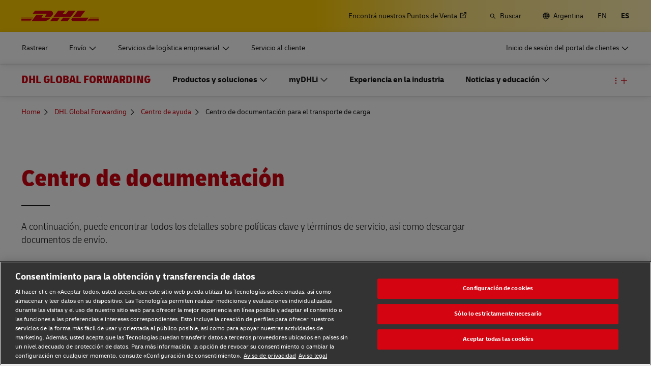

--- FILE ---
content_type: application/javascript
request_url: https://www.dhl.com/kT944IxVu/dl_f2/fhXw/aa1u6pfJJfwLLw/QGtpNgFaBQ/RUBiF/ns2X2YB
body_size: 174164
content:
(function(){if(typeof Array.prototype.entries!=='function'){Object.defineProperty(Array.prototype,'entries',{value:function(){var index=0;const array=this;return {next:function(){if(index<array.length){return {value:[index,array[index++]],done:false};}else{return {done:true};}},[Symbol.iterator]:function(){return this;}};},writable:true,configurable:true});}}());(function(){ps();ZLQ();DtQ();var xt=function(){return zI["window"]["navigator"]["userAgent"]["replace"](/\\|"/g,'');};var nA=function(){JC=["B*ZNPLR]","&,\x07\'SN8KOF","A","vI\x07","3#\x3fYs/VPVUR^\n)4E\x07C9SW(MS\x40XC)(B.U<SHZ","YTZM_[","Y!5t=Sp4XS^M","PQ<RXL","*ZJ9\\KU^E\x07^d5YS;DF<[QNU^!3W.J3LI^OXMY \r//SQ}KRC^\b^!3W.3PS\x40IZSd.T(BP}RHLU\x40\\!aWS8ON\x3fPQHOMK0.D.KbN8KUPE","\\M~!-S\x3fDZZ\\[DInX4B$EW",".B","Z1S\x07$D","Z6.B2FF","\x00\x07E-/BqUL<MNZ\b","4Lm^SZE>D2 Z\x07","Q|","S\x40H\\6Z6\x00C\x07\f;YP)kn","E*5S_M9PJ","I^!3z\x00","U\'eF1ZSVTV","O[","P>","YPW","J)ZO^UTZ","5\n\'Sq8^YZS",")MDsNX","O54S\x00SG4^vZXhQ^!,w\x00.EP","JPV","KTA","[Fs","\\","O<$U\"XD",",SW\vPT\\DH",",XF)PPZU^Z","HDYC^$[\f9WQ$lIPSZO","^Jd","B1S","N","8CO)q\\RD","KOVO\\","N2E~POUM^-.X","TFE-\"S\x00\x00#WM:ZY","EZ0]RS",")[|.E","","!Ek8^MlHAM;C)(B","*BE2MP","zZO^Z^+3","E+5","rL>JPZOO","\x3fRTQUd","EI.`O","!5Ap=/JBu_\\\"P\'2giH7xJ(","Y4O","E","","-5","$Q6;","TwCb_\vq\x00FNLtVc","Q\fb2S$D|9^I^","&YV.ZPPW^","QSI","DMM^","S2VSKDI]\x07","C\"3W\b^Q2RTJL","]G_7","gPGi","qt{#","D;YM.ZiZYO","`","VZX_G\x00D","N+ b$BW1Zk^M","","KbX}dS^UR^\n\'.R>kK","\x40O\bO3\tW\x07\'SQs^PLK]O (8B-OQF|","\x002ZF","j3I\\SH_kK6 U\x079sQ/PO","W2J^WBZFO(","K#","MIK","Y0 U","PS\\MRK","L^EX=","v{","Z1S\x07.DF/","69YQ","","M\x073$T\n\x3fB(KRYHWD","R\\KBSM","<P[9MTIDIwD33W.R","5Y","JE%","]MNME+5^","3ZEK","\\f+6S *EF","/_P",".W\\MD_iX%8t-SQ","l,W\vN<_G)W\x07\r\x07Rm","HH|_75S","ZX\x07F-\"W\x07\n$X\f7^K^RXZZ0","D/^SKD_","PSRNN[G+7S","-^$fK2KR\\\x40H\\","\x07v","SH","\x3fW","Q^ROfG!","\"Y\'SW8[","Y*CW2YTSM","E5D\r,","RN","PS","BJ","\x00Y(","XC*5S\x07$AM",".Bf1ZPZOO[5S Q=&S","ZA*,qp*f\n|vl }",".P","%S\n(S4Q[P","E\x07\f9St8]jVE^|K\'*_N\x408OIVNU","i|9MTIDIw\\%-C.","b\fz:%9WN8zQZL^F",";WD8]QJS","\nDQ<F","-/E\x3fdF-S\\\\DVM^$N\x07",".ZF0ZSKgNDc ","|m#","XXKu^DG!5D\n+.WG8M{PSrFC*$","X_#(X7\x3fW","b/XHRDU\\","$EF","*VU","Z\\SqWIO6a`8_L3mST\\A","~hMO*(C<rfmX\\NILX","HMN$W\f%","UQ8^IZdWMO*5","[P^SVQND^-.X%\n.APQ\\]M^L","7%S"];};function DtQ(){FV=Qd+MG*Ow+sU*Ow*Ow+Ow*Ow*Ow,Ww=D8+Qd*Ow+Zr*Ow*Ow+Ow*Ow*Ow,s3=Tw+D8*Ow+Zr*Ow*Ow,Fs=sU+Qd*Ow+hF*Ow*Ow,tR=WL+Tw*Ow,w2=Zr+D8*Ow+MG*Ow*Ow+Ow*Ow*Ow,Yq=Zr+Qd*Ow+MG*Ow*Ow+Ow*Ow*Ow,Ol=IQ+Sr*Ow+Ow*Ow+Ow*Ow*Ow,TN=sU+Qd*Ow+IQ*Ow*Ow+Ow*Ow*Ow,GC=Qd+sU*Ow+MG*Ow*Ow+Ow*Ow*Ow,zN=hF+Ow+Zr*Ow*Ow+Ow*Ow*Ow,R3=IQ+Tw*Ow+MG*Ow*Ow,gF=Zr+Zr*Ow+MG*Ow*Ow,zR=sU+Zr*Ow+Sr*Ow*Ow,n0=Zr+MG*Ow+IQ*Ow*Ow+Ow*Ow*Ow,kP=hF+Sr*Ow+MG*Ow*Ow+Ow*Ow*Ow,tn=MG+Qd*Ow+Zr*Ow*Ow+Ow*Ow*Ow,mx=Zr+Tw*Ow+Ow*Ow,md=Qd+Sr*Ow+Ow*Ow,D3=MG+D8*Ow+Ow*Ow+Ow*Ow*Ow,L8=Sr+D8*Ow+Sr*Ow*Ow,Wg=sU+hF*Ow+D8*Ow*Ow,ZP=D8+sU*Ow+Ow*Ow+Ow*Ow*Ow,Md=IQ+hF*Ow+Qd*Ow*Ow,zV=Sr+Sr*Ow+IQ*Ow*Ow+Ow*Ow*Ow,K1=Tw+Zr*Ow+IQ*Ow*Ow+Ow*Ow*Ow,sV=hF+sU*Ow+Qd*Ow*Ow+Ow*Ow*Ow,EI=WL+sU*Ow+Zr*Ow*Ow,vU=D8+hF*Ow+Tw*Ow*Ow,ZI=WL+Sr*Ow+MG*Ow*Ow,gn=hF+Qd*Ow+MG*Ow*Ow+Ow*Ow*Ow,bn=MG+Qd*Ow+IQ*Ow*Ow+Ow*Ow*Ow,Y2=D8+hF*Ow+Ow*Ow+Ow*Ow*Ow,HR=WL+Zr*Ow+Sr*Ow*Ow,Xt=Zr+Zr*Ow+Zr*Ow*Ow+Ow*Ow*Ow,Ih=hF+sU*Ow+sU*Ow*Ow+Ow*Ow*Ow,Hn=Sr+hF*Ow+IQ*Ow*Ow+Ow*Ow*Ow,Dn=Sr+Ow+sU*Ow*Ow+Ow*Ow*Ow,Hr=IQ+Sr*Ow,H3=Sr+D8*Ow+Qd*Ow*Ow,QR=sU+Qd*Ow,kj=WL+Tw*Ow+sU*Ow*Ow+Ow*Ow*Ow,VG=Sr+Sr*Ow+sU*Ow*Ow,NG=Sr+Ow+Ow*Ow,Es=Tw+Zr*Ow,rK=Tw+sU*Ow+Qd*Ow*Ow,qs=WL+MG*Ow+MG*Ow*Ow,RC=IQ+sU*Ow+MG*Ow*Ow+Ow*Ow*Ow,O=D8+MG*Ow+Ow*Ow,Ag=Tw+MG*Ow+Ow*Ow,f2=Zr+Zr*Ow+sU*Ow*Ow+Ow*Ow*Ow,pK=Tw+Ow+sU*Ow*Ow,kA=Sr+Zr*Ow+IQ*Ow*Ow+Ow*Ow*Ow,g3=hF+D8*Ow+IQ*Ow*Ow+Ow*Ow*Ow,OQ=Qd+MG*Ow+sU*Ow*Ow,sZ=Zr+Sr*Ow+Ow*Ow+Ow*Ow*Ow,wG=Sr+sU*Ow+D8*Ow*Ow,YN=Sr+Ow+Qd*Ow*Ow+Ow*Ow*Ow,hZ=Tw+Sr*Ow+Qd*Ow*Ow+Ow*Ow*Ow,E2=hF+MG*Ow+IQ*Ow*Ow+Ow*Ow*Ow,pb=MG+D8*Ow+Sr*Ow*Ow,qZ=sU+Qd*Ow+D8*Ow*Ow+Ow*Ow*Ow,A=WL+IQ*Ow+MG*Ow*Ow+Ow*Ow*Ow,bU=Tw+Sr*Ow+MG*Ow*Ow,Rt=hF+Sr*Ow+Zr*Ow*Ow+Ow*Ow*Ow,tF=sU+hF*Ow+Ow*Ow,bs=WL+Zr*Ow+sU*Ow*Ow,hw=Qd+Ow+hF*Ow*Ow,PQ=D8+Sr*Ow+sU*Ow*Ow,Gm=Sr+Tw*Ow+IQ*Ow*Ow+Ow*Ow*Ow,rN=Tw+MG*Ow+sU*Ow*Ow+Ow*Ow*Ow,JZ=MG+MG*Ow+Zr*Ow*Ow+Ow*Ow*Ow,Sn=MG+hF*Ow+Ow*Ow+Ow*Ow*Ow,wN=Zr+Ow+sU*Ow*Ow+Ow*Ow*Ow,Ud=sU+Zr*Ow+Sr*Ow*Ow+Ow*Ow*Ow,L0=WL+Tw*Ow+MG*Ow*Ow+Ow*Ow*Ow,QV=IQ+Ow+Tw*Ow*Ow+Ow*Ow*Ow,fQ=WL+Qd*Ow+MG*Ow*Ow,J8=Zr+Qd*Ow+hF*Ow*Ow,fb=MG+Tw*Ow+hF*Ow*Ow,lP=IQ+Qd*Ow+sU*Ow*Ow+Ow*Ow*Ow,Tn=Qd+Qd*Ow+IQ*Ow*Ow+Ow*Ow*Ow,G3=Qd+sU*Ow+Sr*Ow*Ow,v0=MG+D8*Ow+sU*Ow*Ow+Ow*Ow*Ow,mZ=sU+Sr*Ow+sU*Ow*Ow+Ow*Ow*Ow,j3=Zr+IQ*Ow+MG*Ow*Ow,qV=sU+D8*Ow+MG*Ow*Ow+Ow*Ow*Ow,VK=D8+Zr*Ow,tU=MG+MG*Ow+sU*Ow*Ow+Ow*Ow*Ow,zd=IQ+IQ*Ow+Ow*Ow,Kn=sU+D8*Ow+Ow*Ow+Ow*Ow*Ow,hm=Zr+D8*Ow+D8*Ow*Ow+Ow*Ow*Ow,Jd=WL+Sr*Ow+hF*Ow*Ow,Tx=Sr+Sr*Ow+MG*Ow*Ow,j0=sU+sU*Ow+MG*Ow*Ow+Ow*Ow*Ow,zU=Sr+MG*Ow+Sr*Ow*Ow+Ow*Ow*Ow,IP=Qd+Zr*Ow+Ow*Ow+Ow*Ow*Ow,ks=Sr+Tw*Ow+sU*Ow*Ow,LA=IQ+hF*Ow+Ow*Ow+Ow*Ow*Ow,O0=sU+Sr*Ow+Sr*Ow*Ow+Ow*Ow*Ow,mr=MG+IQ*Ow+MG*Ow*Ow,mR=Zr+Qd*Ow+Ow*Ow,ZF=MG+Zr*Ow+Ow*Ow,RV=Qd+Zr*Ow+sU*Ow*Ow+Ow*Ow*Ow,U3=Tw+sU*Ow+sU*Ow*Ow,mQ=WL+D8*Ow+hF*Ow*Ow,tm=hF+Zr*Ow+sU*Ow*Ow+Ow*Ow*Ow,H=sU+Zr*Ow+Qd*Ow*Ow,NK=Zr+Zr*Ow+IQ*Ow*Ow+Ow*Ow*Ow,U0=Zr+hF*Ow+Sr*Ow*Ow+Ow*Ow*Ow,Vt=Tw+MG*Ow+Sr*Ow*Ow+Ow*Ow*Ow,Hx=hF+Zr*Ow+Qd*Ow*Ow,Ix=IQ+sU*Ow+hF*Ow*Ow,HI=hF+hF*Ow,Jm=hF+MG*Ow+D8*Ow*Ow+Ow*Ow*Ow,G=Sr+hF*Ow,Rd=Qd+D8*Ow+Zr*Ow*Ow,Tl=MG+MG*Ow+IQ*Ow*Ow+Ow*Ow*Ow,xC=Sr+D8*Ow+hF*Ow*Ow+Ow*Ow*Ow,gQ=Tw+hF*Ow+Qd*Ow*Ow,T0=Qd+D8*Ow+Qd*Ow*Ow+Ow*Ow*Ow,q0=IQ+IQ*Ow+MG*Ow*Ow+Ow*Ow*Ow,zw=Tw+Qd*Ow,jN=Zr+IQ*Ow+IQ*Ow*Ow+Ow*Ow*Ow,lw=D8+Sr*Ow+MG*Ow*Ow,tt=IQ+Ow+hF*Ow*Ow+Ow*Ow*Ow,DK=D8+MG*Ow,QU=hF+Zr*Ow,lV=WL+Ow+IQ*Ow*Ow+Ow*Ow*Ow,nF=D8+sU*Ow+hF*Ow*Ow,Zj=MG+MG*Ow+Qd*Ow*Ow+Ow*Ow*Ow,Ig=IQ+Ow+IQ*Ow*Ow+Ow*Ow*Ow,zZ=Qd+IQ*Ow+Zr*Ow*Ow+Ow*Ow*Ow,ls=D8+IQ*Ow+Zr*Ow*Ow+Ow*Ow*Ow,G1=hF+IQ*Ow+IQ*Ow*Ow+Ow*Ow*Ow,qL=MG+sU*Ow+Ow*Ow,ER=sU+Qd*Ow+MG*Ow*Ow,CL=hF+IQ*Ow+Ow*Ow,nr=Tw+Tw*Ow+sU*Ow*Ow+Ow*Ow*Ow,Dw=Qd+Qd*Ow+sU*Ow*Ow,fr=WL+Ow+hF*Ow*Ow,FU=MG+D8*Ow+sU*Ow*Ow,S8=D8+Tw*Ow+Ow*Ow,gh=D8+IQ*Ow+Qd*Ow*Ow+Ow*Ow*Ow,ZN=IQ+Zr*Ow+Sr*Ow*Ow+Ow*Ow*Ow,fD=Zr+sU*Ow+MG*Ow*Ow+Ow*Ow*Ow,fL=sU+MG*Ow,YD=Zr+hF*Ow+hF*Ow*Ow+Ow*Ow*Ow,Os=hF+sU*Ow+MG*Ow*Ow+Ow*Ow*Ow,lZ=sU+hF*Ow+IQ*Ow*Ow+Ow*Ow*Ow,EC=Sr+Sr*Ow+sU*Ow*Ow+Ow*Ow*Ow,p2=WL+Ow+Ow*Ow+Ow*Ow*Ow,nZ=sU+Sr*Ow+Ow*Ow+Ow*Ow*Ow,WN=IQ+Ow+Ow*Ow+Ow*Ow*Ow,AA=Qd+sU*Ow+Sr*Ow*Ow+Ow*Ow*Ow,wV=Sr+Sr*Ow+Sr*Ow*Ow+Ow*Ow*Ow,FK=sU+Tw*Ow+Qd*Ow*Ow,Qm=Zr+sU*Ow+hF*Ow*Ow+Ow*Ow*Ow,Mx=Sr+IQ*Ow+Sr*Ow*Ow,KD=hF+Qd*Ow+sU*Ow*Ow+Ow*Ow*Ow,rh=WL+IQ*Ow+IQ*Ow*Ow+Ow*Ow*Ow,UL=sU+hF*Ow+Zr*Ow*Ow,gP=D8+hF*Ow+Zr*Ow*Ow+Ow*Ow*Ow,bb=Zr+IQ*Ow+Qd*Ow*Ow,V1=IQ+D8*Ow+Ow*Ow+Ow*Ow*Ow,k8=MG+Ow+D8*Ow*Ow,SL=Tw+Ow+Zr*Ow*Ow,XZ=D8+sU*Ow+IQ*Ow*Ow+Ow*Ow*Ow,Nj=Sr+Qd*Ow+sU*Ow*Ow+Ow*Ow*Ow,Am=Sr+sU*Ow+MG*Ow*Ow+Ow*Ow*Ow,DN=hF+IQ*Ow+Ow*Ow+Ow*Ow*Ow,TG=Sr+Zr*Ow+sU*Ow*Ow,LK=D8+D8*Ow+hF*Ow*Ow,Sl=Zr+sU*Ow+Ow*Ow+Ow*Ow*Ow,U1=sU+Zr*Ow+Qd*Ow*Ow+Ow*Ow*Ow,f3=Zr+Sr*Ow+sU*Ow*Ow,bR=Zr+D8*Ow+Sr*Ow*Ow,N=D8+sU*Ow+Sr*Ow*Ow,A1=D8+IQ*Ow+sU*Ow*Ow+Ow*Ow*Ow,GA=hF+Ow+Sr*Ow*Ow+Ow*Ow*Ow,VD=WL+D8*Ow+Zr*Ow*Ow+Ow*Ow*Ow,RQ=sU+MG*Ow+IQ*Ow*Ow+Ow*Ow*Ow,nw=D8+D8*Ow+Qd*Ow*Ow,sn=Zr+Ow+MG*Ow*Ow+Ow*Ow*Ow,sQ=IQ+hF*Ow+Zr*Ow*Ow,Cw=D8+hF*Ow+Qd*Ow*Ow,mh=sU+IQ*Ow+IQ*Ow*Ow+Ow*Ow*Ow,xN=Zr+MG*Ow+Qd*Ow*Ow+Ow*Ow*Ow,Lq=Sr+sU*Ow+IQ*Ow*Ow+Ow*Ow*Ow,Zg=Qd+Ow+sU*Ow*Ow,CK=MG+D8*Ow+Ow*Ow,bV=WL+D8*Ow+MG*Ow*Ow+Ow*Ow*Ow,EA=WL+Zr*Ow+hF*Ow*Ow+Ow*Ow*Ow,D1=D8+IQ*Ow+Ow*Ow+Ow*Ow*Ow,OA=sU+hF*Ow+hF*Ow*Ow+Ow*Ow*Ow,cC=sU+Ow+sU*Ow*Ow+Ow*Ow*Ow,kQ=WL+Ow+Zr*Ow*Ow,sI=hF+Sr*Ow+Sr*Ow*Ow,xU=Tw+Sr*Ow+Ow*Ow,dh=D8+D8*Ow+Ow*Ow+Ow*Ow*Ow,tO=IQ+D8*Ow+hF*Ow*Ow+Ow*Ow*Ow,H8=IQ+Qd*Ow,sd=D8+Qd*Ow+sU*Ow*Ow,b8=hF+MG*Ow,WO=Sr+Ow+Ow*Ow+Ow*Ow*Ow,VF=hF+IQ*Ow+Zr*Ow*Ow,RR=Zr+Qd*Ow+D8*Ow*Ow+Ow*Ow*Ow,WA=D8+IQ*Ow+Tw*Ow*Ow+Ow*Ow*Ow,XG=hF+Sr*Ow+Ow*Ow,fl=sU+Sr*Ow+MG*Ow*Ow+Ow*Ow*Ow,E3=Qd+Sr*Ow+Sr*Ow*Ow,TI=Sr+sU*Ow+MG*Ow*Ow,Pj=Sr+D8*Ow+IQ*Ow*Ow+Ow*Ow*Ow,Dr=MG+Ow+Zr*Ow*Ow,Eb=D8+MG*Ow+hF*Ow*Ow,wA=Tw+MG*Ow+Tw*Ow*Ow+Ow*Ow*Ow,pQ=D8+MG*Ow+Zr*Ow*Ow,HL=WL+D8*Ow+sU*Ow*Ow,QI=Zr+IQ*Ow+sU*Ow*Ow,TD=MG+hF*Ow+IQ*Ow*Ow+Ow*Ow*Ow,Gw=Sr+IQ*Ow+sU*Ow*Ow,fx=D8+Qd*Ow+MG*Ow*Ow+Ow*Ow*Ow,CU=Tw+D8*Ow+MG*Ow*Ow,p1=Tw+sU*Ow+IQ*Ow*Ow+Ow*Ow*Ow,JQ=IQ+Tw*Ow+Qd*Ow*Ow,LP=D8+MG*Ow+Qd*Ow*Ow+Ow*Ow*Ow,fI=hF+Tw*Ow+IQ*Ow*Ow+Ow*Ow*Ow,Ph=hF+D8*Ow+hF*Ow*Ow+Ow*Ow*Ow,HV=Zr+D8*Ow+sU*Ow*Ow+Ow*Ow*Ow,jg=sU+D8*Ow+Qd*Ow*Ow,pj=D8+Zr*Ow+IQ*Ow*Ow+Ow*Ow*Ow,Og=D8+Sr*Ow+Tw*Ow*Ow,Sj=Tw+sU*Ow+Ow*Ow+Ow*Ow*Ow,bd=WL+Qd*Ow+sU*Ow*Ow,A8=hF+MG*Ow+MG*Ow*Ow,Cd=sU+sU*Ow+Ow*Ow,ED=MG+hF*Ow+sU*Ow*Ow+Ow*Ow*Ow,TA=MG+sU*Ow+sU*Ow*Ow+Ow*Ow*Ow,KC=IQ+D8*Ow+IQ*Ow*Ow+Ow*Ow*Ow,YQ=WL+Zr*Ow,Fm=MG+Sr*Ow+Zr*Ow*Ow+Ow*Ow*Ow,Qj=MG+Ow+Ow*Ow+Ow*Ow*Ow,Gh=Tw+Qd*Ow+IQ*Ow*Ow+Ow*Ow*Ow,Wq=Tw+IQ*Ow+sU*Ow*Ow+Ow*Ow*Ow,VC=Sr+sU*Ow+Qd*Ow*Ow+Ow*Ow*Ow,x0=Zr+Tw*Ow+sU*Ow*Ow+Ow*Ow*Ow,rQ=D8+sU*Ow+MG*Ow*Ow,ID=WL+Tw*Ow+IQ*Ow*Ow+Ow*Ow*Ow,LL=MG+MG*Ow,lD=IQ+IQ*Ow+hF*Ow*Ow+Ow*Ow*Ow,j1=IQ+Tw*Ow+sU*Ow*Ow+Ow*Ow*Ow,jI=D8+hF*Ow,Vg=Sr+Zr*Ow+MG*Ow*Ow+Ow*Ow*Ow,nK=Qd+Tw*Ow,pZ=IQ+MG*Ow+Ow*Ow+Ow*Ow*Ow,tQ=IQ+sU*Ow,Fg=hF+Tw*Ow+Ow*Ow,tV=sU+Sr*Ow+Qd*Ow*Ow+Ow*Ow*Ow,KK=sU+Sr*Ow+hF*Ow*Ow+Ow*Ow*Ow,Us=IQ+Zr*Ow+sU*Ow*Ow,Lt=sU+MG*Ow+MG*Ow*Ow+Ow*Ow*Ow,tj=hF+hF*Ow+Ow*Ow+Ow*Ow*Ow,Cn=WL+hF*Ow+sU*Ow*Ow+Ow*Ow*Ow,w=Zr+Tw*Ow+sU*Ow*Ow,dD=D8+Zr*Ow+Tw*Ow*Ow+Ow*Ow*Ow,GI=WL+hF*Ow,IN=MG+Sr*Ow+hF*Ow*Ow+Ow*Ow*Ow,rG=MG+sU*Ow+Qd*Ow*Ow,hd=hF+Ow+hF*Ow*Ow,UF=hF+D8*Ow+Ow*Ow+Ow*Ow*Ow,YK=sU+Ow+Qd*Ow*Ow,LI=Qd+Tw*Ow+hF*Ow*Ow,Wt=MG+IQ*Ow+Ow*Ow+Ow*Ow*Ow,Rq=MG+Zr*Ow+Zr*Ow*Ow+Ow*Ow*Ow,DI=Zr+Qd*Ow+sU*Ow*Ow,rD=Tw+Ow+MG*Ow*Ow+Ow*Ow*Ow,JD=MG+Ow+Sr*Ow*Ow+Ow*Ow*Ow,AV=D8+sU*Ow+hF*Ow*Ow+Ow*Ow*Ow,U8=WL+D8*Ow+MG*Ow*Ow,fR=hF+IQ*Ow+hF*Ow*Ow,Oq=IQ+Ow+D8*Ow*Ow+Ow*Ow*Ow,Ll=Zr+D8*Ow+Ow*Ow+Ow*Ow*Ow,fm=WL+MG*Ow+sU*Ow*Ow+Ow*Ow*Ow,YG=MG+hF*Ow,Ub=hF+sU*Ow+Ow*Ow+Ow*Ow*Ow,kn=MG+Tw*Ow+Zr*Ow*Ow+Ow*Ow*Ow,vg=MG+Tw*Ow,Aw=sU+MG*Ow+Ow*Ow+Ow*Ow*Ow,mA=Sr+hF*Ow+Qd*Ow*Ow+Ow*Ow*Ow,xn=IQ+Zr*Ow+Ow*Ow+Ow*Ow*Ow,V2=sU+IQ*Ow+MG*Ow*Ow+Ow*Ow*Ow,Gt=hF+Ow+Ow*Ow+Ow*Ow*Ow,Yb=WL+Sr*Ow+Zr*Ow*Ow,dL=Tw+sU*Ow+Zr*Ow*Ow,Ew=D8+Tw*Ow+sU*Ow*Ow,tZ=D8+D8*Ow+Qd*Ow*Ow+Ow*Ow*Ow,cG=Tw+hF*Ow+D8*Ow*Ow,BQ=D8+Ow+MG*Ow*Ow,XQ=Sr+MG*Ow+hF*Ow*Ow,R0=Qd+hF*Ow+Qd*Ow*Ow+Ow*Ow*Ow,mj=Qd+sU*Ow+IQ*Ow*Ow+Ow*Ow*Ow,Or=Tw+Zr*Ow+Ow*Ow,Kq=MG+Qd*Ow+Tw*Ow*Ow+Ow*Ow*Ow,lx=D8+sU*Ow+sU*Ow*Ow+Ow*Ow*Ow,Pl=Qd+MG*Ow+Zr*Ow*Ow+Ow*Ow*Ow,nb=Zr+Ow+Sr*Ow*Ow,MZ=Tw+Zr*Ow+MG*Ow*Ow+Ow*Ow*Ow,Gx=MG+hF*Ow+Qd*Ow*Ow,nh=Tw+Qd*Ow+hF*Ow*Ow+Ow*Ow*Ow,g8=Tw+MG*Ow,Vb=Sr+Sr*Ow+Zr*Ow*Ow,Fq=hF+hF*Ow+IQ*Ow*Ow+Ow*Ow*Ow,P0=sU+hF*Ow+Qd*Ow*Ow+Ow*Ow*Ow,WV=Zr+Sr*Ow+Zr*Ow*Ow+Ow*Ow*Ow,YA=Tw+D8*Ow+Qd*Ow*Ow+Ow*Ow*Ow,wm=Qd+Sr*Ow+IQ*Ow*Ow+Ow*Ow*Ow,PL=Qd+D8*Ow+D8*Ow*Ow,sg=IQ+Qd*Ow+Ow*Ow,jK=MG+Ow+Qd*Ow*Ow,nR=Qd+Ow+Sr*Ow*Ow,VQ=IQ+Zr*Ow,hN=Sr+sU*Ow+hF*Ow*Ow+Ow*Ow*Ow,JK=D8+hF*Ow+Ow*Ow,cs=WL+hF*Ow+Qd*Ow*Ow,ZR=Tw+D8*Ow+hF*Ow*Ow,fd=Sr+Ow+IQ*Ow*Ow+Ow*Ow*Ow,r8=Tw+hF*Ow+hF*Ow*Ow,CP=Sr+Sr*Ow+hF*Ow*Ow+Ow*Ow*Ow,W2=Tw+D8*Ow+IQ*Ow*Ow+Ow*Ow*Ow,Fw=hF+D8*Ow+Ow*Ow,kt=sU+Zr*Ow+Zr*Ow*Ow+Ow*Ow*Ow,nj=WL+Sr*Ow+Qd*Ow*Ow+Ow*Ow*Ow,vw=sU+Tw*Ow+Zr*Ow*Ow,vK=sU+Tw*Ow,ld=hF+sU*Ow,Y=Tw+Qd*Ow+MG*Ow*Ow,q=hF+Qd*Ow+Qd*Ow*Ow,QK=Sr+MG*Ow+sU*Ow*Ow,CA=Sr+Ow+D8*Ow*Ow+Ow*Ow*Ow,DC=D8+Sr*Ow+MG*Ow*Ow+Ow*Ow*Ow,dV=Tw+Qd*Ow+Tw*Ow*Ow+Ow*Ow*Ow,q2=D8+Tw*Ow+D8*Ow*Ow+Ow*Ow*Ow,Rr=sU+D8*Ow+Sr*Ow*Ow,dR=MG+Sr*Ow+MG*Ow*Ow,EO=MG+MG*Ow+hF*Ow*Ow+Ow*Ow*Ow,qj=Sr+MG*Ow+Ow*Ow+Ow*Ow*Ow,gZ=sU+Tw*Ow+Ow*Ow+Ow*Ow*Ow,DD=Zr+IQ*Ow+Ow*Ow+Ow*Ow*Ow,UZ=IQ+Sr*Ow+sU*Ow*Ow+Ow*Ow*Ow,n2=Tw+hF*Ow+Qd*Ow*Ow+Ow*Ow*Ow,Mm=MG+sU*Ow+IQ*Ow*Ow+Ow*Ow*Ow,PC=Tw+Sr*Ow+MG*Ow*Ow+Ow*Ow*Ow,mV=hF+Ow+Qd*Ow*Ow+Ow*Ow*Ow,F0=Tw+Ow+sU*Ow*Ow+Ow*Ow*Ow,vb=Tw+sU*Ow,Zw=MG+MG*Ow+hF*Ow*Ow,NA=hF+hF*Ow+Zr*Ow*Ow+Ow*Ow*Ow,Wn=MG+Sr*Ow+sU*Ow*Ow+Ow*Ow*Ow,nO=sU+D8*Ow+sU*Ow*Ow+Ow*Ow*Ow,CR=IQ+Tw*Ow+Ow*Ow+Ow*Ow*Ow,hG=IQ+sU*Ow+MG*Ow*Ow,N1=hF+IQ*Ow+sU*Ow*Ow+Ow*Ow*Ow,xx=sU+Sr*Ow+hF*Ow*Ow,dl=sU+MG*Ow+hF*Ow*Ow+Ow*Ow*Ow,Pb=Qd+Ow+Qd*Ow*Ow,kx=sU+Tw*Ow+MG*Ow*Ow+Ow*Ow*Ow,St=hF+Qd*Ow+Qd*Ow*Ow+Ow*Ow*Ow,Hd=WL+Ow+sU*Ow*Ow,qb=Qd+hF*Ow+Qd*Ow*Ow,s2=WL+Zr*Ow+Sr*Ow*Ow+Ow*Ow*Ow,mt=WL+Ow+Qd*Ow*Ow+Ow*Ow*Ow,OZ=Zr+hF*Ow+D8*Ow*Ow+Ow*Ow*Ow,cL=Sr+MG*Ow+Sr*Ow*Ow,ND=MG+Sr*Ow+IQ*Ow*Ow+Ow*Ow*Ow,vP=D8+Ow+hF*Ow*Ow+Ow*Ow*Ow,bP=Tw+D8*Ow+Sr*Ow*Ow+Ow*Ow*Ow,JN=Qd+hF*Ow+IQ*Ow*Ow+Ow*Ow*Ow,K0=Zr+hF*Ow+Ow*Ow+Ow*Ow*Ow,WZ=sU+Zr*Ow+MG*Ow*Ow+Ow*Ow*Ow,JG=D8+Qd*Ow+Sr*Ow*Ow,UU=Sr+D8*Ow+Ow*Ow,QA=WL+Zr*Ow+MG*Ow*Ow+Ow*Ow*Ow,s8=Qd+D8*Ow+Ow*Ow,wP=sU+Ow+Ow*Ow+Ow*Ow*Ow,BK=WL+hF*Ow+Sr*Ow*Ow,TU=Zr+Qd*Ow+Ow*Ow+Ow*Ow*Ow,kV=WL+MG*Ow+hF*Ow*Ow+Ow*Ow*Ow,RD=Qd+Tw*Ow+sU*Ow*Ow+Ow*Ow*Ow,km=WL+sU*Ow+Qd*Ow*Ow+Ow*Ow*Ow,gg=Qd+Sr*Ow+sU*Ow*Ow,PU=IQ+D8*Ow+Sr*Ow*Ow,c3=IQ+MG*Ow,m3=Sr+Ow,ft=MG+IQ*Ow+sU*Ow*Ow+Ow*Ow*Ow,ll=hF+Qd*Ow+Ow*Ow+Ow*Ow*Ow,DG=Qd+MG*Ow,k2=Sr+Zr*Ow+sU*Ow*Ow+Ow*Ow*Ow,cK=IQ+IQ*Ow+Sr*Ow*Ow,gO=WL+hF*Ow+Ow*Ow+Ow*Ow*Ow,KP=MG+sU*Ow+MG*Ow*Ow+Ow*Ow*Ow,X=WL+IQ*Ow+Ow*Ow,Bn=WL+Qd*Ow+Qd*Ow*Ow+Ow*Ow*Ow,O2=Tw+hF*Ow+IQ*Ow*Ow+Ow*Ow*Ow,TP=IQ+IQ*Ow+Ow*Ow+Ow*Ow*Ow,wd=Tw+Tw*Ow,UO=sU+sU*Ow+hF*Ow*Ow+Ow*Ow*Ow,U2=Sr+Ow+MG*Ow*Ow+Ow*Ow*Ow,GL=D8+IQ*Ow+sU*Ow*Ow,vI=Sr+Qd*Ow,fK=MG+hF*Ow+MG*Ow*Ow,Nl=Zr+Qd*Ow+hF*Ow*Ow+Ow*Ow*Ow,Js=Sr+Qd*Ow+Zr*Ow*Ow+Ow*Ow*Ow,MK=IQ+IQ*Ow+hF*Ow*Ow,Vn=sU+hF*Ow+sU*Ow*Ow+Ow*Ow*Ow,QP=IQ+hF*Ow+Zr*Ow*Ow+Ow*Ow*Ow,P8=Sr+Zr*Ow,l2=Zr+Tw*Ow+Ow*Ow+Ow*Ow*Ow,F2=D8+Zr*Ow+Qd*Ow*Ow+Ow*Ow*Ow,mn=Tw+Tw*Ow+hF*Ow*Ow+Ow*Ow*Ow,Jj=IQ+Tw*Ow+MG*Ow*Ow+Ow*Ow*Ow,nn=Qd+MG*Ow+Tw*Ow*Ow+Ow*Ow*Ow,zr=hF+Qd*Ow+Ow*Ow,rP=Qd+Zr*Ow+hF*Ow*Ow+Ow*Ow*Ow,B=MG+Ow,nI=Tw+MG*Ow+Zr*Ow*Ow,Wl=Qd+MG*Ow+MG*Ow*Ow+Ow*Ow*Ow,nL=Zr+Zr*Ow+sU*Ow*Ow,Tt=D8+IQ*Ow+MG*Ow*Ow+Ow*Ow*Ow,Y1=Tw+Zr*Ow+Zr*Ow*Ow+Ow*Ow*Ow,Jn=WL+IQ*Ow+Ow*Ow+Ow*Ow*Ow,Sb=MG+sU*Ow+MG*Ow*Ow,vl=Zr+hF*Ow+MG*Ow*Ow+Ow*Ow*Ow,cN=Tw+hF*Ow+MG*Ow*Ow+Ow*Ow*Ow,pw=IQ+Tw*Ow+hF*Ow*Ow,vr=WL+sU*Ow,RA=IQ+sU*Ow+IQ*Ow*Ow+Ow*Ow*Ow,GD=Zr+IQ*Ow+sU*Ow*Ow+Ow*Ow*Ow,Mr=Qd+MG*Ow+Ow*Ow,Nx=hF+hF*Ow+sU*Ow*Ow+Ow*Ow*Ow,CI=Zr+hF*Ow+Ow*Ow,CD=Zr+Ow+IQ*Ow*Ow+Ow*Ow*Ow,gr=Sr+Tw*Ow+MG*Ow*Ow+Ow*Ow*Ow,M2=sU+hF*Ow+Sr*Ow*Ow+Ow*Ow*Ow,NI=MG+D8*Ow+MG*Ow*Ow,B3=Sr+Qd*Ow+hF*Ow*Ow,Od=IQ+Zr*Ow+Sr*Ow*Ow,NF=D8+IQ*Ow+hF*Ow*Ow,J2=Qd+D8*Ow+Zr*Ow*Ow+Ow*Ow*Ow,KR=Tw+Qd*Ow+hF*Ow*Ow,On=Tw+sU*Ow+Qd*Ow*Ow+Ow*Ow*Ow,UR=sU+Ow,gV=IQ+D8*Ow+Qd*Ow*Ow+Ow*Ow*Ow,Q3=Qd+IQ*Ow+hF*Ow*Ow,MQ=IQ+D8*Ow+MG*Ow*Ow,Nm=sU+IQ*Ow+Sr*Ow*Ow+Ow*Ow*Ow,wQ=IQ+Tw*Ow+Zr*Ow*Ow,SZ=IQ+Qd*Ow+Ow*Ow+Ow*Ow*Ow,T3=WL+Tw*Ow+Sr*Ow*Ow,tK=D8+Sr*Ow,qQ=hF+Tw*Ow+Sr*Ow*Ow,RI=Qd+Qd*Ow+Zr*Ow*Ow,pR=WL+IQ*Ow+Tw*Ow*Ow,UV=D8+Ow+Ow*Ow+Ow*Ow*Ow,Lx=Qd+Zr*Ow+MG*Ow*Ow,CN=MG+IQ*Ow+IQ*Ow*Ow+Ow*Ow*Ow,Jl=Tw+Zr*Ow+sU*Ow*Ow+Ow*Ow*Ow,VN=D8+hF*Ow+Sr*Ow*Ow+Ow*Ow*Ow,ZZ=Qd+Tw*Ow+hF*Ow*Ow+Ow*Ow*Ow,rw=Sr+hF*Ow+Zr*Ow*Ow,Kx=Tw+Ow+Sr*Ow*Ow,QN=MG+sU*Ow+Sr*Ow*Ow+Ow*Ow*Ow,qF=hF+Sr*Ow,zA=hF+MG*Ow+Ow*Ow+Ow*Ow*Ow,w3=Zr+sU*Ow+Qd*Ow*Ow,AN=IQ+Sr*Ow+IQ*Ow*Ow+Ow*Ow*Ow,TO=D8+MG*Ow+Ow*Ow+Ow*Ow*Ow,Z1=MG+Ow+Qd*Ow*Ow+Ow*Ow*Ow,BP=WL+Tw*Ow+Zr*Ow*Ow+Ow*Ow*Ow,Kt=Zr+IQ*Ow+MG*Ow*Ow+Ow*Ow*Ow,dq=MG+Zr*Ow+MG*Ow*Ow+Ow*Ow*Ow,V3=hF+Qd*Ow+Tw*Ow*Ow,Qn=Sr+Sr*Ow+Zr*Ow*Ow+Ow*Ow*Ow,SV=Sr+IQ*Ow+Ow*Ow+Ow*Ow*Ow,HO=Tw+sU*Ow+Zr*Ow*Ow+Ow*Ow*Ow,FQ=IQ+sU*Ow+Ow*Ow,l1=Tw+MG*Ow+Zr*Ow*Ow+Ow*Ow*Ow,xb=D8+MG*Ow+sU*Ow*Ow,FD=Qd+Zr*Ow+IQ*Ow*Ow+Ow*Ow*Ow,VP=WL+Qd*Ow+IQ*Ow*Ow+Ow*Ow*Ow,Om=Zr+Zr*Ow+Ow*Ow+Ow*Ow*Ow,SO=D8+Tw*Ow+sU*Ow*Ow+Ow*Ow*Ow,HZ=Zr+Ow+Sr*Ow*Ow+Ow*Ow*Ow,bG=Zr+IQ*Ow+Zr*Ow*Ow,sP=Zr+Ow+Tw*Ow*Ow+Ow*Ow*Ow,MN=WL+sU*Ow+sU*Ow*Ow+Ow*Ow*Ow,m1=IQ+sU*Ow+Tw*Ow*Ow+Ow*Ow*Ow,Wm=MG+Qd*Ow+sU*Ow*Ow+Ow*Ow*Ow,Pq=Zr+Tw*Ow+MG*Ow*Ow+Ow*Ow*Ow,YO=IQ+Ow+Zr*Ow*Ow+Ow*Ow*Ow,Ib=sU+MG*Ow+MG*Ow*Ow,jm=WL+hF*Ow+Zr*Ow*Ow+Ow*Ow*Ow,Xl=MG+Zr*Ow+IQ*Ow*Ow+Ow*Ow*Ow,Sx=Tw+Sr*Ow+hF*Ow*Ow,ZV=Qd+IQ*Ow+Sr*Ow*Ow+Ow*Ow*Ow,JU=WL+Qd*Ow,Mt=MG+Ow+sU*Ow*Ow+Ow*Ow*Ow,LO=sU+sU*Ow+Zr*Ow*Ow+Ow*Ow*Ow,VO=IQ+Sr*Ow+hF*Ow*Ow+Ow*Ow*Ow,hO=hF+MG*Ow+MG*Ow*Ow+Ow*Ow*Ow,XI=D8+MG*Ow+MG*Ow*Ow,UK=Sr+IQ*Ow+Qd*Ow*Ow,xm=hF+Sr*Ow+sU*Ow*Ow+Ow*Ow*Ow,Ox=sU+IQ*Ow+Ow*Ow+Ow*Ow*Ow,Pm=Sr+Qd*Ow+MG*Ow*Ow+Ow*Ow*Ow,Q1=hF+Tw*Ow+Zr*Ow*Ow+Ow*Ow*Ow,lb=WL+Sr*Ow+Sr*Ow*Ow,fP=MG+Ow+hF*Ow*Ow+Ow*Ow*Ow,r3=sU+Sr*Ow+sU*Ow*Ow,DZ=Zr+MG*Ow+Sr*Ow*Ow+Ow*Ow*Ow,x1=Zr+D8*Ow+IQ*Ow*Ow+Ow*Ow*Ow,sK=WL+sU*Ow+MG*Ow*Ow,kb=Zr+Sr*Ow+Ow*Ow,V0=Tw+hF*Ow+Ow*Ow+Ow*Ow*Ow,JL=MG+D8*Ow+Tw*Ow*Ow,XD=Sr+IQ*Ow+sU*Ow*Ow+Ow*Ow*Ow,Z8=WL+Ow+Ow*Ow,bh=IQ+MG*Ow+sU*Ow*Ow+Ow*Ow*Ow,hU=sU+MG*Ow+sU*Ow*Ow,WU=MG+Zr*Ow+Zr*Ow*Ow,Ht=D8+Ow+Zr*Ow*Ow+Ow*Ow*Ow,q8=Sr+sU*Ow+Sr*Ow*Ow,xD=hF+Qd*Ow+hF*Ow*Ow+Ow*Ow*Ow,Fh=D8+MG*Ow+MG*Ow*Ow+Ow*Ow*Ow,Q0=Qd+Qd*Ow+Ow*Ow+Ow*Ow*Ow,vj=Sr+Ow+Zr*Ow*Ow+Ow*Ow*Ow,Jq=Qd+Qd*Ow+Zr*Ow*Ow+Ow*Ow*Ow,Gj=hF+MG*Ow+sU*Ow*Ow+Ow*Ow*Ow,PA=Sr+Ow+Sr*Ow*Ow+Ow*Ow*Ow,pU=Qd+D8*Ow,P=IQ+IQ*Ow+sU*Ow*Ow,jn=IQ+sU*Ow+Ow*Ow+Ow*Ow*Ow,sb=Sr+Sr*Ow+Sr*Ow*Ow,cl=IQ+MG*Ow+Zr*Ow*Ow+Ow*Ow*Ow,Vr=IQ+MG*Ow+hF*Ow*Ow+Qd*Ow*Ow*Ow+Zr*Ow*Ow*Ow*Ow,Hb=Zr+hF*Ow+IQ*Ow*Ow+Ow*Ow*Ow,GN=IQ+Zr*Ow+hF*Ow*Ow+Ow*Ow*Ow,vZ=Zr+Tw*Ow+IQ*Ow*Ow+Ow*Ow*Ow,SP=Zr+hF*Ow+sU*Ow*Ow+Ow*Ow*Ow,R8=Zr+D8*Ow+sU*Ow*Ow,jr=Qd+IQ*Ow+MG*Ow*Ow,lt=Zr+Tw*Ow+hF*Ow*Ow+Ow*Ow*Ow,X0=MG+D8*Ow+MG*Ow*Ow+Ow*Ow*Ow,gN=IQ+hF*Ow+IQ*Ow*Ow+Ow*Ow*Ow,p3=IQ+Tw*Ow,QZ=Sr+Tw*Ow+hF*Ow*Ow+Ow*Ow*Ow,FZ=D8+Tw*Ow+Zr*Ow*Ow+Ow*Ow*Ow,BD=D8+D8*Ow+hF*Ow*Ow+Ow*Ow*Ow,qr=sU+Ow+Sr*Ow*Ow,Uh=Sr+Qd*Ow+Ow*Ow+Ow*Ow*Ow,II=WL+IQ*Ow+sU*Ow*Ow,NO=sU+Zr*Ow+sU*Ow*Ow+Ow*Ow*Ow,n8=MG+Tw*Ow+MG*Ow*Ow,Ch=WL+hF*Ow+MG*Ow*Ow+Ow*Ow*Ow,VZ=D8+hF*Ow+hF*Ow*Ow+Ow*Ow*Ow,DQ=Sr+IQ*Ow+Ow*Ow,Nq=MG+Tw*Ow+D8*Ow*Ow+Ow*Ow*Ow,zj=Qd+Sr*Ow+Ow*Ow+Ow*Ow*Ow,TR=Qd+IQ*Ow+sU*Ow*Ow,Aq=WL+Qd*Ow+MG*Ow*Ow+Ow*Ow*Ow,pC=Zr+sU*Ow+Zr*Ow*Ow+Ow*Ow*Ow,CZ=sU+sU*Ow+Ow*Ow+Ow*Ow*Ow,Lg=Qd+Zr*Ow,Gl=sU+Tw*Ow+sU*Ow*Ow+Ow*Ow*Ow,EL=MG+hF*Ow+Ow*Ow,P3=hF+sU*Ow+Zr*Ow*Ow,lC=IQ+hF*Ow+Qd*Ow*Ow+Ow*Ow*Ow,hC=Qd+Qd*Ow+hF*Ow*Ow+Ow*Ow*Ow,dn=Qd+MG*Ow+Ow*Ow+Ow*Ow*Ow,j2=sU+Sr*Ow+IQ*Ow*Ow+Ow*Ow*Ow,qR=D8+hF*Ow+MG*Ow*Ow+Ow*Ow*Ow,BG=WL+hF*Ow+D8*Ow*Ow,r1=sU+Ow+Zr*Ow*Ow+Ow*Ow*Ow,tL=hF+sU*Ow+hF*Ow*Ow,Tm=Qd+sU*Ow+hF*Ow*Ow+Ow*Ow*Ow,HU=hF+Sr*Ow+Ow*Ow+Ow*Ow*Ow,Vq=Tw+MG*Ow+Qd*Ow*Ow+Ow*Ow*Ow,LV=hF+D8*Ow+Sr*Ow*Ow+Ow*Ow*Ow,st=WL+Sr*Ow+MG*Ow*Ow+Ow*Ow*Ow,Bh=WL+D8*Ow+Ow*Ow+Ow*Ow*Ow,rA=WL+Sr*Ow+sU*Ow*Ow+Ow*Ow*Ow,sF=D8+D8*Ow+Ow*Ow,bw=D8+Tw*Ow+Qd*Ow*Ow,jj=D8+Tw*Ow+MG*Ow*Ow+Ow*Ow*Ow,b0=IQ+Ow+Sr*Ow*Ow+Ow*Ow*Ow,Cs=Sr+Zr*Ow+MG*Ow*Ow,qh=D8+Qd*Ow+IQ*Ow*Ow+Ow*Ow*Ow,OP=Sr+IQ*Ow+hF*Ow*Ow+Ow*Ow*Ow,fN=Sr+Tw*Ow+Ow*Ow+Ow*Ow*Ow,cr=D8+Ow+Ow*Ow,UC=IQ+hF*Ow+D8*Ow*Ow+Ow*Ow*Ow,VI=Qd+Qd*Ow+Sr*Ow*Ow,An=hF+IQ*Ow+D8*Ow*Ow+Ow*Ow*Ow,lA=sU+Qd*Ow+MG*Ow*Ow+Ow*Ow*Ow,B0=Qd+Qd*Ow+Sr*Ow*Ow+Ow*Ow*Ow,Ot=IQ+MG*Ow+hF*Ow*Ow+Ow*Ow*Ow,pm=D8+Qd*Ow+Ow*Ow+Ow*Ow*Ow,N0=WL+MG*Ow+MG*Ow*Ow+Ow*Ow*Ow,zt=WL+Ow+hF*Ow*Ow+Ow*Ow*Ow,vN=Zr+IQ*Ow+Qd*Ow*Ow+Ow*Ow*Ow,g2=Zr+Sr*Ow+MG*Ow*Ow+Ow*Ow*Ow,Rm=Sr+MG*Ow+Qd*Ow*Ow+Ow*Ow*Ow,rZ=Sr+D8*Ow+Sr*Ow*Ow+Ow*Ow*Ow,DV=D8+IQ*Ow+hF*Ow*Ow+Ow*Ow*Ow,bQ=Tw+IQ*Ow+IQ*Ow*Ow+Ow*Ow*Ow,Wr=Qd+Ow,C2=Sr+IQ*Ow+Qd*Ow*Ow+Ow*Ow*Ow,Hl=D8+D8*Ow+Zr*Ow*Ow+Ow*Ow*Ow,H2=D8+Sr*Ow+D8*Ow*Ow+Ow*Ow*Ow,Tq=Tw+Ow+Sr*Ow*Ow+Ow*Ow*Ow,bj=Zr+hF*Ow+Zr*Ow*Ow+Ow*Ow*Ow,Hm=WL+IQ*Ow+sU*Ow*Ow+Ow*Ow*Ow,Zd=Sr+sU*Ow+Ow*Ow,Dh=MG+D8*Ow+Zr*Ow*Ow+Ow*Ow*Ow,ss=Sr+MG*Ow,px=WL+Zr*Ow+sU*Ow*Ow+Ow*Ow*Ow,Kb=Qd+Tw*Ow+MG*Ow*Ow+Zr*Ow*Ow*Ow+Zr*Ow*Ow*Ow*Ow,kd=sU+hF*Ow,hx=Zr+sU*Ow,A0=IQ+MG*Ow+Sr*Ow*Ow+Ow*Ow*Ow,sq=Zr+D8*Ow+hF*Ow*Ow+Ow*Ow*Ow,OK=hF+Sr*Ow+sU*Ow*Ow,JR=Qd+Qd*Ow+MG*Ow*Ow,tb=WL+D8*Ow+Ow*Ow,AP=hF+Sr*Ow+Sr*Ow*Ow+Ow*Ow*Ow,xg=Qd+sU*Ow+Zr*Ow*Ow,Fd=Tw+MG*Ow+sU*Ow*Ow,Gg=IQ+Ow+Qd*Ow*Ow,dZ=Tw+IQ*Ow+hF*Ow*Ow+Ow*Ow*Ow,TZ=WL+sU*Ow+IQ*Ow*Ow+Ow*Ow*Ow,c2=sU+D8*Ow+hF*Ow*Ow+Ow*Ow*Ow,Dq=IQ+Sr*Ow+MG*Ow*Ow+Ow*Ow*Ow,Z0=WL+Ow+Zr*Ow*Ow+Ow*Ow*Ow,qw=Tw+sU*Ow+Sr*Ow*Ow,rV=Sr+Tw*Ow+sU*Ow*Ow+Ow*Ow*Ow,hq=Tw+Ow+IQ*Ow*Ow+Ow*Ow*Ow,qN=Sr+Zr*Ow+hF*Ow*Ow+Ow*Ow*Ow,S3=hF+MG*Ow+Qd*Ow*Ow,dK=Tw+Ow,Ur=WL+hF*Ow+Ow*Ow,ml=Qd+hF*Ow+sU*Ow*Ow+Ow*Ow*Ow,wK=Sr+IQ*Ow+hF*Ow*Ow,NV=hF+IQ*Ow+hF*Ow*Ow+Ow*Ow*Ow,U=Qd+IQ*Ow+Sr*Ow*Ow,BV=sU+Zr*Ow+IQ*Ow*Ow+Ow*Ow*Ow,cD=sU+Zr*Ow+hF*Ow*Ow+Ow*Ow*Ow,f8=WL+sU*Ow+hF*Ow*Ow,wl=Qd+Ow+Ow*Ow+Ow*Ow*Ow,sD=D8+Ow+Qd*Ow*Ow+Ow*Ow*Ow,c0=IQ+D8*Ow+MG*Ow*Ow+Ow*Ow*Ow,cU=IQ+Zr*Ow+IQ*Ow*Ow+Ow*Ow*Ow,Y0=WL+Sr*Ow+Sr*Ow*Ow+Ow*Ow*Ow,Xn=MG+D8*Ow+Sr*Ow*Ow+Ow*Ow*Ow,Kl=MG+Zr*Ow+hF*Ow*Ow+Ow*Ow*Ow,RN=Tw+sU*Ow+sU*Ow*Ow+Ow*Ow*Ow,vq=Qd+Ow+MG*Ow*Ow+Ow*Ow*Ow,zQ=IQ+Sr*Ow+sU*Ow*Ow,B1=Tw+Qd*Ow+D8*Ow*Ow+Ow*Ow*Ow,zK=IQ+hF*Ow+D8*Ow*Ow,EK=hF+Qd*Ow+MG*Ow*Ow,dN=hF+MG*Ow+Zr*Ow*Ow+Ow*Ow*Ow,A2=WL+D8*Ow+Sr*Ow*Ow+Ow*Ow*Ow,wZ=D8+sU*Ow+Sr*Ow*Ow+Ow*Ow*Ow,dA=Tw+Ow+Zr*Ow*Ow+Ow*Ow*Ow,dw=Zr+Sr*Ow+Sr*Ow*Ow,OF=MG+Zr*Ow+Sr*Ow*Ow,RP=MG+Ow+IQ*Ow*Ow+Ow*Ow*Ow,El=hF+Qd*Ow+Sr*Ow*Ow+Ow*Ow*Ow,Hs=hF+Sr*Ow+Qd*Ow*Ow,jx=hF+Zr*Ow+Sr*Ow*Ow,Hw=sU+Zr*Ow+sU*Ow*Ow,S1=IQ+Zr*Ow+MG*Ow*Ow+Ow*Ow*Ow,zq=Tw+Qd*Ow+sU*Ow*Ow+Ow*Ow*Ow,Xh=Sr+D8*Ow+Qd*Ow*Ow+Ow*Ow*Ow,WQ=Tw+Sr*Ow+Zr*Ow*Ow,EP=D8+Ow+sU*Ow*Ow+Ow*Ow*Ow,O3=D8+Zr*Ow+hF*Ow*Ow,gL=hF+Ow,pg=Tw+MG*Ow+Qd*Ow*Ow,ln=hF+IQ*Ow+Sr*Ow*Ow+Ow*Ow*Ow,fV=D8+MG*Ow+hF*Ow*Ow+Ow*Ow*Ow,DP=WL+IQ*Ow+D8*Ow*Ow+Ow*Ow*Ow,Mj=Tw+hF*Ow+Zr*Ow*Ow+Ow*Ow*Ow,AQ=sU+sU*Ow,I1=Tw+IQ*Ow+Ow*Ow+Ow*Ow*Ow,UI=Zr+MG*Ow+MG*Ow*Ow,Kg=MG+MG*Ow+sU*Ow*Ow,gC=WL+hF*Ow+IQ*Ow*Ow+Ow*Ow*Ow,mK=WL+IQ*Ow+hF*Ow*Ow,E=WL+MG*Ow+Ow*Ow,nm=WL+MG*Ow+Qd*Ow*Ow+Ow*Ow*Ow,fF=Tw+IQ*Ow+sU*Ow*Ow,Ts=Sr+Tw*Ow+hF*Ow*Ow,xq=WL+hF*Ow+Qd*Ow*Ow+Ow*Ow*Ow,Vl=Sr+sU*Ow+sU*Ow*Ow+Ow*Ow*Ow,Bs=Tw+Sr*Ow,bg=D8+D8*Ow,Ft=Tw+sU*Ow+MG*Ow*Ow+Ow*Ow*Ow,BO=Qd+sU*Ow+sU*Ow*Ow+Ow*Ow*Ow,kg=Qd+Sr*Ow+MG*Ow*Ow,FI=IQ+Sr*Ow+Ow*Ow,Ps=hF+IQ*Ow+Sr*Ow*Ow,Xm=Tw+D8*Ow+D8*Ow*Ow+Ow*Ow*Ow,I0=Qd+hF*Ow+hF*Ow*Ow+Ow*Ow*Ow,cm=sU+MG*Ow+Zr*Ow*Ow+Ow*Ow*Ow,Cl=WL+Zr*Ow+Ow*Ow+Ow*Ow*Ow,nx=Qd+sU*Ow+hF*Ow*Ow,JO=sU+IQ*Ow+hF*Ow*Ow+Ow*Ow*Ow,gt=MG+IQ*Ow+hF*Ow*Ow+Ow*Ow*Ow,wt=WL+sU*Ow+MG*Ow*Ow+Ow*Ow*Ow,th=hF+hF*Ow+Qd*Ow*Ow+Ow*Ow*Ow,pI=Tw+hF*Ow+sU*Ow*Ow,Ug=Qd+Qd*Ow+MG*Ow*Ow+Ow*Ow*Ow,VR=D8+hF*Ow+Zr*Ow*Ow,Xr=Sr+D8*Ow,Px=MG+Qd*Ow,J=D8+D8*Ow+sU*Ow*Ow,sC=MG+MG*Ow+Ow*Ow+Ow*Ow*Ow,Cx=IQ+D8*Ow+hF*Ow*Ow,xj=hF+D8*Ow+MG*Ow*Ow+Ow*Ow*Ow,sA=Tw+hF*Ow+sU*Ow*Ow+Ow*Ow*Ow,Fl=MG+Tw*Ow+hF*Ow*Ow+Ow*Ow*Ow,PD=D8+Sr*Ow+sU*Ow*Ow+Ow*Ow*Ow,jl=Zr+IQ*Ow+Zr*Ow*Ow+Ow*Ow*Ow,zD=Tw+Tw*Ow+IQ*Ow*Ow+Ow*Ow*Ow,bO=Zr+hF*Ow+Qd*Ow*Ow+Ow*Ow*Ow,jC=Qd+hF*Ow+MG*Ow*Ow+Ow*Ow*Ow,D0=Qd+Ow+hF*Ow*Ow+Ow*Ow*Ow,Cj=hF+hF*Ow+MG*Ow*Ow+Ow*Ow*Ow,Mq=WL+D8*Ow+sU*Ow*Ow+Ow*Ow*Ow,SK=Qd+Tw*Ow+Zr*Ow*Ow+Ow*Ow*Ow,QC=D8+hF*Ow+Qd*Ow*Ow+Ow*Ow*Ow,Et=MG+Tw*Ow+IQ*Ow*Ow+Ow*Ow*Ow,kD=Zr+sU*Ow+sU*Ow*Ow+Ow*Ow*Ow,kN=sU+Zr*Ow+Ow*Ow+Ow*Ow*Ow,Eg=Tw+D8*Ow,ms=Zr+Tw*Ow+Zr*Ow*Ow,W8=IQ+MG*Ow+IQ*Ow*Ow+Ow*Ow*Ow,Hj=WL+Ow+MG*Ow*Ow+Ow*Ow*Ow,dg=Tw+Qd*Ow+Sr*Ow*Ow,mb=Qd+sU*Ow+MG*Ow*Ow,Yj=MG+D8*Ow+Qd*Ow*Ow+Ow*Ow*Ow,OV=D8+MG*Ow+sU*Ow*Ow+Ow*Ow*Ow,rj=hF+Tw*Ow+hF*Ow*Ow+Ow*Ow*Ow,nd=sU+Sr*Ow,RG=sU+MG*Ow+Qd*Ow*Ow,qm=sU+IQ*Ow+sU*Ow*Ow+Ow*Ow*Ow,XK=WL+Tw*Ow+Qd*Ow*Ow,T1=WL+D8*Ow+IQ*Ow*Ow+Ow*Ow*Ow,zP=Sr+Zr*Ow+Tw*Ow*Ow+Ow*Ow*Ow,sG=WL+Qd*Ow+hF*Ow*Ow,Lw=MG+MG*Ow+Qd*Ow*Ow,l0=MG+Tw*Ow+Qd*Ow*Ow+Ow*Ow*Ow,g0=D8+Tw*Ow+IQ*Ow*Ow+Ow*Ow*Ow,TK=Sr+Tw*Ow+Zr*Ow*Ow,fO=sU+sU*Ow+IQ*Ow*Ow+Ow*Ow*Ow,ON=Tw+Qd*Ow+Ow*Ow+Ow*Ow*Ow,Nd=Tw+Tw*Ow+Ow*Ow,Dm=Qd+Tw*Ow+Ow*Ow+Ow*Ow*Ow,zF=IQ+Qd*Ow+Zr*Ow*Ow,hj=Sr+MG*Ow+hF*Ow*Ow+Ow*Ow*Ow,Kj=Zr+Ow+Zr*Ow*Ow+Ow*Ow*Ow,dr=Zr+sU*Ow+MG*Ow*Ow,DO=MG+sU*Ow+Qd*Ow*Ow+Ow*Ow*Ow,dO=sU+D8*Ow+Zr*Ow*Ow+Ow*Ow*Ow,WK=Zr+Tw*Ow+hF*Ow*Ow,mw=D8+Qd*Ow+hF*Ow*Ow,XP=Sr+Sr*Ow+Tw*Ow*Ow+Ow*Ow*Ow,Xq=Zr+MG*Ow+sU*Ow*Ow+Ow*Ow*Ow,E1=hF+Zr*Ow+IQ*Ow*Ow+Ow*Ow*Ow,V8=Tw+hF*Ow+Ow*Ow,HA=sU+D8*Ow+IQ*Ow*Ow+Ow*Ow*Ow,bA=Zr+Qd*Ow+Zr*Ow*Ow+Ow*Ow*Ow,V=IQ+Ow+sU*Ow*Ow,GV=Sr+D8*Ow+Ow*Ow+Ow*Ow*Ow,Zl=WL+MG*Ow+Zr*Ow*Ow+Ow*Ow*Ow,G0=Sr+hF*Ow+sU*Ow*Ow+Ow*Ow*Ow,tC=Sr+sU*Ow+D8*Ow*Ow+Ow*Ow*Ow,hD=hF+sU*Ow+hF*Ow*Ow+Ow*Ow*Ow,hh=WL+MG*Ow+IQ*Ow*Ow+Ow*Ow*Ow,wj=MG+Zr*Ow+sU*Ow*Ow+Ow*Ow*Ow,rC=Tw+D8*Ow+sU*Ow*Ow+Ow*Ow*Ow,nq=Qd+hF*Ow+D8*Ow*Ow+Ow*Ow*Ow,kG=Qd+hF*Ow+MG*Ow*Ow,J0=MG+IQ*Ow+MG*Ow*Ow+Ow*Ow*Ow,vm=MG+hF*Ow+Sr*Ow*Ow+Ow*Ow*Ow,N3=IQ+hF*Ow+hF*Ow*Ow,gq=Zr+Qd*Ow+sU*Ow*Ow+Ow*Ow*Ow,kO=IQ+hF*Ow+sU*Ow*Ow+Ow*Ow*Ow,tP=Zr+MG*Ow+hF*Ow*Ow+Ow*Ow*Ow,tr=sU+IQ*Ow+MG*Ow*Ow,OO=MG+IQ*Ow+D8*Ow*Ow+Ow*Ow*Ow,Kr=hF+MG*Ow+Zr*Ow*Ow,wg=sU+D8*Ow+D8*Ow*Ow,YU=sU+Qd*Ow+Ow*Ow,hg=WL+IQ*Ow+MG*Ow*Ow,Bm=WL+Sr*Ow+Zr*Ow*Ow+Ow*Ow*Ow,Ls=Sr+Qd*Ow+Sr*Ow*Ow,pq=Qd+D8*Ow+D8*Ow*Ow+Ow*Ow*Ow,Zx=sU+Sr*Ow+MG*Ow*Ow,L1=hF+Ow+hF*Ow*Ow+Ow*Ow*Ow,Bt=D8+sU*Ow+D8*Ow*Ow+Ow*Ow*Ow,Ws=Sr+Qd*Ow+Sr*Ow*Ow+Ow*Ow*Ow,sR=IQ+D8*Ow+Ow*Ow,WD=D8+Qd*Ow+sU*Ow*Ow+Ow*Ow*Ow,GF=hF+D8*Ow+sU*Ow*Ow,rd=IQ+Zr*Ow+Zr*Ow*Ow,qn=Zr+Qd*Ow+IQ*Ow*Ow+Ow*Ow*Ow,rg=Zr+Zr*Ow+Zr*Ow*Ow,Bb=sU+Qd*Ow+sU*Ow*Ow+Ow*Ow*Ow,qP=IQ+hF*Ow+MG*Ow*Ow+Ow*Ow*Ow,OI=hF+hF*Ow+Ow*Ow,NP=Zr+MG*Ow+Tw*Ow*Ow+Ow*Ow*Ow,X1=Sr+MG*Ow+IQ*Ow*Ow+Ow*Ow*Ow,KF=D8+Qd*Ow+MG*Ow*Ow,G2=hF+sU*Ow+Tw*Ow*Ow+Ow*Ow*Ow,LZ=sU+IQ*Ow+Zr*Ow*Ow+Ow*Ow*Ow,pF=Qd+Qd*Ow+Qd*Ow*Ow,GP=MG+hF*Ow+Zr*Ow*Ow+Ow*Ow*Ow,Ng=MG+Zr*Ow,mC=Qd+Tw*Ow+MG*Ow*Ow+Ow*Ow*Ow,RZ=Qd+Zr*Ow+Zr*Ow*Ow+Ow*Ow*Ow,fC=sU+MG*Ow+Qd*Ow*Ow+Ow*Ow*Ow,Ux=MG+MG*Ow+MG*Ow*Ow,NL=sU+D8*Ow+MG*Ow*Ow,F=D8+D8*Ow+MG*Ow*Ow,Pt=Zr+MG*Ow+D8*Ow*Ow+Ow*Ow*Ow,GZ=D8+IQ*Ow+IQ*Ow*Ow+Ow*Ow*Ow,HN=sU+sU*Ow+Qd*Ow*Ow+Ow*Ow*Ow,mL=Qd+Sr*Ow+Qd*Ow*Ow,qK=Qd+Tw*Ow+IQ*Ow*Ow+Ow*Ow*Ow,qd=Zr+IQ*Ow+Ow*Ow,HC=sU+Tw*Ow+IQ*Ow*Ow+Ow*Ow*Ow,G8=WL+Zr*Ow+IQ*Ow*Ow+Ow*Ow*Ow,pN=sU+hF*Ow+Ow*Ow+Ow*Ow*Ow,LF=Qd+hF*Ow+Zr*Ow*Ow+Zr*Ow*Ow*Ow+Qd*Ow*Ow*Ow*Ow,dQ=MG+sU*Ow+hF*Ow*Ow,qD=Qd+IQ*Ow+MG*Ow*Ow+Ow*Ow*Ow,FF=sU+Qd*Ow+Zr*Ow*Ow,lq=Tw+Ow+Ow*Ow+Ow*Ow*Ow,z0=hF+Sr*Ow+D8*Ow*Ow+Ow*Ow*Ow,mq=WL+MG*Ow+Sr*Ow*Ow+Ow*Ow*Ow,It=Zr+MG*Ow+MG*Ow*Ow+Ow*Ow*Ow,C8=Sr+sU*Ow,R1=MG+MG*Ow+D8*Ow*Ow+Ow*Ow*Ow,f1=Qd+MG*Ow+IQ*Ow*Ow+Ow*Ow*Ow,r0=IQ+Qd*Ow+Zr*Ow*Ow+Ow*Ow*Ow,AD=Qd+Sr*Ow+hF*Ow*Ow+Ow*Ow*Ow,Un=Qd+IQ*Ow+Ow*Ow+Ow*Ow*Ow,zn=MG+Qd*Ow+Ow*Ow+Ow*Ow*Ow,Iw=Qd+sU*Ow+Ow*Ow,Vh=IQ+Qd*Ow+MG*Ow*Ow+Ow*Ow*Ow,xZ=Tw+MG*Ow+IQ*Ow*Ow+Ow*Ow*Ow,Dt=Zr+Qd*Ow+Qd*Ow*Ow+Ow*Ow*Ow,Il=Qd+Qd*Ow+sU*Ow*Ow+Ow*Ow*Ow,zm=D8+Zr*Ow+Zr*Ow*Ow+Ow*Ow*Ow,IF=Sr+Zr*Ow+Qd*Ow*Ow,Yx=sU+Qd*Ow+Sr*Ow*Ow,Vw=Qd+Qd*Ow+Ow*Ow,Wb=Zr+MG*Ow+hF*Ow*Ow,zO=Qd+sU*Ow+Ow*Ow+Ow*Ow*Ow,mD=Sr+Zr*Ow+Ow*Ow+Ow*Ow*Ow,Uq=Sr+sU*Ow+Ow*Ow+Ow*Ow*Ow,VA=Tw+Tw*Ow+Qd*Ow*Ow+Ow*Ow*Ow,PP=hF+Qd*Ow+D8*Ow*Ow+Ow*Ow*Ow,hP=Zr+Sr*Ow+D8*Ow*Ow+Ow*Ow*Ow,As=Sr+Tw*Ow+Qd*Ow*Ow,ww=Qd+IQ*Ow+Ow*Ow,XA=sU+MG*Ow+sU*Ow*Ow+Ow*Ow*Ow,dU=IQ+Qd*Ow+Sr*Ow*Ow,SR=Sr+D8*Ow+hF*Ow*Ow,pO=D8+MG*Ow+Sr*Ow*Ow+Ow*Ow*Ow,nV=Sr+Qd*Ow+hF*Ow*Ow+Ow*Ow*Ow,rn=D8+sU*Ow+MG*Ow*Ow+Ow*Ow*Ow,Lb=WL+MG*Ow+Zr*Ow*Ow,p8=WL+hF*Ow+Zr*Ow*Ow,lj=Sr+Zr*Ow+Qd*Ow*Ow+Ow*Ow*Ow,Wj=D8+Sr*Ow+Qd*Ow*Ow+Ow*Ow*Ow,En=Sr+hF*Ow+Zr*Ow*Ow+Ow*Ow*Ow,fA=MG+Sr*Ow+MG*Ow*Ow+Ow*Ow*Ow,Kd=Qd+Tw*Ow+Qd*Ow*Ow+Ow*Ow*Ow,kU=WL+IQ*Ow+Qd*Ow*Ow+Ow*Ow*Ow,tA=sU+D8*Ow+Qd*Ow*Ow+Ow*Ow*Ow,bt=Zr+Zr*Ow+Tw*Ow*Ow+Ow*Ow*Ow,bC=sU+hF*Ow+Zr*Ow*Ow+Ow*Ow*Ow,mP=MG+Tw*Ow+Ow*Ow+Ow*Ow*Ow,Tj=WL+sU*Ow+Zr*Ow*Ow+Ow*Ow*Ow,Ut=WL+Qd*Ow+sU*Ow*Ow+Ow*Ow*Ow,kr=Zr+hF*Ow,X8=D8+Ow+hF*Ow*Ow,LU=sU+sU*Ow+Zr*Ow*Ow,sj=IQ+IQ*Ow+sU*Ow*Ow+Ow*Ow*Ow,m0=IQ+Qd*Ow+hF*Ow*Ow+Ow*Ow*Ow,Ml=IQ+MG*Ow+D8*Ow*Ow+Ow*Ow*Ow,Nn=Qd+sU*Ow+Zr*Ow*Ow+Ow*Ow*Ow,GO=Tw+Tw*Ow+Zr*Ow*Ow+Ow*Ow*Ow,UD=hF+sU*Ow+IQ*Ow*Ow+Ow*Ow*Ow,C1=WL+Zr*Ow+D8*Ow*Ow+Ow*Ow*Ow,PV=sU+IQ*Ow+Qd*Ow*Ow+Ow*Ow*Ow,Qr=IQ+D8*Ow+Zr*Ow*Ow,Bg=Zr+Zr*Ow,Jx=WL+IQ*Ow+Sr*Ow*Ow,Bq=D8+Qd*Ow+hF*Ow*Ow+Ow*Ow*Ow,xI=D8+Sr*Ow+Qd*Ow*Ow,rL=D8+hF*Ow+sU*Ow*Ow+IQ*Ow*Ow*Ow+Ow*Ow*Ow*Ow,xl=MG+Ow+Tw*Ow*Ow+Ow*Ow*Ow,r2=D8+Qd*Ow+Qd*Ow*Ow+Ow*Ow*Ow,d0=hF+D8*Ow+Zr*Ow*Ow+Ow*Ow*Ow,EF=sU+Ow+hF*Ow*Ow,sO=D8+D8*Ow+MG*Ow*Ow+Ow*Ow*Ow,xV=WL+sU*Ow+hF*Ow*Ow+Ow*Ow*Ow,AU=Qd+MG*Ow+Zr*Ow*Ow,rU=Qd+hF*Ow,cO=sU+Qd*Ow+Zr*Ow*Ow+Ow*Ow*Ow,FP=IQ+IQ*Ow+Zr*Ow*Ow+Ow*Ow*Ow,bF=Tw+Ow+hF*Ow*Ow+Ow*Ow*Ow,pV=hF+Qd*Ow+IQ*Ow*Ow+Ow*Ow*Ow,Fj=Qd+D8*Ow+hF*Ow*Ow+Ow*Ow*Ow,mI=WL+Tw*Ow+Ow*Ow,gj=sU+Ow+hF*Ow*Ow+Ow*Ow*Ow,Uj=Sr+Qd*Ow+IQ*Ow*Ow+Ow*Ow*Ow,Lj=Qd+IQ*Ow+IQ*Ow*Ow+Ow*Ow*Ow,hI=WL+sU*Ow+Sr*Ow*Ow,sm=Sr+IQ*Ow+MG*Ow*Ow+Ow*Ow*Ow,AR=MG+sU*Ow,I2=D8+Sr*Ow+Ow*Ow+Ow*Ow*Ow,L=WL+Ow+sU*Ow*Ow+Ow*Ow*Ow,EZ=Qd+D8*Ow+Sr*Ow*Ow+Ow*Ow*Ow,jL=Zr+sU*Ow+hF*Ow*Ow,hQ=Sr+Qd*Ow+Zr*Ow*Ow,rI=D8+Ow+IQ*Ow*Ow+Ow*Ow*Ow,SD=WL+IQ*Ow+Zr*Ow*Ow+Ow*Ow*Ow,pP=MG+sU*Ow+D8*Ow*Ow+Ow*Ow*Ow,LG=Tw+Tw*Ow+Ow*Ow+Ow*Ow*Ow,wx=Qd+sU*Ow+sU*Ow*Ow,HD=Tw+Sr*Ow+Ow*Ow+Ow*Ow*Ow,PR=IQ+D8*Ow+sU*Ow*Ow,z3=WL+MG*Ow+hF*Ow*Ow+hF*Ow*Ow*Ow,lO=Qd+IQ*Ow+hF*Ow*Ow+Ow*Ow*Ow,vx=Zr+D8*Ow+Ow*Ow,HK=Zr+hF*Ow+Zr*Ow*Ow+Zr*Ow*Ow*Ow+Qd*Ow*Ow*Ow*Ow,I3=D8+Qd*Ow,pn=IQ+Tw*Ow+IQ*Ow*Ow+Ow*Ow*Ow,LC=WL+Sr*Ow+hF*Ow*Ow+Ow*Ow*Ow,ct=D8+Sr*Ow+IQ*Ow*Ow+Ow*Ow*Ow,EQ=hF+Qd*Ow,fU=Tw+sU*Ow+hF*Ow*Ow+Ow*Ow*Ow,N2=WL+D8*Ow+Tw*Ow*Ow+Ow*Ow*Ow,Ys=Qd+MG*Ow+Sr*Ow*Ow,Y8=Tw+Tw*Ow+Sr*Ow*Ow,I=D8+Ow,lL=hF+sU*Ow+Qd*Ow*Ow,Qq=Zr+IQ*Ow+Sr*Ow*Ow+Ow*Ow*Ow,Tr=WL+Qd*Ow+Zr*Ow*Ow,IO=D8+MG*Ow+IQ*Ow*Ow+Ow*Ow*Ow,dI=Sr+IQ*Ow+IQ*Ow*Ow+Ow*Ow*Ow,Sm=MG+Qd*Ow+MG*Ow*Ow+Ow*Ow*Ow,xQ=Zr+sU*Ow+Sr*Ow*Ow,WC=IQ+D8*Ow+sU*Ow*Ow+Ow*Ow*Ow,Dx=Sr+MG*Ow+Ow*Ow,xP=D8+hF*Ow+sU*Ow*Ow+Ow*Ow*Ow,Sw=MG+hF*Ow+Sr*Ow*Ow,ZD=WL+Qd*Ow+hF*Ow*Ow+Ow*Ow*Ow,Zs=hF+hF*Ow+hF*Ow*Ow,Pn=Zr+Ow+D8*Ow*Ow+Ow*Ow*Ow,PG=D8+sU*Ow+Ow*Ow,mN=IQ+sU*Ow+sU*Ow*Ow+Ow*Ow*Ow,qG=Tw+Sr*Ow+IQ*Ow*Ow+Ow*Ow*Ow,JA=Qd+D8*Ow+IQ*Ow*Ow+Ow*Ow*Ow,Ld=Zr+Ow+MG*Ow*Ow,Vm=sU+Qd*Ow+Ow*Ow+Ow*Ow*Ow,g1=Sr+sU*Ow+Zr*Ow*Ow+Ow*Ow*Ow,xh=WL+Sr*Ow+IQ*Ow*Ow+Ow*Ow*Ow,Sg=Sr+IQ*Ow+Zr*Ow*Ow+Ow*Ow*Ow,Zq=Zr+sU*Ow+D8*Ow*Ow+Ow*Ow*Ow,Cr=WL+Tw*Ow+sU*Ow*Ow,KG=MG+Sr*Ow+Qd*Ow*Ow,TL=Tw+IQ*Ow+hF*Ow*Ow,Db=MG+IQ*Ow+Ow*Ow,FO=IQ+sU*Ow+Zr*Ow*Ow+Ow*Ow*Ow,pA=D8+Zr*Ow+Ow*Ow+Ow*Ow*Ow,SC=IQ+sU*Ow+hF*Ow*Ow+Ow*Ow*Ow,RO=hF+Sr*Ow+IQ*Ow*Ow+Ow*Ow*Ow,vD=MG+D8*Ow+IQ*Ow*Ow+Ow*Ow*Ow,Ah=Sr+hF*Ow+MG*Ow*Ow+Ow*Ow*Ow,mO=D8+Tw*Ow+Ow*Ow+Ow*Ow*Ow,IU=Sr+Zr*Ow+D8*Ow*Ow,BL=sU+Tw*Ow+Ow*Ow,RF=IQ+sU*Ow+Zr*Ow*Ow,NU=WL+MG*Ow,kq=Zr+Ow+hF*Ow*Ow+Ow*Ow*Ow,qg=Zr+Ow+Ow*Ow+Ow*Ow*Ow,K3=Zr+Zr*Ow+hF*Ow*Ow,Lh=IQ+IQ*Ow+D8*Ow*Ow+Ow*Ow*Ow,FR=MG+sU*Ow+Sr*Ow*Ow,YL=Zr+MG*Ow,bN=IQ+hF*Ow+Sr*Ow*Ow+Ow*Ow*Ow,Wd=Tw+D8*Ow+sU*Ow*Ow,ZG=MG+D8*Ow+hF*Ow*Ow,sL=WL+Qd*Ow+Ow*Ow,qI=Qd+hF*Ow+Ow*Ow,jw=Tw+Tw*Ow+MG*Ow*Ow,Zt=Qd+Sr*Ow+Zr*Ow*Ow+Ow*Ow*Ow,LQ=hF+Ow+Zr*Ow*Ow,ql=Zr+IQ*Ow+hF*Ow*Ow+Ow*Ow*Ow,w1=MG+Zr*Ow+Sr*Ow*Ow+Ow*Ow*Ow,Ar=WL+Tw*Ow+Zr*Ow*Ow,BN=D8+MG*Ow+Zr*Ow*Ow+Ow*Ow*Ow,Aj=IQ+MG*Ow+MG*Ow*Ow+Ow*Ow*Ow,Uw=Tw+hF*Ow+Zr*Ow*Ow,cq=hF+IQ*Ow+Qd*Ow*Ow+Ow*Ow*Ow,nQ=Tw+Ow+hF*Ow*Ow+Qd*Ow*Ow*Ow+Zr*Ow*Ow*Ow*Ow,Oh=Qd+D8*Ow+Tw*Ow*Ow+Ow*Ow*Ow,rq=sU+MG*Ow+D8*Ow*Ow+Ow*Ow*Ow,tl=Qd+Ow+IQ*Ow*Ow+Ow*Ow*Ow,Em=Tw+MG*Ow+hF*Ow*Ow+Ow*Ow*Ow,S0=Zr+Zr*Ow+MG*Ow*Ow+Ow*Ow*Ow,ht=Zr+Zr*Ow+hF*Ow*Ow+Ow*Ow*Ow,jZ=MG+sU*Ow+Zr*Ow*Ow+Ow*Ow*Ow,n1=IQ+Qd*Ow+Sr*Ow*Ow+Ow*Ow*Ow,k1=Qd+hF*Ow+Ow*Ow+Ow*Ow*Ow,GU=WL+Zr*Ow+MG*Ow*Ow,vd=Sr+hF*Ow+MG*Ow*Ow,Td=sU+Zr*Ow,z2=MG+hF*Ow+hF*Ow*Ow+Ow*Ow*Ow,tg=WL+Ow,Gb=D8+Ow+Zr*Ow*Ow,Qx=Zr+MG*Ow+Zr*Ow*Ow,mG=Zr+Ow+Qd*Ow*Ow,k0=WL+Tw*Ow+Qd*Ow*Ow+Ow*Ow*Ow,Ym=Tw+hF*Ow+hF*Ow*Ow+Ow*Ow*Ow,Ex=Qd+sU*Ow,b1=MG+Sr*Ow+D8*Ow*Ow+Ow*Ow*Ow,c1=hF+Ow+IQ*Ow*Ow+Ow*Ow*Ow,cF=MG+Ow+hF*Ow*Ow,wh=WL+Zr*Ow+Zr*Ow*Ow+Ow*Ow*Ow,fg=Qd+sU*Ow+Qd*Ow*Ow,Ct=hF+Sr*Ow+hF*Ow*Ow+Ow*Ow*Ow,Zm=MG+Qd*Ow+hF*Ow*Ow+Ow*Ow*Ow,M1=sU+Qd*Ow+Qd*Ow*Ow+Ow*Ow*Ow,S2=hF+MG*Ow+Sr*Ow*Ow+Ow*Ow*Ow,IC=Sr+hF*Ow+hF*Ow*Ow+Ow*Ow*Ow,CG=Sr+Ow+hF*Ow*Ow,bm=Zr+Sr*Ow+Qd*Ow*Ow+Ow*Ow*Ow,PO=Qd+hF*Ow+Sr*Ow*Ow+Ow*Ow*Ow,Ad=Zr+Ow,v8=WL+Zr*Ow+Qd*Ow*Ow,OG=Qd+D8*Ow+MG*Ow*Ow,WP=hF+IQ*Ow+Zr*Ow*Ow+Ow*Ow*Ow,Jb=Tw+Ow+hF*Ow*Ow,Q=Qd+D8*Ow+Ow*Ow+Ow*Ow*Ow,cj=Tw+Sr*Ow+sU*Ow*Ow+Ow*Ow*Ow,xr=Zr+Zr*Ow+Ow*Ow,GG=Qd+D8*Ow+MG*Ow*Ow+Ow*Ow*Ow,br=WL+Tw*Ow+MG*Ow*Ow,nG=IQ+IQ*Ow+Tw*Ow*Ow,DU=hF+D8*Ow,hn=Zr+sU*Ow+IQ*Ow*Ow+Ow*Ow*Ow,CF=sU+Tw*Ow+sU*Ow*Ow,BI=Zr+MG*Ow+Sr*Ow*Ow,dx=D8+Tw*Ow+Zr*Ow*Ow,Gq=hF+Zr*Ow+Ow*Ow+Ow*Ow*Ow,Fn=hF+sU*Ow+Sr*Ow*Ow+Ow*Ow*Ow,kl=Tw+Zr*Ow+hF*Ow*Ow+Ow*Ow*Ow,xL=Sr+sU*Ow+hF*Ow*Ow,qA=IQ+Qd*Ow+IQ*Ow*Ow+Ow*Ow*Ow,wO=hF+sU*Ow+Zr*Ow*Ow+Ow*Ow*Ow,KN=MG+Zr*Ow+Tw*Ow*Ow+Ow*Ow*Ow,LD=Qd+Sr*Ow+Qd*Ow*Ow+Ow*Ow*Ow,Qs=D8+sU*Ow,KV=D8+D8*Ow+IQ*Ow*Ow+Ow*Ow*Ow,Ss=hF+sU*Ow+MG*Ow*Ow,cA=Qd+Tw*Ow+Sr*Ow*Ow+Ow*Ow*Ow,xO=sU+D8*Ow+Sr*Ow*Ow+Ow*Ow*Ow,W1=MG+Ow+MG*Ow*Ow+Ow*Ow*Ow,L2=Sr+Zr*Ow+Zr*Ow*Ow+Ow*Ow*Ow;}var Mn=function(){return AC.apply(this,[zK,arguments]);};var dC=function(rO,kC){return rO<kC;};var bZ=function(gA,AZ){return gA>>AZ;};var Bj=function(zl,BA){return zl instanceof BA;};var Qh=function(hV,VV){return hV<=VV;};var Cq=function(){return ["\x6c\x65\x6e\x67\x74\x68","\x41\x72\x72\x61\x79","\x63\x6f\x6e\x73\x74\x72\x75\x63\x74\x6f\x72","\x6e\x75\x6d\x62\x65\x72"];};var NQ;var lm=function(kZ,nP){var Dj=zI["Math"]["round"](zI["Math"]["random"]()*(nP-kZ)+kZ);return Dj;};var d1=function(){return PZ.apply(this,[sL,arguments]);};var Yt=function(YV,EV){return YV[rt[HP]](EV);};var bD=function(NC){if(NC===undefined||NC==null){return 0;}var cn=NC["replace"](/[\w\s]/gi,'');return cn["length"];};var Kh=function(Dl){var Ul='';for(var wD=0;wD<Dl["length"];wD++){Ul+=Dl[wD]["toString"](16)["length"]===2?Dl[wD]["toString"](16):"0"["concat"](Dl[wD]["toString"](16));}return Ul;};var UP=function nt(MA,LN){'use strict';var wC=nt;switch(MA){case YQ:{return this;}break;case Qd:{var IA=LN[IQ];return typeof IA;}break;case Hs:{var W0=LN[IQ];var Al=LN[WL];var jV=LN[MG];M0.push(dP);try{var OC=M0.length;var NN=J1([]);var sN;return sN=sl(vr,[Yl()[C0(O1)](xA,wq,YP,At),JP()[QD(Km)].apply(null,[Z2,SU,Qt,FN]),Zh()[jO(fq)](vt,nC,NK),W0.call(Al,jV)]),M0.pop(),sN;}catch(PN){M0.splice(IZ(OC,hl),Infinity,dP);var Nt;return Nt=sl(vr,[Yl()[C0(O1)](qt,wq,FA,At),Yl()[C0(fq)](gl,x2,Sq,In),Zh()[jO(fq)](vt,ZO,NK),PN]),M0.pop(),Nt;}M0.pop();}break;case nF:{var p0=LN[IQ];M0.push(DA);var K2=zI[JP()[QD(fZ)].apply(null,[fZ,AO,cZ,Xj])](p0);var H0=[];for(var rm in K2)H0[JP()[QD(ZA)](F1,wn,J1(J1([])),g3)](rm);H0[vn()[QO(fZ)](TV,Im,vA,f0,vC)]();var EN;return EN=function Bl(){M0.push(MO);for(;H0[Zh()[jO(Vj)](hA,cZ,pm)];){var tq=H0[fj()[sh(KA)](J1(J1(Vj)),XO,PD)]();if(FC(tq,K2)){var lh;return Bl[SA(typeof jP()[P1(Gn)],'undefined')?jP()[P1(f0)](w0,YC,YZ,X2):jP()[P1(ZA)](gn,XN,Rh,YZ)]=tq,Bl[Yl()[C0(H1)](vO,TC,J1({}),cP)]=J1(hl),M0.pop(),lh=Bl,lh;}}Bl[Yl()[C0(H1)].call(null,P2,TC,Km,cP)]=J1(Vj);var CO;return M0.pop(),CO=Bl,CO;},M0.pop(),EN;}break;case rI:{var BZ;M0.push(Hq);return BZ=CV(typeof qC()[UN(OD)],tD([],[][[]]))?qC()[UN(XN)].call(null,hA,R2,IV,Jt,MC):qC()[UN(Iq)](lN,Ij,E0,MP,D2),M0.pop(),BZ;}break;case D8:{var BC=LN[IQ];M0.push(zC);var Eq;return Eq=sl(vr,[CV(typeof MV()[nN(hA)],tD([],[][[]]))?MV()[nN(XN)](Cm,Im,SN,KO):MV()[nN(At)](tN,HP,qq,T2),BC]),M0.pop(),Eq;}break;case c3:{var pD=LN[IQ];M0.push(XV);var CC=zI[JP()[QD(fZ)](XC,AO,jD,JV)](pD);var nD=[];for(var gm in CC)nD[JP()[QD(ZA)].call(null,YZ,wn,OD,jh)](gm);nD[SA(typeof vn()[QO(Im)],tD(Yl()[C0(qq)](Rn,kx,Nh,Q2),[][[]]))?vn()[QO(bq)](MD,qq,UA,bl,XN):vn()[QO(fZ)](TV,Im,gD,SN,Rl)]();var Ql;return Ql=function qO(){M0.push(jq);for(;nD[Zh()[jO(Vj)](hA,vV,Nj)];){var m2=nD[fj()[sh(KA)](Iq,XO,wV)]();if(FC(m2,CC)){var Lm;return qO[SA(typeof jP()[P1(Rj)],tD([],[][[]]))?jP()[P1(f0)](B2,Ln,Qt,E0):jP()[P1(ZA)](tn,XN,J1(Vj),Oj)]=m2,qO[Yl()[C0(H1)](XN,RP,D2,cP)]=J1(hl),M0.pop(),Lm=qO,Lm;}}qO[SA(typeof Yl()[C0(jt)],tD([],[][[]]))?Yl()[C0(At)](Sq,nl,pt,vO):Yl()[C0(H1)].call(null,pt,RP,In,cP)]=J1(mm[ZA]);var cV;return M0.pop(),cV=qO,cV;},M0.pop(),Ql;}break;case A8:{M0.push(NZ);this[Yl()[C0(H1)](J1(hl),ZC,OD,cP)]=J1(Vj);var Zn=this[Yl()[C0(Ej)](nC,nV,Rj,rl)][Vj][fj()[sh(Z2)].call(null,Nh,Qt,Cj)];if(SA(Yl()[C0(fq)](IV,KZ,J1(Vj),In),Zn[SA(typeof Yl()[C0(f0)],tD([],[][[]]))?Yl()[C0(At)].call(null,FA,Yn,J1(J1(Vj)),Um):Yl()[C0(O1)](Yh,jA,q1,At)]))throw Zn[Zh()[jO(fq)].call(null,vt,dj,OV)];var hJ;return hJ=this[MV()[nN(hv)].call(null,wS,qq,FA,F6)],M0.pop(),hJ;}break;case LL:{M0.push(JH);var t4;return t4=qC()[UN(XN)](hA,R2,hl,TD,BS),M0.pop(),t4;}break;case QU:{var CY=LN[IQ];var RM=LN[WL];var sJ=LN[MG];M0.push(dH);CY[RM]=sJ[jP()[P1(ZA)].apply(null,[Mj,XN,hv,O1])];M0.pop();}break;case UR:{return this;}break;case PL:{return this;}break;case Ex:{var Xc=LN[IQ];M0.push(XV);var FY;return FY=Xc&&nS(CV(typeof fj()[sh(S9)],tD('',[][[]]))?fj()[sh(QT)](ZO,T7,ml):fj()[sh(Iq)](G6,xT,V7),typeof zI[JP()[QD(Qt)](S9,X2,tH,A6)])&&SA(Xc[SA(typeof JP()[QD(IV)],'undefined')?JP()[QD(hv)].call(null,nE,HJ,q1,Rv):JP()[QD(Im)](IV,mB,S9,WV)],zI[JP()[QD(Qt)](At,X2,ZO,A6)])&&CV(Xc,zI[JP()[QD(Qt)].apply(null,[G7,X2,J1(J1(hl)),A6])][KM()[l6(ZA)].call(null,Iq,SX)])?KM()[l6(fq)](MC,p1):typeof Xc,M0.pop(),FY;}break;case ms:{return this;}break;case Og:{var PY=LN[IQ];return typeof PY;}break;case WL:{return this;}break;case HI:{M0.push(qT);this[Yl()[C0(H1)].call(null,FA,K4,J1(J1(Vj)),cP)]=J1(Vj);var dW=this[Yl()[C0(Ej)](Km,LZ,cZ,rl)][Vj][fj()[sh(Z2)].call(null,nM,Qt,VO)];if(SA(Yl()[C0(fq)].apply(null,[ZS,R9,Nh,In]),dW[SA(typeof Yl()[C0(IV)],tD([],[][[]]))?Yl()[C0(At)](Q9,XN,b4,lH):Yl()[C0(O1)](gJ,Ip,G6,At)]))throw dW[SA(typeof Zh()[jO(ZA)],tD('',[][[]]))?Zh()[jO(Yh)].apply(null,[VW,MC,mJ]):Zh()[jO(fq)](vt,J1(hl),bA)];var MY;return MY=this[MV()[nN(hv)].apply(null,[wS,qq,jD,tW])],M0.pop(),MY;}break;case j3:{return this;}break;case pR:{var D6=LN[IQ];var ff=LN[WL];var wp=LN[MG];M0.push(kS);D6[ff]=wp[jP()[P1(ZA)](MN,XN,hv,J1(J1([])))];M0.pop();}break;case GI:{var k7=LN[IQ];var PW=LN[WL];var Eh=LN[MG];M0.push(hH);try{var qc=M0.length;var Z6=J1([]);var n6;return n6=sl(vr,[Yl()[C0(O1)].call(null,gJ,RX,J1(J1([])),At),JP()[QD(Km)](tM,SU,G6,zO),Zh()[jO(fq)].apply(null,[vt,Rj,QZ]),k7.call(PW,Eh)]),M0.pop(),n6;}catch(dM){M0.splice(IZ(qc,hl),Infinity,hH);var HH;return HH=sl(vr,[CV(typeof Yl()[C0(ZO)],tD('',[][[]]))?Yl()[C0(O1)].apply(null,[b4,RX,QT,At]):Yl()[C0(At)](WX,Rh,J1(hl),JE),CV(typeof Yl()[C0(H1)],tD([],[][[]]))?Yl()[C0(fq)](Ej,WH,Oj,In):Yl()[C0(At)](hv,gS,qq,SS),Zh()[jO(fq)].apply(null,[vt,vO,QZ]),dM]),M0.pop(),HH;}M0.pop();}break;case bd:{var Gv=LN[IQ];var UY;M0.push(SY);return UY=sl(vr,[CV(typeof MV()[nN(Qt)],tD([],[][[]]))?MV()[nN(XN)].call(null,Cm,Im,Vj,MO):MV()[nN(At)].call(null,pp,SH,hv,bT),Gv]),M0.pop(),UY;}break;case g8:{M0.push(UE);this[Yl()[C0(H1)](In,VW,Im,cP)]=J1(Vj);var bJ=this[Yl()[C0(Ej)].apply(null,[J1({}),M1,xS,rl])][Vj][fj()[sh(Z2)](J1(J1(Vj)),Qt,QP)];if(SA(Yl()[C0(fq)](gJ,p2,wn,In),bJ[Yl()[C0(O1)](Im,Sj,SN,At)]))throw bJ[CV(typeof Zh()[jO(qq)],'undefined')?Zh()[jO(fq)](vt,J1(J1([])),DZ):Zh()[jO(Yh)].apply(null,[Yv,hA,Yf])];var sW;return sW=this[MV()[nN(hv)].call(null,wS,qq,In,z9)],M0.pop(),sW;}break;case vU:{var xW=LN[IQ];var zh=LN[WL];var L6=LN[MG];return xW[zh]=L6;}break;case vr:{var bv;M0.push(RH);return bv=qC()[UN(XN)].call(null,hA,R2,jt,IB,ZO),M0.pop(),bv;}break;case FU:{var FX=LN[IQ];var Nf;M0.push(Hh);return Nf=FX&&nS(fj()[sh(QT)].call(null,ZB,T7,Kl),typeof zI[JP()[QD(Qt)].call(null,HP,X2,OJ,nc)])&&SA(FX[JP()[QD(Im)].call(null,IV,mB,cP,kj)],zI[JP()[QD(Qt)](ZA,X2,OD,nc)])&&CV(FX,zI[JP()[QD(Qt)].call(null,nX,X2,I9,nc)][KM()[l6(ZA)].call(null,Iq,T6)])?KM()[l6(fq)](MC,AT):typeof FX,M0.pop(),Nf;}break;case Zr:{var nv=LN[IQ];var kf=LN[WL];var FH=LN[MG];return nv[kf]=FH;}break;case Bg:{var MW=LN[IQ];M0.push(U6);var YS=zI[CV(typeof JP()[QD(hA)],'undefined')?JP()[QD(fZ)].apply(null,[J1(J1([])),AO,J1(J1(hl)),q6]):JP()[QD(hv)].apply(null,[fZ,wv,Qt,PB])](MW);var bc=[];for(var mf in YS)bc[JP()[QD(ZA)].call(null,OJ,wn,JM,qj)](mf);bc[vn()[QO(fZ)](TV,Im,H1,gl,CD)]();var Zp;return Zp=function k9(){M0.push(F6);for(;bc[Zh()[jO(Vj)](hA,hv,dn)];){var V9=bc[fj()[sh(KA)](YC,XO,ml)]();if(FC(V9,YS)){var p7;return k9[jP()[P1(ZA)](N0,XN,Q9,Rn)]=V9,k9[Yl()[C0(H1)](J1([]),AM,S9,cP)]=J1(hl),M0.pop(),p7=k9,p7;}}k9[Yl()[C0(H1)].apply(null,[Qt,AM,nE,cP])]=J1(Vj);var NH;return M0.pop(),NH=k9,NH;},M0.pop(),Zp;}break;}};var V4=function(){rM=[];};var Sc=function(){return Lf.apply(this,[Td,arguments]);};var z6=function S7(FW,z4){'use strict';var E9=S7;switch(FW){case vb:{var I7=z4[IQ];var Tc=z4[WL];M0.push(W7);if(nS(Tc,null)||wf(Tc,I7[Zh()[jO(Vj)](hA,vt,KE)]))Tc=I7[Zh()[jO(Vj)](hA,J1([]),KE)];for(var mH=Vj,cW=new (zI[KM()[l6(fZ)].apply(null,[O6,w4])])(Tc);dC(mH,Tc);mH++)cW[mH]=I7[mH];var Dv;return M0.pop(),Dv=cW,Dv;}break;case Wr:{var MS=z4[IQ];var Jf=z4[WL];M0.push(z7);var gv=nS(null,MS)?null:d7(JP()[QD(X2)](Nh,O1,At,mV),typeof zI[JP()[QD(Qt)](G6,X2,Nh,ID)])&&MS[zI[CV(typeof JP()[QD(YC)],tD([],[][[]]))?JP()[QD(Qt)](J1(J1(hl)),X2,P2,ID):JP()[QD(hv)](pt,B2,J1(J1(hl)),tf)][KM()[l6(R2)].apply(null,[O1,nZ])]]||MS[SA(typeof MV()[nN(nH)],'undefined')?MV()[nN(At)](lf,g7,JM,sv):MV()[nN(f0)].call(null,KW,fZ,tH,Z4)];if(d7(null,gv)){var c7,jS,tS,NE,l9=[],OE=J1(Vj),Ev=J1(hl);try{var Sf=M0.length;var m4=J1({});if(tS=(gv=gv.call(MS))[SA(typeof KM()[l6(OJ)],tD([],[][[]]))?KM()[l6(hl)](kS,WY):KM()[l6(Ej)].call(null,gl,fM)],SA(Vj,Jf)){if(CV(zI[JP()[QD(fZ)](OD,AO,gl,O9)](gv),gv)){m4=J1(J1({}));return;}OE=J1(mm[bq]);}else for(;J1(OE=(c7=tS.call(gv))[SA(typeof Yl()[C0(kW)],'undefined')?Yl()[C0(At)].call(null,P2,CJ,J1(J1(hl)),jB):Yl()[C0(H1)](Rh,h9,UA,cP)])&&(l9[JP()[QD(ZA)](Q2,wn,Vj,wP)](c7[jP()[P1(ZA)].apply(null,[Nj,XN,b4,jt])]),CV(l9[Zh()[jO(Vj)].apply(null,[hA,gl,IN])],Jf));OE=J1(Vj));}catch(Ff){Ev=J1(Vj),jS=Ff;}finally{M0.splice(IZ(Sf,hl),Infinity,z7);try{var RS=M0.length;var DW=J1({});if(J1(OE)&&d7(null,gv[MV()[nN(w7)](YZ,ZA,YC,CN)])&&(NE=gv[MV()[nN(w7)](YZ,ZA,hv,CN)](),CV(zI[JP()[QD(fZ)](J1([]),AO,Im,O9)](NE),NE))){DW=J1(J1(WL));return;}}finally{M0.splice(IZ(RS,hl),Infinity,z7);if(DW){M0.pop();}if(Ev)throw jS;}if(m4){M0.pop();}}var gT;return M0.pop(),gT=l9,gT;}M0.pop();}break;case IQ:{var GB=z4[IQ];M0.push(s4);if(zI[KM()[l6(fZ)].apply(null,[O6,tJ])][qC()[UN(H1)](Im,MP,jD,L9,hA)](GB)){var n9;return M0.pop(),n9=GB,n9;}M0.pop();}break;case Sr:{var HS=z4[IQ];var fH;M0.push(hE);return fH=zI[JP()[QD(fZ)](J1(J1([])),AO,J1(J1({})),OS)][qC()[UN(Qt)](qq,WS,J1(J1(Vj)),M9,xA)](HS)[Zh()[jO(F1)](nC,dj,c0)](function(wH){return HS[wH];})[Vj],M0.pop(),fH;}break;case dK:{var Pv=z4[IQ];M0.push(nf);var hp=Pv[SA(typeof Zh()[jO(tB)],tD('',[][[]]))?Zh()[jO(Yh)].apply(null,[LM,nM,zS]):Zh()[jO(F1)].call(null,nC,R2,R0)](function(HS){return S7.apply(this,[Sr,arguments]);});var Qp;return Qp=hp[KM()[l6(tH)](OD,W1)](Yl()[C0(Q9)](Z2,hO,J1(Vj),MJ)),M0.pop(),Qp;}break;case AR:{M0.push(Ip);try{var R7=M0.length;var OX=J1({});var M6=tD(tD(tD(tD(tD(tD(tD(tD(tD(tD(tD(tD(tD(tD(tD(tD(tD(tD(tD(tD(tD(tD(tD(tD(zI[Zh()[jO(qt)].call(null,nH,Yh,wA)](zI[Zh()[jO(nC)](cZ,J1(hl),ln)][fj()[sh(qY)].apply(null,[cP,QT,sn])]),TB(zI[Zh()[jO(qt)](nH,dj,wA)](zI[Zh()[jO(nC)].call(null,cZ,S9,ln)][jP()[P1(vh)](Tl,l4,J1(J1([])),ZS)]),hl)),TB(zI[Zh()[jO(qt)].call(null,nH,Hf,wA)](zI[Zh()[jO(nC)].apply(null,[cZ,MC,ln])][SA(typeof KM()[l6(UA)],'undefined')?KM()[l6(hl)](JH,x6):KM()[l6(NS)](Rj,RQ)]),bq)),TB(zI[Zh()[jO(qt)](nH,J1(J1(hl)),wA)](zI[Zh()[jO(nC)](cZ,J1(J1(Vj)),ln)][fj()[sh(rE)](YZ,QB,YN)]),HP)),TB(zI[Zh()[jO(qt)].call(null,nH,OJ,wA)](zI[fj()[sh(HP)].apply(null,[Q9,X2,N2])][fj()[sh(GS)](J1(J1(hl)),cZ,ml)]),qq)),TB(zI[Zh()[jO(qt)](nH,J1(J1(hl)),wA)](zI[Zh()[jO(nC)].call(null,cZ,J1(hl),ln)][CV(typeof jP()[P1(hv)],tD('',[][[]]))?jP()[P1(wS)].apply(null,[mj,ZW,I9,ZS]):jP()[P1(f0)].apply(null,[QT,GM,J1(J1(Vj)),hA])]),At)),TB(zI[Zh()[jO(qt)](nH,J1(J1(Vj)),wA)](zI[Zh()[jO(nC)].call(null,cZ,I9,ln)][JP()[QD(mB)].apply(null,[gD,Gf,FA,Bt])]),ZA)),TB(zI[Zh()[jO(qt)].apply(null,[nH,P2,wA])](zI[Zh()[jO(nC)](cZ,cP,ln)][SA(typeof JP()[QD(YM)],'undefined')?JP()[QD(hv)](nC,lT,J1(J1([])),mv):JP()[QD(ZO)](YP,TX,Vj,lj)]),mm[UA])),TB(zI[Zh()[jO(qt)](nH,tH,wA)](zI[Zh()[jO(nC)](cZ,J1({}),ln)][vn()[QO(Qt)].apply(null,[SH,Iq,D2,cZ,g0])]),b4)),TB(zI[Zh()[jO(qt)].apply(null,[nH,H1,wA])](zI[Zh()[jO(nC)](cZ,J1(J1(Vj)),ln)][JP()[QD(gX)](G6,QT,bq,wj)]),QT)),TB(zI[Zh()[jO(qt)].call(null,nH,qq,wA)](zI[Zh()[jO(nC)](cZ,b4,ln)][KM()[l6(O6)](P2,bt)]),fZ)),TB(zI[SA(typeof Zh()[jO(rE)],tD('',[][[]]))?Zh()[jO(Yh)].call(null,pv,tT,BS):Zh()[jO(qt)].apply(null,[nH,Rj,wA])](zI[CV(typeof Zh()[jO(hY)],tD('',[][[]]))?Zh()[jO(nC)].apply(null,[cZ,YZ,ln]):Zh()[jO(Yh)].call(null,JM,OJ,WX)][CV(typeof fj()[sh(G7)],tD('',[][[]]))?fj()[sh(b7)].apply(null,[Im,jB,xP]):fj()[sh(Iq)].call(null,w7,w9,rW)]),f0)),TB(zI[Zh()[jO(qt)](nH,J1(hl),wA)](zI[Zh()[jO(nC)](cZ,ZB,ln)][jP()[P1(SU)](O0,vO,vO,J1(J1({})))]),Iq)),TB(zI[Zh()[jO(qt)](nH,cP,wA)](zI[Zh()[jO(nC)].apply(null,[cZ,Hf,ln])][KM()[l6(l4)].apply(null,[xv,B1])]),w7)),TB(zI[Zh()[jO(qt)].apply(null,[nH,JM,wA])](zI[Zh()[jO(nC)].call(null,cZ,Ej,ln)][JP()[QD(xT)](f0,Sq,J1({}),c1)]),XN)),TB(zI[Zh()[jO(qt)](nH,tH,wA)](zI[Zh()[jO(nC)](cZ,X2,ln)][fj()[sh(Y9)].call(null,J1(J1({})),jc,ZP)]),Qt)),TB(zI[Zh()[jO(qt)](nH,Rn,wA)](zI[Zh()[jO(nC)](cZ,nM,ln)][KM()[l6(v4)](YC,tm)]),hv)),TB(zI[Zh()[jO(qt)](nH,J1(J1(Vj)),wA)](zI[Zh()[jO(nC)](cZ,cP,ln)][JP()[QD(mS)](rl,UA,xS,LC)]),X2)),TB(zI[Zh()[jO(qt)].apply(null,[nH,H1,wA])](zI[Zh()[jO(nC)](cZ,J1({}),ln)][KM()[l6(Gf)].call(null,qv,O0)]),hA)),TB(zI[SA(typeof Zh()[jO(F1)],tD([],[][[]]))?Zh()[jO(Yh)](c9,Im,Hc):Zh()[jO(qt)](nH,J1(Vj),wA)](zI[Zh()[jO(nC)](cZ,hA,ln)][CV(typeof vn()[QO(vA)],tD([],[][[]]))?vn()[QO(hv)](ZJ,w7,Uc,YZ,Ox):vn()[QO(bq)](U4,wY,S9,Q2,Af)]),cP)),TB(zI[SA(typeof Zh()[jO(VY)],'undefined')?Zh()[jO(Yh)](PH,vV,Xv):Zh()[jO(qt)](nH,Nh,wA)](zI[Zh()[jO(nC)].apply(null,[cZ,J1(hl),ln])][KM()[l6(TX)].apply(null,[qX,mN])]),Yh)),TB(zI[CV(typeof Zh()[jO(gl)],'undefined')?Zh()[jO(qt)].call(null,nH,fZ,wA):Zh()[jO(Yh)].call(null,pp,J1({}),sH)](zI[Zh()[jO(nC)].apply(null,[cZ,J1(Vj),ln])][Yl()[C0(QB)].call(null,J1(J1(hl)),WA,In,vt)]),tH)),TB(zI[Zh()[jO(qt)].call(null,nH,cP,wA)](zI[Zh()[jO(nC)].apply(null,[cZ,J1(J1(Vj)),ln])][KM()[l6(QB)].call(null,Km,Sm)]),Uc)),TB(zI[SA(typeof Zh()[jO(O6)],tD([],[][[]]))?Zh()[jO(Yh)].call(null,Fp,xS,KT):Zh()[jO(qt)](nH,XN,wA)](zI[CV(typeof qC()[UN(hl)],tD([],[][[]]))?qC()[UN(HP)](ZA,FE,J1(J1({})),Uj,EB):qC()[UN(Iq)](H1,EH,J1(J1({})),C6,Sq)][Zh()[jO(qq)].call(null,Rn,vV,Mt)]),mm[tH])),TB(zI[Zh()[jO(qt)].call(null,nH,f0,wA)](zI[fj()[sh(HP)](Rn,X2,N2)][wc()[Vv(KA)](At,RE,q1,fI)]),vA));var kX;return M0.pop(),kX=M6,kX;}catch(b9){M0.splice(IZ(R7,hl),Infinity,Ip);var GH;return M0.pop(),GH=Vj,GH;}M0.pop();}break;case D8:{M0.push(zY);var XE=zI[jP()[P1(Vj)](Xj,X2,Nh,YZ)][Zh()[jO(MJ)].call(null,NS,OJ,cc)]?hl:Vj;var zW=zI[CV(typeof jP()[P1(XC)],tD([],[][[]]))?jP()[P1(Vj)](Xj,X2,Yh,G6):jP()[P1(f0)](n7,qJ,Sq,S9)][jP()[P1(fW)](Zm,Qt,Sq,S9)]?hl:Vj;var DM=zI[jP()[P1(Vj)](Xj,X2,XN,Hf)][Yl()[C0(fS)].call(null,hA,S1,R2,nX)]?hl:Vj;var Jh=zI[jP()[P1(Vj)](Xj,X2,XC,MC)][wc()[Vv(Yv)](qq,P4,f0,g9)]?hl:mm[ZA];var TM=zI[jP()[P1(Vj)].call(null,Xj,X2,Q9,hv)][Yl()[C0(Gn)].call(null,Qt,zY,Oj,hY)]?NQ[Yl()[C0(XN)](J1(Vj),gZ,ZO,AS)]():mm[ZA];var KS=zI[jP()[P1(Vj)](Xj,X2,vO,nH)][CV(typeof fj()[sh(hA)],tD([],[][[]]))?fj()[sh(T7)].call(null,w7,gX,Hj):fj()[sh(Iq)](pt,NX,GW)]?hl:Vj;var AX=zI[jP()[P1(Vj)](Xj,X2,KA,xA)][fj()[sh(qX)](O1,AS,pO)]?hl:Vj;var EX=zI[jP()[P1(Vj)](Xj,X2,Ln,G6)][Zh()[jO(O6)](qt,Uc,CN)]?mm[bq]:Vj;var NT=zI[jP()[P1(Vj)](Xj,X2,J1(J1({})),WX)][wc()[Vv(tH)].call(null,ZA,xH,P2,AT)]?hl:mm[ZA];var vY=zI[CV(typeof vn()[QO(OD)],tD(Yl()[C0(qq)](Yv,Bb,J1(J1([])),Q2),[][[]]))?vn()[QO(dj)](dT,b4,rl,qt,I6):vn()[QO(bq)].apply(null,[MB,cf,Ej,nC,Z7])][KM()[l6(ZA)](Iq,n0)].bind?mm[bq]:Vj;var m6=zI[jP()[P1(Vj)](Xj,X2,Iq,xA)][CV(typeof fj()[sh(vV)],tD('',[][[]]))?fj()[sh(Y6)](tT,wn,Ml):fj()[sh(Iq)](J1(J1([])),g4,Iv)]?hl:mm[ZA];var jW=zI[jP()[P1(Vj)](Xj,X2,nE,S9)][CV(typeof Yl()[C0(UA)],tD([],[][[]]))?Yl()[C0(kB)](Qt,Zq,OJ,qv):Yl()[C0(At)](bq,G7,tB,Tp)]?hl:Vj;var Of;var cv;try{var Gc=M0.length;var qp=J1(J1(IQ));Of=zI[jP()[P1(Vj)].call(null,Xj,X2,Rn,J1(hl))][jP()[P1(YM)].call(null,ON,kW,G7,In)]?hl:Vj;}catch(OB){M0.splice(IZ(Gc,hl),Infinity,zY);Of=Vj;}try{var fE=M0.length;var Xp=J1(WL);cv=zI[CV(typeof jP()[P1(AO)],'undefined')?jP()[P1(Vj)].apply(null,[Xj,X2,bl,Yv]):jP()[P1(f0)](FN,h9,UA,J1(hl))][Zh()[jO(NS)].apply(null,[Rh,q1,gE])]?hl:Vj;}catch(HX){M0.splice(IZ(fE,hl),Infinity,zY);cv=Vj;}var lp;return M0.pop(),lp=tD(tD(tD(tD(tD(tD(tD(tD(tD(tD(tD(tD(tD(XE,TB(zW,mm[bq])),TB(DM,bq)),TB(Jh,mm[S9])),TB(TM,mm[Uc])),TB(KS,mm[hv])),TB(AX,ZA)),TB(EX,Im)),TB(Of,b4)),TB(cv,mm[MC])),TB(NT,fZ)),TB(vY,f0)),TB(m6,mm[fq])),TB(jW,w7)),lp;}break;case Td:{var rJ=z4[IQ];M0.push(HE);var Qv=Yl()[C0(qq)].apply(null,[XN,YD,WX,Q2]);var hM=JP()[QD(k6)].call(null,Q9,T7,J1(Vj),T0);var vJ=Vj;var R4=rJ[KM()[l6(OT)](Rn,c9)]();while(dC(vJ,R4[CV(typeof Zh()[jO(ZB)],tD([],[][[]]))?Zh()[jO(Vj)](hA,b4,N0):Zh()[jO(Yh)](ME,OD,vv)])){if(ZX(hM[MV()[nN(fq)](B4,Im,hl,vc)](R4[Yl()[C0(ZA)](ZB,Wj,jt,QT)](vJ)),Vj)||ZX(hM[MV()[nN(fq)].call(null,B4,Im,w7,vc)](R4[Yl()[C0(ZA)].apply(null,[YC,Wj,cP,QT])](tD(vJ,hl))),mm[ZA])){Qv+=hl;}else{Qv+=Vj;}vJ=tD(vJ,bq);}var fJ;return M0.pop(),fJ=Qv,fJ;}break;case Lg:{M0.push(pH);var QJ;var ZH;var rv;for(QJ=mm[ZA];dC(QJ,z4[Zh()[jO(Vj)].call(null,hA,Iq,OH)]);QJ+=hl){rv=z4[QJ];}ZH=rv[qC()[UN(Q9)].apply(null,[At,PT,XC,L7,w7])]();if(zI[jP()[P1(Vj)](B7,X2,EB,YZ)].bmak[wc()[Vv(vO)].apply(null,[w7,m7,FA,RE])][ZH]){zI[CV(typeof jP()[P1(qX)],'undefined')?jP()[P1(Vj)](B7,X2,J1({}),J1(hl)):jP()[P1(f0)](AH,CH,ZB,bl)].bmak[wc()[Vv(vO)].call(null,w7,m7,H1,RE)][ZH].apply(zI[jP()[P1(Vj)](B7,X2,hA,J1({}))].bmak[wc()[Vv(vO)](w7,m7,Iq,RE)],rv);}M0.pop();}break;case LL:{M0.push(Op);var gB=LW;var P6=Yl()[C0(qq)](R2,Qj,Yh,Q2);for(var Kp=mm[ZA];dC(Kp,gB);Kp++){P6+=CV(typeof Yl()[C0(vV)],'undefined')?Yl()[C0(UA)](Ln,Vf,vV,xS):Yl()[C0(At)](bl,IJ,vO,jv);gB++;}M0.pop();}break;case QU:{M0.push(cp);zI[MV()[nN(MC)].call(null,kB,fZ,OD,vZ)](function(){return S7.apply(this,[LL,arguments]);},cc);M0.pop();}break;}};var pB=function p4(SB,xE){'use strict';var Cc=p4;switch(SB){case ss:{var Sh=xE[IQ];M0.push(U4);var nT;return nT=Sh&&nS(fj()[sh(QT)].apply(null,[At,T7,AT]),typeof zI[SA(typeof JP()[QD(Im)],tD('',[][[]]))?JP()[QD(hv)](rl,nW,HP,n7):JP()[QD(Qt)](J1([]),X2,J1({}),vM)])&&SA(Sh[JP()[QD(Im)](J1(J1(Vj)),mB,J1([]),Ox)],zI[CV(typeof JP()[QD(Yh)],tD('',[][[]]))?JP()[QD(Qt)](J1(hl),X2,hl,vM):JP()[QD(hv)].apply(null,[Uc,XJ,hv,nY])])&&CV(Sh,zI[JP()[QD(Qt)](Yh,X2,w7,vM)][KM()[l6(ZA)](Iq,jY)])?CV(typeof KM()[l6(hA)],tD([],[][[]]))?KM()[l6(fq)](MC,pJ):KM()[l6(hl)].call(null,OY,GE):typeof Sh,M0.pop(),nT;}break;case Tw:{var bM=xE[IQ];return typeof bM;}break;case Ex:{var Mc=xE[IQ];var vS=xE[WL];var ph=xE[MG];M0.push(YC);Mc[vS]=ph[jP()[P1(ZA)](Up,XN,HP,pt)];M0.pop();}break;case g8:{var TJ=xE[IQ];var MM=xE[WL];var d4=xE[MG];return TJ[MM]=d4;}break;case D8:{var EJ=xE[IQ];var W6=xE[WL];var U7=xE[MG];M0.push(NB);try{var A7=M0.length;var r9=J1(WL);var EE;return EE=sl(vr,[Yl()[C0(O1)](Yh,YB,J1({}),At),JP()[QD(Km)].call(null,IV,SU,Im,WN),Zh()[jO(fq)](vt,QT,ZD),EJ.call(W6,U7)]),M0.pop(),EE;}catch(KY){M0.splice(IZ(A7,hl),Infinity,NB);var xX;return xX=sl(vr,[Yl()[C0(O1)].apply(null,[vV,YB,O1,At]),Yl()[C0(fq)](O1,VS,jD,In),Zh()[jO(fq)](vt,cP,ZD),KY]),M0.pop(),xX;}M0.pop();}break;case Es:{return this;}break;case YQ:{var wM=xE[IQ];M0.push(GT);var vf;return vf=sl(vr,[MV()[nN(XN)](Cm,Im,Nh,Mh),wM]),M0.pop(),vf;}break;case GI:{return this;}break;case tQ:{return this;}break;case Px:{var jJ;M0.push(LT);return jJ=qC()[UN(XN)](hA,R2,J1(hl),AN,EB),M0.pop(),jJ;}break;case vb:{var zf=xE[IQ];M0.push(Ov);var dv=zI[JP()[QD(fZ)](J1(J1(hl)),AO,UA,dp)](zf);var Jc=[];for(var Ef in dv)Jc[JP()[QD(ZA)].apply(null,[UA,wn,J1(J1({})),tp])](Ef);Jc[vn()[QO(fZ)].call(null,TV,Im,wn,J1(J1([])),ZM)]();var Pp;return Pp=function PE(){M0.push(S6);for(;Jc[SA(typeof Zh()[jO(Vj)],tD([],[][[]]))?Zh()[jO(Yh)](Y4,At,C6):Zh()[jO(Vj)].apply(null,[hA,J1(J1(Vj)),HD])];){var E6=Jc[fj()[sh(KA)].call(null,jt,XO,rC)]();if(FC(E6,dv)){var Wf;return PE[jP()[P1(ZA)](fl,XN,nE,Z2)]=E6,PE[Yl()[C0(H1)].apply(null,[R2,IY,J1(J1([])),cP])]=J1(hl),M0.pop(),Wf=PE,Wf;}}PE[Yl()[C0(H1)].call(null,SN,IY,jt,cP)]=J1(mm[ZA]);var rY;return M0.pop(),rY=PE,rY;},M0.pop(),Pp;}break;case Zr:{M0.push(w9);this[Yl()[C0(H1)](J1([]),np,J1(Vj),cP)]=J1(Vj);var Ap=this[Yl()[C0(Ej)](O1,wt,XN,rl)][Vj][SA(typeof fj()[sh(O1)],'undefined')?fj()[sh(Iq)](cP,D2,BM):fj()[sh(Z2)].apply(null,[Ln,Qt,SV])];if(SA(Yl()[C0(fq)](Km,B6,Oj,In),Ap[SA(typeof Yl()[C0(w7)],tD('',[][[]]))?Yl()[C0(At)].apply(null,[gl,v6,MJ,Sp]):Yl()[C0(O1)](D2,vW,JM,At)]))throw Ap[Zh()[jO(fq)](vt,pt,gt)];var v9;return v9=this[SA(typeof MV()[nN(Vj)],'undefined')?MV()[nN(At)](FE,sM,fZ,Uv):MV()[nN(hv)](wS,qq,X2,rc)],M0.pop(),v9;}break;case Td:{var HM=xE[IQ];M0.push(QY);var cS;return cS=HM&&nS(fj()[sh(QT)](D2,T7,jp),typeof zI[JP()[QD(Qt)].apply(null,[tT,X2,fZ,np])])&&SA(HM[JP()[QD(Im)](jD,mB,Sq,SV)],zI[JP()[QD(Qt)](Nh,X2,OD,np)])&&CV(HM,zI[JP()[QD(Qt)](qt,X2,QT,np)][KM()[l6(ZA)].apply(null,[Iq,C9])])?SA(typeof KM()[l6(hA)],tD([],[][[]]))?KM()[l6(hl)].call(null,bY,ZE):KM()[l6(fq)](MC,kJ):typeof HM,M0.pop(),cS;}break;case QU:{var LX=xE[IQ];return typeof LX;}break;case dK:{var H4=xE[IQ];M0.push(lX);var bE;return bE=H4&&nS(fj()[sh(QT)](cZ,T7,L0),typeof zI[JP()[QD(Qt)].apply(null,[Rj,X2,jt,YW])])&&SA(H4[JP()[QD(Im)](jt,mB,hA,kO)],zI[JP()[QD(Qt)].apply(null,[P2,X2,YZ,YW])])&&CV(H4,zI[JP()[QD(Qt)].apply(null,[nX,X2,tB,YW])][KM()[l6(ZA)](Iq,mY)])?KM()[l6(fq)].call(null,MC,nf):typeof H4,M0.pop(),bE;}break;case wG:{var Rp=xE[IQ];return typeof Rp;}break;case OG:{var Jv=xE[IQ];var Mv;M0.push(EH);return Mv=Jv&&nS(fj()[sh(QT)](ZS,T7,Dq),typeof zI[JP()[QD(Qt)](J1(Vj),X2,J1(J1(hl)),zX)])&&SA(Jv[JP()[QD(Im)].apply(null,[Q9,mB,S9,Wq])],zI[CV(typeof JP()[QD(MC)],tD('',[][[]]))?JP()[QD(Qt)](vt,X2,JM,zX):JP()[QD(hv)].apply(null,[jB,QE,FA,xM])])&&CV(Jv,zI[JP()[QD(Qt)](Q2,X2,G7,zX)][KM()[l6(ZA)](Iq,TY)])?SA(typeof KM()[l6(xA)],'undefined')?KM()[l6(hl)](C4,nJ):KM()[l6(fq)](MC,VM):typeof Jv,M0.pop(),Mv;}break;case pb:{var NM=xE[IQ];return typeof NM;}break;case X:{var IH=xE[IQ];var QH;M0.push(Rh);return QH=IH&&nS(fj()[sh(QT)].call(null,jt,T7,sS),typeof zI[JP()[QD(Qt)].call(null,PM,X2,J1(Vj),TS)])&&SA(IH[SA(typeof JP()[QD(G7)],'undefined')?JP()[QD(hv)](Yv,UJ,XC,c6):JP()[QD(Im)].apply(null,[OD,mB,Hf,AT])],zI[SA(typeof JP()[QD(qq)],tD('',[][[]]))?JP()[QD(hv)](BS,bB,vV,dE):JP()[QD(Qt)](J1(hl),X2,hl,TS)])&&CV(IH,zI[JP()[QD(Qt)](HP,X2,nE,TS)][KM()[l6(ZA)](Iq,EY)])?KM()[l6(fq)](MC,N7):typeof IH,M0.pop(),QH;}break;case dI:{var Y7=xE[IQ];return typeof Y7;}break;case nx:{var GY=xE[IQ];var AY=xE[WL];var XX=xE[MG];M0.push(GS);GY[AY]=XX[jP()[P1(ZA)].apply(null,[CS,XN,hl,YC])];M0.pop();}break;case JL:{var mE=xE[IQ];var YH=xE[WL];var vX=xE[MG];return mE[YH]=vX;}break;case NL:{var J7=xE[IQ];var Bc=xE[WL];var s9=xE[MG];M0.push(xY);try{var w6=M0.length;var BH=J1({});var Qf;return Qf=sl(vr,[Yl()[C0(O1)].call(null,Qt,b6,tB,At),JP()[QD(Km)](E0,SU,pt,Lq),Zh()[jO(fq)].apply(null,[vt,R2,jj]),J7.call(Bc,s9)]),M0.pop(),Qf;}catch(PS){M0.splice(IZ(w6,hl),Infinity,xY);var DS;return DS=sl(vr,[Yl()[C0(O1)](ZO,b6,cZ,At),Yl()[C0(fq)].call(null,P2,MO,jt,In),Zh()[jO(fq)].call(null,vt,YC,jj),PS]),M0.pop(),DS;}M0.pop();}break;case Rd:{return this;}break;case BG:{var hX=xE[IQ];var cE;M0.push(gY);return cE=sl(vr,[CV(typeof MV()[nN(w7)],tD(Yl()[C0(qq)](gJ,qK,gJ,Q2),[][[]]))?MV()[nN(XN)](Cm,Im,Sq,fp):MV()[nN(At)](sH,lY,Qt,SM),hX]),M0.pop(),cE;}break;case jK:{return this;}break;case Ad:{return this;}break;}};var XH=function(){return ["\x6c\x65\x6e\x67\x74\x68","\x41\x72\x72\x61\x79","\x63\x6f\x6e\x73\x74\x72\x75\x63\x74\x6f\x72","\x6e\x75\x6d\x62\x65\x72"];};var J1=function(N9){return !N9;};var QX=function kh(Kf,mM){'use strict';var dc=kh;switch(Kf){case tg:{var wE=mM[IQ];var TE=mM[WL];M0.push(nW);var RT;var VE;var Lv;var t6;var Uf=CV(typeof fj()[sh(cP)],tD('',[][[]]))?fj()[sh(XN)](S9,tB,I2):fj()[sh(Iq)](MC,tY,Hq);var j7=wE[Zh()[jO(Qt)](C6,xS,KK)](Uf);for(t6=mm[ZA];dC(t6,j7[Zh()[jO(Vj)](hA,Yh,fP)]);t6++){RT=K7(DJ(bZ(TE,b4),mm[HP]),j7[CV(typeof Zh()[jO(Qt)],'undefined')?Zh()[jO(Vj)].call(null,hA,J1(J1({})),fP):Zh()[jO(Yh)](F7,EB,pW)]);TE*=mm[qq];TE&=NQ[KM()[l6(cP)](ZW,Ml)]();TE+=mm[At];TE&=mm[Im];VE=K7(DJ(bZ(TE,b4),NQ[JP()[QD(tH)].apply(null,[fq,xv,XC,xO])]()),j7[Zh()[jO(Vj)].call(null,hA,J1(J1(Vj)),fP)]);TE*=mm[qq];TE&=mm[b4];TE+=NQ[jP()[P1(Qt)](nf,X7,gJ,P2)]();TE&=mm[Im];Lv=j7[RT];j7[RT]=j7[VE];j7[VE]=Lv;}var X4;return X4=j7[KM()[l6(tH)](OD,k1)](Uf),M0.pop(),X4;}break;case JU:{var Pf=mM[IQ];M0.push(C7);if(CV(typeof Pf,Yl()[C0(w7)](KA,Ol,EB,XC))){var OM;return OM=Yl()[C0(qq)].call(null,KA,bQ,J1(Vj),Q2),M0.pop(),OM;}var AW;return AW=Pf[wc()[Vv(fZ)].apply(null,[Im,Wp,I9,RJ])](new (zI[KM()[l6(P2)].call(null,bl,q0)])(KM()[l6(UA)].call(null,bq,N0),Yl()[C0(OJ)].apply(null,[Sq,ZY,qt,b4])),Yl()[C0(Z2)](J1(hl),U2,rE,SU))[wc()[Vv(fZ)](Im,Wp,S9,RJ)](new (zI[SA(typeof KM()[l6(dj)],'undefined')?KM()[l6(hl)](RX,EW):KM()[l6(P2)].call(null,bl,q0)])(jP()[P1(nH)](PH,VY,P2,Ln),Yl()[C0(OJ)](Qt,ZY,J1({}),b4)),CV(typeof jP()[P1(O1)],tD('',[][[]]))?jP()[P1(OJ)](zC,YC,qq,Rn):jP()[P1(f0)](Fc,E0,cZ,Qt))[CV(typeof wc()[Vv(qq)],'undefined')?wc()[Vv(fZ)].call(null,Im,Wp,PM,RJ):wc()[Vv(QT)](Y6,c6,Hf,Up)](new (zI[SA(typeof KM()[l6(S9)],tD([],[][[]]))?KM()[l6(hl)].call(null,r7,KX):KM()[l6(P2)](bl,q0)])(fj()[sh(BS)](J1(hl),vV,NB),Yl()[C0(OJ)].call(null,jt,ZY,YZ,b4)),SA(typeof qC()[UN(f0)],tD(SA(typeof Yl()[C0(HP)],tD('',[][[]]))?Yl()[C0(At)].apply(null,[WX,W9,nE,L4]):Yl()[C0(qq)](H1,bQ,vV,Q2),[][[]]))?qC()[UN(Iq)].apply(null,[bq,JB,Rh,dS,G7]):qC()[UN(X2)](bq,bq,bq,KJ,SN))[wc()[Vv(fZ)].call(null,Im,Wp,G6,RJ)](new (zI[KM()[l6(P2)].apply(null,[bl,q0])])(Zh()[jO(Ej)].call(null,gJ,J1(J1([])),xj),Yl()[C0(OJ)].call(null,O1,ZY,YP,b4)),fj()[sh(jt)].apply(null,[S9,vO,lq]))[wc()[Vv(fZ)](Im,Wp,Hf,RJ)](new (zI[CV(typeof KM()[l6(Uc)],'undefined')?KM()[l6(P2)].apply(null,[bl,q0]):KM()[l6(hl)](L7,Gn)])(CV(typeof fj()[sh(MC)],tD('',[][[]]))?fj()[sh(vV)](xA,gD,Gm):fj()[sh(Iq)].apply(null,[WX,U9,EW]),Yl()[C0(OJ)].call(null,MC,ZY,qq,b4)),Zh()[jO(Km)].apply(null,[MC,Hf,ZM]))[wc()[Vv(fZ)].call(null,Im,Wp,b4,RJ)](new (zI[KM()[l6(P2)](bl,q0)])(SA(typeof wc()[Vv(f0)],tD(CV(typeof Yl()[C0(hl)],tD('',[][[]]))?Yl()[C0(qq)].apply(null,[YC,bQ,gJ,Q2]):Yl()[C0(At)].call(null,xS,IS,tM,pJ),[][[]]))?wc()[Vv(QT)].apply(null,[hS,cY,bl,FT]):wc()[Vv(f0)].apply(null,[qq,EW,Uc,Ic]),Yl()[C0(OJ)].apply(null,[rE,ZY,dj,b4])),CV(typeof Zh()[jO(fZ)],'undefined')?Zh()[jO(EB)].call(null,xH,cP,Hh):Zh()[jO(Yh)](zS,G6,OH))[wc()[Vv(fZ)](Im,Wp,KA,RJ)](new (zI[KM()[l6(P2)](bl,q0)])(JP()[QD(qt)].apply(null,[SN,kW,tH,Gh]),Yl()[C0(OJ)](vt,ZY,bl,b4)),JP()[QD(BS)].call(null,Uc,EB,UA,qT))[wc()[Vv(fZ)](Im,Wp,ZS,RJ)](new (zI[KM()[l6(P2)].call(null,bl,q0)])(Yl()[C0(P2)].apply(null,[nX,Bh,nC,D2]),CV(typeof Yl()[C0(qq)],'undefined')?Yl()[C0(OJ)](OJ,ZY,O1,b4):Yl()[C0(At)](HP,t7,tH,M9)),KM()[l6(MC)](JM,kq))[JP()[QD(KA)](nE,WS,At,V0)](Vj,LS),M0.pop(),AW;}break;case DG:{var CT=mM[IQ];var A4=mM[WL];var pY;M0.push(dJ);return pY=tD(zI[CV(typeof fj()[sh(bq)],tD('',[][[]]))?fj()[sh(HP)](MC,X2,wZ):fj()[sh(Iq)].apply(null,[J1(Vj),lf,Vj])][fj()[sh(Yv)].apply(null,[nM,IV,fl])](E4(zI[fj()[sh(HP)](Iq,X2,wZ)][Yl()[C0(UA)](Ln,mD,tH,xS)](),tD(IZ(A4,CT),hl))),CT),M0.pop(),pY;}break;case IQ:{var Z9=mM[IQ];M0.push(HJ);var d9=new (zI[JP()[QD(Yv)].call(null,MJ,C6,J1(J1(Vj)),XY)])();var pS=d9[Zh()[jO(nH)](Oj,In,g6)](Z9);var Pc=Yl()[C0(qq)].apply(null,[hv,WH,wn,Q2]);pS[SA(typeof fj()[sh(vV)],'undefined')?fj()[sh(Iq)].call(null,J1(Vj),D2,v7):fj()[sh(EB)].call(null,S9,UA,ll)](function(qM){M0.push(Cf);Pc+=zI[KM()[l6(QT)](Z2,fx)][wc()[Vv(hl)](Iq,kW,nC,pX)](qM);M0.pop();});var RW;return RW=zI[CV(typeof KM()[l6(I9)],'undefined')?KM()[l6(XN)](nE,S4):KM()[l6(hl)](U4,Mh)](Pc),M0.pop(),RW;}break;case VK:{M0.push(rH);var ES;return ES=new (zI[Yl()[C0(MC)](hA,Vp,X2,MP)])()[JP()[QD(jB)](J1(hl),qq,qt,W8)](),M0.pop(),ES;}break;case b8:{M0.push(FB);var l7=[Zh()[jO(OJ)](Yh,gJ,VC),jP()[P1(D2)](dn,T7,Im,rl),MV()[nN(tH)](TV,cP,tB,KZ),SA(typeof wc()[Vv(Yh)],'undefined')?wc()[Vv(QT)](BJ,Xj,OD,DT):wc()[Vv(XN)](Qt,rH,vO,YE),KM()[l6(qt)].apply(null,[MP,Dt]),Yl()[C0(qt)](Sq,VN,vO,vO),Zh()[jO(Z2)].apply(null,[jB,Hf,fA]),CV(typeof qC()[UN(hv)],tD([],[][[]]))?qC()[UN(cP)](X2,Gf,fZ,p6,O1):qC()[UN(Iq)](rB,RX,jD,DB,FA),Yl()[C0(BS)](Q9,bh,xA,b7),jP()[P1(KA)].apply(null,[DC,rE,ZS,nE]),Yl()[C0(jt)](J1({}),lc,Yh,nH),Zh()[jO(P2)](VY,xA,jl),CV(typeof KM()[l6(nH)],'undefined')?KM()[l6(BS)](hY,cl):KM()[l6(hl)](s4,IX),Yl()[C0(vV)](Ln,VM,Ln,KA),fj()[sh(YZ)].apply(null,[Sq,rE,BV]),MV()[nN(Uc)](UX,w7,vV,MX),Yl()[C0(Yv)](Oj,Sn,YC,YC),Zh()[jO(UA)](LS,jB,AB),Yl()[C0(tB)](S9,h9,JM,vV),jP()[P1(qt)](cB,YM,vV,vO),Zh()[jO(MC)](OJ,Q9,gV),MV()[nN(O1)].call(null,GX,Yv,S9,rS),JP()[QD(YZ)](tT,YZ,ZO,LA),CV(typeof Zh()[jO(tB)],'undefined')?Zh()[jO(D2)](gl,Uc,Fh):Zh()[jO(Yh)](q7,G7,U6),Yl()[C0(jB)].call(null,tT,ct,X2,R2),jP()[P1(BS)].apply(null,[F0,ZB,qq,hv]),fj()[sh(xA)](hl,Sq,Pq)];if(nS(typeof zI[Zh()[jO(nC)].call(null,cZ,vA,NO)][fj()[sh(vO)].apply(null,[vt,w7,kP])],JP()[QD(X2)](bq,O1,J1(J1([])),gq))){var H7;return M0.pop(),H7=null,H7;}var bH=l7[Zh()[jO(Vj)].call(null,hA,nE,Lt)];var F4=Yl()[C0(qq)](J1({}),VZ,MJ,Q2);for(var Mp=Vj;dC(Mp,bH);Mp++){var bX=l7[Mp];if(CV(zI[Zh()[jO(nC)](cZ,rl,NO)][SA(typeof fj()[sh(Vj)],tD([],[][[]]))?fj()[sh(Iq)](nX,B9,Bf):fj()[sh(vO)](w7,w7,kP)][bX],undefined)){F4=Yl()[C0(qq)].call(null,Nh,VZ,D2,Q2)[Zh()[jO(hA)].call(null,WJ,q1,YA)](F4,Yl()[C0(Q9)](XC,K1,OD,MJ))[Zh()[jO(hA)].apply(null,[WJ,w7,YA])](Mp);}}var AE;return M0.pop(),AE=F4,AE;}break;case UR:{M0.push(wW);var hB;return hB=SA(typeof zI[jP()[P1(Vj)](HW,X2,E0,J1(J1({})))][Yl()[C0(YZ)].call(null,Q2,H9,OD,nE)],fj()[sh(QT)](KA,T7,kx))||SA(typeof zI[jP()[P1(Vj)](HW,X2,J1(J1([])),JM)][Yl()[C0(xA)](R2,ID,Km,v4)],fj()[sh(QT)].call(null,nH,T7,kx))||SA(typeof zI[jP()[P1(Vj)](HW,X2,rl,J1(J1(Vj)))][Zh()[jO(KA)](dT,nM,Cl)],fj()[sh(QT)].call(null,nC,T7,kx)),M0.pop(),hB;}break;case hF:{M0.push(NX);try{var rf=M0.length;var Wv=J1(WL);var xJ;return xJ=J1(J1(zI[jP()[P1(Vj)](xB,X2,J1([]),fq)][CV(typeof fj()[sh(KA)],'undefined')?fj()[sh(gJ)].apply(null,[qt,xH,qN]):fj()[sh(Iq)](gl,X9,xB)])),M0.pop(),xJ;}catch(If){M0.splice(IZ(rf,hl),Infinity,NX);var j9;return M0.pop(),j9=J1({}),j9;}M0.pop();}break;case G:{M0.push(OY);try{var Bv=M0.length;var LY=J1([]);var JW;return JW=J1(J1(zI[jP()[P1(Vj)](WB,X2,HP,R2)][CV(typeof jP()[P1(tB)],'undefined')?jP()[P1(jt)](mX,nX,MJ,dj):jP()[P1(f0)](US,PM,jt,Rn)])),M0.pop(),JW;}catch(Yp){M0.splice(IZ(Bv,hl),Infinity,OY);var sp;return M0.pop(),sp=J1(J1(IQ)),sp;}M0.pop();}break;case D8:{M0.push(YP);var KH;return KH=J1(J1(zI[jP()[P1(Vj)](kW,X2,O1,J1(Vj))][SA(typeof JP()[QD(tB)],tD('',[][[]]))?JP()[QD(hv)](YC,w0,J1(J1(Vj)),Gp):JP()[QD(xA)].call(null,bq,wS,EB,cY)])),M0.pop(),KH;}break;case QU:{M0.push(zM);try{var O7=M0.length;var sX=J1(WL);var Th=tD(zI[SA(typeof Zh()[jO(R2)],tD('',[][[]]))?Zh()[jO(Yh)](zp,Rh,jE):Zh()[jO(qt)].apply(null,[nH,JM,QV])](zI[jP()[P1(Vj)](jq,X2,G7,nC)][JP()[QD(vO)](nH,dT,Z2,zt)]),TB(zI[Zh()[jO(qt)](nH,J1(J1({})),QV)](zI[jP()[P1(Vj)].apply(null,[jq,X2,tT,jD])][jP()[P1(vV)](Em,Iq,tT,Ej)]),hl));Th+=tD(TB(zI[Zh()[jO(qt)](nH,I9,QV)](zI[CV(typeof jP()[P1(w7)],tD('',[][[]]))?jP()[P1(Vj)].apply(null,[jq,X2,Ej,OD]):jP()[P1(f0)].call(null,F9,nc,J1({}),G7)][SA(typeof jP()[P1(H1)],'undefined')?jP()[P1(f0)].apply(null,[Xj,Xj,G7,O1]):jP()[P1(Yv)].apply(null,[mA,MJ,In,fq])]),mm[hl]),TB(zI[CV(typeof Zh()[jO(UA)],tD([],[][[]]))?Zh()[jO(qt)].apply(null,[nH,MJ,QV]):Zh()[jO(Yh)].apply(null,[Jt,bl,S4])](zI[jP()[P1(Vj)].apply(null,[jq,X2,jt,dj])][vn()[QO(cP)](IT,Ej,jD,qq,Gh)]),HP));Th+=tD(TB(zI[Zh()[jO(qt)].apply(null,[nH,hv,QV])](zI[jP()[P1(Vj)](jq,X2,IV,w7)][jP()[P1(tB)](qZ,SN,HP,tT)]),qq),TB(zI[Zh()[jO(qt)](nH,vt,QV)](zI[jP()[P1(Vj)](jq,X2,Q9,JM)][SA(typeof KM()[l6(Yv)],tD([],[][[]]))?KM()[l6(hl)].call(null,Bf,GM):KM()[l6(jt)](kB,dD)]),At));Th+=tD(TB(zI[Zh()[jO(qt)](nH,Q2,QV)](zI[jP()[P1(Vj)](jq,X2,Km,J1(hl))][jP()[P1(jB)].call(null,b0,YP,J1(J1([])),hA)]),ZA),TB(zI[Zh()[jO(qt)].call(null,nH,nC,QV)](zI[jP()[P1(Vj)](jq,X2,f0,HP)][KM()[l6(vV)](NS,lO)]),Im));Th+=tD(TB(zI[Zh()[jO(qt)](nH,Im,QV)](zI[jP()[P1(Vj)].apply(null,[jq,X2,G6,Sq])][JP()[QD(gJ)].call(null,Uc,xA,w7,TA)]),b4),TB(zI[SA(typeof Zh()[jO(w7)],tD([],[][[]]))?Zh()[jO(Yh)].call(null,Vc,BS,s7):Zh()[jO(qt)](nH,ZO,QV)](zI[CV(typeof jP()[P1(xA)],tD('',[][[]]))?jP()[P1(Vj)](jq,X2,fZ,J1([])):jP()[P1(f0)].call(null,V7,r6,gJ,J1(Vj))][JP()[QD(bl)].apply(null,[Yh,ZB,Oj,hP])]),QT));Th+=tD(TB(zI[Zh()[jO(qt)](nH,J1(J1(Vj)),QV)](zI[jP()[P1(Vj)].apply(null,[jq,X2,J1({}),BS])][SA(typeof KM()[l6(hA)],tD('',[][[]]))?KM()[l6(hl)](gf,lJ):KM()[l6(Yv)](XC,JO)]),mm[X2]),TB(zI[CV(typeof Zh()[jO(tB)],tD('',[][[]]))?Zh()[jO(qt)].apply(null,[nH,tM,QV]):Zh()[jO(Yh)](kY,J1({}),Nc)](zI[jP()[P1(Vj)].apply(null,[jq,X2,MJ,tT])][SA(typeof vn()[QO(Im)],'undefined')?vn()[QO(bq)](GS,f4,vO,At,jq):vn()[QO(Yh)].call(null,O6,hv,MC,ZS,qn)]),f0));Th+=tD(TB(zI[Zh()[jO(qt)].apply(null,[nH,b4,QV])](zI[jP()[P1(Vj)].apply(null,[jq,X2,q1,vV])][Zh()[jO(BS)](SM,Ln,Xm)]),Iq),TB(zI[Zh()[jO(qt)](nH,Iq,QV)](zI[CV(typeof jP()[P1(nC)],'undefined')?jP()[P1(Vj)].apply(null,[jq,X2,hv,Rj]):jP()[P1(f0)](kW,dY,G6,J1(J1(Vj)))][CV(typeof Yl()[C0(bl)],tD([],[][[]]))?Yl()[C0(vO)].call(null,J1(J1(hl)),bn,HP,l4):Yl()[C0(At)].apply(null,[J1(J1(hl)),zp,nE,lH])]),w7));Th+=tD(TB(zI[SA(typeof Zh()[jO(Ej)],tD([],[][[]]))?Zh()[jO(Yh)].apply(null,[X9,Qt,Y9]):Zh()[jO(qt)](nH,hv,QV)](zI[SA(typeof jP()[P1(OJ)],tD('',[][[]]))?jP()[P1(f0)].apply(null,[C6,NW,G7,tT]):jP()[P1(Vj)](jq,X2,QT,cZ)][jP()[P1(Q9)].apply(null,[Xt,Vj,JM,vV])]),XN),TB(zI[Zh()[jO(qt)](nH,J1({}),QV)](zI[SA(typeof jP()[P1(bq)],tD([],[][[]]))?jP()[P1(f0)](hf,AH,MJ,gJ):jP()[P1(Vj)](jq,X2,J1([]),J1(Vj))][fj()[sh(bl)](QT,bl,Wm)]),Qt));Th+=tD(TB(zI[Zh()[jO(qt)](nH,Q2,QV)](zI[CV(typeof jP()[P1(YZ)],tD([],[][[]]))?jP()[P1(Vj)](jq,X2,J1(J1(hl)),UA):jP()[P1(f0)].apply(null,[s6,mJ,vV,nC])][fj()[sh(Ln)](XN,tM,A1)]),hv),TB(zI[Zh()[jO(qt)].call(null,nH,jD,QV)](zI[jP()[P1(Vj)].call(null,jq,X2,hl,Km)][SA(typeof fj()[sh(At)],'undefined')?fj()[sh(Iq)].call(null,J1([]),I4,LH):fj()[sh(G7)].apply(null,[Km,Y6,j2])]),mm[hA]));Th+=tD(TB(zI[Zh()[jO(qt)].call(null,nH,gJ,QV)](zI[jP()[P1(Vj)].call(null,jq,X2,J1(J1([])),H1)][Zh()[jO(jt)](Qt,vt,NA)]),hA),TB(zI[Zh()[jO(qt)].apply(null,[nH,In,QV])](zI[jP()[P1(Vj)](jq,X2,J1(J1([])),J1(hl))][Zh()[jO(vV)](ZB,D2,cC)]),cP));Th+=tD(TB(zI[Zh()[jO(qt)](nH,Yh,QV)](zI[CV(typeof jP()[P1(Vj)],tD([],[][[]]))?jP()[P1(Vj)].apply(null,[jq,X2,w7,cZ]):jP()[P1(f0)](QM,YX,Ej,J1({}))][Yl()[C0(gJ)](Nh,xP,fq,vA)]),mm[cP]),TB(zI[Zh()[jO(qt)].call(null,nH,fq,QV)](zI[jP()[P1(Vj)](jq,X2,J1(Vj),hl)][Yl()[C0(bl)](hA,GC,f0,wS)]),tH));Th+=tD(TB(zI[Zh()[jO(qt)](nH,J1({}),QV)](zI[jP()[P1(Vj)](jq,X2,J1({}),YZ)][Zh()[jO(Yv)](tT,xS,cq)]),mm[Yh]),TB(zI[Zh()[jO(qt)](nH,Iq,QV)](zI[CV(typeof jP()[P1(tH)],tD('',[][[]]))?jP()[P1(Vj)].call(null,jq,X2,PM,Vj):jP()[P1(f0)].apply(null,[Q6,zC,cP,UA])][fj()[sh(Nh)](tT,ZS,HO)]),mm[tH]));Th+=tD(TB(zI[Zh()[jO(qt)](nH,J1(Vj),QV)](zI[jP()[P1(Vj)](jq,X2,rl,EB)][KM()[l6(tB)](Vj,M1)]),vA),TB(zI[Zh()[jO(qt)](nH,YZ,QV)](zI[jP()[P1(Vj)](jq,X2,MC,J1(hl))][KM()[l6(jB)].call(null,cP,LD)]),I9));Th+=tD(TB(zI[Zh()[jO(qt)](nH,J1([]),QV)](zI[jP()[P1(Vj)].apply(null,[jq,X2,J1([]),ZS])][jP()[P1(YZ)].call(null,Tq,fW,J1([]),J1([]))]),YC),TB(zI[Zh()[jO(qt)](nH,H1,QV)](zI[jP()[P1(Vj)](jq,X2,J1({}),E0)][Yl()[C0(Ln)](bl,xm,X2,E0)]),dj));Th+=tD(TB(zI[CV(typeof Zh()[jO(fq)],tD([],[][[]]))?Zh()[jO(qt)].apply(null,[nH,gJ,QV]):Zh()[jO(Yh)].apply(null,[kE,fq,t7])](zI[jP()[P1(Vj)](jq,X2,J1({}),XC)][SA(typeof MV()[nN(bq)],tD(Yl()[C0(qq)](Q2,Ww,vO,Q2),[][[]]))?MV()[nN(At)](YW,gH,jt,VJ):MV()[nN(vA)](DX,O1,OD,AN)]),OD),TB(zI[Zh()[jO(qt)].call(null,nH,Nh,QV)](zI[SA(typeof jP()[P1(Z2)],'undefined')?jP()[P1(f0)](HJ,RY,XN,D2):jP()[P1(Vj)].apply(null,[jq,X2,cP,YC])][fj()[sh(wn)](YZ,tT,j1)]),fq));Th+=tD(TB(zI[Zh()[jO(qt)](nH,Ln,QV)](zI[jP()[P1(Vj)](jq,X2,Q2,EB)][fj()[sh(jD)](J1(J1({})),Oj,Y2)]),R2),TB(zI[SA(typeof Zh()[jO(cP)],tD('',[][[]]))?Zh()[jO(Yh)].apply(null,[bB,KA,DT]):Zh()[jO(qt)](nH,XC,QV)](zI[jP()[P1(Vj)].apply(null,[jq,X2,vO,S9])][Zh()[jO(tB)](vA,Q9,tZ)]),S9));Th+=tD(tD(TB(zI[Zh()[jO(qt)](nH,nM,QV)](zI[Zh()[jO(ZA)].apply(null,[IV,rE,PA])][JP()[QD(Ln)](gD,XO,nC,CE)]),NQ[CV(typeof Yl()[C0(EB)],tD('',[][[]]))?Yl()[C0(Qt)](J1({}),kq,MC,Vj):Yl()[C0(At)].call(null,H1,SU,J1(J1({})),gD)]()),TB(zI[Zh()[jO(qt)](nH,IV,QV)](zI[jP()[P1(Vj)](jq,X2,Ln,IV)][Zh()[jO(jB)](tH,R2,xl)]),NQ[Yl()[C0(G7)].apply(null,[Hf,Qj,J1(J1([])),T7])]())),TB(zI[Zh()[jO(qt)](nH,rE,QV)](zI[jP()[P1(Vj)](jq,X2,Hf,nX)][wc()[Vv(Qt)].call(null,HP,tX,bl,RO)]),Km));var Zv;return Zv=Th[KM()[l6(Z2)].apply(null,[WJ,px])](),M0.pop(),Zv;}catch(xc){M0.splice(IZ(O7,hl),Infinity,zM);var JS;return JS=JP()[QD(HP)](Qt,gX,jB,rD),M0.pop(),JS;}M0.pop();}break;case sU:{var G4=mM[IQ];M0.push(W4);try{var dB=M0.length;var PJ=J1({});if(SA(G4[Zh()[jO(nC)](cZ,Z2,Gm)][fj()[sh(In)].apply(null,[f0,Hf,pE])],undefined)){var wB;return wB=wc()[Vv(hv)](bq,XJ,YP,vM),M0.pop(),wB;}if(SA(G4[SA(typeof Zh()[jO(ZA)],tD([],[][[]]))?Zh()[jO(Yh)](gM,O1,GW):Zh()[jO(nC)](cZ,Rh,Gm)][fj()[sh(In)].apply(null,[wn,Hf,pE])],J1({}))){var qE;return qE=JP()[QD(HP)](J1(J1({})),gX,EB,pv),M0.pop(),qE;}var vp;return vp=KM()[l6(HP)](vO,MX),M0.pop(),vp;}catch(jM){M0.splice(IZ(dB,hl),Infinity,W4);var vB;return vB=KM()[l6(Q9)](OT,xV),M0.pop(),vB;}M0.pop();}break;case gL:{var Cv=mM[IQ];var sf=mM[WL];M0.push(Oc);if(d7(typeof zI[Zh()[jO(ZA)](IV,S9,H9)][Yl()[C0(Nh)](cP,DA,wn,wn)],SA(typeof JP()[QD(nH)],'undefined')?JP()[QD(hv)](J1(hl),pf,J1(J1({})),zS):JP()[QD(X2)](D2,O1,nE,c6))){zI[Zh()[jO(ZA)](IV,J1([]),H9)][Yl()[C0(Nh)](G6,DA,hv,wn)]=(CV(typeof Yl()[C0(nC)],'undefined')?Yl()[C0(qq)].apply(null,[J1(J1({})),lW,S9,Q2]):Yl()[C0(At)].apply(null,[tM,Tf,Vj,XM]))[Zh()[jO(hA)].apply(null,[WJ,YC,V1])](Cv,KM()[l6(hA)](nH,rB))[Zh()[jO(hA)](WJ,S9,V1)](sf,MV()[nN(I9)](k4,vV,HP,UT));}M0.pop();}break;case YQ:{var gW=mM[IQ];var zv=mM[WL];M0.push(OD);if(J1(Bj(gW,zv))){throw new (zI[fj()[sh(fZ)](vO,hW,XW)])(JP()[QD(Nh)](Rn,qX,PM,GS));}M0.pop();}break;case Zr:{var DY=mM[IQ];var IM=mM[WL];M0.push(D9);var kv=IM[JP()[QD(rl)](tB,Nh,qq,Fc)];var QS=IM[Yl()[C0(SN)](J1(J1(hl)),wJ,E0,tT)];var Cp=IM[CV(typeof jP()[P1(Yv)],tD([],[][[]]))?jP()[P1(bl)].apply(null,[NV,YZ,At,hl]):jP()[P1(f0)].call(null,fh,c4,jD,xA)];var fY=IM[fj()[sh(q1)].apply(null,[vV,In,mN])];var T4=IM[qC()[UN(vA)].call(null,f0,BJ,Km,zc,qt)];var sE=IM[Zh()[jO(Ln)](MP,pt,SZ)];var Nv=IM[JP()[QD(jD)](Ln,PM,H1,Sp)];var J6=IM[fj()[sh(F1)](J1(hl),AO,zE)];var J9;return J9=Yl()[C0(qq)](qt,W2,xA,Q2)[Zh()[jO(hA)].call(null,WJ,PM,mN)](DY)[Zh()[jO(hA)](WJ,E0,mN)](kv,Yl()[C0(Q9)].apply(null,[nM,Rl,xS,MJ]))[SA(typeof Zh()[jO(HP)],'undefined')?Zh()[jO(Yh)](x9,jB,FE):Zh()[jO(hA)](WJ,J1(hl),mN)](QS,Yl()[C0(Q9)](I9,Rl,J1(J1([])),MJ))[CV(typeof Zh()[jO(Ln)],'undefined')?Zh()[jO(hA)](WJ,cP,mN):Zh()[jO(Yh)](WB,Qt,RX)](Cp,Yl()[C0(Q9)](rE,Rl,BS,MJ))[Zh()[jO(hA)].call(null,WJ,bl,mN)](fY,Yl()[C0(Q9)](Im,Rl,J1(hl),MJ))[SA(typeof Zh()[jO(hl)],'undefined')?Zh()[jO(Yh)](O4,rl,VY):Zh()[jO(hA)].call(null,WJ,vA,mN)](T4,Yl()[C0(Q9)].apply(null,[jt,Rl,Hf,MJ]))[Zh()[jO(hA)].call(null,WJ,YC,mN)](sE,Yl()[C0(Q9)].apply(null,[E0,Rl,J1([]),MJ]))[CV(typeof Zh()[jO(jD)],'undefined')?Zh()[jO(hA)].call(null,WJ,dj,mN):Zh()[jO(Yh)](Y9,Nh,lY)](Nv,Yl()[C0(Q9)](qq,Rl,cZ,MJ))[Zh()[jO(hA)](WJ,KA,mN)](J6,JP()[QD(Uc)].call(null,J1(J1(Vj)),lE,J1(J1(Vj)),rC)),M0.pop(),J9;}break;case wd:{var Zf=J1([]);M0.push(EM);try{var UB=M0.length;var FM=J1(J1(IQ));if(zI[CV(typeof jP()[P1(tB)],tD([],[][[]]))?jP()[P1(Vj)](kH,X2,Iq,vA):jP()[P1(f0)](QT,KA,ZS,vV)][SA(typeof jP()[P1(pt)],tD('',[][[]]))?jP()[P1(f0)](zS,cf,D2,J1(Vj)):jP()[P1(jt)](tE,nX,fZ,tM)]){zI[jP()[P1(Vj)].call(null,kH,X2,QT,gD)][jP()[P1(jt)](tE,nX,YC,wn)][vn()[QO(tH)](BS,Im,FA,xA,YE)](CV(typeof qC()[UN(Vj)],'undefined')?qC()[UN(OD)](At,s4,tM,lY,Iq):qC()[UN(Iq)](BW,hl,vA,xA,Rh),Zh()[jO(jD)](hY,tT,VM));zI[jP()[P1(Vj)].call(null,kH,X2,Rj,OD)][jP()[P1(jt)](tE,nX,nC,Rn)][jP()[P1(G7)](YJ,Z2,gD,bl)](qC()[UN(OD)](At,s4,YC,lY,G7));Zf=J1(J1(WL));}}catch(p9){M0.splice(IZ(UB,hl),Infinity,EM);}var G9;return M0.pop(),G9=Zf,G9;}break;case X8:{M0.push(q9);var JJ=CV(typeof fj()[sh(Km)],tD([],[][[]]))?fj()[sh(nX)](ZS,H1,Ch):fj()[sh(Iq)](J1(Vj),vE,NW);var cX=CV(typeof fj()[sh(Q9)],tD([],[][[]]))?fj()[sh(FA)].apply(null,[SN,tH,J0]):fj()[sh(Iq)](b4,kM,EW);for(var Hv=mm[ZA];dC(Hv,mm[R2]);Hv++)JJ+=cX[Yl()[C0(ZA)](jt,A,hA,QT)](zI[fj()[sh(HP)](bl,X2,dq)][fj()[sh(Yv)].apply(null,[gJ,IV,Wh])](E4(zI[SA(typeof fj()[sh(ZB)],tD([],[][[]]))?fj()[sh(Iq)].call(null,tT,DH,E0):fj()[sh(HP)](Im,X2,dq)][Yl()[C0(UA)].apply(null,[nH,tN,J1(J1([])),xS])](),cX[Zh()[jO(Vj)](hA,J1(J1(Vj)),zH)])));var gc;return M0.pop(),gc=JJ,gc;}break;case kd:{var Zc=mM[IQ];M0.push(LE);var jX=wc()[Vv(hv)](bq,XJ,gJ,F7);try{var VT=M0.length;var Rf=J1([]);if(Zc[Zh()[jO(nC)](cZ,J1(Vj),sj)][vn()[QO(O1)](gD,Iq,S9,J1(J1([])),n7)]){var zB=Zc[Zh()[jO(nC)](cZ,J1(hl),sj)][vn()[QO(O1)](gD,Iq,hl,vO,n7)][KM()[l6(Z2)](WJ,Uh)]();var CX;return M0.pop(),CX=zB,CX;}else{var Sv;return M0.pop(),Sv=jX,Sv;}}catch(DE){M0.splice(IZ(VT,hl),Infinity,LE);var qS;return M0.pop(),qS=jX,qS;}M0.pop();}break;case qr:{var Kc=mM[IQ];M0.push(jf);var kp=JP()[QD(F1)].call(null,Km,xT,J1(J1(hl)),I1);var HY=JP()[QD(F1)](gJ,xT,I9,I1);if(Kc[Zh()[jO(ZA)].apply(null,[IV,gJ,Fh])]){var PX=Kc[Zh()[jO(ZA)](IV,gl,Fh)][CV(typeof KM()[l6(O1)],tD([],[][[]]))?KM()[l6(Sq)](AS,BO):KM()[l6(hl)].call(null,UW,Fv)](SA(typeof jP()[P1(F1)],'undefined')?jP()[P1(f0)](F1,Hf,nC,OJ):jP()[P1(Nh)].call(null,KE,Ln,nC,E0));var OW=PX[fj()[sh(MJ)](J1([]),SM,Fq)](JP()[QD(WX)](J1(hl),Qt,Yh,VH));if(OW){var pM=OW[SA(typeof Yl()[C0(H1)],'undefined')?Yl()[C0(At)].call(null,R2,g7,hA,jf):Yl()[C0(WX)](J1(Vj),j0,J1(J1({})),PM)](MV()[nN(Ej)](KB,I9,WX,T2));if(pM){kp=OW[CV(typeof qC()[UN(qq)],tD(Yl()[C0(qq)].call(null,OJ,qG,J1(hl),Q2),[][[]]))?qC()[UN(fq)].call(null,Iq,Qc,b4,MH,Iq):qC()[UN(Iq)](cH,WS,Km,jH,cZ)](pM[vn()[QO(vA)].apply(null,[Ep,tH,jt,gl,XS])]);HY=OW[qC()[UN(fq)].call(null,Iq,Qc,O1,MH,HP)](pM[Zh()[jO(In)].apply(null,[OD,J1(hl),Fh])]);}}}var BE;return BE=sl(vr,[Yl()[C0(ZO)](J1(Vj),m0,J1(J1([])),YM),kp,CV(typeof Zh()[jO(HP)],'undefined')?Zh()[jO(Sq)].apply(null,[YZ,J1(J1([])),bW]):Zh()[jO(Yh)](A9,J1([]),jh),HY]),M0.pop(),BE;}break;case HL:{var SE=mM[IQ];var Wc;M0.push(mT);return Wc=J1(J1(SE[Zh()[jO(nC)].call(null,cZ,Vj,Q)]))&&J1(J1(SE[Zh()[jO(nC)](cZ,Uc,Q)][fj()[sh(vO)].call(null,J1({}),w7,jN)]))&&SE[Zh()[jO(nC)](cZ,J1(J1({})),Q)][fj()[sh(vO)](G7,w7,jN)][Vj]&&SA(SE[Zh()[jO(nC)](cZ,Ej,Q)][CV(typeof fj()[sh(wn)],tD([],[][[]]))?fj()[sh(vO)](ZA,w7,jN):fj()[sh(Iq)].call(null,At,qH,VX)][Vj][KM()[l6(Z2)].apply(null,[WJ,lv])](),Yl()[C0(pt)](Yh,jp,bq,xv))?KM()[l6(HP)](vO,Yc):JP()[QD(HP)](tB,gX,gD,kH),M0.pop(),Wc;}break;case jx:{var J4=mM[IQ];M0.push(wv);var Ac=J4[SA(typeof Zh()[jO(BS)],tD([],[][[]]))?Zh()[jO(Yh)].apply(null,[SW,gD,fv]):Zh()[jO(nC)].apply(null,[cZ,ZS,AV])][JP()[QD(ZO)](vt,TX,MC,gt)];if(Ac){var rX=Ac[CV(typeof KM()[l6(P2)],tD('',[][[]]))?KM()[l6(Z2)](WJ,qg):KM()[l6(hl)].apply(null,[tY,N4])]();var R6;return M0.pop(),R6=rX,R6;}else{var WW;return WW=wc()[Vv(hv)].apply(null,[bq,XJ,O1,mp]),M0.pop(),WW;}M0.pop();}break;case hG:{M0.push(BY);throw new (zI[fj()[sh(fZ)](xA,hW,K6)])(KM()[l6(JM)].apply(null,[b4,Jl]));}break;case EI:{var zJ=mM[IQ];M0.push(m9);if(CV(typeof zI[JP()[QD(Qt)](nC,X2,Rn,Hp)],SA(typeof JP()[QD(rl)],tD('',[][[]]))?JP()[QD(hv)](tH,cJ,pt,BJ):JP()[QD(X2)](Yv,O1,EB,Dn))&&d7(zJ[zI[JP()[QD(Qt)](G6,X2,qt,Hp)][KM()[l6(R2)](O1,H9)]],null)||d7(zJ[MV()[nN(f0)](KW,fZ,H1,dJ)],null)){var LB;return LB=zI[KM()[l6(fZ)](O6,Qj)][Yl()[C0(F1)](Nh,XB,O1,Ej)](zJ),M0.pop(),LB;}M0.pop();}break;case V3:{var lB=mM[IQ];var GJ=mM[WL];M0.push(j4);if(nS(GJ,null)||wf(GJ,lB[Zh()[jO(Vj)].call(null,hA,b4,Lj)]))GJ=lB[Zh()[jO(Vj)](hA,Uc,Lj)];for(var sY=Vj,mW=new (zI[KM()[l6(fZ)](O6,rT)])(GJ);dC(sY,GJ);sY++)mW[sY]=lB[sY];var Bp;return M0.pop(),Bp=mW,Bp;}break;case WQ:{var lM=mM[IQ];M0.push(SH);var CB=Yl()[C0(qq)].apply(null,[X2,df,Z2,Q2]);var UH=Yl()[C0(qq)](J1(J1(Vj)),df,J1(J1(hl)),Q2);var Df=SA(typeof vn()[QO(tH)],tD(Yl()[C0(qq)](J1(J1(hl)),df,vO,Q2),[][[]]))?vn()[QO(bq)](E7,bp,ZA,J1(J1(Vj)),wT):vn()[QO(YC)].call(null,TH,H1,nX,J1(hl),fX);var t9=[];try{var f9=M0.length;var SJ=J1({});try{CB=lM[JP()[QD(FA)](YZ,SM,E0,IB)];}catch(d6){M0.splice(IZ(f9,hl),Infinity,SH);if(d6[SA(typeof JP()[QD(ZB)],tD('',[][[]]))?JP()[QD(hv)].apply(null,[G7,Yh,vt,qB]):JP()[QD(cP)](EB,v7,D2,CN)][jP()[P1(Sq)](IW,In,E0,Uc)](Df)){CB=CV(typeof fj()[sh(bl)],'undefined')?fj()[sh(cZ)](vt,nH,bf):fj()[sh(Iq)](nE,SN,tH);}}var Dc=zI[fj()[sh(HP)].call(null,J1({}),X2,L0)][fj()[sh(Yv)].call(null,nC,IV,f7)](E4(zI[fj()[sh(HP)](X2,X2,L0)][Yl()[C0(UA)](FA,kM,Vj,xS)](),cc))[KM()[l6(Z2)].apply(null,[WJ,nJ])]();lM[JP()[QD(FA)](Sq,SM,Rh,IB)]=Dc;UH=CV(lM[CV(typeof JP()[QD(w7)],tD([],[][[]]))?JP()[QD(FA)](jB,SM,Ej,IB):JP()[QD(hv)].apply(null,[Yv,vA,Q2,vH])],Dc);t9=[sl(vr,[jP()[P1(HP)](WE,fZ,OJ,In),CB]),sl(vr,[CV(typeof KM()[l6(Km)],tD('',[][[]]))?KM()[l6(Im)](fZ,n7):KM()[l6(hl)](Ej,l4),DJ(UH,hl)[KM()[l6(Z2)](WJ,nJ)]()])];var V6;return M0.pop(),V6=t9,V6;}catch(VB){M0.splice(IZ(f9,hl),Infinity,SH);t9=[sl(vr,[SA(typeof jP()[P1(IV)],'undefined')?jP()[P1(f0)](cM,Ij,BS,XC):jP()[P1(HP)].call(null,WE,fZ,nC,YP),CB]),sl(vr,[KM()[l6(Im)].call(null,fZ,n7),UH])];}var nB;return M0.pop(),nB=t9,nB;}break;case sb:{var Mf=mM[IQ];M0.push(bS);var Kv=SA(typeof wc()[Vv(vA)],'undefined')?wc()[Vv(QT)](x4,n4,HP,x7):wc()[Vv(hv)](bq,XJ,tM,Xf);var Np=SA(typeof wc()[Vv(bq)],'undefined')?wc()[Vv(QT)].call(null,q4,PH,Yh,lS):wc()[Vv(hv)](bq,XJ,Q2,Xf);var fB=new (zI[KM()[l6(P2)].call(null,bl,f1)])(new (zI[KM()[l6(P2)](bl,f1)])(Yl()[C0(FA)](wn,BB,J1(J1(hl)),hW)));try{var Lp=M0.length;var H6=J1([]);if(J1(J1(zI[jP()[P1(Vj)](TH,X2,hl,Vj)][JP()[QD(fZ)](Rn,AO,nH,QW)]))&&J1(J1(zI[jP()[P1(Vj)](TH,X2,gJ,Q9)][JP()[QD(fZ)](XN,AO,J1(J1({})),QW)][jP()[P1(ZB)].call(null,nc,I9,Uc,Yv)]))){var Ec=zI[JP()[QD(fZ)].apply(null,[G7,AO,xA,QW])][jP()[P1(ZB)].apply(null,[nc,I9,ZB,Yv])](zI[KM()[l6(nM)].apply(null,[xH,tv])][KM()[l6(ZA)].apply(null,[Iq,Q4])],KM()[l6(ZB)](X2,Et));if(Ec){Kv=fB[Zh()[jO(jD)].call(null,hY,Km,LJ)](Ec[jP()[P1(HP)](Dp,fZ,JM,UA)][KM()[l6(Z2)](WJ,JV)]());}}Np=CV(zI[jP()[P1(Vj)].call(null,TH,X2,Vj,I9)],Mf);}catch(sB){M0.splice(IZ(Lp,hl),Infinity,bS);Kv=SA(typeof KM()[l6(IV)],'undefined')?KM()[l6(hl)](D4,Q7):KM()[l6(Q9)].apply(null,[OT,l2]);Np=KM()[l6(Q9)](OT,l2);}var sT=tD(Kv,TB(Np,hl))[KM()[l6(Z2)].call(null,WJ,JV)]();var T9;return M0.pop(),T9=sT,T9;}break;case zd:{M0.push(gp);var K9=zI[JP()[QD(fZ)](Qt,AO,gJ,xf)][Zh()[jO(JM)](Nh,f0,lN)]?zI[JP()[QD(fZ)](J1(J1(hl)),AO,rl,xf)][SA(typeof qC()[UN(Uc)],'undefined')?qC()[UN(Iq)].apply(null,[GW,Tv,J1(J1([])),CM,Im]):qC()[UN(Qt)](qq,WS,Oj,rp,qq)](zI[JP()[QD(fZ)](Vj,AO,Uc,xf)][CV(typeof Zh()[jO(bq)],'undefined')?Zh()[jO(JM)](Nh,HP,lN):Zh()[jO(Yh)](GM,nC,In)](zI[Zh()[jO(nC)](cZ,J1([]),TN)]))[CV(typeof KM()[l6(nC)],tD('',[][[]]))?KM()[l6(tH)](OD,Av):KM()[l6(hl)].apply(null,[RB,JY])](Yl()[C0(Q9)](J1(hl),g6,xA,MJ)):Yl()[C0(qq)](ZO,DB,nH,Q2);var qf;return M0.pop(),qf=K9,qf;}break;}};var E4=function(FS,N6){return FS*N6;};var r4=function(HB){var M7=1;var D7=[];var YY=zI["Math"]["sqrt"](HB);while(M7<=YY&&D7["length"]<6){if(HB%M7===0){if(HB/M7===M7){D7["push"](M7);}else{D7["push"](M7,HB/M7);}}M7=M7+1;}return D7;};var FJ=function(){return AC.apply(this,[bw,arguments]);};var AJ=function(Jp){if(Jp===undefined||Jp==null){return 0;}var NJ=Jp["toLowerCase"]()["replace"](/[^a-z]+/gi,'');return NJ["length"];};var ZX=function(WM,BX){return WM>=BX;};var wX=function(X6){return -X6;};var TW=function(){if(zI["Date"]["now"]&&typeof zI["Date"]["now"]()==='number'){return zI["Date"]["now"]();}else{return +new (zI["Date"])();}};var dX=function(){var f6;if(typeof zI["window"]["XMLHttpRequest"]!=='undefined'){f6=new (zI["window"]["XMLHttpRequest"])();}else if(typeof zI["window"]["XDomainRequest"]!=='undefined'){f6=new (zI["window"]["XDomainRequest"])();f6["onload"]=function(){this["readyState"]=4;if(this["onreadystatechange"] instanceof zI["Function"])this["onreadystatechange"]();};}else{f6=new (zI["window"]["ActiveXObject"])('Microsoft.XMLHTTP');}if(typeof f6["withCredentials"]!=='undefined'){f6["withCredentials"]=true;}return f6;};var NY=function(j6){if(j6===undefined||j6==null){return 0;}var JX=j6["toLowerCase"]()["replace"](/[^0-9]+/gi,'');return JX["length"];};var IE=function(CW){if(CW==null)return -1;try{var Lc=0;for(var Rc=0;Rc<CW["length"];Rc++){var qW=CW["charCodeAt"](Rc);if(qW<128){Lc=Lc+qW;}}return Lc;}catch(P7){return -2;}};var P9=function(){return ["z~>\bKM7E:","LN#^Pt\x000[](MU","\f3W","SD-","Q","]6P(","/U","VD**y$\\\x00*w $X","*6\\_&","7[C \x40","&Q","LC]","\"F~/E=I;W\'8\\w\x07CB,G_\re;,\\H","iQ\x07iduZ","\x3f\x3fQD$","9h*IATT+^",";H*R_5:\x40U<\tI","]W5S","(O!\nM(E+2X","F\tXM$;RD5","M/G!;SU","Mv","1G","KU!IJ;V="," g\r{v\t>oj-d#i0\bw\vkf.\x40,N\t_2M#5Q\\/UP<^O\"]3n\frCyXG\\","C,*rF/\'WN>X\x40%\x3fW*,TA5W","+K","R(2HT2","E\x00U9P;QT/PL\n^\r","PB=","Z","Z\t\x3fG\"\rI^3BDEX23C\'\x3fQ","(O!\n\r;H :T/H8F\\A5Bi*DA$WuD<\rCJ\b5J\x07\x3fPT","E_\b(I\x3fNB6WE","A","VX","I\x3fG!\rD_5\x40R\'","{96\\_5H","\"F~/N_\r;W<*RA\'SB,G_\r","OV\x3fm=;P","\\O:\bOP\tT,;^Y\tVI","LW\x006H0RR","\b.M]$\'DX\vXK","F/\rG\r","V\x3ft&7SE\x00","u{+3n%Q\x40","$1YT-","3W\x07\x3fs","A6","CJE$;","Py","d\rO\b=E=1O","Vu\'\rOLie**TG$","K\x00LA\'9IY","C AN#5%}","7K3U^/kT#Oj(R =X","F;1JB$","\x40M+\x07K\\","KO\x00)","u]5(E*;","\"LD }]2","","i aqd"," 0^]4\x40R","#J\x40i\x40L\rP\r\x3f\x40s~iY$WVU<\tD\v5+;T/JE+\nV.E 0N\"DS/^\tKzK<*NX%N(\x40^\\AE=7S\x00aDO)","C\x40;\f^L{5S:;O\tIQ+","\'ZM5#T,","/]UI","EQ(","E%","s_6 Ml6Qt9H*","#j,m","P.L","-DE\'M","FS+D","YT-Du\'\rOM\x007T","T<,","\\R\"VR\'C\x00P#\t,(X_5","-\x3fIT","JO I","\"I\rU2.K;\x3fZT","P9","-I3X5u91\\B/DxLc-7G/2ba3HH=","^.m=;P","-M>","\n\x3fR","\\\tO","XM\x00.M&0oP5","b6GE<\t\\\tK )]\'=xI$PU!","H~*\tY","CI\x00.G!KT/","(","<#l<"," ]","8T]$\'DU&","$QD CW","V+AM)3\x40-;S","X\\ I`*X\tJ","t \t^16E0;O","\x40;V",".\\V$/","P4A;\tTU5","6E=8RC,!\x40S=\tE","E$Q\x40<K","D\rT","m#N\f-cj","E*R","A\x40;","Y\\$","FS+^\t","_","CI\r;]",":)T","ox[|","ZT55DU:X","I\rU\r\x3f\x406\\_5H","BD:\'K\\;\x40:","AD8\tD\t\"5J=;SEa3\x40B<ZP41YD-","}&+iD#q\"MAP","t/\x40S","","&Qe+C\\%;P(","0`","B6",";T9T_.sD<CW"];};var wf=function(M4,UM){return M4>UM;};var TQd=function(){return zI["Math"]["floor"](zI["Math"]["random"]()*100000+10000);};var M5d=function(rLd,fLd){return rLd/fLd;};var Agd=function(){return Lf.apply(this,[Ad,arguments]);};var DJ=function(sFd,IFd){return sFd&IFd;};var wxd=function(krd){var YQd=['text','search','url','email','tel','number'];krd=krd["toLowerCase"]();if(YQd["indexOf"](krd)!==-1)return 0;else if(krd==='password')return 1;else return 2;};var F8d=function(I5d){if(zI["document"]["cookie"]){try{var O3d=""["concat"](I5d,"=");var rGd=zI["document"]["cookie"]["split"]('; ');for(var Yk=0;Yk<rGd["length"];Yk++){var I8d=rGd[Yk];if(I8d["indexOf"](O3d)===0){var n5d=I8d["substring"](O3d["length"],I8d["length"]);if(n5d["indexOf"]('~')!==-1||zI["decodeURIComponent"](n5d)["indexOf"]('~')!==-1){return n5d;}}}}catch(KGd){return false;}}return false;};var Gwd=function gxd(Mgd,s8d){'use strict';var Tsd=gxd;switch(Mgd){case C8:{var sdd=function(Fk,MFd){M0.push(Gk);if(J1(pwd)){for(var O5d=Vj;dC(O5d,TX);++O5d){if(dC(O5d,H1)||SA(O5d,Z2)||SA(O5d,Km)||SA(O5d,Rj)){Dk[O5d]=wX(NQ[Yl()[C0(XN)].call(null,J1([]),zp,fq,AS)]());}else{Dk[O5d]=pwd[Zh()[jO(Vj)].apply(null,[hA,qt,WN])];pwd+=zI[SA(typeof KM()[l6(At)],tD([],[][[]]))?KM()[l6(hl)](X5d,jLd):KM()[l6(QT)](Z2,mN)][wc()[Vv(hl)](Iq,kW,nC,Obd)](O5d);}}}var Nsd=Yl()[C0(qq)](J1(J1([])),Lt,XC,Q2);for(var BLd=Vj;dC(BLd,Fk[Zh()[jO(Vj)](hA,J1([]),WN)]);BLd++){var qxd=Fk[Yl()[C0(ZA)].apply(null,[XN,Js,tH,QT])](BLd);var DId=DJ(bZ(MFd,b4),mm[HP]);MFd*=mm[qq];MFd&=NQ[KM()[l6(cP)].call(null,ZW,sD)]();MFd+=mm[At];MFd&=NQ[CV(typeof vn()[QO(Vj)],tD([],[][[]]))?vn()[QO(qq)].call(null,gId,hv,XC,YZ,Zz):vn()[QO(bq)].call(null,NX,hA,S9,WX,zT)]();var Nxd=Dk[Fk[Zh()[jO(XN)](AO,bl,PC)](BLd)];if(SA(typeof qxd[jP()[P1(XN)](fP,KA,EB,w7)],fj()[sh(QT)].call(null,D2,T7,hC))){var mFd=qxd[jP()[P1(XN)].apply(null,[fP,KA,tB,Rj])](Vj);if(ZX(mFd,H1)&&dC(mFd,TX)){Nxd=Dk[mFd];}}if(ZX(Nxd,NQ[MV()[nN(hl)](gId,HP,UA,Zz)]())){var psd=K7(DId,pwd[Zh()[jO(Vj)](hA,gl,WN)]);Nxd+=psd;Nxd%=pwd[Zh()[jO(Vj)].apply(null,[hA,KA,WN])];qxd=pwd[Nxd];}Nsd+=qxd;}var tKd;return M0.pop(),tKd=Nsd,tKd;};var Yz=function(Yrd){var Kk=[0x428a2f98,0x71374491,0xb5c0fbcf,0xe9b5dba5,0x3956c25b,0x59f111f1,0x923f82a4,0xab1c5ed5,0xd807aa98,0x12835b01,0x243185be,0x550c7dc3,0x72be5d74,0x80deb1fe,0x9bdc06a7,0xc19bf174,0xe49b69c1,0xefbe4786,0x0fc19dc6,0x240ca1cc,0x2de92c6f,0x4a7484aa,0x5cb0a9dc,0x76f988da,0x983e5152,0xa831c66d,0xb00327c8,0xbf597fc7,0xc6e00bf3,0xd5a79147,0x06ca6351,0x14292967,0x27b70a85,0x2e1b2138,0x4d2c6dfc,0x53380d13,0x650a7354,0x766a0abb,0x81c2c92e,0x92722c85,0xa2bfe8a1,0xa81a664b,0xc24b8b70,0xc76c51a3,0xd192e819,0xd6990624,0xf40e3585,0x106aa070,0x19a4c116,0x1e376c08,0x2748774c,0x34b0bcb5,0x391c0cb3,0x4ed8aa4a,0x5b9cca4f,0x682e6ff3,0x748f82ee,0x78a5636f,0x84c87814,0x8cc70208,0x90befffa,0xa4506ceb,0xbef9a3f7,0xc67178f2];var B3d=0x6a09e667;var fxd=0xbb67ae85;var n3d=0x3c6ef372;var Hrd=0xa54ff53a;var cT=0x510e527f;var qId=0x9b05688c;var HKd=0x1f83d9ab;var hrd=0x5be0cd19;var Uxd=lKd(Yrd);var NQd=Uxd["length"]*8;Uxd+=zI["String"]["fromCharCode"](0x80);var k3d=Uxd["length"]/4+2;var Tdd=zI["Math"]["ceil"](k3d/16);var xdd=new (zI["Array"])(Tdd);for(var Odd=0;Odd<Tdd;Odd++){xdd[Odd]=new (zI["Array"])(16);for(var gsd=0;gsd<16;gsd++){xdd[Odd][gsd]=Uxd["charCodeAt"](Odd*64+gsd*4)<<24|Uxd["charCodeAt"](Odd*64+gsd*4+1)<<16|Uxd["charCodeAt"](Odd*64+gsd*4+2)<<8|Uxd["charCodeAt"](Odd*64+gsd*4+3)<<0;}}var pxd=NQd/zI["Math"]["pow"](2,32);xdd[Tdd-1][14]=zI["Math"]["floor"](pxd);xdd[Tdd-1][15]=NQd;for(var OFd=0;OFd<Tdd;OFd++){var dId=new (zI["Array"])(64);var PLd=B3d;var ggd=fxd;var PKd=n3d;var MGd=Hrd;var qwd=cT;var VQd=qId;var Qgd=HKd;var rsd=hrd;for(var ELd=0;ELd<64;ELd++){var JId=void 0,dgd=void 0,vsd=void 0,sLd=void 0,Mrd=void 0,s3d=void 0;if(ELd<16)dId[ELd]=xdd[OFd][ELd];else{JId=L3d(dId[ELd-15],7)^L3d(dId[ELd-15],18)^dId[ELd-15]>>>3;dgd=L3d(dId[ELd-2],17)^L3d(dId[ELd-2],19)^dId[ELd-2]>>>10;dId[ELd]=dId[ELd-16]+JId+dId[ELd-7]+dgd;}dgd=L3d(qwd,6)^L3d(qwd,11)^L3d(qwd,25);vsd=qwd&VQd^~qwd&Qgd;sLd=rsd+dgd+vsd+Kk[ELd]+dId[ELd];JId=L3d(PLd,2)^L3d(PLd,13)^L3d(PLd,22);Mrd=PLd&ggd^PLd&PKd^ggd&PKd;s3d=JId+Mrd;rsd=Qgd;Qgd=VQd;VQd=qwd;qwd=MGd+sLd>>>0;MGd=PKd;PKd=ggd;ggd=PLd;PLd=sLd+s3d>>>0;}B3d=B3d+PLd;fxd=fxd+ggd;n3d=n3d+PKd;Hrd=Hrd+MGd;cT=cT+qwd;qId=qId+VQd;HKd=HKd+Qgd;hrd=hrd+rsd;}return [B3d>>24&0xff,B3d>>16&0xff,B3d>>8&0xff,B3d&0xff,fxd>>24&0xff,fxd>>16&0xff,fxd>>8&0xff,fxd&0xff,n3d>>24&0xff,n3d>>16&0xff,n3d>>8&0xff,n3d&0xff,Hrd>>24&0xff,Hrd>>16&0xff,Hrd>>8&0xff,Hrd&0xff,cT>>24&0xff,cT>>16&0xff,cT>>8&0xff,cT&0xff,qId>>24&0xff,qId>>16&0xff,qId>>8&0xff,qId&0xff,HKd>>24&0xff,HKd>>16&0xff,HKd>>8&0xff,HKd&0xff,hrd>>24&0xff,hrd>>16&0xff,hrd>>8&0xff,hrd&0xff];};var tdd=function(){var Ygd=xt();var jId=-1;if(Ygd["indexOf"]('Trident/7.0')>-1)jId=11;else if(Ygd["indexOf"]('Trident/6.0')>-1)jId=10;else if(Ygd["indexOf"]('Trident/5.0')>-1)jId=9;else jId=0;return jId>=9;};var bbd=function(){var sKd=wLd();var VKd=zI["Object"]["prototype"]["hasOwnProperty"].call(zI["Navigator"]["prototype"],'mediaDevices');var Twd=zI["Object"]["prototype"]["hasOwnProperty"].call(zI["Navigator"]["prototype"],'serviceWorker');var Bsd=! !zI["window"]["browser"];var b5d=typeof zI["ServiceWorker"]==='function';var IQd=typeof zI["ServiceWorkerContainer"]==='function';var KQd=typeof zI["frames"]["ServiceWorkerRegistration"]==='function';var wgd=zI["window"]["location"]&&zI["window"]["location"]["protocol"]==='http:';var ck=sKd&&(!VKd||!Twd||!b5d||!Bsd||!IQd||!KQd)&&!wgd;return ck;};var wLd=function(){var hLd=xt();var kLd=/(iPhone|iPad).*AppleWebKit(?!.*(Version|CriOS))/i["test"](hLd);var QLd=zI["navigator"]["platform"]==='MacIntel'&&zI["navigator"]["maxTouchPoints"]>1&&/(Safari)/["test"](hLd)&&!zI["window"]["MSStream"]&&typeof zI["navigator"]["standalone"]!=='undefined';return kLd||QLd;};var Kbd=function(Ddd){var Cgd=zI["Math"]["floor"](zI["Math"]["random"]()*100000+10000);var Fxd=zI["String"](Ddd*Cgd);var EFd=0;var M3d=[];var mId=Fxd["length"]>=18?true:false;while(M3d["length"]<6){M3d["push"](zI["parseInt"](Fxd["slice"](EFd,EFd+2),10));EFd=mId?EFd+3:EFd+2;}var JKd=P5d(M3d);return [Cgd,JKd];};var Fgd=function(Prd){if(Prd===null||Prd===undefined){return 0;}var qrd=function Tz(kGd){return Prd["toLowerCase"]()["includes"](kGd["toLowerCase"]());};var Egd=0;(g8d&&g8d["fields"]||[])["some"](function(Srd){var DGd=Srd["type"];var vk=Srd["labels"];if(vk["some"](qrd)){Egd=H5d[DGd];if(Srd["extensions"]&&Srd["extensions"]["labels"]&&Srd["extensions"]["labels"]["some"](function(OQd){return Prd["toLowerCase"]()["includes"](OQd["toLowerCase"]());})){Egd=H5d[Srd["extensions"]["type"]];}return true;}return false;});return Egd;};var Ysd=function(cId){if(cId===undefined||cId==null){return false;}var AId=function gk(Sdd){return cId["toLowerCase"]()===Sdd["toLowerCase"]();};return Xsd["some"](AId);};var pFd=function(swd){try{var rwd=new (zI["Set"])(zI["Object"]["values"](H5d));return swd["split"](';')["some"](function(GGd){var pbd=GGd["split"](',');var TGd=zI["Number"](pbd[pbd["length"]-1]);return rwd["has"](TGd);});}catch(Xgd){return false;}};var b8d=function(A3d){var UId='';var Wbd=0;if(A3d==null||zI["document"]["activeElement"]==null){return sl(vr,["elementFullId",UId,"elementIdType",Wbd]);}var fKd=['id','name','for','placeholder','aria-label','aria-labelledby'];fKd["forEach"](function(vFd){if(!A3d["hasAttribute"](vFd)||UId!==''&&Wbd!==0){return;}var b3d=A3d["getAttribute"](vFd);if(UId===''&&(b3d!==null||b3d!==undefined)){UId=b3d;}if(Wbd===0){Wbd=Fgd(b3d);}});return sl(vr,["elementFullId",UId,"elementIdType",Wbd]);};var NLd=function(Zrd){var Rgd;if(Zrd==null){Rgd=zI["document"]["activeElement"];}else Rgd=Zrd;if(zI["document"]["activeElement"]==null)return -1;var Q5d=Rgd["getAttribute"]('name');if(Q5d==null){var Fbd=Rgd["getAttribute"]('id');if(Fbd==null)return -1;else return IE(Fbd);}return IE(Q5d);};var TT=function(ALd){var Q8d=-1;var Vrd=[];if(! !ALd&&typeof ALd==='string'&&ALd["length"]>0){var Zgd=ALd["split"](';');if(Zgd["length"]>1&&Zgd[Zgd["length"]-1]===''){Zgd["pop"]();}Q8d=zI["Math"]["floor"](zI["Math"]["random"]()*Zgd["length"]);var kQd=Zgd[Q8d]["split"](',');for(var hxd in kQd){if(!zI["isNaN"](kQd[hxd])&&!zI["isNaN"](zI["parseInt"](kQd[hxd],10))){Vrd["push"](kQd[hxd]);}}}else{var Bxd=zI["String"](lm(1,5));var mgd='1';var OGd=zI["String"](lm(20,70));var f3d=zI["String"](lm(100,300));var gwd=zI["String"](lm(100,300));Vrd=[Bxd,mgd,OGd,f3d,gwd];}return [Q8d,Vrd];};var tgd=function(WGd,Frd){var d3d=typeof WGd==='string'&&WGd["length"]>0;var hsd=!zI["isNaN"](Frd)&&(zI["Number"](Frd)===-1||Mk()<zI["Number"](Frd));if(!(d3d&&hsd)){return false;}var Xxd='^([a-fA-F0-9]{31,32})$';return WGd["search"](Xxd)!==-1;};var d8d=function(HQd,Ck,frd){var bQd;do{bQd=QX(DG,[HQd,Ck]);}while(SA(K7(bQd,frd),Vj));return bQd;};var JQd=function(fQd){M0.push(Bk);var Vsd=wLd(fQd);var Pk=zI[JP()[QD(fZ)](ZB,AO,J1(J1({})),GId)][KM()[l6(ZA)].call(null,Iq,Jz)][MV()[nN(Vj)].call(null,tM,XN,dj,Vz)].call(zI[jP()[P1(Z2)].apply(null,[Dm,jB,J1(J1({})),xA])][KM()[l6(ZA)].call(null,Iq,Jz)],vn()[QO(Qt)](SH,Iq,YZ,f0,rKd));var XT=zI[JP()[QD(fZ)].apply(null,[hl,AO,pt,GId])][CV(typeof KM()[l6(Yh)],tD([],[][[]]))?KM()[l6(ZA)](Iq,Jz):KM()[l6(hl)](CS,Qc)][MV()[nN(Vj)](tM,XN,vV,Vz)].call(zI[jP()[P1(Z2)](Dm,jB,F1,JM)][KM()[l6(ZA)](Iq,Jz)],vn()[QO(hv)](ZJ,w7,pt,fq,Av));var Pxd=J1(J1(zI[jP()[P1(Vj)](pX,X2,In,J1(J1(hl)))][jP()[P1(P2)].call(null,XGd,gJ,J1(J1(Vj)),Q2)]));var n8d=SA(typeof zI[JP()[QD(jt)](wn,rl,J1(Vj),Qm)],fj()[sh(QT)](Qt,T7,xj));var vGd=SA(typeof zI[fj()[sh(tB)](J1(Vj),Y9,BV)],fj()[sh(QT)](gD,T7,xj));var Sxd=SA(typeof zI[CV(typeof KM()[l6(Qt)],'undefined')?KM()[l6(D2)](Im,Rv):KM()[l6(hl)](b7,gFd)][MV()[nN(hA)].call(null,fZ,I9,YP,Gk)],fj()[sh(QT)].apply(null,[J1(hl),T7,xj]));var H3d=zI[SA(typeof jP()[P1(KA)],tD('',[][[]]))?jP()[P1(f0)].apply(null,[S3d,Av,f0,J1({})]):jP()[P1(Vj)](pX,X2,SN,J1([]))][JP()[QD(vV)].call(null,Nh,X7,Rn,RFd)]&&SA(zI[jP()[P1(Vj)](pX,X2,J1(Vj),ZS)][SA(typeof JP()[QD(YC)],tD('',[][[]]))?JP()[QD(hv)](nC,YB,Yh,QY):JP()[QD(vV)].apply(null,[bq,X7,nM,RFd])][fj()[sh(jB)].call(null,Q2,v4,LT)],MV()[nN(cP)].call(null,gD,At,hv,Vz));var Ldd=Vsd&&(J1(Pk)||J1(XT)||J1(n8d)||J1(Pxd)||J1(vGd)||J1(Sxd))&&J1(H3d);var t8d;return M0.pop(),t8d=Ldd,t8d;};var xgd=function(vLd){var YT;M0.push(tf);return YT=zz()[Yl()[C0(Km)].apply(null,[rE,A5d,J1(J1(Vj)),jD])](function SKd(vgd){M0.push(Kwd);while(hl)switch(vgd[vn()[QO(f0)](Hq,qq,hl,PM,Ixd)]=vgd[KM()[l6(Ej)].apply(null,[gl,MId])]){case mm[ZA]:if(FC(CV(typeof MV()[nN(cP)],tD(Yl()[C0(qq)](fZ,Ox,xS,Q2),[][[]]))?MV()[nN(Yh)](Ic,w7,IV,sxd):MV()[nN(At)].apply(null,[JGd,Qc,q1,Hgd]),zI[Zh()[jO(nC)].apply(null,[cZ,J1(J1({})),Aj])])){vgd[KM()[l6(Ej)](gl,MId)]=mm[hl];break;}{var MKd;return MKd=vgd[CV(typeof JP()[QD(Qt)],tD([],[][[]]))?JP()[QD(OJ)](tT,l4,qq,dl):JP()[QD(hv)].call(null,X2,w8d,vt,ZJ)](MV()[nN(w7)](YZ,ZA,OJ,Ik),null),M0.pop(),MKd;}case bq:{var CKd;return CKd=vgd[JP()[QD(OJ)].apply(null,[bq,l4,Sq,dl])](MV()[nN(w7)](YZ,ZA,MC,Ik),zI[Zh()[jO(nC)].apply(null,[cZ,J1(J1(hl)),Aj])][MV()[nN(Yh)](Ic,w7,hA,sxd)][vn()[QO(X2)].apply(null,[L9,Yh,Oj,Rn,qKd])](vLd)),M0.pop(),CKd;}case HP:case wc()[Vv(b4)](HP,Q2,SN,lS):{var rgd;return rgd=vgd[SA(typeof Zh()[jO(hl)],tD('',[][[]]))?Zh()[jO(Yh)](fq,Hf,v5d):Zh()[jO(H1)].call(null,G7,J1(J1(Vj)),pj)](),M0.pop(),rgd;}}M0.pop();},null,null,null,zI[JP()[QD(D2)](vt,XN,Yh,L2)]),M0.pop(),YT;};var fbd=function(){if(J1(J1(IQ))){}else if(J1(WL)){}else if(J1([])){}else if(J1(J1(WL))){return function V5d(Cdd){M0.push(tX);var mKd=zI[KM()[l6(XN)](nE,YX)](xt());var Crd=zI[KM()[l6(XN)](nE,YX)](Cdd[qC()[UN(hA)](XN,GX,vt,x9,I9)]);var Mbd;return Mbd=fGd(tD(mKd,Crd))[CV(typeof KM()[l6(nC)],tD([],[][[]]))?KM()[l6(Z2)].apply(null,[WJ,kxd]):KM()[l6(hl)].apply(null,[bq,B6])](),M0.pop(),Mbd;};}else{}};var Zsd=function(){M0.push(h9);try{var mk=M0.length;var RId=J1(WL);var Wdd=TW();var Hxd=Dz()[wc()[Vv(fZ)](Im,Wp,fZ,gC)](new (zI[KM()[l6(P2)](bl,ZV)])(KM()[l6(UA)].call(null,bq,zU),Yl()[C0(OJ)](IV,LC,pt,b4)),JP()[QD(tB)](cP,qv,jt,gr));var LKd=TW();var bGd=IZ(LKd,Wdd);var CLd;return CLd=sl(vr,[vn()[QO(hA)](trd,b4,vO,fq,hq),Hxd,jP()[P1(UA)].call(null,G1,ZS,cZ,SN),bGd]),M0.pop(),CLd;}catch(zxd){M0.splice(IZ(mk,hl),Infinity,h9);var Hk;return M0.pop(),Hk={},Hk;}M0.pop();};var Dz=function(){M0.push(hS);var CFd=zI[jP()[P1(MC)](AP,WX,Q9,q1)][Yl()[C0(D2)].call(null,YP,X5d,J1([]),C6)]?zI[jP()[P1(MC)](AP,WX,Nh,Rh)][Yl()[C0(D2)](S9,X5d,At,C6)]:wX(hl);var wsd=zI[SA(typeof jP()[P1(hv)],'undefined')?jP()[P1(f0)](Uc,Z5d,PM,Oj):jP()[P1(MC)](AP,WX,f0,J1(J1(Vj)))][SA(typeof JP()[QD(hA)],'undefined')?JP()[QD(hv)](FA,Rz,J1(J1(hl)),w3d):JP()[QD(Q9)](KA,vO,J1([]),dl)]?zI[jP()[P1(MC)](AP,WX,Rh,bq)][JP()[QD(Q9)].apply(null,[J1(J1(hl)),vO,Im,dl])]:wX(hl);var Vgd=zI[Zh()[jO(nC)].apply(null,[cZ,nM,wh])][Yl()[C0(KA)].call(null,vO,Ch,WX,Ln)]?zI[CV(typeof Zh()[jO(QT)],tD([],[][[]]))?Zh()[jO(nC)](cZ,Z2,wh):Zh()[jO(Yh)](EY,Rn,YP)][Yl()[C0(KA)](Rh,Ch,MC,Ln)]:wX(hl);var F3d=zI[Zh()[jO(nC)](cZ,EB,wh)][fj()[sh(Q9)].call(null,bl,YP,Vm)]?zI[Zh()[jO(nC)](cZ,nE,wh)][fj()[sh(Q9)].call(null,O1,YP,Vm)]():wX(hl);var Lsd=zI[Zh()[jO(nC)].call(null,cZ,Q2,wh)][wc()[Vv(w7)](fZ,tY,nM,jv)]?zI[Zh()[jO(nC)].call(null,cZ,PM,wh)][wc()[Vv(w7)](fZ,tY,Uc,jv)]:wX(hl);var Tbd=wX(hl);var cwd=[Yl()[C0(qq)](rl,SP,tT,Q2),Tbd,KM()[l6(KA)](gD,DV),QX(b8,[]),QX(hF,[]),QX(G,[]),QX(D8,[]),QX(VK,[]),QX(UR,[]),CFd,wsd,Vgd,F3d,Lsd];var Jxd;return Jxd=cwd[KM()[l6(tH)](OD,Sl)](JP()[QD(Uc)](J1(hl),lE,J1(J1(hl)),OZ)),M0.pop(),Jxd;};var Pdd=function(){M0.push(jB);var bgd;return bgd=QX(sU,[zI[SA(typeof jP()[P1(G7)],tD([],[][[]]))?jP()[P1(f0)](F6,NZ,ZO,tM):jP()[P1(Vj)](Sq,X2,H1,hA)]]),M0.pop(),bgd;};var cxd=function(){var Uwd=[S5d,WKd];var N8d=F8d(Ndd);M0.push(lz);if(CV(N8d,J1(J1(IQ)))){try{var HFd=M0.length;var cKd=J1(WL);var rId=zI[qC()[UN(Yh)].apply(null,[hA,pp,J1(Vj),p1,XC])](N8d)[Zh()[jO(Qt)].call(null,C6,ZO,x0)](JP()[QD(G7)].call(null,F1,cP,HP,qV));if(ZX(rId[Zh()[jO(Vj)](hA,Rh,Nx)],mm[Uc])){var UKd=zI[Zh()[jO(qq)](Rn,J1(Vj),IN)](rId[bq],fZ);UKd=zI[jP()[P1(Km)](H2,jt,cP,G6)](UKd)?S5d:UKd;Uwd[Vj]=UKd;}}catch(twd){M0.splice(IZ(HFd,hl),Infinity,lz);}}var nKd;return M0.pop(),nKd=Uwd,nKd;};var FLd=function(){var gbd=[wX(hl),wX(hl)];var q3d=F8d(QQd);M0.push(pp);if(CV(q3d,J1([]))){try{var DFd=M0.length;var Ubd=J1([]);var crd=zI[qC()[UN(Yh)].call(null,hA,pp,R2,Ngd,tB)](q3d)[Zh()[jO(Qt)](C6,hl,Osd)](CV(typeof JP()[QD(Uc)],'undefined')?JP()[QD(G7)].call(null,ZB,cP,tB,wq):JP()[QD(hv)](Q2,jwd,S9,Vbd));if(ZX(crd[Zh()[jO(Vj)](hA,ZB,tf)],qq)){var bk=zI[Zh()[jO(qq)](Rn,gJ,HW)](crd[mm[bq]],fZ);var Hwd=zI[Zh()[jO(qq)](Rn,ZO,HW)](crd[HP],fZ);bk=zI[jP()[P1(Km)](RO,jt,vA,E0)](bk)?wX(hl):bk;Hwd=zI[jP()[P1(Km)](RO,jt,H1,Iq)](Hwd)?wX(hl):Hwd;gbd=[Hwd,bk];}}catch(nxd){M0.splice(IZ(DFd,hl),Infinity,pp);}}var Krd;return M0.pop(),Krd=gbd,Krd;};var O8d=function(){M0.push(tFd);var l5d=Yl()[C0(qq)](f0,LG,vt,Q2);var gLd=F8d(QQd);if(gLd){try{var rrd=M0.length;var d5d=J1(WL);var Pbd=zI[qC()[UN(Yh)].apply(null,[hA,pp,PM,sbd,D2])](gLd)[Zh()[jO(Qt)](C6,J1(Vj),Uq)](JP()[QD(G7)](Q9,cP,PM,I6));l5d=Pbd[Vj];}catch(Sgd){M0.splice(IZ(rrd,hl),Infinity,tFd);}}var gz;return M0.pop(),gz=l5d,gz;};var Csd=function(){var jsd=F8d(QQd);M0.push(Ogd);if(jsd){try{var l3d=M0.length;var cFd=J1([]);var prd=zI[qC()[UN(Yh)](hA,pp,Rh,VJ,tH)](jsd)[Zh()[jO(Qt)](C6,Yv,kH)](JP()[QD(G7)](At,cP,J1(J1(Vj)),pQd));if(ZX(prd[Zh()[jO(Vj)].apply(null,[hA,F1,Uv])],b4)){var XFd=zI[Zh()[jO(qq)].call(null,Rn,J1({}),Qrd)](prd[Im],fZ);var Xrd;return Xrd=zI[jP()[P1(Km)](Ox,jt,jt,YZ)](XFd)||SA(XFd,wX(mm[bq]))?wX(hl):XFd,M0.pop(),Xrd;}}catch(qdd){M0.splice(IZ(l3d,hl),Infinity,Ogd);var Add;return M0.pop(),Add=wX(hl),Add;}}var Ek;return M0.pop(),Ek=wX(hl),Ek;};var Kgd=function(){M0.push(sbd);var hFd=F8d(QQd);if(hFd){try{var VId=M0.length;var BGd=J1(J1(IQ));var Nz=zI[qC()[UN(Yh)].call(null,hA,pp,dj,WY,vA)](hFd)[CV(typeof Zh()[jO(X2)],tD('',[][[]]))?Zh()[jO(Qt)](C6,rE,Am):Zh()[jO(Yh)](U9,J1(hl),x3d)](JP()[QD(G7)](J1(hl),cP,Uc,JN));if(SA(Nz[SA(typeof Zh()[jO(Z2)],tD([],[][[]]))?Zh()[jO(Yh)].call(null,gGd,G6,R9):Zh()[jO(Vj)].call(null,hA,J1(J1(Vj)),Ll)],mm[O1])){var kwd;return M0.pop(),kwd=Nz[mm[vA]],kwd;}}catch(Xbd){M0.splice(IZ(VId,hl),Infinity,sbd);var Ssd;return M0.pop(),Ssd=null,Ssd;}}var Ugd;return M0.pop(),Ugd=null,Ugd;};var K8d=function(GFd,U3d){M0.push(lS);for(var Owd=Vj;dC(Owd,U3d[Zh()[jO(Vj)](hA,ZA,ID)]);Owd++){var RKd=U3d[Owd];RKd[JP()[QD(XN)](FA,Vc,Vj,Ww)]=RKd[JP()[QD(XN)](qq,Vc,MJ,Ww)]||J1({});RKd[fj()[sh(w7)].call(null,vO,Im,qsd)]=J1(IQ);if(FC(jP()[P1(ZA)].call(null,Q,XN,G6,EB),RKd))RKd[wc()[Vv(Vj)](b4,Awd,bq,vW)]=J1(J1({}));zI[JP()[QD(fZ)](vt,AO,J1(J1(hl)),ddd)][JP()[QD(w7)](XC,nX,fq,qN)](GFd,N5d(RKd[Yl()[C0(wn)].apply(null,[H1,lN,jD,MC])]),RKd);}M0.pop();};var ngd=function(Xz,pk,hQd){M0.push(rbd);if(pk)K8d(Xz[SA(typeof KM()[l6(Ln)],tD([],[][[]]))?KM()[l6(hl)](OH,LQd):KM()[l6(ZA)](Iq,Vxd)],pk);if(hQd)K8d(Xz,hQd);zI[JP()[QD(fZ)](XN,AO,J1([]),LJ)][SA(typeof JP()[QD(I9)],tD('',[][[]]))?JP()[QD(hv)](jB,SU,PM,Vf):JP()[QD(w7)].apply(null,[Oj,nX,MC,jn])](Xz,CV(typeof KM()[l6(fZ)],tD('',[][[]]))?KM()[l6(ZA)].apply(null,[Iq,Vxd]):KM()[l6(hl)].apply(null,[Abd,Tf]),sl(vr,[wc()[Vv(Vj)](b4,Awd,FA,L8d),J1(WL)]));var c3d;return M0.pop(),c3d=Xz,c3d;};var N5d=function(hdd){M0.push(Z3d);var mdd=W5d(hdd,Yl()[C0(w7)](J1(J1(hl)),L2,nM,XC));var Tgd;return Tgd=nS(KM()[l6(fq)](MC,Cl),rxd(mdd))?mdd:zI[KM()[l6(QT)].call(null,Z2,Z1)](mdd),M0.pop(),Tgd;};var W5d=function(fFd,HT){M0.push(nY);if(d7(Yl()[C0(fZ)](F1,Iv,MJ,OD),rxd(fFd))||J1(fFd)){var Iz;return M0.pop(),Iz=fFd,Iz;}var xxd=fFd[zI[JP()[QD(Qt)].call(null,OJ,X2,vV,EQd)][SA(typeof Zh()[jO(Uc)],tD('',[][[]]))?Zh()[jO(Yh)](XB,gD,MT):Zh()[jO(Q9)](Ln,J1(hl),fM)]];if(CV(Mxd(NQ[MV()[nN(hl)](gId,HP,nH,L9)]()),xxd)){var xbd=xxd.call(fFd,HT||fj()[sh(Im)](J1(Vj),Ej,L4));if(d7(Yl()[C0(fZ)].call(null,Yh,Iv,gl,OD),rxd(xbd))){var zwd;return M0.pop(),zwd=xbd,zwd;}throw new (zI[fj()[sh(fZ)](KA,hW,US)])(KM()[l6(YZ)].apply(null,[qq,Ibd]));}var BQd;return BQd=(SA(Yl()[C0(w7)].apply(null,[J1(J1([])),Rwd,cZ,XC]),HT)?zI[KM()[l6(QT)].apply(null,[Z2,BV])]:zI[SA(typeof qC()[UN(XN)],tD([],[][[]]))?qC()[UN(Iq)].apply(null,[Q6,Zk,At,QKd,tH]):qC()[UN(HP)](ZA,FE,At,WQd,hl)])(fFd),M0.pop(),BQd;};var Jwd=function(pz){if(J1(pz)){p3d=Q2;R8d=LS;bxd=I9;WLd=Yh;Sk=Yh;C3d=Yh;Iwd=Yh;Vk=Yh;bId=Yh;}};var TKd=function(){M0.push(UJ);r8d=Yl()[C0(qq)](J1(hl),BN,FA,Q2);kk=mm[ZA];Zwd=Vj;DKd=mm[ZA];RLd=SA(typeof Yl()[C0(Yv)],tD([],[][[]]))?Yl()[C0(At)](J1(J1({})),pt,YZ,wrd):Yl()[C0(qq)](J1(hl),BN,Uc,Q2);PFd=Vj;wbd=Vj;ksd=Vj;SLd=CV(typeof Yl()[C0(vV)],'undefined')?Yl()[C0(qq)].apply(null,[Hf,BN,Ej,Q2]):Yl()[C0(At)](nX,ST,w7,Qwd);pdd=Vj;Mdd=Vj;hk=Vj;M0.pop();mGd=mm[ZA];Hsd=Vj;tLd=mm[ZA];};var qbd=function(){Bgd=Vj;M0.push(q7);WId=Yl()[C0(qq)](O1,nf,FA,Q2);Msd={};Bdd=Yl()[C0(qq)](J1([]),nf,bq,Q2);M0.pop();zrd=Vj;Xwd=Vj;};var cgd=function(zgd,g3d,Ewd){M0.push(Gxd);try{var mQd=M0.length;var P3d=J1(WL);var JT=Vj;var Mz=J1({});if(CV(g3d,hl)&&ZX(Zwd,bxd)){if(J1(cz[jP()[P1(xA)].apply(null,[VD,hl,J1(hl),Im])])){Mz=J1(IQ);cz[CV(typeof jP()[P1(bq)],'undefined')?jP()[P1(xA)](VD,hl,q1,rE):jP()[P1(f0)].apply(null,[mrd,fX,D2,J1(J1(Vj))])]=J1(J1([]));}var msd;return msd=sl(vr,[JP()[QD(jD)].apply(null,[rl,PM,XN,bQ]),JT,wc()[Vv(hA)](dj,R5d,w7,A9),Mz,fj()[sh(ZB)](UA,Gn,zN),kk]),M0.pop(),msd;}if(SA(g3d,hl)&&dC(kk,R8d)||CV(g3d,hl)&&dC(Zwd,bxd)){var p5d=zgd?zgd:zI[jP()[P1(Vj)].call(null,KO,X2,bl,Oj)][KM()[l6(vO)].apply(null,[jD,Lgd])];var Oz=wX(hl);var Fz=wX(mm[bq]);if(p5d&&p5d[jP()[P1(vO)](rh,LS,MJ,D2)]&&p5d[Zh()[jO(YZ)](xS,J1(J1(Vj)),Gt)]){Oz=zI[fj()[sh(HP)](xA,X2,A2)][SA(typeof fj()[sh(cP)],tD([],[][[]]))?fj()[sh(Iq)](X2,EW,XJ):fj()[sh(Yv)](Q2,IV,OP)](p5d[jP()[P1(vO)](rh,LS,BS,jB)]);Fz=zI[fj()[sh(HP)](gJ,X2,A2)][fj()[sh(Yv)](Uc,IV,OP)](p5d[Zh()[jO(YZ)](xS,Iq,Gt)]);}else if(p5d&&p5d[fj()[sh(JM)](nM,Rh,A6)]&&p5d[CV(typeof JP()[QD(Nh)],tD([],[][[]]))?JP()[QD(In)].call(null,J1(J1({})),dj,vV,kU):JP()[QD(hv)](tT,Km,tM,FQd)]){Oz=zI[fj()[sh(HP)].apply(null,[JM,X2,A2])][SA(typeof fj()[sh(YC)],tD([],[][[]]))?fj()[sh(Iq)].apply(null,[nX,Jsd,c5d]):fj()[sh(Yv)].apply(null,[Hf,IV,OP])](p5d[fj()[sh(JM)].call(null,nE,Rh,A6)]);Fz=zI[fj()[sh(HP)](J1(J1(hl)),X2,A2)][fj()[sh(Yv)].apply(null,[rl,IV,OP])](p5d[JP()[QD(In)].apply(null,[J1(hl),dj,I9,kU])]);}var zGd=p5d[fj()[sh(Hf)].call(null,jB,Rj,UZ)];if(nS(zGd,null))zGd=p5d[Yl()[C0(Sq)].call(null,QT,GP,EB,fW)];var r3d=NLd(zGd);JT=IZ(TW(),Ewd);var mz=Yl()[C0(qq)].apply(null,[Ej,xC,I9,Q2])[SA(typeof Zh()[jO(O1)],tD('',[][[]]))?Zh()[jO(Yh)](bKd,H1,W7):Zh()[jO(hA)](WJ,qq,VN)](mGd,Yl()[C0(Q9)](J1(J1(Vj)),D1,Ln,MJ))[Zh()[jO(hA)].apply(null,[WJ,Z2,VN])](g3d,Yl()[C0(Q9)](ZS,D1,H1,MJ))[Zh()[jO(hA)].apply(null,[WJ,J1(J1(hl)),VN])](JT,Yl()[C0(Q9)](J1(J1({})),D1,gl,MJ))[SA(typeof Zh()[jO(O1)],tD('',[][[]]))?Zh()[jO(Yh)].apply(null,[trd,J1(J1([])),D4]):Zh()[jO(hA)](WJ,In,VN)](Oz,CV(typeof Yl()[C0(nC)],tD('',[][[]]))?Yl()[C0(Q9)].call(null,gD,D1,ZO,MJ):Yl()[C0(At)].call(null,I9,QW,JM,KE))[Zh()[jO(hA)](WJ,nH,VN)](Fz);if(CV(g3d,hl)){mz=Yl()[C0(qq)].call(null,gJ,xC,QT,Q2)[SA(typeof Zh()[jO(Yv)],tD([],[][[]]))?Zh()[jO(Yh)](cGd,J1([]),gH):Zh()[jO(hA)](WJ,J1({}),VN)](mz,Yl()[C0(Q9)].apply(null,[pt,D1,cP,MJ]))[SA(typeof Zh()[jO(dj)],tD('',[][[]]))?Zh()[jO(Yh)](US,Z2,bsd):Zh()[jO(hA)](WJ,nE,VN)](r3d);var Uk=d7(typeof p5d[fj()[sh(rl)](F1,U5d,kV)],JP()[QD(X2)](cZ,O1,jD,r1))?p5d[fj()[sh(rl)].call(null,J1(Vj),U5d,kV)]:p5d[Yl()[C0(ZB)].apply(null,[jt,fx,I9,WJ])];if(d7(Uk,null)&&CV(Uk,hl))mz=Yl()[C0(qq)].apply(null,[H1,xC,Sq,Q2])[CV(typeof Zh()[jO(UA)],tD([],[][[]]))?Zh()[jO(hA)](WJ,SN,VN):Zh()[jO(Yh)].call(null,VX,YZ,Lbd)](mz,Yl()[C0(Q9)].call(null,Km,D1,E0,MJ))[Zh()[jO(hA)](WJ,ZA,VN)](Uk);}if(d7(typeof p5d[SA(typeof KM()[l6(OD)],'undefined')?KM()[l6(hl)](zX,cB):KM()[l6(gJ)](rE,qV)],JP()[QD(X2)].call(null,I9,O1,bq,r1))&&SA(p5d[SA(typeof KM()[l6(hv)],tD([],[][[]]))?KM()[l6(hl)](Vp,O1):KM()[l6(gJ)](rE,qV)],J1({})))mz=Yl()[C0(qq)](J1([]),xC,J1(Vj),Q2)[SA(typeof Zh()[jO(OJ)],'undefined')?Zh()[jO(Yh)].apply(null,[Hp,w7,Xk]):Zh()[jO(hA)](WJ,tM,VN)](mz,CV(typeof KM()[l6(In)],tD([],[][[]]))?KM()[l6(bl)](gJ,LP):KM()[l6(hl)].apply(null,[G6,BJ]));mz=Yl()[C0(qq)].apply(null,[J1([]),xC,WX,Q2])[Zh()[jO(hA)](WJ,ZA,VN)](mz,JP()[QD(Uc)].call(null,bl,lE,J1(J1(hl)),rZ));DKd=tD(tD(tD(tD(tD(DKd,mGd),g3d),JT),Oz),Fz);r8d=tD(r8d,mz);}if(SA(g3d,hl))kk++;else Zwd++;mGd++;var sz;return sz=sl(vr,[JP()[QD(jD)].call(null,J1({}),PM,tT,bQ),JT,wc()[Vv(hA)].apply(null,[dj,R5d,Iq,A9]),Mz,fj()[sh(ZB)].call(null,At,Gn,zN),kk]),M0.pop(),sz;}catch(Lz){M0.splice(IZ(mQd,hl),Infinity,Gxd);}M0.pop();};var jbd=function(Sz,lgd,hz){M0.push(xz);try{var brd=M0.length;var B5d=J1(J1(IQ));var GKd=Sz?Sz:zI[SA(typeof jP()[P1(In)],tD([],[][[]]))?jP()[P1(f0)](Hp,nQd,Yv,hl):jP()[P1(Vj)](B4,X2,J1(J1(hl)),Hf)][KM()[l6(vO)](jD,Uv)];var CQd=Vj;var pId=wX(hl);var T5d=hl;var kId=J1({});if(ZX(zrd,p3d)){if(J1(cz[jP()[P1(xA)].call(null,fD,hl,Sq,XN)])){kId=J1(J1({}));cz[jP()[P1(xA)].call(null,fD,hl,gJ,J1(J1([])))]=J1(J1(WL));}var mLd;return mLd=sl(vr,[CV(typeof JP()[QD(tH)],tD('',[][[]]))?JP()[QD(jD)](bl,PM,QT,JB):JP()[QD(hv)].apply(null,[X2,UX,Rh,C8d]),CQd,wc()[Vv(cP)](bq,pGd,Rj,T2),pId,SA(typeof wc()[Vv(I9)],tD(Yl()[C0(qq)].call(null,E0,G8,J1(J1(Vj)),Q2),[][[]]))?wc()[Vv(QT)].call(null,FE,R3d,nH,Zk):wc()[Vv(hA)](dj,R5d,ZS,wW),kId]),M0.pop(),mLd;}if(dC(zrd,p3d)&&GKd&&CV(GKd[fj()[sh(ZS)](Qt,fS,cB)],undefined)){pId=GKd[CV(typeof fj()[sh(YZ)],'undefined')?fj()[sh(ZS)](Yh,fS,cB):fj()[sh(Iq)].apply(null,[O1,qq,Wxd])];var Rsd=GKd[qC()[UN(Uc)](b4,HP,J1(hl),Usd,E0)];var NKd=GKd[Yl()[C0(JM)](rl,z2,Rh,ZO)]?NQ[Yl()[C0(XN)].apply(null,[J1(J1(hl)),Jgd,Rj,AS])]():Vj;var LGd=GKd[JP()[QD(Sq)](X2,nH,hA,Igd)]?hl:mm[ZA];var ZGd=GKd[MV()[nN(OD)].call(null,bq,Im,BS,BW)]?hl:Vj;var jdd=GKd[JP()[QD(ZB)].call(null,At,R2,nM,EO)]?hl:Vj;var Wwd=tD(tD(tD(E4(NKd,b4),E4(LGd,qq)),E4(ZGd,mm[hl])),jdd);CQd=IZ(TW(),hz);var xk=NLd(null);var Nwd=Vj;if(Rsd&&pId){if(CV(Rsd,NQ[MV()[nN(hl)].call(null,gId,HP,ZO,GId)]())&&CV(pId,Vj)&&CV(Rsd,pId))pId=wX(hl);else pId=CV(pId,Vj)?pId:Rsd;}if(SA(LGd,Vj)&&SA(ZGd,Vj)&&SA(jdd,Vj)&&wf(pId,H1)){if(SA(lgd,HP)&&ZX(pId,H1)&&Qh(pId,Gf))pId=wX(NQ[KM()[l6(Ln)](dT,Ft)]());else if(ZX(pId,Ej)&&Qh(pId,mm[dj]))pId=wX(NQ[Yl()[C0(Hf)].apply(null,[YC,mC,QT,nC])]());else if(ZX(pId,wS)&&Qh(pId,mm[OD]))pId=wX(qq);else pId=wX(mm[hl]);}if(CV(xk,Dxd)){LFd=Vj;Dxd=xk;}else LFd=tD(LFd,hl);var h3d=bwd(pId);if(SA(h3d,NQ[MV()[nN(hl)](gId,HP,Ln,GId)]())){var JFd=Yl()[C0(qq)](tB,G8,Im,Q2)[Zh()[jO(hA)].apply(null,[WJ,fZ,ft])](zrd,Yl()[C0(Q9)].call(null,w7,Oxd,fq,MJ))[Zh()[jO(hA)](WJ,rE,ft)](lgd,Yl()[C0(Q9)].call(null,jD,Oxd,QT,MJ))[Zh()[jO(hA)](WJ,gJ,ft)](CQd,CV(typeof Yl()[C0(cP)],'undefined')?Yl()[C0(Q9)](J1({}),Oxd,fq,MJ):Yl()[C0(At)].apply(null,[xS,mxd,cZ,sxd]))[SA(typeof Zh()[jO(Nh)],tD('',[][[]]))?Zh()[jO(Yh)](hW,Im,Osd):Zh()[jO(hA)](WJ,J1(hl),ft)](pId,SA(typeof Yl()[C0(bl)],tD('',[][[]]))?Yl()[C0(At)](MJ,YKd,YZ,pH):Yl()[C0(Q9)](Q2,Oxd,gD,MJ))[CV(typeof Zh()[jO(ZB)],tD('',[][[]]))?Zh()[jO(hA)](WJ,Vj,ft):Zh()[jO(Yh)](Y9,xS,R9)](Nwd,Yl()[C0(Q9)](J1([]),Oxd,Qt,MJ))[SA(typeof Zh()[jO(hl)],tD([],[][[]]))?Zh()[jO(Yh)](Dbd,J1(Vj),rp):Zh()[jO(hA)](WJ,Q2,ft)](Wwd,Yl()[C0(Q9)].apply(null,[f0,Oxd,J1(J1(hl)),MJ]))[Zh()[jO(hA)].apply(null,[WJ,ZB,ft])](xk);if(CV(typeof GKd[KM()[l6(gJ)](rE,DB)],JP()[QD(X2)](Im,O1,J1(hl),I2))&&SA(GKd[KM()[l6(gJ)](rE,DB)],J1({})))JFd=Yl()[C0(qq)].apply(null,[J1(Vj),G8,J1(Vj),Q2])[Zh()[jO(hA)](WJ,rl,ft)](JFd,Yl()[C0(rl)](wn,jp,w7,xA));JFd=Yl()[C0(qq)].call(null,G7,G8,JM,Q2)[Zh()[jO(hA)].call(null,WJ,jt,ft)](JFd,SA(typeof JP()[QD(f0)],tD('',[][[]]))?JP()[QD(hv)](KA,AT,J1(J1({})),O4):JP()[QD(Uc)](J1(J1(Vj)),lE,J1({}),px));Bdd=tD(Bdd,JFd);Xwd=tD(tD(tD(tD(tD(tD(Xwd,zrd),lgd),CQd),pId),Wwd),xk);}else T5d=Vj;}if(T5d&&GKd&&GKd[fj()[sh(ZS)](vA,fS,cB)]){zrd++;}var XId;return XId=sl(vr,[JP()[QD(jD)].apply(null,[Uc,PM,Sq,JB]),CQd,wc()[Vv(cP)].call(null,bq,pGd,qt,T2),pId,wc()[Vv(hA)].apply(null,[dj,R5d,xA,wW]),kId]),M0.pop(),XId;}catch(Ybd){M0.splice(IZ(brd,hl),Infinity,xz);}M0.pop();};var lk=function(fT,KLd,J3d,fk,Fsd){M0.push(N7);try{var vxd=M0.length;var t3d=J1(J1(IQ));var Y5d=J1([]);var Tk=mm[ZA];var kbd=CV(typeof JP()[QD(tB)],tD([],[][[]]))?JP()[QD(HP)](b4,gX,cZ,B6):JP()[QD(hv)].apply(null,[WX,fsd,EB,BFd]);var sQd=J3d;var jKd=fk;if(SA(KLd,hl)&&dC(pdd,C3d)||CV(KLd,hl)&&dC(Mdd,Iwd)){var Wsd=fT?fT:zI[CV(typeof jP()[P1(Uc)],tD([],[][[]]))?jP()[P1(Vj)].call(null,Yxd,X2,F1,vt):jP()[P1(f0)].apply(null,[wv,nl,cZ,WX])][KM()[l6(vO)](jD,ULd)];var vT=wX(hl),Lrd=wX(hl);if(Wsd&&Wsd[jP()[P1(vO)](s5d,LS,J1(hl),w7)]&&Wsd[SA(typeof Zh()[jO(bq)],tD('',[][[]]))?Zh()[jO(Yh)].apply(null,[VGd,J1([]),r6]):Zh()[jO(YZ)](xS,w7,O4)]){vT=zI[fj()[sh(HP)](ZA,X2,Cn)][SA(typeof fj()[sh(hl)],'undefined')?fj()[sh(Iq)].call(null,Ej,X5d,XQd):fj()[sh(Yv)](J1(Vj),IV,OLd)](Wsd[jP()[P1(vO)].call(null,s5d,LS,J1([]),JM)]);Lrd=zI[fj()[sh(HP)](Vj,X2,Cn)][SA(typeof fj()[sh(hv)],'undefined')?fj()[sh(Iq)].apply(null,[Yh,xz,lY]):fj()[sh(Yv)](gJ,IV,OLd)](Wsd[Zh()[jO(YZ)].call(null,xS,MC,O4)]);}else if(Wsd&&Wsd[fj()[sh(JM)](O1,Rh,Vxd)]&&Wsd[JP()[QD(In)](bq,dj,X2,QA)]){vT=zI[fj()[sh(HP)](S9,X2,Cn)][SA(typeof fj()[sh(Q9)],'undefined')?fj()[sh(Iq)].apply(null,[S9,nbd,C9]):fj()[sh(Yv)](O1,IV,OLd)](Wsd[fj()[sh(JM)](YZ,Rh,Vxd)]);Lrd=zI[fj()[sh(HP)](J1(Vj),X2,Cn)][fj()[sh(Yv)](q1,IV,OLd)](Wsd[SA(typeof JP()[QD(b4)],tD([],[][[]]))?JP()[QD(hv)](P2,zH,Yh,T3d):JP()[QD(In)](Rn,dj,Uc,QA)]);}else if(Wsd&&Wsd[JP()[QD(JM)](J1(J1([])),W7,Yh,Ox)]&&SA(t5d(Wsd[JP()[QD(JM)](UA,W7,H1,Ox)]),Yl()[C0(fZ)](tT,JA,J1(J1(hl)),OD))){if(wf(Wsd[JP()[QD(JM)](OJ,W7,J1(J1(hl)),Ox)][Zh()[jO(Vj)](hA,qq,q6)],Vj)){var pLd=Wsd[JP()[QD(JM)](J1(J1([])),W7,MJ,Ox)][Vj];if(pLd&&pLd[jP()[P1(vO)](s5d,LS,E0,UA)]&&pLd[Zh()[jO(YZ)].call(null,xS,Rh,O4)]){vT=zI[fj()[sh(HP)](G7,X2,Cn)][fj()[sh(Yv)].apply(null,[hA,IV,OLd])](pLd[jP()[P1(vO)].call(null,s5d,LS,J1(Vj),tH)]);Lrd=zI[CV(typeof fj()[sh(Iq)],tD('',[][[]]))?fj()[sh(HP)](J1(hl),X2,Cn):fj()[sh(Iq)](ZS,sH,pv)][fj()[sh(Yv)].call(null,Vj,IV,OLd)](pLd[SA(typeof Zh()[jO(hv)],tD([],[][[]]))?Zh()[jO(Yh)].call(null,hId,J1(J1(Vj)),qz):Zh()[jO(YZ)](xS,IV,O4)]);}else if(pLd&&pLd[SA(typeof fj()[sh(tB)],tD([],[][[]]))?fj()[sh(Iq)](J1(J1({})),Qc,gH):fj()[sh(JM)](b4,Rh,Vxd)]&&pLd[JP()[QD(In)].apply(null,[KA,dj,At,QA])]){vT=zI[fj()[sh(HP)](J1(J1([])),X2,Cn)][CV(typeof fj()[sh(nH)],tD('',[][[]]))?fj()[sh(Yv)](jB,IV,OLd):fj()[sh(Iq)](J1(J1({})),WJ,gId)](pLd[fj()[sh(JM)].apply(null,[J1(Vj),Rh,Vxd])]);Lrd=zI[fj()[sh(HP)](J1(J1(hl)),X2,Cn)][fj()[sh(Yv)](OJ,IV,OLd)](pLd[SA(typeof JP()[QD(nC)],tD([],[][[]]))?JP()[QD(hv)](nE,QB,Km,LJ):JP()[QD(In)](J1(hl),dj,YC,QA)]);}kbd=KM()[l6(HP)](vO,IKd);}else{Y5d=J1(J1(WL));}}if(J1(Y5d)){Tk=IZ(TW(),Fsd);var Kxd=Yl()[C0(qq)](MC,Hn,tT,Q2)[Zh()[jO(hA)](WJ,At,BD)](tLd,Yl()[C0(Q9)](tH,ndd,hA,MJ))[Zh()[jO(hA)].call(null,WJ,tH,BD)](KLd,Yl()[C0(Q9)](J1(Vj),ndd,xS,MJ))[SA(typeof Zh()[jO(HP)],tD('',[][[]]))?Zh()[jO(Yh)].call(null,hA,YP,nf):Zh()[jO(hA)](WJ,ZA,BD)](Tk,Yl()[C0(Q9)].apply(null,[xA,ndd,EB,MJ]))[Zh()[jO(hA)](WJ,ZS,BD)](vT,CV(typeof Yl()[C0(YC)],tD([],[][[]]))?Yl()[C0(Q9)].apply(null,[Rj,ndd,UA,MJ]):Yl()[C0(At)](xA,nz,wn,dk))[Zh()[jO(hA)](WJ,hv,BD)](Lrd,CV(typeof Yl()[C0(dj)],tD('',[][[]]))?Yl()[C0(Q9)](KA,ndd,vt,MJ):Yl()[C0(At)](nX,dLd,YP,zc))[Zh()[jO(hA)](WJ,G7,BD)](kbd);if(d7(typeof Wsd[KM()[l6(gJ)](rE,OY)],JP()[QD(X2)](E0,O1,Ln,Vm))&&SA(Wsd[KM()[l6(gJ)](rE,OY)],J1([])))Kxd=Yl()[C0(qq)](cP,Hn,Nh,Q2)[SA(typeof Zh()[jO(vV)],tD([],[][[]]))?Zh()[jO(Yh)].call(null,vt,E0,m8d):Zh()[jO(hA)].call(null,WJ,O1,BD)](Kxd,Yl()[C0(rl)](wn,zp,J1({}),xA));SLd=Yl()[C0(qq)].apply(null,[Iq,Hn,BS,Q2])[Zh()[jO(hA)](WJ,jB,BD)](tD(SLd,Kxd),CV(typeof JP()[QD(YC)],tD('',[][[]]))?JP()[QD(Uc)].apply(null,[O1,lE,tM,G0]):JP()[QD(hv)](nH,MB,tT,nJ));hk=tD(tD(tD(tD(tD(hk,tLd),KLd),Tk),vT),Lrd);if(SA(KLd,hl))pdd++;else Mdd++;tLd++;sQd=Vj;jKd=Vj;}}var xLd;return xLd=sl(vr,[JP()[QD(jD)](tM,PM,qt,Uv),Tk,SA(typeof KM()[l6(tB)],tD('',[][[]]))?KM()[l6(hl)](Ngd,gp):KM()[l6(G7)](SN,Qrd),sQd,qC()[UN(O1)](XN,gId,EB,Bbd,vO),jKd,Zh()[jO(xA)](hv,cZ,ml),Y5d]),M0.pop(),xLd;}catch(LLd){M0.splice(IZ(vxd,hl),Infinity,N7);}M0.pop();};var Txd=function(Ksd,Ggd,Dsd){M0.push(fdd);try{var VFd=M0.length;var rFd=J1(WL);var tQd=Vj;var Rk=J1([]);if(SA(Ggd,hl)&&dC(PFd,WLd)||CV(Ggd,hl)&&dC(wbd,Sk)){var zKd=Ksd?Ksd:zI[jP()[P1(Vj)](zId,X2,XC,Yh)][SA(typeof KM()[l6(EB)],'undefined')?KM()[l6(hl)].apply(null,[Iv,AFd]):KM()[l6(vO)].call(null,jD,CS)];if(zKd&&CV(zKd[JP()[QD(Hf)](Rn,Gn,jt,qT)],SA(typeof Yl()[C0(Qt)],tD('',[][[]]))?Yl()[C0(At)](WX,MJ,hA,xGd):Yl()[C0(ZS)].apply(null,[YZ,MH,YP,X7]))){Rk=J1(J1([]));var WT=wX(hl);var jk=wX(mm[bq]);if(zKd&&zKd[jP()[P1(vO)](AFd,LS,gl,J1(hl))]&&zKd[SA(typeof Zh()[jO(qq)],'undefined')?Zh()[jO(Yh)](ZS,J1(J1(hl)),vM):Zh()[jO(YZ)](xS,tT,hS)]){WT=zI[fj()[sh(HP)].call(null,J1(J1({})),X2,jl)][fj()[sh(Yv)].apply(null,[WX,IV,gC])](zKd[jP()[P1(vO)].call(null,AFd,LS,EB,BS)]);jk=zI[fj()[sh(HP)](fZ,X2,jl)][SA(typeof fj()[sh(MC)],'undefined')?fj()[sh(Iq)](dj,kS,nbd):fj()[sh(Yv)](MJ,IV,gC)](zKd[Zh()[jO(YZ)].call(null,xS,ZB,hS)]);}else if(zKd&&zKd[fj()[sh(JM)](vA,Rh,sxd)]&&zKd[JP()[QD(In)].apply(null,[jt,dj,bq,tP])]){WT=zI[fj()[sh(HP)].call(null,H1,X2,jl)][fj()[sh(Yv)].apply(null,[hl,IV,gC])](zKd[fj()[sh(JM)](J1(hl),Rh,sxd)]);jk=zI[fj()[sh(HP)].call(null,EB,X2,jl)][fj()[sh(Yv)](nM,IV,gC)](zKd[JP()[QD(In)](J1([]),dj,vt,tP)]);}tQd=IZ(TW(),Dsd);var TLd=Yl()[C0(qq)].call(null,OJ,p2,F1,Q2)[Zh()[jO(hA)](WJ,UA,Wm)](Hsd,Yl()[C0(Q9)](cZ,Lxd,J1(J1(Vj)),MJ))[SA(typeof Zh()[jO(Yh)],tD([],[][[]]))?Zh()[jO(Yh)].apply(null,[ZA,gD,grd]):Zh()[jO(hA)](WJ,tM,Wm)](Ggd,SA(typeof Yl()[C0(f0)],'undefined')?Yl()[C0(At)](ZB,hGd,J1({}),lY):Yl()[C0(Q9)].apply(null,[ZA,Lxd,nX,MJ]))[Zh()[jO(hA)](WJ,In,Wm)](tQd,Yl()[C0(Q9)](jB,Lxd,hl,MJ))[Zh()[jO(hA)].apply(null,[WJ,I9,Wm])](WT,Yl()[C0(Q9)].apply(null,[nH,Lxd,D2,MJ]))[CV(typeof Zh()[jO(fZ)],tD([],[][[]]))?Zh()[jO(hA)](WJ,J1(J1(Vj)),Wm):Zh()[jO(Yh)](Y3d,f0,AS)](jk);if(CV(typeof zKd[KM()[l6(gJ)](rE,GZ)],JP()[QD(X2)](Hf,O1,J1(J1([])),qR))&&SA(zKd[KM()[l6(gJ)].call(null,rE,GZ)],J1(WL)))TLd=Yl()[C0(qq)].call(null,Uc,p2,Oj,Q2)[SA(typeof Zh()[jO(D2)],tD([],[][[]]))?Zh()[jO(Yh)].call(null,vC,Im,Gp):Zh()[jO(hA)](WJ,R2,Wm)](TLd,Yl()[C0(rl)].apply(null,[J1(Vj),IO,b4,xA]));ksd=tD(tD(tD(tD(tD(ksd,Hsd),Ggd),tQd),WT),jk);RLd=Yl()[C0(qq)](IV,p2,J1(J1([])),Q2)[SA(typeof Zh()[jO(X2)],tD('',[][[]]))?Zh()[jO(Yh)](L9,YC,cZ):Zh()[jO(hA)](WJ,Iq,Wm)](tD(RLd,TLd),JP()[QD(Uc)].call(null,jD,lE,vV,Z0));if(SA(Ggd,mm[bq]))PFd++;else wbd++;}}if(SA(Ggd,hl))PFd++;else wbd++;Hsd++;var dKd;return dKd=sl(vr,[JP()[QD(jD)](qt,PM,J1(Vj),zX),tQd,Yl()[C0(nM)](UA,ILd,Nh,kB),Rk]),M0.pop(),dKd;}catch(Nk){M0.splice(IZ(VFd,hl),Infinity,fdd);}M0.pop();};var J5d=function(wk,MLd,Jbd){M0.push(Iv);try{var MQd=M0.length;var FGd=J1({});var AGd=Vj;var Gbd=J1(WL);if(ZX(Bgd,Vk)){if(J1(cz[jP()[P1(xA)].call(null,hZ,hl,Iq,nC)])){Gbd=J1(J1([]));cz[jP()[P1(xA)].call(null,hZ,hl,Ln,XN)]=J1(J1(WL));}var ZFd;return ZFd=sl(vr,[CV(typeof JP()[QD(vA)],tD('',[][[]]))?JP()[QD(jD)].call(null,cP,PM,PM,SV):JP()[QD(hv)](Q2,KX,XC,VLd),AGd,wc()[Vv(hA)].call(null,dj,R5d,ZA,Sbd),Gbd]),M0.pop(),ZFd;}var Fwd=wk?wk:zI[jP()[P1(Vj)](Q6,X2,nM,Km)][KM()[l6(vO)].call(null,jD,fI)];var tk=Fwd[fj()[sh(Hf)](S9,Rj,Ww)];if(nS(tk,null))tk=Fwd[Yl()[C0(Sq)](Vj,lC,Q9,fW)];var Ak=Ysd(tk[Yl()[C0(O1)].apply(null,[hA,Hj,J1(J1(Vj)),At])]);var Dgd=CV(pgd[MV()[nN(fq)].call(null,B4,Im,f0,f5d)](wk&&wk[Yl()[C0(O1)](HP,Hj,XC,At)]),wX(hl));if(J1(Ak)&&J1(Dgd)){var PId;return PId=sl(vr,[JP()[QD(jD)](qq,PM,gD,SV),AGd,wc()[Vv(hA)](dj,R5d,hl,Sbd),Gbd]),M0.pop(),PId;}var xwd=NLd(tk);var Zdd=Yl()[C0(qq)].call(null,Nh,HV,ZB,Q2);var Az=Yl()[C0(qq)](XN,HV,J1(hl),Q2);var Fdd=Yl()[C0(qq)](tB,HV,vA,Q2);var rQd=SA(typeof Yl()[C0(bl)],'undefined')?Yl()[C0(At)].call(null,Sq,r6,dj,b6):Yl()[C0(qq)](J1(J1(hl)),HV,I9,Q2);if(SA(MLd,mm[hv])){Zdd=Fwd[jP()[P1(gJ)](HC,At,jt,vO)];Az=Fwd[Zh()[jO(vO)](tB,J1([]),HZ)];Fdd=Fwd[MV()[nN(R2)].apply(null,[xsd,ZA,Rh,qsd])];rQd=Fwd[fj()[sh(nM)].call(null,f0,WJ,kj)];}AGd=IZ(TW(),Jbd);var kT=Yl()[C0(qq)].apply(null,[nX,HV,Yh,Q2])[Zh()[jO(hA)](WJ,Z2,nq)](Bgd,Yl()[C0(Q9)].apply(null,[vA,qD,bl,MJ]))[Zh()[jO(hA)].call(null,WJ,Z2,nq)](MLd,Yl()[C0(Q9)](P2,qD,Km,MJ))[Zh()[jO(hA)].call(null,WJ,I9,nq)](Zdd,Yl()[C0(Q9)](SN,qD,Oj,MJ))[SA(typeof Zh()[jO(wn)],tD('',[][[]]))?Zh()[jO(Yh)].apply(null,[AT,Rn,Asd]):Zh()[jO(hA)].call(null,WJ,rE,nq)](Az,Yl()[C0(Q9)].apply(null,[O1,qD,Yv,MJ]))[Zh()[jO(hA)].call(null,WJ,J1(hl),nq)](Fdd,Yl()[C0(Q9)].apply(null,[vA,qD,MC,MJ]))[SA(typeof Zh()[jO(In)],'undefined')?Zh()[jO(Yh)](g6,J1([]),p6):Zh()[jO(hA)].apply(null,[WJ,vA,nq])](rQd,Yl()[C0(Q9)](J1({}),qD,S9,MJ))[Zh()[jO(hA)].call(null,WJ,At,nq)](AGd,Yl()[C0(Q9)](EB,qD,Q9,MJ))[Zh()[jO(hA)].apply(null,[WJ,J1(J1([])),nq])](xwd);WId=(SA(typeof Yl()[C0(ZA)],tD([],[][[]]))?Yl()[C0(At)](J1(J1({})),QId,w7,RE):Yl()[C0(qq)](bl,HV,dj,Q2))[Zh()[jO(hA)].call(null,WJ,pt,nq)](tD(WId,kT),JP()[QD(Uc)](H1,lE,Rn,hm));Bgd++;var nLd;return nLd=sl(vr,[JP()[QD(jD)](OJ,PM,J1(J1([])),SV),AGd,wc()[Vv(hA)](dj,R5d,PM,Sbd),Gbd]),M0.pop(),nLd;}catch(SGd){M0.splice(IZ(MQd,hl),Infinity,Iv);}M0.pop();};var Mwd=function(pKd,F5d){M0.push(Exd);try{var qGd=M0.length;var CId=J1(J1(IQ));var Axd=Vj;var Nrd=J1([]);if(ZX(zI[JP()[QD(fZ)](Uc,AO,J1(hl),RE)][qC()[UN(Qt)](qq,WS,J1(Vj),vz,WX)](Msd)[Zh()[jO(Vj)].call(null,hA,MC,FB)],bId)){var Erd;return Erd=sl(vr,[JP()[QD(jD)].apply(null,[gD,PM,bl,F9]),Axd,wc()[Vv(hA)](dj,R5d,PM,Asd),Nrd]),M0.pop(),Erd;}var nGd=pKd?pKd:zI[jP()[P1(Vj)](w0,X2,In,QT)][KM()[l6(vO)].apply(null,[jD,Xdd])];var NFd=nGd[fj()[sh(Hf)](hA,Rj,jv)];if(nS(NFd,null))NFd=nGd[CV(typeof Yl()[C0(rl)],tD('',[][[]]))?Yl()[C0(Sq)](pt,Rwd,nX,fW):Yl()[C0(At)].call(null,xS,Wrd,ZB,pT)];if(NFd[wc()[Vv(Yh)].call(null,Im,X9,Rj,xf)]&&CV(NFd[wc()[Vv(Yh)].call(null,Im,X9,wn,xf)][CV(typeof Zh()[jO(YC)],tD([],[][[]]))?Zh()[jO(gJ)](FA,BS,SFd):Zh()[jO(Yh)](WX,D2,Ibd)](),Zh()[jO(bl)](l4,Rh,wdd))){var cdd;return cdd=sl(vr,[JP()[QD(jD)](BS,PM,I9,F9),Axd,wc()[Vv(hA)].call(null,dj,R5d,SN,Asd),Nrd]),M0.pop(),cdd;}var fId=b8d(NFd);var Nbd=fId[KM()[l6(Nh)].apply(null,[v4,ZQd])];var KKd=fId[CV(typeof fj()[sh(tH)],tD('',[][[]]))?fj()[sh(SN)].apply(null,[w7,Yh,Trd]):fj()[sh(Iq)].apply(null,[jB,UA,Zxd])];var xrd=NLd(NFd);var jrd=Vj;var NId=Vj;var Drd=Vj;var JLd=Vj;if(CV(KKd,mm[hl])&&CV(KKd,hv)){jrd=SA(NFd[SA(typeof jP()[P1(vA)],'undefined')?jP()[P1(f0)](Wp,WB,gJ,f0):jP()[P1(ZA)].apply(null,[GM,XN,PM,J1(J1(hl))])],undefined)?Vj:NFd[jP()[P1(ZA)](GM,XN,Oj,Iq)][Zh()[jO(Vj)].apply(null,[hA,rE,FB])];NId=bD(NFd[CV(typeof jP()[P1(cP)],tD('',[][[]]))?jP()[P1(ZA)](GM,XN,J1(J1([])),UA):jP()[P1(f0)].call(null,Jk,Oxd,In,tB)]);Drd=AJ(NFd[SA(typeof jP()[P1(tB)],tD([],[][[]]))?jP()[P1(f0)](ZQd,KX,Sq,J1(J1(hl))):jP()[P1(ZA)].apply(null,[GM,XN,BS,KA])]);JLd=NY(NFd[SA(typeof jP()[P1(ZA)],tD([],[][[]]))?jP()[P1(f0)](Qsd,Vp,tT,ZO):jP()[P1(ZA)](GM,XN,ZO,gl)]);}if(KKd){if(J1(zbd[KKd])){zbd[KKd]=Nbd;}else if(CV(zbd[KKd],Nbd)){KKd=H5d[jP()[P1(I9)](Bh,rl,Rh,qt)];}}Axd=IZ(TW(),F5d);if(NFd[jP()[P1(ZA)].apply(null,[GM,XN,bq,Im])]&&NFd[jP()[P1(ZA)].apply(null,[GM,XN,J1([]),I9])][Zh()[jO(Vj)](hA,E0,FB)]){Msd[Nbd]=sl(vr,[JP()[QD(rl)](bl,Nh,Sq,rk),xrd,Yl()[C0(SN)](rE,XY,vO,tT),Nbd,jP()[P1(bl)](qh,YZ,Nh,qt),jrd,fj()[sh(q1)](O1,In,Kt),NId,SA(typeof qC()[UN(O1)],'undefined')?qC()[UN(Iq)].call(null,IV,dsd,J1(J1([])),Jsd,Qt):qC()[UN(vA)].call(null,f0,BJ,R2,X3d,vA),Drd,Zh()[jO(Ln)].call(null,MP,D2,Dbd),JLd,JP()[QD(jD)](Vj,PM,BS,F9),Axd,fj()[sh(F1)](J1([]),AO,vId),KKd]);}else{delete Msd[Nbd];}var hgd;return hgd=sl(vr,[JP()[QD(jD)].call(null,w7,PM,G7,F9),Axd,wc()[Vv(hA)].apply(null,[dj,R5d,cP,Asd]),Nrd]),M0.pop(),hgd;}catch(wwd){M0.splice(IZ(qGd,hl),Infinity,Exd);}M0.pop();};var bFd=function(){return [Xwd,DKd,hk,ksd];};var E3d=function(){return [zrd,mGd,tLd,Hsd];};var Udd=function(){M0.push(j4);var Wk=zI[SA(typeof JP()[QD(JM)],tD([],[][[]]))?JP()[QD(hv)](cZ,Wp,xA,CS):JP()[QD(fZ)](J1(J1(hl)),AO,MJ,YX)][CV(typeof jP()[P1(H1)],tD('',[][[]]))?jP()[P1(nC)](TFd,dj,wn,nH):jP()[P1(f0)].call(null,Hbd,w9,J1(hl),w7)](Msd)[SA(typeof JP()[QD(XN)],tD([],[][[]]))?JP()[QD(hv)](jD,Tp,R2,g7):JP()[QD(ZS)].call(null,XN,dbd,Rh,nO)](function(DY,IM){return QX.apply(this,[Zr,arguments]);},Yl()[C0(qq)].call(null,J1(J1([])),pZ,FA,Q2));var cLd;return M0.pop(),cLd=[Bdd,r8d,SLd,RLd,WId,Wk],cLd;};var bwd=function(Bwd){M0.push(zY);var UQd=zI[Zh()[jO(ZA)].call(null,IV,J1(J1(hl)),mV)][MV()[nN(S9)].apply(null,[FQd,w7,Sq,tGd])];if(nS(zI[Zh()[jO(ZA)](IV,f0,mV)][MV()[nN(S9)](FQd,w7,jB,tGd)],null)){var drd;return M0.pop(),drd=Vj,drd;}var xFd=UQd[qC()[UN(I9)](Iq,zLd,Oj,sH,bq)](Yl()[C0(O1)].call(null,jD,CR,F1,At));var Vwd=nS(xFd,null)?wX(hl):wxd(xFd);if(SA(Vwd,hl)&&wf(LFd,mm[fq])&&SA(Bwd,wX(mm[hl]))){var sId;return M0.pop(),sId=hl,sId;}else{var vrd;return M0.pop(),vrd=Vj,vrd;}M0.pop();};var Brd=function(lQd){var XLd=J1(J1(IQ));var ldd=S5d;var G3d=WKd;var Q3d=Vj;var lbd=hl;var q5d=QX(X8,[]);var TId=J1(J1(IQ));var lId=F8d(Ndd);M0.push(j3d);if(lQd||lId){var BId;return BId=sl(vr,[qC()[UN(Qt)].apply(null,[qq,WS,At,m9,tB]),cxd(),qC()[UN(hl)](hl,HP,J1(Vj),LE,Im),lId||q5d,KM()[l6(wn)].apply(null,[XN,SX]),XLd,Zh()[jO(G7)](KA,HP,CR),TId]),M0.pop(),BId;}if(QX(wd,[])){var tbd=zI[jP()[P1(Vj)](Qrd,X2,qq,J1({}))][jP()[P1(jt)](tf,nX,gl,OJ)][jP()[P1(Ln)](r0,E0,PM,tH)](tD(Pz,HGd));var U8d=zI[jP()[P1(Vj)](Qrd,X2,bq,Vj)][jP()[P1(jt)](tf,nX,G7,JM)][jP()[P1(Ln)].call(null,r0,E0,J1({}),f0)](tD(Pz,Ird));var vKd=zI[jP()[P1(Vj)].apply(null,[Qrd,X2,cP,Vj])][CV(typeof jP()[P1(cP)],tD([],[][[]]))?jP()[P1(jt)].apply(null,[tf,nX,J1(J1(Vj)),gJ]):jP()[P1(f0)].apply(null,[GLd,Mh,Rh,J1([])])][SA(typeof jP()[P1(tH)],'undefined')?jP()[P1(f0)](dxd,wFd,nH,BS):jP()[P1(Ln)](r0,E0,Uc,Ln)](tD(Pz,rz));if(J1(tbd)&&J1(U8d)&&J1(vKd)){TId=J1(IQ);var PGd;return PGd=sl(vr,[qC()[UN(Qt)](qq,WS,hl,m9,E0),[ldd,G3d],qC()[UN(hl)](hl,HP,dj,LE,Q9),q5d,KM()[l6(wn)](XN,SX),XLd,Zh()[jO(G7)](KA,gJ,CR),TId]),M0.pop(),PGd;}else{if(tbd&&CV(tbd[SA(typeof MV()[nN(qq)],tD(Yl()[C0(qq)](bq,UF,D2,Q2),[][[]]))?MV()[nN(At)](hv,YLd,E0,dz):MV()[nN(fq)](B4,Im,XN,Osd)](JP()[QD(G7)].call(null,nM,cP,J1([]),fM)),wX(mm[bq]))&&J1(zI[SA(typeof jP()[P1(Ln)],'undefined')?jP()[P1(f0)](wS,KX,Q9,J1(J1({}))):jP()[P1(Km)](r1,jt,tM,nE)](zI[Zh()[jO(qq)](Rn,vV,GZ)](tbd[Zh()[jO(Qt)](C6,J1(J1(Vj)),gO)](JP()[QD(G7)](J1([]),cP,FA,fM))[Vj],fZ)))&&J1(zI[jP()[P1(Km)].call(null,r1,jt,EB,Z2)](zI[Zh()[jO(qq)].apply(null,[Rn,Iq,GZ])](tbd[Zh()[jO(Qt)](C6,Ej,gO)](SA(typeof JP()[QD(I9)],tD([],[][[]]))?JP()[QD(hv)].apply(null,[S9,b4,Rj,EKd]):JP()[QD(G7)].apply(null,[MJ,cP,f0,fM]))[hl],mm[X2])))){Q3d=zI[Zh()[jO(qq)](Rn,QT,GZ)](tbd[CV(typeof Zh()[jO(Nh)],tD([],[][[]]))?Zh()[jO(Qt)].apply(null,[C6,Im,gO]):Zh()[jO(Yh)](LId,G7,K4)](JP()[QD(G7)](Km,cP,rE,fM))[Vj],mm[X2]);lbd=zI[SA(typeof Zh()[jO(G7)],tD('',[][[]]))?Zh()[jO(Yh)].call(null,jA,J1([]),Fc):Zh()[jO(qq)](Rn,YP,GZ)](tbd[CV(typeof Zh()[jO(Im)],'undefined')?Zh()[jO(Qt)](C6,QT,gO):Zh()[jO(Yh)](WH,G6,jGd)](CV(typeof JP()[QD(F1)],tD('',[][[]]))?JP()[QD(G7)](Q2,cP,hv,fM):JP()[QD(hv)].apply(null,[R2,lE,J1(J1(Vj)),dsd]))[mm[bq]],mm[X2]);}else{XLd=J1(J1(WL));}if(U8d&&CV(U8d[SA(typeof MV()[nN(fq)],tD([],[][[]]))?MV()[nN(At)].apply(null,[pf,ZE,nC,FB]):MV()[nN(fq)].apply(null,[B4,Im,Im,Osd])](JP()[QD(G7)](J1([]),cP,J1([]),fM)),wX(hl))&&J1(zI[jP()[P1(Km)].apply(null,[r1,jt,tH,KA])](zI[Zh()[jO(qq)](Rn,tT,GZ)](U8d[Zh()[jO(Qt)](C6,Rj,gO)](JP()[QD(G7)](OJ,cP,J1(Vj),fM))[Vj],fZ)))&&J1(zI[jP()[P1(Km)](r1,jt,tH,OD)](zI[Zh()[jO(qq)](Rn,J1([]),GZ)](U8d[Zh()[jO(Qt)](C6,J1(Vj),gO)](JP()[QD(G7)](Oj,cP,J1({}),fM))[hl],fZ)))){ldd=zI[Zh()[jO(qq)].apply(null,[Rn,bl,GZ])](U8d[Zh()[jO(Qt)](C6,pt,gO)](SA(typeof JP()[QD(Ln)],tD([],[][[]]))?JP()[QD(hv)](rl,N7,H1,LM):JP()[QD(G7)].call(null,bq,cP,Uc,fM))[Vj],fZ);}else{XLd=J1(J1([]));}if(vKd&&SA(typeof vKd,SA(typeof Yl()[C0(jt)],'undefined')?Yl()[C0(At)].apply(null,[SN,xY,bq,jc]):Yl()[C0(w7)].apply(null,[dj,UO,G6,XC]))){q5d=vKd;}else{XLd=J1(J1([]));q5d=vKd||q5d;}}}else{Q3d=Urd;lbd=G8d;ldd=Isd;G3d=zdd;q5d=YFd;}if(J1(XLd)){if(wf(TW(),E4(Q3d,cc))){TId=J1(J1({}));var nId;return nId=sl(vr,[qC()[UN(Qt)](qq,WS,tT,m9,xA),[S5d,WKd],qC()[UN(hl)].apply(null,[hl,HP,vA,LE,nX]),QX(X8,[]),KM()[l6(wn)](XN,SX),XLd,Zh()[jO(G7)](KA,D2,CR),TId]),M0.pop(),nId;}else{if(wf(TW(),IZ(E4(Q3d,cc),M5d(E4(E4(fZ,lbd),cc),LS)))){TId=J1(J1({}));}var Bz;return Bz=sl(vr,[qC()[UN(Qt)](qq,WS,tH,m9,QT),[ldd,G3d],qC()[UN(hl)].apply(null,[hl,HP,YZ,LE,qq]),q5d,SA(typeof KM()[l6(tH)],tD('',[][[]]))?KM()[l6(hl)].apply(null,[ILd,AT]):KM()[l6(wn)].apply(null,[XN,SX]),XLd,Zh()[jO(G7)].call(null,KA,fZ,CR),TId]),M0.pop(),Bz;}}var jT;return jT=sl(vr,[qC()[UN(Qt)](qq,WS,f0,m9,dj),[ldd,G3d],qC()[UN(hl)].apply(null,[hl,HP,H1,LE,rl]),q5d,KM()[l6(wn)].call(null,XN,SX),XLd,Zh()[jO(G7)](KA,ZS,CR),TId]),M0.pop(),jT;};var Zbd=function(){M0.push(rS);var BKd=wf(arguments[Zh()[jO(Vj)](hA,In,zt)],mm[ZA])&&CV(arguments[Vj],undefined)?arguments[Vj]:J1(WL);Ywd=Yl()[C0(qq)](w7,Xq,q1,Q2);AQd=wX(hl);var UFd=QX(wd,[]);if(J1(BKd)){if(UFd){zI[jP()[P1(Vj)](jGd,X2,J1([]),Im)][SA(typeof jP()[P1(Im)],tD('',[][[]]))?jP()[P1(f0)].call(null,IY,rc,Rn,gl):jP()[P1(jt)].call(null,c5d,nX,tB,G6)][jP()[P1(G7)](ZLd,Z2,jB,vt)](dwd);zI[jP()[P1(Vj)](jGd,X2,hl,Nh)][jP()[P1(jt)].call(null,c5d,nX,Im,Km)][jP()[P1(G7)].call(null,ZLd,Z2,Sq,hA)](lLd);}var GQd;return M0.pop(),GQd=J1(J1(IQ)),GQd;}var lrd=O8d();if(lrd){if(tgd(lrd,CV(typeof wc()[Vv(cP)],tD([],[][[]]))?wc()[Vv(hv)](bq,XJ,rl,zT):wc()[Vv(QT)].apply(null,[r5d,NZ,ZS,cM]))){Ywd=lrd;AQd=wX(hl);if(UFd){var Cbd=zI[CV(typeof jP()[P1(jD)],tD([],[][[]]))?jP()[P1(Vj)](jGd,X2,YP,Yh):jP()[P1(f0)].call(null,c4,US,J1(J1([])),J1({}))][jP()[P1(jt)].apply(null,[c5d,nX,R2,J1(J1([]))])][SA(typeof jP()[P1(Hf)],'undefined')?jP()[P1(f0)].call(null,QE,s4,J1(J1(hl)),Km):jP()[P1(Ln)](OO,E0,Vj,hl)](dwd);var hwd=zI[jP()[P1(Vj)](jGd,X2,xS,QT)][jP()[P1(jt)].apply(null,[c5d,nX,At,J1(J1([]))])][jP()[P1(Ln)](OO,E0,qq,G6)](lLd);if(CV(Ywd,Cbd)||J1(tgd(Cbd,hwd))){zI[jP()[P1(Vj)].call(null,jGd,X2,Im,Qt)][CV(typeof jP()[P1(xA)],tD([],[][[]]))?jP()[P1(jt)].call(null,c5d,nX,G6,nH):jP()[P1(f0)].call(null,CJ,FFd,jB,J1(hl))][CV(typeof vn()[QO(Uc)],'undefined')?vn()[QO(tH)](BS,Im,O1,Ln,rT):vn()[QO(bq)](qk,Jsd,F1,J1(Vj),cf)](dwd,Ywd);zI[jP()[P1(Vj)].call(null,jGd,X2,tH,Qt)][jP()[P1(jt)].call(null,c5d,nX,ZS,xA)][vn()[QO(tH)](BS,Im,FA,J1({}),rT)](lLd,AQd);}}}else if(UFd){var Cxd=zI[CV(typeof jP()[P1(X2)],'undefined')?jP()[P1(Vj)](jGd,X2,dj,Rn):jP()[P1(f0)].apply(null,[lX,OLd,wn,vt])][jP()[P1(jt)](c5d,nX,xA,O1)][jP()[P1(Ln)].apply(null,[OO,E0,YP,J1(hl)])](lLd);if(Cxd&&SA(Cxd,wc()[Vv(hv)](bq,XJ,Q9,zT))){zI[jP()[P1(Vj)](jGd,X2,J1(hl),Nh)][jP()[P1(jt)](c5d,nX,J1({}),Q2)][jP()[P1(G7)](ZLd,Z2,XN,Sq)](dwd);zI[SA(typeof jP()[P1(Q9)],tD('',[][[]]))?jP()[P1(f0)](G6,wS,J1([]),J1(J1([]))):jP()[P1(Vj)](jGd,X2,gJ,QT)][CV(typeof jP()[P1(nH)],tD('',[][[]]))?jP()[P1(jt)](c5d,nX,fq,Rn):jP()[P1(f0)].apply(null,[w7,I3d,HP,J1(hl)])][jP()[P1(G7)].call(null,ZLd,Z2,hA,EB)](lLd);Ywd=SA(typeof Yl()[C0(Ej)],tD('',[][[]]))?Yl()[C0(At)](J1(Vj),dE,b4,cGd):Yl()[C0(qq)].apply(null,[J1(Vj),Xq,bq,Q2]);AQd=wX(hl);}}}if(UFd){Ywd=zI[jP()[P1(Vj)].call(null,jGd,X2,J1([]),Rn)][jP()[P1(jt)](c5d,nX,tH,Yv)][jP()[P1(Ln)].call(null,OO,E0,BS,S9)](dwd);AQd=zI[jP()[P1(Vj)](jGd,X2,X2,fZ)][jP()[P1(jt)](c5d,nX,gl,Vj)][jP()[P1(Ln)](OO,E0,FA,WX)](lLd);if(J1(tgd(Ywd,AQd))){zI[SA(typeof jP()[P1(EB)],tD([],[][[]]))?jP()[P1(f0)](lY,Igd,YP,nX):jP()[P1(Vj)].call(null,jGd,X2,J1(J1(Vj)),jt)][jP()[P1(jt)](c5d,nX,rl,nH)][jP()[P1(G7)](ZLd,Z2,Rn,FA)](dwd);zI[jP()[P1(Vj)](jGd,X2,Uc,Im)][jP()[P1(jt)](c5d,nX,Z2,bl)][jP()[P1(G7)](ZLd,Z2,vt,P2)](lLd);Ywd=Yl()[C0(qq)](nH,Xq,Uc,Q2);AQd=wX(NQ[Yl()[C0(XN)](R2,Om,vO,AS)]());}}var KFd;return M0.pop(),KFd=tgd(Ywd,AQd),KFd;};var ZKd=function(NGd){M0.push(xKd);if(NGd[MV()[nN(Vj)].call(null,tM,XN,nM,pV)](ZT)){var bdd=NGd[ZT];if(J1(bdd)){M0.pop();return;}var k5d=bdd[Zh()[jO(Qt)].call(null,C6,Rn,jl)](JP()[QD(G7)].apply(null,[J1({}),cP,J1([]),kx]));if(ZX(k5d[Zh()[jO(Vj)](hA,ZA,Ih)],bq)){Ywd=k5d[NQ[MV()[nN(hl)](gId,HP,bq,xh)]()];AQd=k5d[hl];if(QX(wd,[])){try{var hKd=M0.length;var vdd=J1({});zI[jP()[P1(Vj)].apply(null,[Yf,X2,cZ,SN])][CV(typeof jP()[P1(G7)],tD('',[][[]]))?jP()[P1(jt)].call(null,CN,nX,YC,cZ):jP()[P1(f0)](tGd,Q6,hA,b4)][vn()[QO(tH)].apply(null,[BS,Im,At,X2,j2])](dwd,Ywd);zI[jP()[P1(Vj)](Yf,X2,nE,Yv)][CV(typeof jP()[P1(Km)],'undefined')?jP()[P1(jt)](CN,nX,J1(J1({})),BS):jP()[P1(f0)].call(null,BT,txd,PM,OD)][SA(typeof vn()[QO(Uc)],'undefined')?vn()[QO(bq)](Pgd,CGd,nH,Q9,q7):vn()[QO(tH)](BS,Im,At,gJ,j2)](lLd,AQd);}catch(XKd){M0.splice(IZ(hKd,hl),Infinity,xKd);}}}}M0.pop();};var RQd=function(lwd,zsd){var Gsd=kKd;var Gz=lsd(zsd);M0.push(zQd);var Kdd=(SA(typeof Yl()[C0(S9)],tD('',[][[]]))?Yl()[C0(At)](F1,zH,J1([]),QW):Yl()[C0(qq)].call(null,ZO,Vh,bq,Q2))[Zh()[jO(hA)].apply(null,[WJ,rE,mt])](zI[CV(typeof Zh()[jO(jD)],tD([],[][[]]))?Zh()[jO(ZA)].call(null,IV,tB,Wq):Zh()[jO(Yh)](xQd,dj,qQd)][JP()[QD(vV)].call(null,J1(hl),X7,G6,j2)][fj()[sh(jB)](cZ,v4,g0)],JP()[QD(nM)](J1(J1(Vj)),Ej,J1(J1(Vj)),r1))[CV(typeof Zh()[jO(tH)],tD('',[][[]]))?Zh()[jO(hA)].call(null,WJ,ZO,mt):Zh()[jO(Yh)].call(null,Sp,w7,IV)](zI[SA(typeof Zh()[jO(w7)],tD([],[][[]]))?Zh()[jO(Yh)].apply(null,[VW,Vj,TY]):Zh()[jO(ZA)](IV,Rj,Wq)][CV(typeof JP()[QD(bq)],tD('',[][[]]))?JP()[QD(vV)](F1,X7,J1(J1({})),j2):JP()[QD(hv)].call(null,ZA,rE,vt,hGd)][MV()[nN(H1)].apply(null,[R3d,b4,ZO,bY])],fj()[sh(xS)].call(null,bl,HP,Ll))[Zh()[jO(hA)](WJ,Sq,mt)](lwd,CV(typeof JP()[QD(vA)],'undefined')?JP()[QD(SN)].call(null,XN,q1,QT,FP):JP()[QD(hv)].apply(null,[Q9,v6,YZ,x8d]))[Zh()[jO(hA)](WJ,nC,mt)](Gsd);if(Gz){Kdd+=KM()[l6(jD)].apply(null,[wS,wdd])[Zh()[jO(hA)](WJ,vA,mt)](Gz);}var kz=dX();kz[JP()[QD(q1)](Yh,hY,X2,ht)](KM()[l6(In)].apply(null,[Gf,d0]),Kdd,J1(J1({})));kz[qC()[UN(dj)](hA,Rj,J1(J1([])),Wrd,f0)]=function(){M0.push(XY);wf(kz[vn()[QO(Uc)](jgd,fZ,q1,vV,Rrd)],HP)&&Wgd&&Wgd(kz);M0.pop();};kz[Yl()[C0(q1)].call(null,MJ,lj,qt,Z2)]();M0.pop();};var Qxd=function(cQd){M0.push(Hgd);var Cz=wf(arguments[Zh()[jO(Vj)].call(null,hA,qt,kN)],hl)&&CV(arguments[hl],undefined)?arguments[mm[bq]]:J1(WL);var gQd=wf(arguments[Zh()[jO(Vj)].call(null,hA,cP,kN)],bq)&&CV(arguments[mm[hl]],undefined)?arguments[bq]:J1([]);var h5d=new (zI[fj()[sh(pt)].call(null,wn,hA,fO)])();if(Cz){h5d[Zh()[jO(Nh)](SU,cP,Pm)](fj()[sh(IV)].call(null,qq,OT,Ah));}if(gQd){h5d[Zh()[jO(Nh)](SU,R2,Pm)](fj()[sh(G6)].call(null,O1,xS,QC));}if(wf(h5d[CV(typeof Zh()[jO(S9)],'undefined')?Zh()[jO(wn)](ZS,Rn,CZ):Zh()[jO(Yh)](D5d,Sq,mbd)],Vj)){try{var Ard=M0.length;var qLd=J1(J1(IQ));RQd(zI[KM()[l6(fZ)].call(null,O6,pn)][Yl()[C0(F1)](jD,VS,rE,Ej)](h5d)[SA(typeof KM()[l6(R2)],tD('',[][[]]))?KM()[l6(hl)](dT,Rdd):KM()[l6(tH)](OD,H9)](Yl()[C0(Q9)].apply(null,[Qt,Ip,jt,MJ])),cQd);}catch(G5d){M0.splice(IZ(Ard,hl),Infinity,Hgd);}}M0.pop();};var Lwd=function(){return Ywd;};var lsd=function(Lk){M0.push(vwd);var jz=null;try{var wGd=M0.length;var w5d=J1({});if(Lk){jz=Kgd();}if(J1(jz)&&QX(wd,[])){jz=zI[jP()[P1(Vj)](lv,X2,bq,hl)][SA(typeof jP()[P1(fq)],tD('',[][[]]))?jP()[P1(f0)](IGd,Gn,jt,tT):jP()[P1(jt)](jq,nX,ZB,BS)][jP()[P1(Ln)](sP,E0,vA,J1(J1(Vj)))](tD(Pz,FKd));}}catch(Edd){M0.splice(IZ(wGd,hl),Infinity,vwd);var Vdd;return M0.pop(),Vdd=null,Vdd;}var OKd;return M0.pop(),OKd=jz,OKd;};var PQd=function(z5d){M0.push(DLd);var nsd=sl(vr,[CV(typeof JP()[QD(Iq)],'undefined')?JP()[QD(ZO)](J1(Vj),TX,vO,O9):JP()[QD(hv)](Rh,bf,IV,I6),QX(jx,[z5d]),fj()[sh(E0)].apply(null,[Nh,b7,rH]),z5d[SA(typeof Zh()[jO(In)],'undefined')?Zh()[jO(Yh)].call(null,Q6,J1(hl),qJ):Zh()[jO(nC)](cZ,QT,c6)]&&z5d[SA(typeof Zh()[jO(ZS)],tD('',[][[]]))?Zh()[jO(Yh)].call(null,XO,J1(hl),E5d):Zh()[jO(nC)](cZ,Yh,c6)][SA(typeof fj()[sh(cP)],'undefined')?fj()[sh(Iq)].apply(null,[Z2,YJ,bz]):fj()[sh(vO)](ZS,w7,AKd)]?z5d[CV(typeof Zh()[jO(Yh)],tD([],[][[]]))?Zh()[jO(nC)](cZ,Q2,c6):Zh()[jO(Yh)](Qbd,tB,Qk)][fj()[sh(vO)](G7,w7,AKd)][Zh()[jO(Vj)](hA,JM,vW)]:wX(hl),Zh()[jO(ZB)](pt,Iq,Rrd),QX(HL,[z5d]),Yl()[C0(xS)](J1([]),lz,In,Uc),SA(EId(z5d[wc()[Vv(tH)](ZA,xH,PM,jxd)]),Yl()[C0(fZ)](vA,I4,q1,OD))?hl:NQ[MV()[nN(hl)](gId,HP,X2,dGd)](),SA(typeof vn()[QO(Iq)],'undefined')?vn()[QO(bq)](PM,qq,tH,MC,Psd):vn()[QO(O1)].apply(null,[gD,Iq,q1,Im,nwd]),QX(kd,[z5d]),vn()[QO(I9)](g5d,QT,KA,J1([]),KId),QX(qr,[z5d])]);var Grd;return M0.pop(),Grd=nsd,Grd;};var kgd=function(nrd){M0.push(B6);if(J1(nrd)||J1(nrd[KM()[l6(ZB)].call(null,X2,wO)])){var Rbd;return M0.pop(),Rbd=[],Rbd;}var sGd=nrd[KM()[l6(ZB)](X2,wO)];var nk=QX(sU,[sGd]);var QFd=PQd(sGd);var FId=PQd(zI[jP()[P1(Vj)](sbd,X2,tH,YZ)]);var jFd=QFd[SA(typeof vn()[QO(Uc)],tD([],[][[]]))?vn()[QO(bq)](H1,GM,Q2,At,txd):vn()[QO(I9)](g5d,QT,Sq,vO,p6)];var Ord=FId[CV(typeof vn()[QO(Vj)],tD(Yl()[C0(qq)](J1(J1(hl)),GG,Z2,Q2),[][[]]))?vn()[QO(I9)](g5d,QT,XN,nX,p6):vn()[QO(bq)](tp,WFd,xA,cZ,Nc)];var nFd=Yl()[C0(qq)](J1(J1(hl)),GG,fZ,Q2)[Zh()[jO(hA)](WJ,J1(J1(Vj)),mA)](QFd[JP()[QD(ZO)](Vj,TX,rE,rP)],Yl()[C0(Q9)](qt,dI,J1([]),MJ))[Zh()[jO(hA)](WJ,tT,mA)](QFd[fj()[sh(E0)](G7,b7,CH)],Yl()[C0(Q9)](ZB,dI,Iq,MJ))[Zh()[jO(hA)].apply(null,[WJ,Z2,mA])](QFd[CV(typeof Yl()[C0(xA)],tD([],[][[]]))?Yl()[C0(xS)](pt,lt,wn,Uc):Yl()[C0(At)](Km,L5d,xA,T6)][KM()[l6(Z2)].apply(null,[WJ,ON])](),Yl()[C0(Q9)].call(null,X2,dI,Vj,MJ))[Zh()[jO(hA)].call(null,WJ,J1(J1(Vj)),mA)](QFd[Zh()[jO(ZB)](pt,fq,Wt)],Yl()[C0(Q9)].apply(null,[J1(J1([])),dI,rl,MJ]))[CV(typeof Zh()[jO(tB)],tD('',[][[]]))?Zh()[jO(hA)](WJ,nC,mA):Zh()[jO(Yh)](dj,tB,TX)](QFd[vn()[QO(O1)](gD,Iq,BS,H1,KX)]);var Idd=(SA(typeof Yl()[C0(rl)],tD([],[][[]]))?Yl()[C0(At)](nM,vQd,QT,Vz):Yl()[C0(qq)](J1(J1(Vj)),GG,tT,Q2))[Zh()[jO(hA)].apply(null,[WJ,ZO,mA])](FId[JP()[QD(ZO)].call(null,J1(J1(hl)),TX,MC,rP)],SA(typeof Yl()[C0(I9)],tD('',[][[]]))?Yl()[C0(At)](IV,trd,hA,m3d):Yl()[C0(Q9)](MJ,dI,Hf,MJ))[Zh()[jO(hA)](WJ,vA,mA)](FId[fj()[sh(E0)].call(null,tM,b7,CH)],Yl()[C0(Q9)].apply(null,[fZ,dI,qq,MJ]))[SA(typeof Zh()[jO(Iq)],tD([],[][[]]))?Zh()[jO(Yh)](Awd,gl,j5d):Zh()[jO(hA)].apply(null,[WJ,f0,mA])](FId[Yl()[C0(xS)].apply(null,[vA,lt,qq,Uc])][KM()[l6(Z2)].apply(null,[WJ,ON])](),CV(typeof Yl()[C0(MJ)],'undefined')?Yl()[C0(Q9)].apply(null,[YC,dI,F1,MJ]):Yl()[C0(At)].call(null,JM,pp,gl,tY))[Zh()[jO(hA)].call(null,WJ,nX,mA)](FId[Zh()[jO(ZB)](pt,fZ,Wt)],Yl()[C0(Q9)](q1,dI,PM,MJ))[Zh()[jO(hA)].apply(null,[WJ,SN,mA])](FId[vn()[QO(O1)].apply(null,[gD,Iq,ZB,vt,KX])]);var QGd=jFd[Yl()[C0(ZO)].apply(null,[vt,Js,J1(J1(Vj)),YM])];var Qz=Ord[Yl()[C0(ZO)].call(null,J1({}),Js,J1(J1(hl)),YM)];var Jdd=jFd[SA(typeof Yl()[C0(jt)],tD([],[][[]]))?Yl()[C0(At)].call(null,Vj,j4,MC,tv):Yl()[C0(ZO)](gl,Js,fq,YM)];var Qdd=Ord[Yl()[C0(ZO)](xS,Js,HP,YM)];var Ebd=(CV(typeof Yl()[C0(P2)],tD([],[][[]]))?Yl()[C0(qq)](Yv,GG,J1(hl),Q2):Yl()[C0(At)].apply(null,[YC,gdd,q1,wKd]))[Zh()[jO(hA)].apply(null,[WJ,Rn,mA])](Jdd,Yl()[C0(IV)](J1(Vj),C2,Nh,kW))[Zh()[jO(hA)](WJ,YZ,mA)](Qz);var hT=Yl()[C0(qq)](nC,GG,XN,Q2)[Zh()[jO(hA)].call(null,WJ,cZ,mA)](QGd,fj()[sh(PM)](hl,qv,dFd))[Zh()[jO(hA)](WJ,J1(J1(Vj)),mA)](Qdd);var bLd;return bLd=[sl(vr,[MV()[nN(Km)](fW,HP,BS,lY),nFd]),sl(vr,[qC()[UN(R2)](HP,SU,Im,lY,IV),Idd]),sl(vr,[CV(typeof qC()[UN(w7)],tD([],[][[]]))?qC()[UN(S9)](HP,Y9,nM,p6,MJ):qC()[UN(Iq)](zS,Im,ZS,lxd,QT),Ebd]),sl(vr,[Yl()[C0(G6)].call(null,pt,CD,J1(J1({})),IV),hT]),sl(vr,[JP()[QD(xS)].call(null,fq,rE,vO,kFd),nk])],M0.pop(),bLd;};var SId=function(wId){return fgd(wId)||QX(EI,[wId])||YGd(wId)||QX(hG,[]);};var YGd=function(v3d,C5d){M0.push(Pgd);if(J1(v3d)){M0.pop();return;}if(SA(typeof v3d,Yl()[C0(w7)].call(null,rE,sm,b4,XC))){var cbd;return M0.pop(),cbd=QX(V3,[v3d,C5d]),cbd;}var Esd=zI[SA(typeof JP()[QD(Im)],'undefined')?JP()[QD(hv)].call(null,J1(Vj),z9,SN,jv):JP()[QD(fZ)](Nh,AO,KA,wz)][KM()[l6(ZA)](Iq,lS)][KM()[l6(Z2)](WJ,pT)].call(v3d)[JP()[QD(KA)](J1(J1({})),WS,tM,zj)](mm[O1],wX(hl));if(SA(Esd,JP()[QD(fZ)](MJ,AO,YP,wz))&&v3d[JP()[QD(Im)](vO,mB,xS,hj)])Esd=v3d[CV(typeof JP()[QD(MJ)],'undefined')?JP()[QD(Im)](YC,mB,tM,hj):JP()[QD(hv)](Vj,fv,jt,wQd)][jP()[P1(QT)](Jn,dT,cZ,Sq)];if(SA(Esd,KM()[l6(Hf)].apply(null,[HP,mj]))||SA(Esd,fj()[sh(pt)](HP,hA,RGd))){var SQd;return SQd=zI[KM()[l6(fZ)](O6,Uz)][Yl()[C0(F1)](hl,RJ,hl,Ej)](v3d),M0.pop(),SQd;}if(SA(Esd,KM()[l6(rl)].call(null,U5d,Qrd))||new (zI[KM()[l6(P2)](bl,Ah)])(JP()[QD(pt)].apply(null,[Rj,jQd,Ej,m5d]))[Zh()[jO(jD)].apply(null,[hY,xS,sxd])](Esd)){var HId;return M0.pop(),HId=QX(V3,[v3d,C5d]),HId;}M0.pop();};var fgd=function(Ydd){M0.push(TX);if(zI[CV(typeof KM()[l6(fZ)],tD('',[][[]]))?KM()[l6(fZ)](O6,Wz):KM()[l6(hl)].apply(null,[zX,tId])][qC()[UN(H1)].apply(null,[Im,MP,hv,ssd,KA])](Ydd)){var Pwd;return M0.pop(),Pwd=QX(V3,[Ydd]),Pwd;}M0.pop();};var ET=function(){M0.push(xM);try{var ZId=M0.length;var Hz=J1(J1(IQ));if(tdd()||bbd()){var D3d;return M0.pop(),D3d=[],D3d;}var YId=zI[jP()[P1(Vj)](kxd,X2,bq,X2)][Zh()[jO(ZA)].apply(null,[IV,D2,bC])][SA(typeof KM()[l6(IV)],tD([],[][[]]))?KM()[l6(hl)](US,hW):KM()[l6(Sq)](AS,w1)](jP()[P1(wn)].call(null,s2,QT,tT,Km));YId[KM()[l6(ZS)](ZO,OP)][jP()[P1(jD)](Pj,vh,tH,Rj)]=Yl()[C0(nX)].apply(null,[vO,xC,dj,YP]);zI[jP()[P1(Vj)].apply(null,[kxd,X2,At,J1(J1({}))])][Zh()[jO(ZA)](IV,OD,bC)][JP()[QD(IV)](QT,b7,q1,SO)][fj()[sh(vt)](nC,GS,Gq)](YId);var K5d=YId[CV(typeof KM()[l6(jB)],tD('',[][[]]))?KM()[l6(ZB)](X2,DO):KM()[l6(hl)].call(null,Z7,HLd)];var W3d=QX(WQ,[YId]);var Swd=UGd(K5d);var DQd=QX(sb,[K5d]);YId[fj()[sh(Rh)](OJ,Iq,G8)]=JP()[QD(G6)].apply(null,[J1({}),lFd,J1({}),dH]);var OId=kgd(YId);YId[qC()[UN(tH)](ZA,SH,E0,U6,Uc)]();var Kz=[][Zh()[jO(hA)](WJ,OJ,PO)](SId(W3d),[sl(vr,[qC()[UN(Ej)](HP,dQd,I9,x5d,tT),Swd]),sl(vr,[SA(typeof jP()[P1(bq)],'undefined')?jP()[P1(f0)].apply(null,[GLd,vz,fZ,Nh]):jP()[P1(In)](xm,hW,J1(J1([])),J1(J1([]))),DQd])],SId(OId),[sl(vr,[JP()[QD(nX)].call(null,J1(J1(hl)),Q2,dj,K3d),Yl()[C0(qq)](J1(J1([])),sq,J1({}),Q2)])]);var V3d;return M0.pop(),V3d=Kz,V3d;}catch(Gdd){M0.splice(IZ(ZId,hl),Infinity,xM);var IId;return M0.pop(),IId=[],IId;}M0.pop();};var UGd=function(Jrd){M0.push(hA);if(Jrd[wc()[Vv(tH)](ZA,xH,Rn,YM)]&&wf(zI[JP()[QD(fZ)](J1([]),AO,J1(J1(Vj)),P2)][qC()[UN(Qt)](qq,WS,tB,v4,jB)](Jrd[wc()[Vv(tH)].call(null,ZA,xH,dj,YM)])[SA(typeof Zh()[jO(BS)],'undefined')?Zh()[jO(Yh)](tT,J1(J1(hl)),lGd):Zh()[jO(Vj)].apply(null,[hA,gD,Ic])],Vj)){var zFd=[];for(var Ez in Jrd[wc()[Vv(tH)].apply(null,[ZA,xH,tM,YM])]){if(zI[JP()[QD(fZ)](nX,AO,nM,P2)][KM()[l6(ZA)](Iq,qFd)][MV()[nN(Vj)](tM,XN,fZ,VY)].call(Jrd[SA(typeof wc()[Vv(qq)],tD([],[][[]]))?wc()[Vv(QT)](Dwd,Ok,At,Rxd):wc()[Vv(tH)](ZA,xH,fZ,YM)],Ez)){zFd[JP()[QD(ZA)](G6,wn,G7,Ngd)](Ez);}}var N3d=Kh(Yz(zFd[KM()[l6(tH)](OD,q4)](Yl()[C0(Q9)].apply(null,[ZS,gKd,fq,MJ]))));var Hdd;return M0.pop(),Hdd=N3d,Hdd;}else{var csd;return csd=KM()[l6(Q9)](OT,x4),M0.pop(),csd;}M0.pop();};var vbd=function(){M0.push(m8d);var z3d=Yl()[C0(MJ)](UA,ZLd,Yh,Nh);try{var qgd=M0.length;var zk=J1([]);var rdd=sgd(hF,[]);var fz=JP()[QD(MJ)](H1,fq,Yh,AKd);if(zI[SA(typeof jP()[P1(qt)],'undefined')?jP()[P1(f0)](Cwd,Awd,G7,Yh):jP()[P1(Vj)](TY,X2,Yv,Rj)][fj()[sh(YP)](OD,MP,x8d)]&&zI[jP()[P1(Vj)].apply(null,[TY,X2,J1(J1(Vj)),MJ])][SA(typeof fj()[sh(gJ)],tD('',[][[]]))?fj()[sh(Iq)](Ln,EGd,SY):fj()[sh(YP)].call(null,EB,MP,x8d)][KM()[l6(SN)].call(null,MJ,Trd)]){var kdd=zI[jP()[P1(Vj)](TY,X2,f0,nM)][SA(typeof fj()[sh(Ej)],tD('',[][[]]))?fj()[sh(Iq)](HP,KVd,qnd):fj()[sh(YP)](Ej,MP,x8d)][KM()[l6(SN)](MJ,Trd)];fz=Yl()[C0(qq)](nX,fl,J1(J1([])),Q2)[Zh()[jO(hA)](WJ,vV,xN)](kdd[CV(typeof KM()[l6(q1)],'undefined')?KM()[l6(q1)].call(null,qt,Ug):KM()[l6(hl)](qDd,U0d)],Yl()[C0(Q9)](Im,Lgd,Q9,MJ))[Zh()[jO(hA)].call(null,WJ,PM,xN)](kdd[CV(typeof JP()[QD(nX)],'undefined')?JP()[QD(E0)].apply(null,[J1(J1([])),pt,MC,z2]):JP()[QD(hv)].call(null,YC,dz,FA,Q7)],Yl()[C0(Q9)](Hf,Lgd,f0,MJ))[Zh()[jO(hA)].call(null,WJ,Ln,xN)](kdd[jP()[P1(JM)].call(null,tId,Im,J1(J1([])),Yv)]);}var g0d=Yl()[C0(qq)].call(null,wn,fl,gJ,Q2)[Zh()[jO(hA)](WJ,gD,xN)](fz,SA(typeof Yl()[C0(ZO)],tD('',[][[]]))?Yl()[C0(At)](J1(J1({})),qB,Uc,TVd):Yl()[C0(Q9)](vO,Lgd,Z2,MJ))[Zh()[jO(hA)](WJ,Rj,xN)](rdd);var Wtd;return M0.pop(),Wtd=g0d,Wtd;}catch(cqd){M0.splice(IZ(qgd,hl),Infinity,m8d);var gUd;return M0.pop(),gUd=z3d,gUd;}M0.pop();};var WDd=function(){M0.push(v5d);var E0d=sgd(sU,[]);var AUd=sgd(m3,[]);var MOd=sgd(C8,[]);var FPd=Yl()[C0(qq)].call(null,Sq,Gq,Sq,Q2)[SA(typeof Zh()[jO(F1)],tD([],[][[]]))?Zh()[jO(Yh)](pGd,J1(J1(Vj)),GId):Zh()[jO(hA)].apply(null,[WJ,Sq,LZ])](E0d,Yl()[C0(Q9)](bq,AB,xA,MJ))[Zh()[jO(hA)].apply(null,[WJ,Ej,LZ])](AUd,Yl()[C0(Q9)](At,AB,hv,MJ))[CV(typeof Zh()[jO(At)],tD([],[][[]]))?Zh()[jO(hA)](WJ,Hf,LZ):Zh()[jO(Yh)](c9,Rn,X2)](MOd);var JAd;return M0.pop(),JAd=FPd,JAd;};var tUd=function(){M0.push(Wqd);var OVd=function(){return sgd.apply(this,[IQ,arguments]);};var tDd=function(){return sgd.apply(this,[Bg,arguments]);};var f8d=function HVd(){var jCd=[];M0.push(YUd);for(var Dtd in zI[jP()[P1(Vj)](QY,X2,Q2,KA)][wc()[Vv(tH)].call(null,ZA,xH,Ln,ZJ)][SA(typeof Zh()[jO(E0)],tD([],[][[]]))?Zh()[jO(Yh)](XC,J1(J1([])),fqd):Zh()[jO(ZS)](bl,Rn,BOd)]){if(zI[JP()[QD(fZ)](fZ,AO,S9,bS)][KM()[l6(ZA)].apply(null,[Iq,Hq])][MV()[nN(Vj)](tM,XN,qt,tX)].call(zI[jP()[P1(Vj)](QY,X2,hl,Iq)][SA(typeof wc()[Vv(Uc)],tD(Yl()[C0(qq)](E0,K3d,In,Q2),[][[]]))?wc()[Vv(QT)].apply(null,[YJ,qDd,gD,VY]):wc()[Vv(tH)](ZA,xH,Km,ZJ)][SA(typeof Zh()[jO(MC)],'undefined')?Zh()[jO(Yh)].apply(null,[nPd,J1({}),vC]):Zh()[jO(ZS)](bl,ZS,BOd)],Dtd)){jCd[JP()[QD(ZA)](D2,wn,tB,x2)](Dtd);for(var bOd in zI[jP()[P1(Vj)].call(null,QY,X2,Yv,nM)][wc()[Vv(tH)](ZA,xH,UA,ZJ)][Zh()[jO(ZS)](bl,gl,BOd)][Dtd]){if(zI[JP()[QD(fZ)].call(null,J1(J1(Vj)),AO,cP,bS)][KM()[l6(ZA)].apply(null,[Iq,Hq])][SA(typeof MV()[nN(hl)],tD(Yl()[C0(qq)](YC,K3d,J1(J1({})),Q2),[][[]]))?MV()[nN(At)].apply(null,[fCd,VLd,BS,nl]):MV()[nN(Vj)].apply(null,[tM,XN,f0,tX])].call(zI[jP()[P1(Vj)].apply(null,[QY,X2,J1(J1({})),Vj])][wc()[Vv(tH)].apply(null,[ZA,xH,vt,ZJ])][Zh()[jO(ZS)].call(null,bl,P2,BOd)][Dtd],bOd)){jCd[CV(typeof JP()[QD(qq)],'undefined')?JP()[QD(ZA)](J1(J1({})),wn,J1({}),x2):JP()[QD(hv)](J1(J1(Vj)),vId,bq,Lbd)](bOd);}}}}var q0d;return q0d=Kh(Yz(zI[fj()[sh(ZO)].apply(null,[J1([]),Q2,D5d])][MV()[nN(nC)].apply(null,[GS,QT,SN,Cwd])](jCd))),M0.pop(),q0d;};if(J1(J1(zI[jP()[P1(Vj)].apply(null,[Lbd,X2,b4,fZ])][wc()[Vv(tH)](ZA,xH,fq,grd)]))&&J1(J1(zI[CV(typeof jP()[P1(YZ)],tD([],[][[]]))?jP()[P1(Vj)].call(null,Lbd,X2,Im,J1(J1(Vj))):jP()[P1(f0)].apply(null,[vM,xGd,dj,J1(J1([]))])][wc()[Vv(tH)].call(null,ZA,xH,cP,grd)][Zh()[jO(ZS)](bl,pt,Abd)]))){if(J1(J1(zI[CV(typeof jP()[P1(jD)],tD([],[][[]]))?jP()[P1(Vj)](Lbd,X2,KA,b4):jP()[P1(f0)].call(null,nwd,TV,bq,Ej)][SA(typeof wc()[Vv(OD)],tD(Yl()[C0(qq)].apply(null,[qq,JE,F1,Q2]),[][[]]))?wc()[Vv(QT)](FA,qY,nC,rE):wc()[Vv(tH)].call(null,ZA,xH,MC,grd)][Zh()[jO(ZS)](bl,In,Abd)][wc()[Vv(Uc)](f0,In,X2,Xdd)]))&&J1(J1(zI[jP()[P1(Vj)](Lbd,X2,hl,QT)][wc()[Vv(tH)](ZA,xH,IV,grd)][Zh()[jO(ZS)](bl,J1(J1([])),Abd)][jP()[P1(rl)].apply(null,[X1,G6,nC,J1(J1(hl))])]))){if(SA(typeof zI[SA(typeof jP()[P1(fq)],'undefined')?jP()[P1(f0)](S9,jxd,ZO,Vj):jP()[P1(Vj)](Lbd,X2,Rh,J1(Vj))][SA(typeof wc()[Vv(R2)],'undefined')?wc()[Vv(QT)](H1,Hgd,qq,Fv):wc()[Vv(tH)](ZA,xH,E0,grd)][Zh()[jO(ZS)](bl,nX,Abd)][wc()[Vv(Uc)].apply(null,[f0,In,xS,Xdd])],fj()[sh(QT)](qq,T7,Pj))&&SA(typeof zI[jP()[P1(Vj)].apply(null,[Lbd,X2,J1([]),O1])][wc()[Vv(tH)](ZA,xH,Nh,grd)][Zh()[jO(ZS)](bl,fZ,Abd)][CV(typeof wc()[Vv(I9)],tD(CV(typeof Yl()[C0(At)],'undefined')?Yl()[C0(qq)](S9,JE,Oj,Q2):Yl()[C0(At)](J1(J1([])),JB,Q9,qDd),[][[]]))?wc()[Vv(Uc)](f0,In,MC,Xdd):wc()[Vv(QT)](jgd,qsd,vO,jgd)],fj()[sh(QT)].apply(null,[vt,T7,Pj]))){var Xmd=OVd()&&tDd()?f8d():SA(typeof JP()[QD(qt)],tD([],[][[]]))?JP()[QD(hv)](cZ,DLd,UA,dsd):JP()[QD(HP)].call(null,J1(J1(Vj)),gX,H1,dz);var wAd=Xmd[KM()[l6(Z2)].apply(null,[WJ,nW])]();var fRd;return M0.pop(),fRd=wAd,fRd;}}}var w2d;return w2d=wc()[Vv(hv)].call(null,bq,XJ,qq,fNd),M0.pop(),w2d;};var VNd=function(LCd){M0.push(Osd);try{var AZd=M0.length;var qld=J1(J1(IQ));LCd();throw zI[KM()[l6(Qt)].call(null,vt,dO)](g1d);}catch(V2d){M0.splice(IZ(AZd,hl),Infinity,Osd);var IAd=V2d[jP()[P1(QT)](hD,dT,Ej,rl)],MVd=V2d[JP()[QD(cP)].apply(null,[Iq,v7,dj,rj])],P8d=V2d[CV(typeof KM()[l6(bl)],'undefined')?KM()[l6(ZO)](nX,Nn):KM()[l6(hl)](qt,Bnd)];var sld;return sld=sl(vr,[fj()[sh(nE)].call(null,jD,X7,Nl),P8d[Zh()[jO(Qt)](C6,J1(Vj),jC)](JP()[QD(Rh)].apply(null,[Im,OJ,IV,xN]))[CV(typeof Zh()[jO(jD)],tD([],[][[]]))?Zh()[jO(Vj)](hA,J1(J1(hl)),nZ):Zh()[jO(Yh)].apply(null,[Lbd,xA,Q9])],jP()[P1(QT)](hD,dT,fZ,OJ),IAd,SA(typeof JP()[QD(hA)],tD([],[][[]]))?JP()[QD(hv)](tB,dxd,Q2,ZQd):JP()[QD(cP)].call(null,Km,v7,OJ,rj),MVd]),M0.pop(),sld;}M0.pop();};var xOd=function(){M0.push(Tp);var s2d;try{var hVd=M0.length;var RDd=J1({});s2d=FC(fj()[sh(gl)](WX,Rn,zC),zI[jP()[P1(Vj)].apply(null,[VJ,X2,tM,J1(hl)])]);s2d=QX(DG,[s2d?mm[H1]:NQ[JP()[QD(YP)].call(null,gl,YM,J1([]),Dp)](),s2d?mm[Ej]:NQ[qC()[UN(EB)].call(null,ZA,nnd,nX,Hq,vO)]()]);}catch(PRd){M0.splice(IZ(hVd,hl),Infinity,Tp);s2d=qC()[UN(hl)](hl,HP,KA,vz,Rh);}var N2d;return N2d=s2d[CV(typeof KM()[l6(q1)],tD('',[][[]]))?KM()[l6(Z2)](WJ,Rv):KM()[l6(hl)].call(null,KVd,z8d)](),M0.pop(),N2d;};var hAd=function(){var dVd;M0.push(Igd);try{var Ztd=M0.length;var H0d=J1(J1(IQ));dVd=J1(J1(zI[jP()[P1(Vj)].apply(null,[Qk,X2,H1,J1(Vj)])][CV(typeof MV()[nN(b4)],tD([],[][[]]))?MV()[nN(nH)].call(null,wn,Iq,OD,kM):MV()[nN(At)].call(null,S3d,CM,EB,U9)]))&&SA(zI[jP()[P1(Vj)](Qk,X2,gl,FA)][CV(typeof MV()[nN(YC)],tD([],[][[]]))?MV()[nN(nH)].call(null,wn,Iq,BS,kM):MV()[nN(At)](lnd,Z4,Km,ZB)][fj()[sh(Rn)](tH,Vj,Gq)],SA(typeof Yl()[C0(Yv)],'undefined')?Yl()[C0(At)].apply(null,[XC,Qtd,FA,jgd]):Yl()[C0(vt)](ZO,gS,cP,tM));dVd=dVd?E4(mm[f0],QX(DG,[mm[bq],tM])):d8d(hl,mm[Km],mm[f0]);}catch(OZd){M0.splice(IZ(Ztd,hl),Infinity,Igd);dVd=CV(typeof qC()[UN(b4)],tD([],[][[]]))?qC()[UN(hl)](hl,HP,J1({}),Umd,Rh):qC()[UN(Iq)](v4,p6,J1(J1(hl)),In,Ej);}var pPd;return pPd=dVd[KM()[l6(Z2)](WJ,DN)](),M0.pop(),pPd;};var QCd=function(){var vOd;M0.push(kE);try{var KCd=M0.length;var PUd=J1({});vOd=J1(J1(zI[jP()[P1(Vj)](vwd,X2,J1(J1(hl)),jt)][jP()[P1(nM)](Zm,MC,Vj,q1)]))||J1(J1(zI[jP()[P1(Vj)].apply(null,[vwd,X2,wn,Iq])][fj()[sh(gD)].call(null,xS,LS,JZ)]))||J1(J1(zI[jP()[P1(Vj)](vwd,X2,bl,UA)][JP()[QD(XC)].call(null,rl,P2,MC,rA)]))||J1(J1(zI[jP()[P1(Vj)](vwd,X2,Qt,Yh)][MV()[nN(OJ)](pt,Yh,jD,f5d)]));vOd=QX(DG,[vOd?hl:Nqd,vOd?jNd:Rwd]);}catch(g2d){M0.splice(IZ(KCd,hl),Infinity,kE);vOd=qC()[UN(hl)](hl,HP,J1(J1(Vj)),IO,Vj);}var JVd;return JVd=vOd[CV(typeof KM()[l6(ZA)],'undefined')?KM()[l6(Z2)].call(null,WJ,A1):KM()[l6(hl)](Hh,bB)](),M0.pop(),JVd;};var Sqd=function(){var W8d;M0.push(EQd);try{var xDd=M0.length;var WAd=J1([]);var nZd=zI[Zh()[jO(ZA)](IV,fZ,CR)][KM()[l6(Sq)](AS,A1)](fj()[sh(tT)](BS,l4,f5d));nZd[Yl()[C0(cZ)](Im,mCd,Rj,q1)](Yl()[C0(O1)].call(null,Q9,dCd,dj,At),fj()[sh(Oj)].call(null,F1,O1,UE));nZd[Yl()[C0(cZ)](J1(hl),mCd,MC,q1)](Yl()[C0(YP)](vt,Jgd,MJ,cZ),qC()[UN(Im)].call(null,qq,XVd,nM,MD,S9));W8d=CV(nZd[Yl()[C0(YP)](jD,Jgd,J1(J1(Vj)),cZ)],undefined);W8d=W8d?E4(kS,QX(DG,[hl,tM])):d8d(hl,mm[Km],kS);}catch(mUd){M0.splice(IZ(xDd,hl),Infinity,EQd);W8d=qC()[UN(hl)](hl,HP,J1(J1(hl)),YX,Rj);}var Smd;return Smd=W8d[KM()[l6(Z2)](WJ,J2d)](),M0.pop(),Smd;};var nNd=function(){var GAd;var vqd;var j8d;var z0d;M0.push(gX);return z0d=C2d()[Yl()[C0(Km)](J1(J1(hl)),Jk,JM,jD)](function Uqd(rZd){M0.push(zId);while(hl)switch(rZd[vn()[QO(f0)](Hq,qq,H1,H1,S8d)]=rZd[SA(typeof KM()[l6(tT)],tD([],[][[]]))?KM()[l6(hl)](Tv,L9):KM()[l6(Ej)].call(null,gl,N4)]){case Vj:if(J1(FC(SA(typeof fj()[sh(Uc)],tD('',[][[]]))?fj()[sh(Iq)].call(null,ZA,Qbd,LZd):fj()[sh(rE)](gJ,QB,kN),zI[Zh()[jO(nC)].apply(null,[cZ,vO,RC])])&&FC(JP()[QD(Q2)](XN,qt,tM,nPd),zI[Zh()[jO(nC)].apply(null,[cZ,qt,RC])][CV(typeof fj()[sh(Ej)],tD([],[][[]]))?fj()[sh(rE)](H1,QB,kN):fj()[sh(Iq)](WX,qv,Lqd)]))){rZd[KM()[l6(Ej)].call(null,gl,N4)]=Qt;break;}rZd[vn()[QO(f0)].apply(null,[Hq,qq,Yv,vO,S8d])]=hl;rZd[KM()[l6(Ej)].call(null,gl,N4)]=mm[Uc];{var Ald;return Ald=C2d()[fj()[sh(MC)](J1(J1(Vj)),pt,N1)](zI[Zh()[jO(nC)](cZ,J1([]),RC)][fj()[sh(rE)].call(null,YZ,QB,kN)][JP()[QD(Q2)](b4,qt,MC,nPd)]()),M0.pop(),Ald;}case mm[Uc]:GAd=rZd[JP()[QD(nH)](UA,mS,Ej,gN)];vqd=GAd[SA(typeof qC()[UN(Uc)],'undefined')?qC()[UN(Iq)](Qrd,zLd,rl,fS,Sq):qC()[UN(nC)](At,bKd,D2,Zk,nX)];j8d=GAd[JP()[QD(nE)].call(null,UA,XC,In,tt)];{var WUd;return WUd=rZd[JP()[QD(OJ)](Qt,l4,Ln,UO)](MV()[nN(w7)].call(null,YZ,ZA,MJ,E5d),M5d(j8d,E4(E4(mm[f0],NQ[fj()[sh(tM)].call(null,Nh,FA,w8d)]()),mm[f0]))[JP()[QD(Rj)](OJ,cZ,gl,L0)](bq)),M0.pop(),WUd;}case fZ:rZd[vn()[QO(f0)].call(null,Hq,qq,nM,nC,S8d)]=fZ;rZd[jP()[P1(SN)](AD,tB,QT,wn)]=rZd[Yl()[C0(nC)].call(null,Iq,hNd,qt,Q9)](hl);{var L1d;return L1d=rZd[JP()[QD(OJ)].apply(null,[H1,l4,xS,UO])](MV()[nN(w7)](YZ,ZA,ZS,E5d),qC()[UN(hl)](hl,HP,D2,Qmd,Nh)),M0.pop(),L1d;}case w7:rZd[KM()[l6(Ej)](gl,N4)]=hv;break;case Qt:{var CRd;return CRd=rZd[JP()[QD(OJ)](xA,l4,Nh,UO)](CV(typeof MV()[nN(tH)],tD([],[][[]]))?MV()[nN(w7)].call(null,YZ,ZA,XN,E5d):MV()[nN(At)](TAd,fZ,Z2,YPd),KM()[l6(Q9)].apply(null,[OT,nO])),M0.pop(),CRd;}case hv:case wc()[Vv(b4)](HP,Q2,Ej,Qmd):{var Wnd;return Wnd=rZd[Zh()[jO(H1)](G7,BS,ct)](),M0.pop(),Wnd;}}M0.pop();},null,null,[[hl,fZ]],zI[JP()[QD(D2)](YC,XN,UA,qG)]),M0.pop(),z0d;};var YOd=function(tCd,PZd){return sgd(Db,[tCd])||sgd(w,[tCd,PZd])||Std(tCd,PZd)||sgd(Hx,[]);};var Std=function(R0d,cVd){M0.push(gJ);if(J1(R0d)){M0.pop();return;}if(SA(typeof R0d,Yl()[C0(w7)](J1(J1([])),nc,Yh,XC))){var dtd;return M0.pop(),dtd=sgd(IU,[R0d,cVd]),dtd;}var gAd=zI[JP()[QD(fZ)](hl,AO,KA,IV)][KM()[l6(ZA)].apply(null,[Iq,YUd])][SA(typeof KM()[l6(hA)],tD([],[][[]]))?KM()[l6(hl)].call(null,zH,wnd):KM()[l6(Z2)](WJ,Z5d)].call(R0d)[JP()[QD(KA)](YP,WS,YC,YLd)](b4,wX(NQ[Yl()[C0(XN)](ZS,jY,J1(J1(Vj)),AS)]()));if(SA(gAd,JP()[QD(fZ)](b4,AO,D2,IV))&&R0d[JP()[QD(Im)].call(null,J1({}),mB,qq,gf)])gAd=R0d[JP()[QD(Im)].apply(null,[D2,mB,J1(hl),gf])][CV(typeof jP()[P1(tM)],tD([],[][[]]))?jP()[P1(QT)].call(null,M2d,dT,tH,hA):jP()[P1(f0)](KT,IY,jD,E0)];if(SA(gAd,KM()[l6(Hf)].apply(null,[HP,OH]))||SA(gAd,CV(typeof fj()[sh(w7)],'undefined')?fj()[sh(pt)](J1(Vj),hA,sM):fj()[sh(Iq)](G7,Qmd,KZ))){var tRd;return tRd=zI[KM()[l6(fZ)](O6,F9)][Yl()[C0(F1)](hv,kB,vV,Ej)](R0d),M0.pop(),tRd;}if(SA(gAd,KM()[l6(rl)].call(null,U5d,R5d))||new (zI[KM()[l6(P2)].call(null,bl,SW)])(JP()[QD(pt)](cP,jQd,nE,bz))[Zh()[jO(jD)].apply(null,[hY,bq,Oc])](gAd)){var wVd;return M0.pop(),wVd=sgd(IU,[R0d,cVd]),wVd;}M0.pop();};var Cmd=function(){var Htd;var ttd;var I1d;var HRd;var lCd;var NZd;var SNd;var APd;var MRd;var ftd;M0.push(m8d);var mZd;return mZd=RAd()[Yl()[C0(Km)].apply(null,[b4,TY,Qt,jD])](function KOd(nqd){M0.push(pJ);while(hl)switch(nqd[vn()[QO(f0)].apply(null,[Hq,qq,At,pt,Osd])]=nqd[SA(typeof KM()[l6(MJ)],tD('',[][[]]))?KM()[l6(hl)].call(null,KId,RFd):KM()[l6(Ej)].apply(null,[gl,p0d])]){case Vj:lCd=function Vqd(WZd,kAd){M0.push(G0d);var lZd=[JP()[QD(jD)](SN,PM,F1,F6),CV(typeof fj()[sh(w7)],tD([],[][[]]))?fj()[sh(LS)].call(null,hA,bq,vC):fj()[sh(Iq)](Nh,KA,rW),Zh()[jO(WX)](Yv,J1(J1([])),mn),SA(typeof Yl()[C0(S9)],tD('',[][[]]))?Yl()[C0(At)](hl,Af,J1({}),fdd):Yl()[C0(Q2)](J1(J1(hl)),mJ,xS,X2),CV(typeof wc()[Vv(nH)],'undefined')?wc()[Vv(O1)].apply(null,[HP,ZJ,PM,EH]):wc()[Vv(QT)].apply(null,[IPd,Ctd,fq,BUd]),KM()[l6(FA)](hW,c1),fj()[sh(kW)](tB,mB,qV),CV(typeof Zh()[jO(vO)],'undefined')?Zh()[jO(ZO)](T7,H1,hh):Zh()[jO(Yh)](ZC,BS,cPd),JP()[QD(gl)](J1(J1({})),Iq,ZB,xn),SA(typeof KM()[l6(vO)],tD('',[][[]]))?KM()[l6(hl)](pW,pZd):KM()[l6(MJ)].call(null,R2,SV),fj()[sh(nX)].apply(null,[fq,H1,rj])];var vZd=[KM()[l6(E0)](f0,fV),CV(typeof KM()[l6(kW)],tD([],[][[]]))?KM()[l6(PM)].call(null,PM,zX):KM()[l6(hl)].call(null,wdd,ODd),vn()[QO(fq)](SU,fZ,nM,xA,RJ),Zh()[jO(xS)](X2,jB,qR)];var mld={};var AVd=I9;if(CV(typeof kAd[Zh()[jO(ZS)](bl,b4,qn)],JP()[QD(X2)].apply(null,[J1(J1([])),O1,Oj,Uq]))){mld[Zh()[jO(pt)](PM,tM,Z7)]=kAd[CV(typeof Zh()[jO(jD)],tD([],[][[]]))?Zh()[jO(ZS)](bl,J1(J1(Vj)),qn):Zh()[jO(Yh)].apply(null,[mp,E0,Zxd])];}if(WZd[Zh()[jO(ZS)].call(null,bl,gl,qn)]){mld[Yl()[C0(nE)].apply(null,[J1(J1(Vj)),lt,XC,OT])]=WZd[Zh()[jO(ZS)](bl,E0,qn)];}if(SA(WZd[Zh()[jO(IV)](Gn,Ej,Bmd)],Vj)){for(var YZd in lZd){mld[vn()[QO(R2)].call(null,wS,bq,bl,ZA,Z5d)[Zh()[jO(hA)](WJ,xA,LC)](AVd)]=HRd(WZd[Yl()[C0(Rj)].call(null,J1([]),W1,HP,dj)][lZd[YZd]]);AVd+=hl;if(SA(kAd[Zh()[jO(IV)].apply(null,[Gn,ZB,Bmd])],Vj)){mld[vn()[QO(R2)](wS,bq,PM,tM,Z5d)[Zh()[jO(hA)](WJ,BS,LC)](AVd)]=HRd(kAd[Yl()[C0(Rj)].apply(null,[J1(J1(Vj)),W1,OJ,dj])][lZd[YZd]]);}AVd+=hl;}AVd=jt;var RPd=WZd[Yl()[C0(Rj)].apply(null,[J1(hl),W1,F1,dj])][Yl()[C0(gl)](Rj,fAd,D2,F1)];var j0d=kAd[Yl()[C0(Rj)].call(null,q1,W1,nH,dj)][Yl()[C0(gl)](O1,fAd,nX,F1)];for(var W0d in Htd){if(RPd){mld[vn()[QO(R2)](wS,bq,Uc,PM,Z5d)[Zh()[jO(hA)](WJ,gD,LC)](AVd)]=HRd(RPd[Htd[W0d]]);}AVd+=hl;if(SA(kAd[Zh()[jO(IV)](Gn,EB,Bmd)],mm[ZA])&&j0d){mld[vn()[QO(R2)].call(null,wS,bq,qq,Yh,Z5d)[Zh()[jO(hA)](WJ,J1(J1(hl)),LC)](AVd)]=HRd(j0d[Htd[W0d]]);}AVd+=hl;}AVd=Hf;for(var dRd in vZd){mld[vn()[QO(R2)](wS,bq,Yh,H1,Z5d)[CV(typeof Zh()[jO(UA)],'undefined')?Zh()[jO(hA)].apply(null,[WJ,I9,LC]):Zh()[jO(Yh)](z7,J1(J1(Vj)),RFd)](AVd)]=HRd(WZd[Yl()[C0(Rj)].call(null,J1(J1({})),W1,J1(J1({})),dj)][MV()[nN(P2)].apply(null,[Vj,HP,hl,RJ])][vZd[dRd]]);AVd+=NQ[CV(typeof Yl()[C0(gD)],tD('',[][[]]))?Yl()[C0(XN)].apply(null,[rl,jUd,jD,AS]):Yl()[C0(At)](XC,mPd,tM,c8d)]();if(SA(kAd[Zh()[jO(IV)](Gn,Uc,Bmd)],Vj)){mld[vn()[QO(R2)](wS,bq,gJ,vO,Z5d)[Zh()[jO(hA)](WJ,Hf,LC)](AVd)]=HRd(kAd[Yl()[C0(Rj)](FA,W1,Im,dj)][MV()[nN(P2)](Vj,HP,hA,RJ)][vZd[dRd]]);}AVd+=hl;}}if(WZd[CV(typeof Yl()[C0(ZA)],'undefined')?Yl()[C0(Rj)](R2,W1,YC,dj):Yl()[C0(At)](Sq,kUd,vt,kPd)]&&WZd[Yl()[C0(Rj)](tH,W1,ZO,dj)][JP()[QD(Rn)](Yv,S9,Ln,A2d)]){mld[SA(typeof Zh()[jO(gD)],'undefined')?Zh()[jO(Yh)].call(null,WE,ZO,HE):Zh()[jO(G6)](P2,rE,KV)]=WZd[Yl()[C0(Rj)].call(null,YZ,W1,J1(Vj),dj)][CV(typeof JP()[QD(jD)],tD([],[][[]]))?JP()[QD(Rn)].apply(null,[dj,S9,fZ,A2d]):JP()[QD(hv)](OD,O6,J1(Vj),CH)];}if(kAd[Yl()[C0(Rj)].call(null,Rn,W1,fZ,dj)]&&kAd[CV(typeof Yl()[C0(Km)],'undefined')?Yl()[C0(Rj)].apply(null,[fZ,W1,Im,dj]):Yl()[C0(At)](ZS,D2d,J1(J1(hl)),Eqd)][JP()[QD(Rn)](ZB,S9,bl,A2d)]){mld[CV(typeof vn()[QO(O1)],tD(CV(typeof Yl()[C0(Vj)],tD([],[][[]]))?Yl()[C0(qq)].call(null,Z2,W8,xS,Q2):Yl()[C0(At)](I9,pUd,w7,xf),[][[]]))?vn()[QO(S9)](Gnd,O1,P2,J1(J1(Vj)),Z5d):vn()[QO(bq)].apply(null,[zC,vNd,UA,Vj,dLd])]=kAd[Yl()[C0(Rj)](tH,W1,ZB,dj)][JP()[QD(Rn)](J1(J1(hl)),S9,Q2,A2d)];}var SOd;return SOd=sl(vr,[Zh()[jO(IV)](Gn,nC,Bmd),WZd[Zh()[jO(IV)](Gn,J1([]),Bmd)]||kAd[Zh()[jO(IV)].call(null,Gn,hl,Bmd)],Yl()[C0(Rj)](w7,W1,Q9,dj),mld]),M0.pop(),SOd;};HRd=function(sUd){return sgd.apply(this,[CL,arguments]);};I1d=function nUd(Cqd,Uld){var HNd;M0.push(qB);return HNd=new (zI[JP()[QD(D2)](Ln,XN,bq,NP)])(function(ZDd){M0.push(jf);try{var Fld=M0.length;var x2d=J1(J1(IQ));var KZd=mm[ZA];var k0d;var k8d=Cqd?Cqd[Yl()[C0(Rn)].apply(null,[gJ,SS,vA,Km])]:zI[SA(typeof Yl()[C0(FA)],tD('',[][[]]))?Yl()[C0(At)].apply(null,[gJ,q9,Yv,qk]):Yl()[C0(Rn)](f0,SS,nH,Km)];if(J1(k8d)||CV(k8d[KM()[l6(ZA)](Iq,E5d)][JP()[QD(Im)](hl,mB,UA,m0)][SA(typeof jP()[P1(w7)],tD('',[][[]]))?jP()[P1(f0)](nwd,gtd,vA,vV):jP()[P1(QT)].call(null,pN,dT,HP,tM)],Yl()[C0(Rn)].call(null,OJ,SS,tH,Km))){var Y8d;return Y8d=ZDd(sl(vr,[Zh()[jO(IV)](Gn,J1(J1({})),Gxd),q9,Yl()[C0(Rj)](O1,st,Km,dj),{},Zh()[jO(ZS)].call(null,bl,vV,Aw),wX(hl)])),M0.pop(),Y8d;}var nmd=TW();if(SA(Uld,SA(typeof Yl()[C0(Yv)],tD([],[][[]]))?Yl()[C0(At)](O1,C6,JM,mT):Yl()[C0(gD)].apply(null,[R2,z2,J1(hl),SM]))){k0d=new k8d(zI[Zh()[jO(nX)](O6,bl,sC)][fj()[sh(MP)](G6,fq,s5d)](new (zI[Zh()[jO(FA)].apply(null,[wn,J1(J1(hl)),FV])])([fj()[sh(OT)].apply(null,[Rj,pp,N4])],sl(vr,[Yl()[C0(O1)](EB,MX,J1({}),At),SA(typeof KM()[l6(I9)],tD('',[][[]]))?KM()[l6(hl)](G6,h9):KM()[l6(vt)](tM,ml)]))));}else{k0d=new k8d(Uld);}k0d[JP()[QD(gD)](tM,Yv,Oj,lv)][MV()[nN(UA)](xz,At,IV,dz)]();KZd=IZ(TW(),nmd);k0d[JP()[QD(gD)](EB,Yv,vO,lv)][JP()[QD(tT)].call(null,IV,Yh,H1,zV)]=function(UZd){M0.push(q6);k0d[JP()[QD(gD)](J1(J1(Vj)),Yv,hv,lt)][CV(typeof KM()[l6(jD)],tD('',[][[]]))?KM()[l6(Rh)].apply(null,[fS,Gl]):KM()[l6(hl)](AFd,B0d)]();ZDd(sl(vr,[Zh()[jO(IV)](Gn,Qt,Ch),Vj,Yl()[C0(Rj)](J1(Vj),GA,gD,dj),UZd[Yl()[C0(Rj)](wn,GA,UA,dj)],Zh()[jO(ZS)](bl,BS,Jq),KZd]));M0.pop();};zI[MV()[nN(MC)](kB,fZ,QT,dz)](function(){M0.push(f5d);var tld;return tld=ZDd(sl(vr,[CV(typeof Zh()[jO(nE)],tD('',[][[]]))?Zh()[jO(IV)].apply(null,[Gn,Z2,lD]):Zh()[jO(Yh)].apply(null,[m3d,ZB,wY]),jDd,Yl()[C0(Rj)](J1(hl),Xn,jt,dj),{},Zh()[jO(ZS)](bl,F1,bO),KZd])),M0.pop(),tld;},mm[EB]);}catch(jVd){M0.splice(IZ(Fld,hl),Infinity,jf);var ctd;return ctd=ZDd(sl(vr,[Zh()[jO(IV)].apply(null,[Gn,S9,Gxd]),rH,Yl()[C0(Rj)].call(null,q1,st,XN,dj),sl(vr,[JP()[QD(Rn)](w7,S9,Rh,zQd),QX(JU,[jVd&&jVd[KM()[l6(ZO)].apply(null,[nX,IC])]?jVd[KM()[l6(ZO)](nX,IC)]:zI[KM()[l6(QT)](Z2,Pq)](jVd)])]),Zh()[jO(ZS)].call(null,bl,cP,Aw),wX(hl)])),M0.pop(),ctd;}M0.pop();}),M0.pop(),HNd;};ttd=function TCd(){var Kqd;var YDd;var WVd;var vnd;var m0d;var QPd;var LNd;var Ytd;var gmd;var gnd;var FCd;var ONd;M0.push(Bf);var Utd;var kNd;var Gld;var Sld;var sDd;var Jtd;var XNd;var dDd;var EOd;var c2d;return c2d=RAd()[Yl()[C0(Km)](Q2,nDd,J1(Vj),jD)](function qtd(Etd){M0.push(mxd);while(mm[bq])switch(Etd[vn()[QO(f0)].apply(null,[Hq,qq,I9,xA,UT])]=Etd[KM()[l6(Ej)](gl,VX)]){case mm[ZA]:YDd=function(){return sgd.apply(this,[mI,arguments]);};Kqd=function(){return sgd.apply(this,[Zx,arguments]);};Etd[CV(typeof vn()[QO(MC)],'undefined')?vn()[QO(f0)](Hq,qq,H1,PM,UT):vn()[QO(bq)].call(null,NCd,F6,xA,bq,bAd)]=bq;WVd=zI[fj()[sh(YP)](J1(J1([])),MP,Fmd)][fj()[sh(C6)](J1(J1([])),vh,r7)]();Etd[KM()[l6(Ej)](gl,VX)]=ZA;{var UUd;return UUd=RAd()[fj()[sh(MC)].apply(null,[w7,pt,NK])](zI[JP()[QD(D2)](vA,XN,OJ,SV)][CV(typeof KM()[l6(vt)],tD([],[][[]]))?KM()[l6(cZ)](nC,gY):KM()[l6(hl)].call(null,r6,QZd)]([xgd(Htd),Kqd()])),M0.pop(),UUd;}case ZA:vnd=Etd[SA(typeof JP()[QD(KA)],'undefined')?JP()[QD(hv)].call(null,pt,BY,O1,C0d):JP()[QD(nH)].apply(null,[gJ,mS,JM,bnd])];m0d=YOd(vnd,bq);QPd=m0d[NQ[MV()[nN(hl)](gId,HP,hl,UT)]()];LNd=m0d[hl];Ytd=YDd();gmd=zI[fj()[sh(AO)](XC,jt,AM)][Yl()[C0(tT)](bl,JA,pt,U5d)]()[MV()[nN(D2)](YPd,Qt,tM,vId)]()[JP()[QD(tM)](J1(hl),ZO,Rn,CN)];gnd=new (zI[Yl()[C0(MC)](J1(J1([])),KAd,Sq,MP)])()[KM()[l6(Z2)].apply(null,[WJ,Uv])]();FCd=zI[Zh()[jO(nC)].call(null,cZ,J1({}),x5d)],ONd=FCd[CV(typeof fj()[sh(R2)],tD([],[][[]]))?fj()[sh(LS)].call(null,vO,bq,jnd):fj()[sh(Iq)](wn,AM,Z7)],Utd=FCd[vn()[QO(O1)](gD,Iq,Iq,nE,RE)],kNd=FCd[JP()[QD(ZO)](bq,TX,Km,cUd)],Gld=FCd[JP()[QD(LS)].apply(null,[ZA,Y9,hA,RO])],Sld=FCd[vn()[QO(H1)].apply(null,[Vbd,QT,Yh,vO,M8d])],sDd=FCd[KM()[l6(YP)].call(null,BS,LZd)],Jtd=FCd[Yl()[C0(Oj)].apply(null,[cZ,xM,xA,ZA])],XNd=FCd[fj()[sh(Gn)].apply(null,[J1(J1([])),gJ,rbd])];dDd=zI[fj()[sh(YP)](cZ,MP,Fmd)][CV(typeof fj()[sh(f0)],tD('',[][[]]))?fj()[sh(C6)](G6,vh,r7):fj()[sh(Iq)](tH,rPd,W9)]();EOd=zI[CV(typeof fj()[sh(LS)],tD('',[][[]]))?fj()[sh(HP)](Yv,X2,Ol):fj()[sh(Iq)](R2,RGd,F1d)][JP()[QD(kW)].apply(null,[Iq,Hf,tT,RJ])](IZ(dDd,WVd));{var hnd;return hnd=Etd[JP()[QD(OJ)](WX,l4,tM,qB)](MV()[nN(w7)](YZ,ZA,G7,vId),sl(vr,[Zh()[jO(IV)].apply(null,[Gn,Q2,JZd]),mm[ZA],Yl()[C0(Rj)](Im,jp,vV,dj),sl(vr,[CV(typeof JP()[QD(cP)],tD([],[][[]]))?JP()[QD(jD)].call(null,nM,PM,nX,xY):JP()[QD(hv)](xS,K6,KA,LOd),gnd,fj()[sh(LS)].apply(null,[MC,bq,jnd]),ONd?ONd:null,Zh()[jO(WX)](Yv,IV,Om),gmd,Yl()[C0(Q2)](D2,wrd,In,X2),Gld,wc()[Vv(O1)].call(null,HP,ZJ,BS,M8d),Sld,KM()[l6(FA)].call(null,hW,XB),Utd?Utd:null,fj()[sh(kW)](J1({}),mB,RA),kNd,Zh()[jO(ZO)](T7,qq,wJ),Ytd,JP()[QD(gl)](SN,Iq,G7,pE),Jtd,KM()[l6(MJ)](R2,wnd),XNd,fj()[sh(nX)](G6,H1,Sj),sDd,Yl()[C0(gl)].apply(null,[J1(Vj),w9,jD,F1]),QPd,MV()[nN(P2)].call(null,Vj,HP,jB,Gnd),LNd]),Zh()[jO(ZS)](bl,H1,RX),EOd])),M0.pop(),hnd;}case cP:Etd[vn()[QO(f0)].apply(null,[Hq,qq,Vj,J1(J1({})),UT])]=cP;Etd[jP()[P1(SN)](IO,tB,J1(J1(hl)),H1)]=Etd[Yl()[C0(nC)].apply(null,[In,dOd,ZA,Q9])](bq);{var pOd;return pOd=Etd[SA(typeof JP()[QD(gD)],'undefined')?JP()[QD(hv)](Z2,YB,b4,SY):JP()[QD(OJ)](fZ,l4,X2,qB)](MV()[nN(w7)](YZ,ZA,rE,vId),sl(vr,[Zh()[jO(IV)].apply(null,[Gn,f0,JZd]),UT,Yl()[C0(Rj)].call(null,bl,jp,Oj,dj),sl(vr,[JP()[QD(Rn)].apply(null,[xS,S9,J1([]),WCd]),QX(JU,[Etd[jP()[P1(SN)].apply(null,[IO,tB,w7,J1(J1(hl))])]&&Etd[jP()[P1(SN)](IO,tB,xS,hv)][KM()[l6(ZO)](nX,lZ)]?Etd[jP()[P1(SN)](IO,tB,J1([]),J1(hl))][KM()[l6(ZO)].apply(null,[nX,lZ])]:zI[KM()[l6(QT)].call(null,Z2,f5d)](Etd[jP()[P1(SN)](IO,tB,QT,J1(J1({})))])])])])),M0.pop(),pOd;}case Uc:case SA(typeof wc()[Vv(cP)],tD(Yl()[C0(qq)].apply(null,[JM,GW,hA,Q2]),[][[]]))?wc()[Vv(QT)](Ic,Wz,jB,PM):wc()[Vv(b4)](HP,Q2,vV,zqd):{var RUd;return RUd=Etd[Zh()[jO(H1)].call(null,G7,Yv,Bmd)](),M0.pop(),RUd;}}M0.pop();},null,null,[[bq,cP]],zI[SA(typeof JP()[QD(I9)],tD('',[][[]]))?JP()[QD(hv)].apply(null,[Iq,bY,BS,c8d]):JP()[QD(D2)](xA,XN,J1(J1({})),x1)]),M0.pop(),c2d;};Htd=[CV(typeof JP()[QD(ZB)],tD('',[][[]]))?JP()[QD(MP)](vt,nE,Iq,cPd):JP()[QD(hv)].call(null,Km,ZB,qq,fCd),CV(typeof JP()[QD(LS)],tD([],[][[]]))?JP()[QD(S9)](Oj,ZS,J1(J1([])),IS):JP()[QD(hv)].apply(null,[hv,kDd,dj,rH]),CV(typeof JP()[QD(Q9)],'undefined')?JP()[QD(OT)](Rj,QB,Km,xD):JP()[QD(hv)](PM,vC,PM,fnd),qC()[UN(Z2)](Im,NS,WX,m8d,D2),jP()[P1(F1)](tN,BS,J1(J1(hl)),R2),SA(typeof KM()[l6(qq)],tD('',[][[]]))?KM()[l6(hl)].call(null,dP,zS):KM()[l6(YP)](BS,sS),jP()[P1(WX)].call(null,Hc,MP,tH,J1([])),fj()[sh(WJ)](Ln,lE,vl),JP()[QD(dT)](vA,vh,J1(Vj),mJ),JP()[QD(X7)](Iq,qY,jB,vwd)];nqd[vn()[QO(f0)].apply(null,[Hq,qq,nE,Nh,Osd])]=At;if(J1(JQd(J1(IQ)))){nqd[KM()[l6(Ej)](gl,p0d)]=mm[O1];break;}{var SVd;return SVd=nqd[SA(typeof JP()[QD(Im)],'undefined')?JP()[QD(hv)].apply(null,[J1(J1({})),XJ,BS,CM]):JP()[QD(OJ)](Oj,l4,Km,ZZ)](MV()[nN(w7)].call(null,YZ,ZA,P2,m9),sl(vr,[Zh()[jO(IV)](Gn,At,wdd),TH,Yl()[C0(Rj)].call(null,Rh,Bq,EB,dj),{}])),M0.pop(),SVd;}case b4:nqd[KM()[l6(Ej)](gl,p0d)]=mm[X2];{var CZd;return CZd=RAd()[fj()[sh(MC)](jB,pt,f2)](zI[SA(typeof JP()[QD(Q2)],tD('',[][[]]))?JP()[QD(hv)](BS,BOd,QT,MId):JP()[QD(D2)].apply(null,[H1,XN,J1(hl),Sg])][SA(typeof KM()[l6(OD)],tD('',[][[]]))?KM()[l6(hl)](r6,D2):KM()[l6(cZ)].call(null,nC,f4)]([ttd(),I1d(zI[jP()[P1(Vj)].apply(null,[xQd,X2,pt,Hf])],Yl()[C0(gD)].call(null,G6,rN,E0,SM))])),M0.pop(),CZd;}case mm[X2]:NZd=nqd[JP()[QD(nH)].apply(null,[nC,mS,G7,vD])];SNd=YOd(NZd,bq);APd=SNd[Vj];MRd=SNd[hl];ftd=lCd(APd,MRd);{var w0d;return w0d=nqd[JP()[QD(OJ)].apply(null,[X2,l4,D2,ZZ])](MV()[nN(w7)].call(null,YZ,ZA,YC,m9),ftd),M0.pop(),w0d;}case hA:nqd[vn()[QO(f0)].apply(null,[Hq,qq,Rh,SN,Osd])]=hA;nqd[jP()[P1(SN)].call(null,OV,tB,J1([]),Oj)]=nqd[Yl()[C0(nC)](cP,MT,xA,Q9)](At);{var wtd;return wtd=nqd[JP()[QD(OJ)].apply(null,[WX,l4,wn,ZZ])](MV()[nN(w7)](YZ,ZA,pt,m9),sl(vr,[Zh()[jO(IV)].apply(null,[Gn,cP,wdd]),rH,Yl()[C0(Rj)](J1(J1([])),Bq,nE,dj),sl(vr,[JP()[QD(Rn)](vt,S9,YZ,L5d),QX(JU,[nqd[jP()[P1(SN)](OV,tB,J1(Vj),J1(hl))]&&nqd[jP()[P1(SN)](OV,tB,fZ,OJ)][KM()[l6(ZO)].call(null,nX,Vn)]?nqd[CV(typeof jP()[P1(nH)],tD([],[][[]]))?jP()[P1(SN)].apply(null,[OV,tB,qt,nC]):jP()[P1(f0)].call(null,PCd,rl,J1(J1(Vj)),rE)][KM()[l6(ZO)](nX,Vn)]:zI[CV(typeof KM()[l6(EB)],'undefined')?KM()[l6(QT)].apply(null,[Z2,Fl]):KM()[l6(hl)](AFd,lX)](nqd[jP()[P1(SN)].apply(null,[OV,tB,S9,H1])])])])])),M0.pop(),wtd;}case tH:case CV(typeof wc()[Vv(XN)],tD([],[][[]]))?wc()[Vv(b4)].call(null,HP,Q2,Uc,mp):wc()[Vv(QT)].apply(null,[XQd,F0d,P2,s5d]):{var UAd;return UAd=nqd[Zh()[jO(H1)].call(null,G7,XC,LA)](),M0.pop(),UAd;}}M0.pop();},null,null,[[mm[hv],hA]],zI[JP()[QD(D2)](tB,XN,hv,vN)]),M0.pop(),mZd;};var Ild=function(xld,OAd){return z6(IQ,[xld])||z6(Wr,[xld,OAd])||xRd(xld,OAd)||sgd(nG,[]);};var xRd=function(mRd,dPd){M0.push(Yld);if(J1(mRd)){M0.pop();return;}if(SA(typeof mRd,Yl()[C0(w7)].call(null,J1(J1(Vj)),I2,tT,XC))){var QVd;return M0.pop(),QVd=z6(vb,[mRd,dPd]),QVd;}var VRd=zI[JP()[QD(fZ)].call(null,Q9,AO,J1(hl),x2)][KM()[l6(ZA)](Iq,pJ)][KM()[l6(Z2)].call(null,WJ,Q6)].call(mRd)[JP()[QD(KA)].apply(null,[ZB,WS,In,Uq])](b4,wX(hl));if(SA(VRd,JP()[QD(fZ)].apply(null,[J1(Vj),AO,F1,x2]))&&mRd[JP()[QD(Im)](D2,mB,HP,jj)])VRd=mRd[JP()[QD(Im)](w7,mB,gD,jj)][jP()[P1(QT)](ND,dT,G6,YC)];if(SA(VRd,KM()[l6(Hf)].apply(null,[HP,fd]))||SA(VRd,fj()[sh(pt)](q1,hA,qqd))){var Qqd;return Qqd=zI[KM()[l6(fZ)].call(null,O6,C0d)][Yl()[C0(F1)].apply(null,[Rh,rB,Rj,Ej])](mRd),M0.pop(),Qqd;}if(SA(VRd,KM()[l6(rl)](U5d,p2d))||new (zI[CV(typeof KM()[l6(tB)],tD('',[][[]]))?KM()[l6(P2)](bl,Tt):KM()[l6(hl)](pf,k4)])(JP()[QD(pt)](J1([]),jQd,tM,Qk))[Zh()[jO(jD)](hY,tT,knd)](VRd)){var CVd;return M0.pop(),CVd=z6(vb,[mRd,dPd]),CVd;}M0.pop();};var GRd=function(QUd,BNd){M0.push(Af);var MDd=lk(QUd,BNd,Lnd,cnd,zI[jP()[P1(Vj)].apply(null,[zqd,X2,J1([]),cP])].bmak[Yl()[C0(AO)](Z2,k4,rl,hv)]);if(MDd&&J1(MDd[SA(typeof Zh()[jO(vh)],tD('',[][[]]))?Zh()[jO(Yh)](dJ,b4,lFd):Zh()[jO(xA)](hv,KA,gn)])){Lnd=MDd[KM()[l6(G7)](SN,fh)];cnd=MDd[qC()[UN(O1)](XN,gId,J1([]),HZd,H1)];hRd+=MDd[JP()[QD(jD)].apply(null,[ZS,PM,vO,JZd])];if(t2d&&SA(BNd,bq)&&dC(K0d,hl)){pAd=At;Snd(J1(WL));K0d++;}}M0.pop();};var HUd=function(xVd,Qnd){M0.push(gH);var vCd=cgd(xVd,Qnd,zI[jP()[P1(Vj)].call(null,Rz,X2,YP,gD)].bmak[Yl()[C0(AO)].apply(null,[Yh,XGd,BS,hv])]);if(vCd){hRd+=vCd[SA(typeof JP()[QD(C6)],tD([],[][[]]))?JP()[QD(hv)](YC,Y4,J1(J1([])),zqd):JP()[QD(jD)].apply(null,[I9,PM,vt,K4])];if(t2d&&vCd[wc()[Vv(hA)].apply(null,[dj,R5d,cZ,PCd])]){pAd=NQ[CV(typeof jP()[P1(cP)],tD([],[][[]]))?jP()[P1(vt)](zE,tH,bl,Iq):jP()[P1(f0)](AT,gJ,qt,pt)]();Snd(J1(J1(IQ)),vCd[wc()[Vv(hA)].call(null,dj,R5d,Rn,PCd)]);}else if(t2d&&SA(Qnd,HP)){pAd=mm[bq];T8d=J1(J1({}));Snd(J1(WL));}if(t2d&&J1(T8d)&&SA(vCd[fj()[sh(ZB)](wn,Gn,mO)],tH)){pAd=f0;Snd(J1({}));}}M0.pop();};var sNd=function(FUd,I0d){M0.push(LRd);var SDd=J5d(FUd,I0d,zI[jP()[P1(Vj)].call(null,dQd,X2,JM,ZB)].bmak[Yl()[C0(AO)].call(null,MC,jLd,XC,hv)]);if(SDd){hRd+=SDd[JP()[QD(jD)].call(null,J1(Vj),PM,J1({}),PH)];if(t2d&&SDd[wc()[Vv(hA)].call(null,dj,R5d,tB,fnd)]){pAd=mm[Uc];Snd(J1([]),SDd[wc()[Vv(hA)].call(null,dj,R5d,jB,fnd)]);}}M0.pop();};var htd=function(GZd){M0.push(rVd);var fZd=Mwd(GZd,zI[CV(typeof jP()[P1(w7)],tD('',[][[]]))?jP()[P1(Vj)](X9,X2,bq,fq):jP()[P1(f0)](gdd,tW,gJ,WX)].bmak[Yl()[C0(AO)](b4,BDd,ZB,hv)]);if(fZd){hRd+=fZd[JP()[QD(jD)].call(null,f0,PM,Iq,NZ)];if(t2d&&fZd[wc()[Vv(hA)].call(null,dj,R5d,E0,DX)]){pAd=qq;Snd(J1(J1(IQ)),fZd[wc()[Vv(hA)].apply(null,[dj,R5d,G7,DX])]);}}M0.pop();};var r0d=function(tPd,Pqd){M0.push(Q6);var ntd=jbd(tPd,Pqd,zI[jP()[P1(Vj)](Vp,X2,Yv,F1)].bmak[Yl()[C0(AO)].apply(null,[vA,qsd,J1(Vj),hv])]);if(ntd){hRd+=ntd[JP()[QD(jD)].call(null,EB,PM,f0,pZ)];if(t2d&&ntd[wc()[Vv(hA)].call(null,dj,R5d,JM,rh)]){pAd=qq;Snd(J1(WL),ntd[wc()[Vv(hA)](dj,R5d,vA,rh)]);}else if(t2d&&SA(Pqd,hl)&&(SA(ntd[wc()[Vv(cP)](bq,pGd,vt,CD)],w7)||SA(ntd[SA(typeof wc()[Vv(hv)],'undefined')?wc()[Vv(QT)](NZ,Bmd,R2,v4):wc()[Vv(cP)].call(null,bq,pGd,In,CD)],QT))){pAd=HP;Snd(J1([]));}}M0.pop();};var O0d=function(Eld,HCd){M0.push(DB);var I2d=Txd(Eld,HCd,zI[jP()[P1(Vj)].call(null,S3d,X2,Vj,Rn)].bmak[Yl()[C0(AO)].call(null,XC,Hb,xA,hv)]);if(I2d){hRd+=I2d[JP()[QD(jD)](Km,PM,Q9,pm)];if(t2d&&SA(HCd,HP)&&I2d[Yl()[C0(nM)].apply(null,[bq,LG,hl,kB])]){pAd=bq;Snd(J1(WL));}}M0.pop();};var zCd=function(sVd){var Xnd=Z0d[sVd];if(CV(Old,Xnd)){if(SA(Xnd,lqd)){Ond();}else if(SA(Xnd,S2d)){Oqd();}Old=Xnd;}};var QOd=function(nVd){M0.push(PT);zCd(nVd);try{var zNd=M0.length;var xAd=J1(J1(IQ));var b2d=t2d?LS:Yh;if(dC(nRd,b2d)){var XDd=IZ(TW(),zI[jP()[P1(Vj)].call(null,Wxd,X2,vA,gD)].bmak[Yl()[C0(AO)](S9,zld,R2,hv)]);var m2d=Yl()[C0(qq)](Iq,kDd,J1({}),Q2)[Zh()[jO(hA)].call(null,WJ,WX,q0)](nVd,Yl()[C0(Q9)].call(null,Km,OS,J1(J1(Vj)),MJ))[Zh()[jO(hA)].apply(null,[WJ,BS,q0])](XDd,CV(typeof JP()[QD(vV)],'undefined')?JP()[QD(Uc)](P2,lE,J1(J1({})),Ft):JP()[QD(hv)].call(null,tM,qH,Yh,f0d));ZUd=tD(ZUd,m2d);}nRd++;}catch(mtd){M0.splice(IZ(zNd,hl),Infinity,PT);}M0.pop();};var Oqd=function(){M0.push(jf);if(ERd){var r1d=sl(vr,[Yl()[C0(O1)].call(null,Sq,MX,MC,At),Yl()[C0(X2)].apply(null,[hl,K6,J1(J1({})),FA]),SA(typeof fj()[sh(cZ)],'undefined')?fj()[sh(Iq)].apply(null,[J1([]),X7,qDd]):fj()[sh(Hf)](cZ,Rj,zn),zI[Zh()[jO(ZA)].apply(null,[IV,J1(J1(Vj)),Fh])][SA(typeof JP()[QD(ZB)],tD('',[][[]]))?JP()[QD(hv)].apply(null,[ZO,mxd,Q2,gY]):JP()[QD(SM)](w7,hl,QT,rN)],Yl()[C0(Sq)].apply(null,[b4,Lt,J1(J1(hl)),fW]),zI[Zh()[jO(ZA)](IV,UA,Fh)][Yl()[C0(VY)](nX,Ox,ZO,O1)]]);sNd(r1d,Im);}M0.pop();};var Ond=function(){M0.push(Lgd);if(ERd){var D0d=sl(vr,[CV(typeof Yl()[C0(wn)],tD([],[][[]]))?Yl()[C0(O1)](Sq,bF,vV,At):Yl()[C0(At)].apply(null,[In,hl,J1(J1([])),tT]),KM()[l6(I9)](VY,Jm),SA(typeof fj()[sh(Vj)],tD([],[][[]]))?fj()[sh(Iq)].call(null,hA,U4,lW):fj()[sh(Hf)].call(null,bq,Rj,LD),zI[Zh()[jO(ZA)](IV,J1(J1(Vj)),QN)][SA(typeof JP()[QD(cP)],tD([],[][[]]))?JP()[QD(hv)](nE,pZd,JM,Zz):JP()[QD(SM)](H1,hl,Ej,G2)],Yl()[C0(Sq)](gD,VN,cZ,fW),zI[Zh()[jO(ZA)](IV,F1,QN)][Yl()[C0(VY)](R2,sD,J1(Vj),O1)]]);sNd(D0d,b4);}M0.pop();};var TZd=function(){M0.push(gS);if(J1(X0d)){try{var ZNd=M0.length;var MAd=J1(WL);zDd=tD(zDd,vn()[QO(Vj)](Y3d,hl,ZS,J1(Vj),mCd));if(CV(zI[CV(typeof Zh()[jO(vA)],tD('',[][[]]))?Zh()[jO(ZA)](IV,fZ,Nj):Zh()[jO(Yh)](IVd,J1([]),SM)][fj()[sh(kB)].apply(null,[Q9,EB,IN])],undefined)){zDd=tD(zDd,KM()[l6(MP)](ZS,jm));RRd*=mm[hv];}else{zDd=tD(zDd,JP()[QD(fS)].call(null,gl,jc,J1(J1([])),SO));RRd*=cZ;}}catch(Rnd){M0.splice(IZ(ZNd,hl),Infinity,gS);zDd=tD(zDd,wc()[Vv(Z2)](hl,tX,YC,SFd));RRd*=cZ;}X0d=J1(J1(WL));}var Y2d=SA(typeof Yl()[C0(Hf)],tD('',[][[]]))?Yl()[C0(At)].call(null,I9,Wz,J1(hl),mbd):Yl()[C0(qq)].call(null,ZB,vP,jB,Q2);var SPd=SA(typeof JP()[QD(kB)],tD('',[][[]]))?JP()[QD(hv)].call(null,R2,jZd,UA,D8d):JP()[QD(hY)](nM,TV,At,BB);if(CV(typeof zI[Zh()[jO(ZA)](IV,Q9,Nj)][wc()[Vv(P2)](ZA,dGd,Iq,fmd)],CV(typeof JP()[QD(q1)],tD([],[][[]]))?JP()[QD(X2)](BS,O1,J1(J1([])),kD):JP()[QD(hv)](vA,lJ,vO,tZd))){SPd=CV(typeof wc()[Vv(w7)],'undefined')?wc()[Vv(P2)].apply(null,[ZA,dGd,qq,fmd]):wc()[Vv(QT)](xM,SN,X2,w3d);Y2d=CV(typeof JP()[QD(v4)],'undefined')?JP()[QD(kB)](jD,Rn,w7,Em):JP()[QD(hv)](vV,jH,q1,O6);}else if(CV(typeof zI[Zh()[jO(ZA)].apply(null,[IV,YP,Nj])][Zh()[jO(vh)](OT,ZO,E2)],JP()[QD(X2)](J1([]),O1,cP,kD))){SPd=Zh()[jO(vh)](OT,vV,E2);Y2d=CV(typeof JP()[QD(R2)],'undefined')?JP()[QD(qv)].apply(null,[J1([]),Vj,J1({}),wN]):JP()[QD(hv)](nC,kE,IV,YW);}else if(CV(typeof zI[Zh()[jO(ZA)].apply(null,[IV,I9,Nj])][MV()[nN(Yv)].apply(null,[nM,b4,qt,lW])],JP()[QD(X2)](b4,O1,rl,kD))){SPd=MV()[nN(Yv)](nM,b4,S9,lW);Y2d=MV()[nN(tB)](Jk,hA,F1,lW);}else if(CV(typeof zI[Zh()[jO(ZA)].apply(null,[IV,PM,Nj])][jP()[P1(kW)].call(null,EP,tT,jB,J1(J1([])))],JP()[QD(X2)].apply(null,[YZ,O1,YP,kD]))){SPd=jP()[P1(kW)](EP,tT,Q2,dj);Y2d=SA(typeof qC()[UN(hv)],tD([],[][[]]))?qC()[UN(Iq)](lv,Ik,Hf,wrd,H1):qC()[UN(KA)](Uc,dk,tH,C0d,dj);}if(zI[SA(typeof Zh()[jO(I9)],tD('',[][[]]))?Zh()[jO(Yh)](xv,Rh,sS):Zh()[jO(ZA)].apply(null,[IV,Oj,Nj])][Zh()[jO(MJ)].call(null,NS,jB,VW)]&&CV(SPd,JP()[QD(hY)](cZ,TV,HP,BB))){zI[Zh()[jO(ZA)](IV,SN,Nj)][Zh()[jO(MJ)].apply(null,[NS,YP,VW])](Y2d,KUd.bind(null,SPd),J1(J1([])));zI[jP()[P1(Vj)].apply(null,[zX,X2,f0,vA])][SA(typeof Zh()[jO(nM)],'undefined')?Zh()[jO(Yh)](S3d,J1(J1(hl)),jY):Zh()[jO(MJ)](NS,At,VW)](fj()[sh(qv)].apply(null,[BS,SU,EO]),bVd.bind(null,bq),J1(J1(WL)));zI[jP()[P1(Vj)](zX,X2,Hf,WX)][CV(typeof Zh()[jO(Gf)],tD('',[][[]]))?Zh()[jO(MJ)](NS,J1(J1(Vj)),VW):Zh()[jO(Yh)](Q4,J1(J1(hl)),SY)](SA(typeof KM()[l6(pt)],tD('',[][[]]))?KM()[l6(hl)](gY,PT):KM()[l6(dT)].call(null,ZB,BB),bVd.bind(null,HP),J1(J1([])));}M0.pop();};var L0d=function(){M0.push(SH);if(SA(gVd,mm[ZA])&&zI[jP()[P1(Vj)](Ktd,X2,J1(J1({})),fZ)][Zh()[jO(MJ)].call(null,NS,EB,s1d)]){zI[jP()[P1(Vj)].apply(null,[Ktd,X2,J1(J1({})),Km])][CV(typeof Zh()[jO(Oj)],'undefined')?Zh()[jO(MJ)].apply(null,[NS,tM,s1d]):Zh()[jO(Yh)].call(null,xH,jB,dFd)](Yl()[C0(O6)].apply(null,[qq,W4,At,NS]),O2d,J1(J1({})));zI[jP()[P1(Vj)](Ktd,X2,X2,IV)][Zh()[jO(MJ)](NS,MJ,s1d)](fj()[sh(AS)](nM,Q9,Uv),Emd,J1(J1({})));gVd=mm[bq];}Lnd=Vj;M0.pop();cnd=Vj;};var FRd=function(){M0.push(mqd);if(J1(lOd)){try{var vVd=M0.length;var XUd=J1(J1(IQ));zDd=tD(zDd,jP()[P1(bq)].apply(null,[RJ,qq,f0,HP]));if(CV(zI[Zh()[jO(ZA)](IV,D2,Vf)][JP()[QD(vV)].apply(null,[Q9,X7,KA,tAd])],undefined)){zDd=tD(zDd,CV(typeof KM()[l6(AS)],tD([],[][[]]))?KM()[l6(MP)](ZS,LT):KM()[l6(hl)](BUd,Ln));RRd-=v5d;}else{zDd=tD(zDd,JP()[QD(fS)](hv,jc,BS,MUd));RRd-=mOd;}}catch(QAd){M0.splice(IZ(vVd,hl),Infinity,mqd);zDd=tD(zDd,wc()[Vv(Z2)](hl,tX,E0,kRd));RRd-=mOd;}lOd=J1(IQ);}var wNd=SA(typeof Yl()[C0(D2)],'undefined')?Yl()[C0(At)](nM,WNd,fZ,Hgd):Yl()[C0(qq)](J1({}),bY,R2,Q2);var rAd=wX(hl);var x0d=zI[CV(typeof Zh()[jO(YZ)],'undefined')?Zh()[jO(ZA)](IV,O1,Vf):Zh()[jO(Yh)].call(null,nOd,P2,nQd)][SA(typeof KM()[l6(UA)],tD('',[][[]]))?KM()[l6(hl)](Hh,YPd):KM()[l6(jc)].call(null,fW,Umd)](fj()[sh(tT)](Vj,l4,Tmd));for(var T2d=mm[ZA];dC(T2d,x0d[Zh()[jO(Vj)](hA,Z2,rKd)]);T2d++){var XOd=x0d[T2d];var v8d=IE(XOd[qC()[UN(I9)](Iq,zLd,J1({}),z8d,At)](SA(typeof jP()[P1(XC)],tD('',[][[]]))?jP()[P1(f0)].call(null,q8d,fv,J1(J1({})),OJ):jP()[P1(QT)].call(null,RX,dT,ZB,F1)));var Vnd=IE(XOd[qC()[UN(I9)].call(null,Iq,zLd,gD,z8d,jD)](Zh()[jO(YC)](UA,Rj,hh)));var BZd=XOd[qC()[UN(I9)](Iq,zLd,jD,z8d,Ln)](JP()[QD(pp)].call(null,Q9,tB,G7,TU));var lAd=nS(BZd,null)?Vj:hl;var Knd=XOd[SA(typeof qC()[UN(Z2)],tD(Yl()[C0(qq)](hl,bY,gJ,Q2),[][[]]))?qC()[UN(Iq)].call(null,qnd,D9,f0,NB,xS):qC()[UN(I9)](Iq,zLd,HP,z8d,F1)](CV(typeof Yl()[C0(f0)],tD([],[][[]]))?Yl()[C0(O1)](nE,dLd,HP,At):Yl()[C0(At)].apply(null,[SN,V0d,vA,Zk]));var bRd=nS(Knd,null)?wX(hl):wxd(Knd);var vld=XOd[qC()[UN(I9)](Iq,zLd,Oj,z8d,nX)](qC()[UN(BS)](Iq,Ymd,XN,I3d,SN));if(nS(vld,null))rAd=wX(hl);else{vld=vld[KM()[l6(OT)](Rn,nY)]();if(SA(vld,KM()[l6(fW)](YM,f5d)))rAd=Vj;else if(SA(vld,CV(typeof KM()[l6(qY)],'undefined')?KM()[l6(ZW)].apply(null,[vh,tW]):KM()[l6(hl)](WH,DH)))rAd=hl;else rAd=bq;}var cAd=XOd[vn()[QO(tB)](Vc,Iq,Oj,hA,w3d)];var Hmd=XOd[CV(typeof jP()[P1(q1)],tD([],[][[]]))?jP()[P1(ZA)](VS,XN,Rh,jB):jP()[P1(f0)].apply(null,[CS,B4,jD,cP])];var K2d=mm[ZA];var Rtd=mm[ZA];if(cAd&&CV(cAd[Zh()[jO(Vj)].call(null,hA,J1(Vj),rKd)],Vj)){Rtd=hl;}if(Hmd&&CV(Hmd[Zh()[jO(Vj)](hA,Vj,rKd)],mm[ZA])&&(J1(Rtd)||CV(Hmd,cAd))){K2d=hl;}if(CV(bRd,bq)){wNd=Yl()[C0(qq)].apply(null,[tH,bY,D2,Q2])[Zh()[jO(hA)].call(null,WJ,YZ,WO)](tD(wNd,bRd),Yl()[C0(Q9)].call(null,J1({}),Rz,Ej,MJ))[Zh()[jO(hA)].apply(null,[WJ,Ej,WO])](rAd,Yl()[C0(Q9)](YP,Rz,G6,MJ))[Zh()[jO(hA)].apply(null,[WJ,xA,WO])](K2d,Yl()[C0(Q9)].call(null,dj,Rz,tM,MJ))[Zh()[jO(hA)](WJ,ZA,WO)](lAd,Yl()[C0(Q9)](nM,Rz,OJ,MJ))[Zh()[jO(hA)](WJ,J1(hl),WO)](Vnd,Yl()[C0(Q9)](OD,Rz,J1(J1(hl)),MJ))[Zh()[jO(hA)](WJ,q1,WO)](v8d,Yl()[C0(Q9)].apply(null,[YZ,Rz,J1(J1(Vj)),MJ]))[Zh()[jO(hA)].call(null,WJ,BS,WO)](Rtd,JP()[QD(Uc)](J1({}),lE,Sq,Q0));}}var M0d;return M0.pop(),M0d=wNd,M0d;};var sRd=function(){M0.push(Vj);if(J1(T0d)){try{var JPd=M0.length;var R2d=J1([]);zDd=tD(zDd,JP()[QD(b4)](J1({}),I9,UA,JM));if(CV(zI[Zh()[jO(ZA)](IV,YZ,VS)][fj()[sh(vt)](ZA,GS,HZd)],undefined)){zDd=tD(zDd,CV(typeof KM()[l6(YP)],tD('',[][[]]))?KM()[l6(MP)].apply(null,[ZS,gM]):KM()[l6(hl)](h2d,fDd));RRd-=Rwd;}else{zDd=tD(zDd,JP()[QD(fS)].call(null,J1(J1(Vj)),jc,tT,Wh));RRd-=H1;}}catch(t0d){M0.splice(IZ(JPd,hl),Infinity,Vj);zDd=tD(zDd,SA(typeof wc()[Vv(Z2)],tD([],[][[]]))?wc()[Vv(QT)].apply(null,[IVd,AT,f0,zC]):wc()[Vv(Z2)].call(null,hl,tX,Rj,P2));RRd-=H1;}T0d=J1(J1({}));}var hZd=zI[jP()[P1(Vj)].apply(null,[w7,X2,nC,Z2])][Zh()[jO(l4)](Q2,UA,lc)]?hl:Vj;var ZCd=zI[jP()[P1(Vj)].apply(null,[w7,X2,XC,J1(Vj)])][wc()[Vv(qt)].call(null,w7,qOd,BS,ZB)]&&FC(wc()[Vv(qt)](w7,qOd,nE,ZB),zI[CV(typeof jP()[P1(gl)],'undefined')?jP()[P1(Vj)](w7,X2,vt,gD):jP()[P1(f0)](Q6,sxd,gJ,HP)])?hl:mm[ZA];var rqd=nS(typeof zI[Zh()[jO(ZA)](IV,rl,VS)][Zh()[jO(v4)].apply(null,[rE,P2,dGd])],Zh()[jO(cP)].call(null,wS,nE,NB))?hl:mm[ZA];var rUd=zI[jP()[P1(Vj)].apply(null,[w7,X2,Q9,nM])][wc()[Vv(tH)](ZA,xH,Km,tM)]&&zI[jP()[P1(Vj)].apply(null,[w7,X2,J1(J1([])),Qt])][wc()[Vv(tH)](ZA,xH,Vj,tM)][Yl()[C0(qv)](H1,ST,At,Yv)]?mm[bq]:Vj;var Jqd=zI[Zh()[jO(nC)](cZ,Yv,URd)][fj()[sh(mB)](J1(J1([])),SN,nOd)]?hl:Vj;var GPd=zI[jP()[P1(Vj)](w7,X2,J1([]),Rh)][Zh()[jO(Gf)].call(null,Rj,qq,D2d)]?hl:Vj;var ICd=CV(typeof zI[JP()[QD(lnd)](b4,MP,UA,Ktd)],SA(typeof JP()[QD(kB)],'undefined')?JP()[QD(hv)](J1(J1(hl)),lRd,OJ,w7):JP()[QD(X2)](J1(J1(Vj)),O1,tH,AFd))?hl:Vj;var rOd=zI[jP()[P1(Vj)].call(null,w7,X2,gl,J1({}))][Zh()[jO(TX)].apply(null,[q1,wn,qt])]&&wf(zI[JP()[QD(fZ)].apply(null,[rl,AO,F1,Uc])][KM()[l6(ZA)].call(null,Iq,lFd)][KM()[l6(Z2)](WJ,jf)].call(zI[jP()[P1(Vj)](w7,X2,nM,nC)][Zh()[jO(TX)](q1,HP,qt)])[MV()[nN(fq)](B4,Im,Rn,X7)](CV(typeof fj()[sh(O1)],'undefined')?fj()[sh(gX)].call(null,J1({}),JM,dk):fj()[sh(Iq)](hv,hA,Lbd)),mm[ZA])?mm[bq]:Vj;var cCd=SA(typeof zI[jP()[P1(Vj)](w7,X2,Qt,Qt)][CV(typeof Yl()[C0(xS)],tD([],[][[]]))?Yl()[C0(YZ)].apply(null,[J1(J1(hl)),pmd,F1,nE]):Yl()[C0(At)].apply(null,[hv,ZA,xS,XPd])],fj()[sh(QT)].call(null,hv,T7,FB))||SA(typeof zI[jP()[P1(Vj)].apply(null,[w7,X2,J1(Vj),J1({})])][Yl()[C0(xA)].apply(null,[BS,Z5d,Yv,v4])],fj()[sh(QT)](KA,T7,FB))||SA(typeof zI[SA(typeof jP()[P1(YC)],tD([],[][[]]))?jP()[P1(f0)](EB,BOd,nM,G6):jP()[P1(Vj)](w7,X2,G7,vV)][Zh()[jO(KA)](dT,Q2,Yn)],CV(typeof fj()[sh(UA)],tD([],[][[]]))?fj()[sh(QT)].call(null,R2,T7,FB):fj()[sh(Iq)](XC,qv,GE))?NQ[Yl()[C0(XN)](jB,jZd,J1([]),AS)]():Vj;var Nmd=FC(Yl()[C0(AS)].apply(null,[G6,dxd,Q2,gJ]),zI[SA(typeof jP()[P1(cZ)],'undefined')?jP()[P1(f0)](j4,C8d,tB,ZS):jP()[P1(Vj)](w7,X2,Sq,w7)])?zI[jP()[P1(Vj)](w7,X2,H1,MJ)][Yl()[C0(AS)](Yh,dxd,J1(J1(Vj)),gJ)]:mm[ZA];var qVd=SA(typeof zI[Zh()[jO(nC)](cZ,G6,URd)][wc()[Vv(tB)](Im,PM,Yh,T7)],fj()[sh(QT)](EB,T7,FB))?hl:Vj;var Gmd=SA(typeof zI[Zh()[jO(nC)](cZ,MJ,URd)][jP()[P1(v4)].call(null,Vxd,jc,xS,nC)],fj()[sh(QT)](J1(Vj),T7,FB))?mm[bq]:NQ[MV()[nN(hl)](gId,HP,fZ,wS)]();var wmd=J1(zI[KM()[l6(fZ)](O6,QId)][SA(typeof KM()[l6(ZS)],'undefined')?KM()[l6(hl)](FOd,hW):KM()[l6(ZA)].call(null,Iq,lFd)][fj()[sh(EB)](OD,UA,H9)])?hl:Vj;var p8d=FC(KM()[l6(qv)](vA,gD),zI[jP()[P1(Vj)].apply(null,[w7,X2,YC,wn])])?hl:Vj;var Y0d=(SA(typeof JP()[QD(pp)],tD([],[][[]]))?JP()[QD(hv)].call(null,J1(J1(Vj)),xf,J1(hl),x4):JP()[QD(lFd)](J1(J1({})),gD,vA,x8d))[CV(typeof Zh()[jO(cP)],'undefined')?Zh()[jO(hA)].call(null,WJ,q1,lz):Zh()[jO(Yh)](dH,YP,IJ)](hZd,SA(typeof jP()[P1(IV)],'undefined')?jP()[P1(f0)](zId,Z4,Uc,J1(J1(hl))):jP()[P1(Gf)].call(null,Nh,f0,rE,jB))[CV(typeof Zh()[jO(f0)],tD('',[][[]]))?Zh()[jO(hA)].call(null,WJ,q1,lz):Zh()[jO(Yh)].call(null,xB,J1({}),tFd)](ZCd,JP()[QD(trd)].apply(null,[UA,Z2,XC,I9]))[Zh()[jO(hA)](WJ,Ej,lz)](rqd,Yl()[C0(xv)](b4,dp,P2,Gn))[Zh()[jO(hA)](WJ,Rn,lz)](rUd,Zh()[jO(QB)](F1,JM,SN))[Zh()[jO(hA)].apply(null,[WJ,b4,lz])](Jqd,Yl()[C0(lE)].apply(null,[xA,zC,ZS,ZS]))[Zh()[jO(hA)](WJ,BS,lz)](GPd,Yl()[C0(Vc)].apply(null,[nH,lv,I9,G6]))[SA(typeof Zh()[jO(D2)],tD([],[][[]]))?Zh()[jO(Yh)](h0d,KA,TFd):Zh()[jO(hA)](WJ,rl,lz)](ICd,KM()[l6(AS)].call(null,tH,LW))[Zh()[jO(hA)](WJ,tM,lz)](rOd,Yl()[C0(qY)].apply(null,[Q9,V0d,G7,ZB]))[Zh()[jO(hA)](WJ,J1(J1([])),lz)](cCd,fj()[sh(mS)].call(null,J1(hl),NS,Fp))[Zh()[jO(hA)](WJ,J1(J1(Vj)),lz)](Nmd,SA(typeof JP()[QD(lnd)],'undefined')?JP()[QD(hv)](G7,T3d,KA,lX):JP()[QD(WS)](J1(hl),O6,D2,mbd))[Zh()[jO(hA)].apply(null,[WJ,f0,lz])](qVd,wc()[Vv(jB)].apply(null,[At,dj,Rj,KA]))[Zh()[jO(hA)].apply(null,[WJ,J1(J1(hl)),lz])](Gmd,MV()[nN(Ln)](PH,At,Rn,KA))[Zh()[jO(hA)](WJ,Nh,lz)](wmd,KM()[l6(xv)](E0,OJ))[Zh()[jO(hA)].apply(null,[WJ,ZB,lz])](p8d);var GCd;return M0.pop(),GCd=Y0d,GCd;};var G1d=function(){var v0d;M0.push(wdd);var Rld;return Rld=jRd()[Yl()[C0(Km)](rE,A6,Q2,jD)](function FZd(HPd){M0.push(zM);while(mm[bq])switch(HPd[vn()[QO(f0)](Hq,qq,QT,nM,vD)]=HPd[KM()[l6(Ej)].call(null,gl,CN)]){case Vj:HPd[vn()[QO(f0)].call(null,Hq,qq,JM,J1(J1({})),vD)]=mm[ZA];HPd[KM()[l6(Ej)].apply(null,[gl,CN])]=HP;{var G2d;return G2d=jRd()[fj()[sh(MC)](OD,pt,tC)](Cmd()),M0.pop(),G2d;}case HP:v0d=HPd[JP()[QD(nH)](J1(J1(hl)),mS,Rj,mZ)];zI[CV(typeof JP()[QD(Uc)],'undefined')?JP()[QD(fZ)].call(null,J1(J1(Vj)),AO,tB,f5d):JP()[QD(hv)].apply(null,[hv,YB,nE,Lgd])][Zh()[jO(w7)].call(null,QT,vV,Mq)](pnd,v0d[Yl()[C0(Rj)](jD,n1,nM,dj)],sl(vr,[JP()[QD(jc)].apply(null,[vV,fZ,fZ,F2]),v0d[Zh()[jO(IV)](Gn,ZS,DC)]]));HPd[KM()[l6(Ej)](gl,CN)]=QT;break;case Im:HPd[SA(typeof vn()[QO(jB)],'undefined')?vn()[QO(bq)](gPd,Gk,jt,QT,R2):vn()[QO(f0)].apply(null,[Hq,qq,SN,G6,vD])]=mm[UA];HPd[SA(typeof jP()[P1(wn)],'undefined')?jP()[P1(f0)](KB,JB,cZ,bq):jP()[P1(SN)](Ml,tB,JM,J1([]))]=HPd[Yl()[C0(nC)](PM,H9,J1(Vj),Q9)](Vj);case QT:case SA(typeof wc()[Vv(Vj)],tD([],[][[]]))?wc()[Vv(QT)](Hf,jA,E0,jp):wc()[Vv(b4)](HP,Q2,nX,xh):{var XRd;return XRd=HPd[Zh()[jO(H1)](G7,S9,JZ)](),M0.pop(),XRd;}}M0.pop();},null,null,[[Vj,NQ[Zh()[jO(fS)](jc,fq,c1)]()]],zI[SA(typeof JP()[QD(SM)],tD([],[][[]]))?JP()[QD(hv)](cP,Gk,dj,KB):JP()[QD(D2)](I9,XN,nC,Pn)]),M0.pop(),Rld;};var P0d=function(){M0.push(BFd);var ECd=Csd();if(CV(ECd,wX(hl))&&CV(ECd,zI[SA(typeof qC()[UN(xA)],'undefined')?qC()[UN(Iq)].call(null,Wrd,Dwd,J1({}),lc,Rh):qC()[UN(HP)].call(null,ZA,FE,vV,j5d,G6)][wc()[Vv(Q9)].apply(null,[QT,cP,F1,j4])])&&wf(ECd,DZd)){DZd=ECd;var xqd=Mk();var EVd=E4(IZ(ECd,xqd),cc);nAd(EVd);}M0.pop();};var H2d=function(Fnd){M0.push(Hgd);var J8d=wf(arguments[CV(typeof Zh()[jO(YC)],tD('',[][[]]))?Zh()[jO(Vj)](hA,rl,kN):Zh()[jO(Yh)].apply(null,[pT,Hf,OS])],hl)&&CV(arguments[hl],undefined)?arguments[hl]:J1({});if(J1(J8d)||nS(Fnd,null)){M0.pop();return;}cz[jP()[P1(xA)].apply(null,[Wm,hl,WX,nE])]=J1(WL);CUd=J1({});var hOd=Fnd[SA(typeof Zh()[jO(W7)],tD('',[][[]]))?Zh()[jO(Yh)].apply(null,[LJ,J1(J1(hl)),grd]):Zh()[jO(IV)](Gn,Ln,H9)];var Ntd=Fnd[KM()[l6(Vc)](rl,h9)];var kVd;if(CV(Ntd,undefined)&&wf(Ntd[CV(typeof Zh()[jO(Y6)],tD([],[][[]]))?Zh()[jO(Vj)].apply(null,[hA,HP,kN]):Zh()[jO(Yh)].apply(null,[I6,J1(J1(Vj)),H1])],mm[ZA])){try{var Cld=M0.length;var rNd=J1(WL);kVd=zI[CV(typeof fj()[sh(W7)],tD([],[][[]]))?fj()[sh(ZO)](At,Q2,xZ):fj()[sh(Iq)](Q2,v4,dsd)][qC()[UN(YC)].call(null,At,WOd,IV,IW,rl)](Ntd);}catch(hUd){M0.splice(IZ(Cld,hl),Infinity,Hgd);}}if(CV(hOd,undefined)&&SA(hOd,znd)&&CV(kVd,undefined)&&kVd[MV()[nN(G7)](Y6,Im,xS,YB)]&&SA(kVd[MV()[nN(G7)](Y6,Im,f0,YB)],J1(J1({})))){CUd=J1(IQ);var bDd=Xtd(F8d(QQd));var lld=zI[SA(typeof Zh()[jO(gX)],tD('',[][[]]))?Zh()[jO(Yh)](GVd,vt,Dwd):Zh()[jO(qq)](Rn,J1(J1(Vj)),fI)](M5d(TW(),cc),fZ);if(CV(bDd,undefined)&&J1(zI[CV(typeof jP()[P1(TVd)],'undefined')?jP()[P1(Km)].apply(null,[GO,jt,WX,vO]):jP()[P1(f0)](Tnd,Ok,Iq,F1)](bDd))&&wf(bDd,Vj)){if(CV(BCd[CV(typeof MV()[nN(f0)],tD(Yl()[C0(qq)](hl,fx,vV,Q2),[][[]]))?MV()[nN(dj)](x3d,fZ,hv,dCd):MV()[nN(At)].apply(null,[j3d,m8d,H1,GX])],undefined)){zI[jP()[P1(Oj)](RB,cP,dj,J1(hl))](BCd[MV()[nN(dj)](x3d,fZ,Q9,dCd)]);}if(wf(lld,Vj)&&wf(bDd,lld)){BCd[MV()[nN(dj)].call(null,x3d,fZ,jB,dCd)]=zI[jP()[P1(Vj)].call(null,SAd,X2,J1({}),fZ)][MV()[nN(MC)].call(null,kB,fZ,nH,YB)](function(){vmd();},E4(IZ(bDd,lld),cc));}else{BCd[MV()[nN(dj)](x3d,fZ,qt,dCd)]=zI[CV(typeof jP()[P1(At)],'undefined')?jP()[P1(Vj)].call(null,SAd,X2,JM,Sq):jP()[P1(f0)](A2d,JUd,BS,cP)][MV()[nN(MC)](kB,fZ,I9,YB)](function(){vmd();},E4(tOd,cc));}}}M0.pop();if(CUd){TKd();}};var OUd=function(){M0.push(RY);var cZd=J1(WL);var nld=wf(DJ(BCd[Yl()[C0(jD)].call(null,cZ,r2,YP,qX)],Yqd),Vj)||wf(DJ(BCd[Yl()[C0(jD)](J1(J1(hl)),r2,X2,qX)],SZd),Vj)||wf(DJ(BCd[Yl()[C0(jD)].apply(null,[Km,r2,nC,qX])],Hqd),Vj)||wf(DJ(BCd[Yl()[C0(jD)].call(null,F1,r2,jt,qX)],KDd),Vj);var fPd=wf(DJ(BCd[Yl()[C0(jD)].call(null,qt,r2,E0,qX)],gld),Vj);if(SA(BCd[fj()[sh(Sq)](G6,O6,gh)],J1(WL))&&fPd){BCd[fj()[sh(Sq)](Yv,O6,gh)]=J1(J1({}));cZd=J1(J1([]));}BCd[Yl()[C0(jD)](Z2,r2,Qt,qX)]=Vj;var WPd=dX();WPd[JP()[QD(q1)](ZS,hY,Km,tA)](KM()[l6(qY)].apply(null,[Hf,cl]),sCd,J1(IQ));WPd[CV(typeof Zh()[jO(Qt)],tD('',[][[]]))?Zh()[jO(SM)](qX,J1(J1(Vj)),zP):Zh()[jO(Yh)](Gtd,tB,FOd)]=function(){Jnd&&Jnd(WPd,cZd,nld);};var IZd=zI[CV(typeof fj()[sh(BS)],tD([],[][[]]))?fj()[sh(ZO)](Im,Q2,GN):fj()[sh(Iq)](Sq,MJ,B6)][MV()[nN(nC)](GS,QT,OD,Un)](PDd);var FDd=Zh()[jO(hY)](WX,Vj,Zm)[SA(typeof Zh()[jO(BS)],tD('',[][[]]))?Zh()[jO(Yh)](lY,Ej,WQd):Zh()[jO(hA)].call(null,WJ,nC,m1)](IZd,wc()[Vv(YZ)](hl,tY,Qt,wl));WPd[Yl()[C0(q1)](Z2,Oh,FA,Z2)](FDd);M0.pop();};var B8d=function(V8d){if(V8d)return J1(J1({}));var qUd=Udd();var std=qUd&&qUd[At];return std&&pFd(std);};var vmd=function(){M0.push(Q4);BCd[wc()[Vv(X2)](hA,bq,KA,gY)]=J1(J1(IQ));M0.pop();Snd(J1(J1({})));};var ARd=s8d[IQ];var BAd=s8d[WL];var cRd=s8d[MG];var pDd=function(UPd){"@babel/helpers - typeof";M0.push(Yc);pDd=nS(CV(typeof fj()[sh(cP)],tD([],[][[]]))?fj()[sh(QT)](HP,T7,P0):fj()[sh(Iq)](xA,SFd,Gf),typeof zI[JP()[QD(Qt)](Z2,X2,jB,Gm)])&&nS(SA(typeof KM()[l6(hA)],tD([],[][[]]))?KM()[l6(hl)](ZA,V7):KM()[l6(fq)](MC,Am),typeof zI[SA(typeof JP()[QD(Ej)],'undefined')?JP()[QD(hv)](In,ILd,gJ,IY):JP()[QD(Qt)].apply(null,[J1(hl),X2,tB,Gm])][CV(typeof KM()[l6(bq)],tD('',[][[]]))?KM()[l6(R2)](O1,V1):KM()[l6(hl)].apply(null,[FN,f4])])?function(bM){return pB.apply(this,[Tw,arguments]);}:function(Sh){return pB.apply(this,[ss,arguments]);};var FNd;return M0.pop(),FNd=pDd(UPd),FNd;};var zz=function(){"use strict";var mmd=function(Iqd,Otd,KRd){return sl.apply(this,[SR,arguments]);};var S0d=function(HOd,MCd,EZd,X2d){M0.push(Uz);var Und=MCd&&Bj(MCd[KM()[l6(ZA)](Iq,X1)],DDd)?MCd:DDd;var CAd=zI[SA(typeof JP()[QD(QT)],tD([],[][[]]))?JP()[QD(hv)](Sq,ZM,E0,And):JP()[QD(fZ)](Iq,AO,b4,A9)][CV(typeof jP()[P1(R2)],tD('',[][[]]))?jP()[P1(Im)].call(null,Bh,WJ,G7,Vj):jP()[P1(f0)](x6,U5d,cZ,xA)](Und[KM()[l6(ZA)](Iq,X1)]);var kCd=new Xqd(X2d||[]);xPd(CAd,SA(typeof fj()[sh(H1)],tD([],[][[]]))?fj()[sh(Iq)].call(null,J1([]),s7,TX):fj()[sh(Ej)](D2,qX,B0),sl(vr,[jP()[P1(ZA)](Vl,XN,At,qt),TDd(HOd,EZd,kCd)]));var xmd;return M0.pop(),xmd=CAd,xmd;};var DDd=function(){};var v2d=function(){};var Zqd=function(){};var Mqd=function(Vmd,SUd){function VVd(d0d,rtd,rCd,bld){var BPd=pB(D8,[Vmd[d0d],Vmd,rtd]);M0.push(AKd);if(CV(Yl()[C0(fq)](J1(hl),VP,xA,In),BPd[Yl()[C0(O1)](jD,zD,P2,At)])){var Dnd=BPd[Zh()[jO(fq)].call(null,vt,G7,bm)],w1d=Dnd[jP()[P1(ZA)].call(null,cD,XN,OJ,E0)];var NOd;return NOd=w1d&&nS(Yl()[C0(fZ)].call(null,Nh,tU,J1(Vj),OD),pDd(w1d))&&ENd.call(w1d,MV()[nN(XN)].call(null,Cm,Im,tT,c5d))?SUd[wc()[Vv(ZA)](Im,wS,tH,I4)](w1d[MV()[nN(XN)](Cm,Im,X2,c5d)])[Yl()[C0(S9)](Qt,OV,xS,BS)](function(DCd){M0.push(v5d);VVd(CV(typeof KM()[l6(EB)],'undefined')?KM()[l6(Ej)].call(null,gl,MB):KM()[l6(hl)](mX,dH),DCd,rCd,bld);M0.pop();},function(VOd){M0.push(EKd);VVd(Yl()[C0(fq)](J1(hl),rc,q1,In),VOd,rCd,bld);M0.pop();}):SUd[wc()[Vv(ZA)](Im,wS,Qt,I4)](w1d)[Yl()[C0(S9)](nC,OV,D2,BS)](function(TOd){M0.push(OD);Dnd[jP()[P1(ZA)](lS,XN,nC,Rn)]=TOd,rCd(Dnd);M0.pop();},function(TPd){var GDd;M0.push(ZJ);return GDd=VVd(Yl()[C0(fq)].apply(null,[bq,g4,J1({}),In]),TPd,rCd,bld),M0.pop(),GDd;}),M0.pop(),NOd;}bld(BPd[SA(typeof Zh()[jO(HP)],tD('',[][[]]))?Zh()[jO(Yh)].call(null,I6,tT,qQd):Zh()[jO(fq)](vt,Oj,bm)]);M0.pop();}var YCd;M0.push(Dwd);xPd(this,fj()[sh(Ej)].apply(null,[J1([]),qX,s2]),sl(vr,[jP()[P1(ZA)](ED,XN,J1(Vj),J1(J1(Vj))),function Ind(qmd,xZd){var Wmd=function(){return new SUd(function(gOd,Rmd){VVd(qmd,xZd,gOd,Rmd);});};M0.push(gE);var Aqd;return Aqd=YCd=YCd?YCd[Yl()[C0(S9)].call(null,BS,Xt,E0,BS)](Wmd,Wmd):Wmd(),M0.pop(),Aqd;}]));M0.pop();};var VPd=function(MPd){return sl.apply(this,[R8,arguments]);};var Tqd=function(NRd){return sl.apply(this,[xr,arguments]);};var Xqd=function(IUd){M0.push(Gtd);this[Yl()[C0(Ej)](tB,X1,J1(J1({})),rl)]=[sl(vr,[KM()[l6(EB)](I9,Z3d),KM()[l6(nH)].apply(null,[vV,RZd])])],IUd[fj()[sh(EB)](Rn,UA,Q0)](VPd,this),this[fj()[sh(P2)](fq,hl,WH)](J1(mm[ZA]));M0.pop();};var DOd=function(IOd){M0.push(x1d);if(IOd||SA(Yl()[C0(qq)].apply(null,[O1,qm,Ln,Q2]),IOd)){var SRd=IOd[Bld];if(SRd){var XAd;return M0.pop(),XAd=SRd.call(IOd),XAd;}if(nS(CV(typeof fj()[sh(Im)],tD('',[][[]]))?fj()[sh(QT)].apply(null,[Nh,T7,Nn]):fj()[sh(Iq)].apply(null,[hv,cH,VLd]),typeof IOd[KM()[l6(Ej)](gl,s0d)])){var VAd;return M0.pop(),VAd=IOd,VAd;}if(J1(zI[SA(typeof jP()[P1(Qt)],'undefined')?jP()[P1(f0)](kUd,lT,Km,J1(J1(Vj))):jP()[P1(Km)].call(null,U0,jt,xS,nC)](IOd[Zh()[jO(Vj)].apply(null,[hA,J1(hl),Jj])]))){var X8d=wX(hl),zRd=function bCd(){M0.push(jOd);for(;dC(++X8d,IOd[Zh()[jO(Vj)](hA,J1([]),Tmd)]);)if(ENd.call(IOd,X8d)){var kmd;return bCd[SA(typeof jP()[P1(fq)],'undefined')?jP()[P1(f0)].call(null,mOd,cY,Z2,Uc):jP()[P1(ZA)].apply(null,[ZRd,XN,KA,WX])]=IOd[X8d],bCd[Yl()[C0(H1)].apply(null,[tM,Tp,UA,cP])]=J1(mm[bq]),M0.pop(),kmd=bCd,kmd;}bCd[jP()[P1(ZA)].call(null,ZRd,XN,XN,J1({}))]=j2d;bCd[Yl()[C0(H1)](nC,Tp,hl,cP)]=J1(mm[ZA]);var UCd;return M0.pop(),UCd=bCd,UCd;};var N0d;return N0d=zRd[KM()[l6(Ej)].call(null,gl,s0d)]=zRd,M0.pop(),N0d;}}throw new (zI[fj()[sh(fZ)].call(null,SN,hW,IP)])(tD(pDd(IOd),jP()[P1(EB)].call(null,nW,hA,Iq,ZB)));};M0.push(kRd);zz=function KNd(){return dnd;};var j2d;var dnd={};var Bqd=zI[CV(typeof JP()[QD(Iq)],tD([],[][[]]))?JP()[QD(fZ)](Rn,AO,tM,EKd):JP()[QD(hv)](Z2,K3d,nM,m9)][KM()[l6(ZA)](Iq,dsd)];var ENd=Bqd[MV()[nN(Vj)].call(null,tM,XN,R2,Ktd)];var xPd=zI[JP()[QD(fZ)].apply(null,[J1(J1(Vj)),AO,J1([]),EKd])][JP()[QD(w7)](Ln,nX,Vj,WRd)]||function(Mc,vS,ph){return pB.apply(this,[Ex,arguments]);};var cOd=nS(fj()[sh(QT)](UA,T7,DB),typeof zI[JP()[QD(Qt)].apply(null,[J1(J1([])),X2,XN,C7])])?zI[CV(typeof JP()[QD(Im)],tD([],[][[]]))?JP()[QD(Qt)](J1(J1(Vj)),X2,J1(hl),C7):JP()[QD(hv)](J1(J1(Vj)),Sq,ZS,VX)]:{};var Bld=cOd[KM()[l6(R2)].apply(null,[O1,LDd])]||MV()[nN(f0)].call(null,KW,fZ,Rn,bz);var pld=cOd[qC()[UN(fZ)].apply(null,[w7,qOd,J1(J1(Vj)),bqd,xS])]||Zh()[jO(dj)].apply(null,[QB,J1(J1([])),hNd]);var ltd=cOd[CV(typeof qC()[UN(At)],tD([],[][[]]))?qC()[UN(Vj)](f0,kUd,b4,d2d,KA):qC()[UN(Iq)].apply(null,[kS,L4,jt,OT,PM])]||Zh()[jO(OD)].call(null,JM,Qt,mv);try{var jmd=M0.length;var mnd=J1([]);mmd({},Yl()[C0(qq)].apply(null,[BS,x1d,xS,Q2]));}catch(RNd){M0.splice(IZ(jmd,hl),Infinity,kRd);mmd=function(TJ,MM,d4){return pB.apply(this,[g8,arguments]);};}dnd[fj()[sh(Km)].apply(null,[rl,OJ,Zk])]=S0d;var wCd=Zh()[jO(R2)](In,J1(J1({})),QM);var KPd=JP()[QD(EB)](Qt,Rh,QT,fN);var NUd=KM()[l6(S9)](S9,CM);var zmd=KM()[l6(H1)].apply(null,[AO,SW]);var YNd={};var NPd={};mmd(NPd,Bld,function(){return pB.apply(this,[Es,arguments]);});var jqd=zI[JP()[QD(fZ)].apply(null,[E0,AO,YP,EKd])][Yl()[C0(R2)](J1(hl),XS,Vj,H1)];var z2d=jqd&&jqd(jqd(DOd([])));z2d&&CV(z2d,Bqd)&&ENd.call(z2d,Bld)&&(NPd=z2d);var fVd=Zqd[CV(typeof KM()[l6(bq)],'undefined')?KM()[l6(ZA)](Iq,dsd):KM()[l6(hl)](Yf,SS)]=DDd[KM()[l6(ZA)].apply(null,[Iq,dsd])]=zI[JP()[QD(fZ)](J1(Vj),AO,Rn,EKd)][jP()[P1(Im)](NAd,WJ,J1(J1({})),S9)](NPd);function A8d(gCd){M0.push(znd);[KM()[l6(Ej)](gl,jOd),Yl()[C0(fq)].apply(null,[F1,Rz,J1(J1({})),In]),MV()[nN(w7)](YZ,ZA,jB,JDd)][fj()[sh(EB)](ZS,UA,HD)](function(kld){mmd(gCd,kld,function(wOd){var cNd;M0.push(PH);return cNd=this[fj()[sh(Ej)](HP,qX,hj)](kld,wOd),M0.pop(),cNd;});});M0.pop();}function TDd(tmd,gNd,n0d){var IRd=wCd;return function(JRd,Mnd){M0.push(f5d);if(SA(IRd,NUd))throw new (zI[KM()[l6(Qt)].call(null,vt,pq)])(qC()[UN(f0)].apply(null,[OD,P2,Oj,pV,P2]));if(SA(IRd,zmd)){if(SA(Yl()[C0(fq)](gl,DC,ZS,In),JRd))throw Mnd;var gRd;return gRd=sl(vr,[CV(typeof jP()[P1(EB)],'undefined')?jP()[P1(ZA)](Bm,XN,R2,J1([])):jP()[P1(f0)].call(null,pt,Q7,hA,gJ),j2d,Yl()[C0(H1)].call(null,BS,hh,J1([]),cP),J1(Vj)]),M0.pop(),gRd;}for(n0d[CV(typeof JP()[QD(At)],'undefined')?JP()[QD(nC)].call(null,YZ,nC,J1(Vj),Lh):JP()[QD(hv)].call(null,J1(J1(hl)),cH,O1,YE)]=JRd,n0d[Zh()[jO(fq)](vt,EB,Nq)]=Mnd;;){var tqd=n0d[jP()[P1(S9)](A0,bl,tT,tM)];if(tqd){var PVd=AAd(tqd,n0d);if(PVd){if(SA(PVd,YNd))continue;var Lld;return M0.pop(),Lld=PVd,Lld;}}if(SA(SA(typeof KM()[l6(nC)],'undefined')?KM()[l6(hl)](fDd,SH):KM()[l6(Ej)](gl,RQ),n0d[JP()[QD(nC)].apply(null,[ZA,nC,ZA,Lh])]))n0d[JP()[QD(nH)].apply(null,[gJ,mS,EB,RD])]=n0d[fj()[sh(nC)](hv,Nh,zm)]=n0d[CV(typeof Zh()[jO(Yh)],tD([],[][[]]))?Zh()[jO(fq)](vt,S9,Nq):Zh()[jO(Yh)](lH,Qt,sv)];else if(SA(Yl()[C0(fq)](tH,DC,J1(Vj),In),n0d[CV(typeof JP()[QD(f0)],'undefined')?JP()[QD(nC)](H1,nC,At,Lh):JP()[QD(hv)](J1(J1(Vj)),Gnd,Yh,cp)])){if(SA(IRd,wCd))throw IRd=zmd,n0d[Zh()[jO(fq)](vt,vV,Nq)];n0d[fj()[sh(nH)](Im,rl,An)](n0d[Zh()[jO(fq)](vt,Vj,Nq)]);}else SA(MV()[nN(w7)].apply(null,[YZ,ZA,Km,Un]),n0d[JP()[QD(nC)](In,nC,rl,Lh)])&&n0d[JP()[QD(OJ)].call(null,OD,l4,Qt,Oq)](MV()[nN(w7)](YZ,ZA,ZA,Un),n0d[SA(typeof Zh()[jO(S9)],'undefined')?Zh()[jO(Yh)](MUd,Rh,W4):Zh()[jO(fq)].call(null,vt,pt,Nq)]);IRd=NUd;var RCd=pB(D8,[tmd,gNd,n0d]);if(SA(CV(typeof JP()[QD(hA)],tD([],[][[]]))?JP()[QD(Km)](MC,SU,pt,km):JP()[QD(hv)](J1(J1({})),tZd,QT,qDd),RCd[Yl()[C0(O1)].apply(null,[jD,D0,fq,At])])){if(IRd=n0d[Yl()[C0(H1)].apply(null,[hA,hh,J1(J1(hl)),cP])]?zmd:KPd,SA(RCd[Zh()[jO(fq)].apply(null,[vt,Km,Nq])],YNd))continue;var rDd;return rDd=sl(vr,[jP()[P1(ZA)].call(null,Bm,XN,O1,hl),RCd[CV(typeof Zh()[jO(bq)],'undefined')?Zh()[jO(fq)](vt,J1(J1(hl)),Nq):Zh()[jO(Yh)].call(null,K4,Sq,EY)],Yl()[C0(H1)].call(null,QT,hh,J1(hl),cP),n0d[Yl()[C0(H1)](hA,hh,tH,cP)]]),M0.pop(),rDd;}SA(Yl()[C0(fq)].apply(null,[nC,DC,gJ,In]),RCd[Yl()[C0(O1)].call(null,J1(J1({})),D0,O1,At)])&&(IRd=zmd,n0d[JP()[QD(nC)](J1(hl),nC,J1(Vj),Lh)]=Yl()[C0(fq)](cZ,DC,SN,In),n0d[Zh()[jO(fq)].apply(null,[vt,BS,Nq])]=RCd[Zh()[jO(fq)](vt,J1(J1({})),Nq)]);}M0.pop();};}function AAd(Ftd,dZd){M0.push(Xk);var PNd=dZd[JP()[QD(nC)](J1({}),nC,nC,mj)];var PPd=Ftd[SA(typeof KM()[l6(S9)],tD('',[][[]]))?KM()[l6(hl)](MUd,Oc):KM()[l6(R2)].call(null,O1,bZd)][PNd];if(SA(PPd,j2d)){var Imd;return dZd[jP()[P1(S9)].apply(null,[bf,bl,EB,OJ])]=null,SA(Yl()[C0(fq)](Oj,bZd,tB,In),PNd)&&Ftd[KM()[l6(R2)].call(null,O1,bZd)][MV()[nN(w7)](YZ,ZA,Rj,L9)]&&(dZd[JP()[QD(nC)].call(null,jt,nC,Ej,mj)]=MV()[nN(w7)](YZ,ZA,Nh,L9),dZd[Zh()[jO(fq)](vt,jt,Y2)]=j2d,AAd(Ftd,dZd),SA(SA(typeof Yl()[C0(X2)],'undefined')?Yl()[C0(At)].apply(null,[xA,cf,PM,vAd]):Yl()[C0(fq)].call(null,Yh,bZd,wn,In),dZd[SA(typeof JP()[QD(Ej)],tD('',[][[]]))?JP()[QD(hv)].apply(null,[J1(J1(hl)),xf,J1([]),KJ]):JP()[QD(nC)].apply(null,[At,nC,In,mj])]))||CV(MV()[nN(w7)].call(null,YZ,ZA,G6,L9),PNd)&&(dZd[JP()[QD(nC)](X2,nC,J1([]),mj)]=Yl()[C0(fq)](H1,bZd,gD,In),dZd[Zh()[jO(fq)].apply(null,[vt,QT,Y2])]=new (zI[fj()[sh(fZ)](YC,hW,L4)])(tD(tD(Zh()[jO(S9)].apply(null,[hW,J1(J1(hl)),T3d]),PNd),wc()[Vv(Im)](b4,pt,F1,pGd)))),M0.pop(),Imd=YNd,Imd;}var Dmd=pB(D8,[PPd,Ftd[KM()[l6(R2)](O1,bZd)],dZd[Zh()[jO(fq)](vt,Z2,Y2)]]);if(SA(Yl()[C0(fq)](Vj,bZd,FA,In),Dmd[Yl()[C0(O1)].call(null,vA,BW,J1([]),At)])){var hld;return dZd[JP()[QD(nC)].call(null,Vj,nC,xS,mj)]=CV(typeof Yl()[C0(fq)],tD('',[][[]]))?Yl()[C0(fq)].apply(null,[ZS,bZd,J1(J1([])),In]):Yl()[C0(At)](MC,TH,Sq,K3d),dZd[CV(typeof Zh()[jO(cP)],'undefined')?Zh()[jO(fq)](vt,gD,Y2):Zh()[jO(Yh)].call(null,tZd,J1([]),k6)]=Dmd[Zh()[jO(fq)].apply(null,[vt,MJ,Y2])],dZd[jP()[P1(S9)].apply(null,[bf,bl,MJ,hA])]=null,M0.pop(),hld=YNd,hld;}var COd=Dmd[Zh()[jO(fq)](vt,J1(J1(hl)),Y2)];var QRd;return QRd=COd?COd[Yl()[C0(H1)](J1(hl),P4,ZB,cP)]?(dZd[Ftd[KM()[l6(Km)](OJ,Dld)]]=COd[jP()[P1(ZA)](f7,XN,Nh,J1(Vj))],dZd[KM()[l6(Ej)].call(null,gl,rRd)]=Ftd[CV(typeof jP()[P1(tH)],'undefined')?jP()[P1(H1)](Ah,Hf,vV,YP):jP()[P1(f0)](bKd,np,rE,hA)],CV(CV(typeof MV()[nN(w7)],tD(Yl()[C0(qq)](J1(J1({})),pW,ZO,Q2),[][[]]))?MV()[nN(w7)](YZ,ZA,Oj,L9):MV()[nN(At)](IDd,vtd,nH,hPd),dZd[JP()[QD(nC)](Qt,nC,f0,mj)])&&(dZd[JP()[QD(nC)](F1,nC,J1([]),mj)]=SA(typeof KM()[l6(Km)],tD([],[][[]]))?KM()[l6(hl)](Rdd,TC):KM()[l6(Ej)](gl,rRd),dZd[Zh()[jO(fq)](vt,vA,Y2)]=j2d),dZd[jP()[P1(S9)](bf,bl,X2,MC)]=null,YNd):COd:(dZd[JP()[QD(nC)](J1(J1(Vj)),nC,SN,mj)]=Yl()[C0(fq)].call(null,w7,bZd,H1,In),dZd[Zh()[jO(fq)].call(null,vt,jt,Y2)]=new (zI[CV(typeof fj()[sh(Qt)],tD('',[][[]]))?fj()[sh(fZ)].apply(null,[Hf,hW,L4]):fj()[sh(Iq)].apply(null,[vO,Y4,Yh])])(MV()[nN(Qt)].apply(null,[Qc,H1,jD,XJ])),dZd[jP()[P1(S9)](bf,bl,fZ,G7)]=null,YNd),M0.pop(),QRd;}v2d[KM()[l6(ZA)](Iq,dsd)]=Zqd;xPd(fVd,SA(typeof JP()[QD(w7)],tD([],[][[]]))?JP()[QD(hv)](b4,lJ,Km,L8d):JP()[QD(Im)].call(null,vO,mB,Ln,Pj),sl(vr,[CV(typeof jP()[P1(qq)],tD([],[][[]]))?jP()[P1(ZA)](xM,XN,Km,pt):jP()[P1(f0)].call(null,k6,fS,nX,J1(hl)),Zqd,fj()[sh(w7)].apply(null,[J1(J1([])),Im,L4]),J1(Vj)]));xPd(Zqd,JP()[QD(Im)].apply(null,[rE,mB,fq,Pj]),sl(vr,[jP()[P1(ZA)](xM,XN,S9,UA),v2d,fj()[sh(w7)].apply(null,[w7,Im,L4]),J1(mm[ZA])]));v2d[JP()[QD(Z2)](J1(J1(Vj)),kB,S9,g0)]=mmd(Zqd,ltd,JP()[QD(P2)].apply(null,[Ej,Uc,q1,ct]));dnd[qC()[UN(w7)](cP,wKd,J1(hl),nz,gD)]=function(GOd){M0.push(dT);var F2d=nS(fj()[sh(QT)](bq,T7,pZd),typeof GOd)&&GOd[JP()[QD(Im)](cP,mB,Ln,jq)];var zZd;return zZd=J1(J1(F2d))&&(SA(F2d,v2d)||SA(JP()[QD(P2)](YP,Uc,w7,MZd),F2d[JP()[QD(Z2)].apply(null,[Q2,kB,J1(Vj),CE])]||F2d[CV(typeof jP()[P1(OD)],tD('',[][[]]))?jP()[P1(QT)](BB,dT,xS,vV):jP()[P1(f0)](OY,wKd,Rn,P2)])),M0.pop(),zZd;};dnd[JP()[QD(UA)].call(null,J1(J1(hl)),tM,J1(J1({})),Xf)]=function(lmd){M0.push(hPd);zI[JP()[QD(fZ)](MJ,AO,vA,Zld)][JP()[QD(MC)].call(null,ZA,F1,ZS,R1)]?zI[JP()[QD(fZ)](w7,AO,nH,Zld)][JP()[QD(MC)].call(null,P2,F1,X2,R1)](lmd,Zqd):(lmd[fj()[sh(UA)].call(null,rE,P2,cA)]=Zqd,mmd(lmd,ltd,JP()[QD(P2)].apply(null,[J1(J1({})),Uc,KA,mq])));lmd[KM()[l6(ZA)](Iq,Ig)]=zI[JP()[QD(fZ)](Rh,AO,X2,Zld)][jP()[P1(Im)](Vm,WJ,Hf,J1(hl))](fVd);var ztd;return M0.pop(),ztd=lmd,ztd;};dnd[fj()[sh(MC)].call(null,Hf,pt,x1)]=function(wM){return pB.apply(this,[YQ,arguments]);};A8d(Mqd[KM()[l6(ZA)](Iq,dsd)]);mmd(Mqd[CV(typeof KM()[l6(bq)],'undefined')?KM()[l6(ZA)].call(null,Iq,dsd):KM()[l6(hl)](C8d,Z3d)],pld,function(){return pB.apply(this,[GI,arguments]);});dnd[fj()[sh(D2)](jB,hY,gqd)]=Mqd;dnd[Yl()[C0(Km)](ZO,h8d,In,jD)]=function(E8d,kZd,Znd,pqd,vDd){M0.push(Ic);SA(Mxd(Vj),vDd)&&(vDd=zI[JP()[QD(D2)].call(null,PM,XN,tT,Cn)]);var lDd=new Mqd(S0d(E8d,kZd,Znd,pqd),vDd);var NVd;return NVd=dnd[qC()[UN(w7)].call(null,cP,wKd,J1({}),lS,X2)](kZd)?lDd:lDd[KM()[l6(Ej)](gl,hNd)]()[Yl()[C0(S9)](jD,Om,J1(hl),BS)](function(Gqd){var YRd;M0.push(Dp);return YRd=Gqd[Yl()[C0(H1)](f0,ME,Nh,cP)]?Gqd[jP()[P1(ZA)].apply(null,[gf,XN,Im,BS])]:lDd[CV(typeof KM()[l6(Iq)],tD([],[][[]]))?KM()[l6(Ej)].apply(null,[gl,D4]):KM()[l6(hl)](zQd,qRd)](),M0.pop(),YRd;}),M0.pop(),NVd;};A8d(fVd);mmd(fVd,ltd,KM()[l6(OJ)].apply(null,[jt,z9]));mmd(fVd,Bld,function(){return pB.apply(this,[tQ,arguments]);});mmd(fVd,KM()[l6(Z2)](WJ,TY),function(){return pB.apply(this,[Px,arguments]);});dnd[qC()[UN(Qt)].call(null,qq,WS,tM,JDd,tT)]=function(zf){return pB.apply(this,[vb,arguments]);};dnd[CV(typeof jP()[P1(f0)],tD([],[][[]]))?jP()[P1(nC)](x9,dj,Uc,P2):jP()[P1(f0)].apply(null,[vv,mrd,hv,Ej])]=DOd;Xqd[KM()[l6(ZA)].apply(null,[Iq,dsd])]=sl(vr,[JP()[QD(Im)](vO,mB,vO,Pj),Xqd,fj()[sh(P2)](hl,hl,snd),function f2d(cld){M0.push(AS);if(this[SA(typeof vn()[QO(fZ)],'undefined')?vn()[QO(bq)].call(null,GLd,FB,jB,WX,Jsd):vn()[QO(f0)](Hq,qq,Z2,XC,s4)]=Vj,this[KM()[l6(Ej)].apply(null,[gl,Vbd])]=Vj,this[JP()[QD(nH)](J1({}),mS,Rh,JGd)]=this[fj()[sh(nC)].apply(null,[Rh,Nh,sbd])]=j2d,this[Yl()[C0(H1)](nC,ktd,Qt,cP)]=J1(hl),this[jP()[P1(S9)].apply(null,[wnd,bl,qt,vA])]=null,this[JP()[QD(nC)](IV,nC,hv,LId)]=KM()[l6(Ej)](gl,Vbd),this[Zh()[jO(fq)](vt,hA,Hb)]=j2d,this[Yl()[C0(Ej)](J1({}),MZd,X2,rl)][fj()[sh(EB)](bq,UA,Gt)](Tqd),J1(cld))for(var Itd in this)SA(KM()[l6(w7)].call(null,KA,mrd),Itd[Yl()[C0(ZA)](nH,wm,nM,QT)](Vj))&&ENd.call(this,Itd)&&J1(zI[jP()[P1(Km)].call(null,TN,jt,J1(J1([])),Rj)](rmd(Itd[SA(typeof JP()[QD(fZ)],tD('',[][[]]))?JP()[QD(hv)](ZA,vAd,ZS,GVd):JP()[QD(KA)](hv,WS,nE,wnd)](NQ[Yl()[C0(XN)].call(null,YP,dld,J1(hl),AS)]()))))&&(this[Itd]=j2d);M0.pop();},Zh()[jO(H1)](G7,ZB,SFd),function(){return pB.apply(this,[Zr,arguments]);},fj()[sh(nH)](bq,rl,hq),function Q2d(lVd){M0.push(xS);if(this[Yl()[C0(H1)](xS,X7,wn,cP)])throw lVd;var Ltd=this;function Mmd(Rqd,bNd){M0.push(GId);RVd[Yl()[C0(O1)](O1,I4,bq,At)]=Yl()[C0(fq)](pt,hPd,J1(Vj),In);RVd[Zh()[jO(fq)](vt,f0,gq)]=lVd;Ltd[KM()[l6(Ej)](gl,Yn)]=Rqd;bNd&&(Ltd[JP()[QD(nC)](G6,nC,Ln,Ct)]=KM()[l6(Ej)].call(null,gl,Yn),Ltd[Zh()[jO(fq)](vt,fZ,gq)]=j2d);var nCd;return M0.pop(),nCd=J1(J1(bNd)),nCd;}for(var UNd=IZ(this[Yl()[C0(Ej)](D2,Vf,J1(hl),rl)][Zh()[jO(Vj)](hA,PM,MD)],hl);ZX(UNd,NQ[MV()[nN(hl)](gId,HP,Iq,Gtd)]());--UNd){var VCd=this[Yl()[C0(Ej)](FA,Vf,Iq,rl)][UNd],RVd=VCd[SA(typeof fj()[sh(X2)],'undefined')?fj()[sh(Iq)].call(null,J1(J1(Vj)),gFd,cH):fj()[sh(Z2)](nM,Qt,Jgd)];if(SA(SA(typeof KM()[l6(nC)],'undefined')?KM()[l6(hl)](ddd,LPd):KM()[l6(nH)](vV,QZd),VCd[CV(typeof KM()[l6(fq)],tD('',[][[]]))?KM()[l6(EB)].call(null,I9,LE):KM()[l6(hl)](rbd,XV)])){var GUd;return GUd=Mmd(wc()[Vv(b4)](HP,Q2,ZO,qFd)),M0.pop(),GUd;}if(Qh(VCd[KM()[l6(EB)](I9,LE)],this[vn()[QO(f0)](Hq,qq,Nh,b4,Gtd)])){var vPd=ENd.call(VCd,fj()[sh(OJ)](gD,qq,JDd)),b1d=ENd.call(VCd,jP()[P1(Ej)](VGd,UA,Nh,J1(J1({}))));if(vPd&&b1d){if(dC(this[vn()[QO(f0)](Hq,qq,I9,nH,Gtd)],VCd[fj()[sh(OJ)](bq,qq,JDd)])){var XCd;return XCd=Mmd(VCd[SA(typeof fj()[sh(ZA)],tD('',[][[]]))?fj()[sh(Iq)](ZS,r2d,EGd):fj()[sh(OJ)](Im,qq,JDd)],J1(Vj)),M0.pop(),XCd;}if(dC(this[vn()[QO(f0)](Hq,qq,w7,ZB,Gtd)],VCd[CV(typeof jP()[P1(nH)],'undefined')?jP()[P1(Ej)].call(null,VGd,UA,J1(J1(Vj)),ZS):jP()[P1(f0)].apply(null,[Usd,ULd,Yv,f0])])){var Amd;return Amd=Mmd(VCd[jP()[P1(Ej)](VGd,UA,ZS,J1(J1(Vj)))]),M0.pop(),Amd;}}else if(vPd){if(dC(this[vn()[QO(f0)](Hq,qq,YZ,nM,Gtd)],VCd[fj()[sh(OJ)].apply(null,[MJ,qq,JDd])])){var cDd;return cDd=Mmd(VCd[fj()[sh(OJ)](Yh,qq,JDd)],J1(Vj)),M0.pop(),cDd;}}else{if(J1(b1d))throw new (zI[CV(typeof KM()[l6(dj)],'undefined')?KM()[l6(Qt)].apply(null,[vt,zM]):KM()[l6(hl)](KAd,DT)])(CV(typeof Yl()[C0(H1)],tD('',[][[]]))?Yl()[C0(EB)](J1(J1({})),dE,hv,bq):Yl()[C0(At)](I9,mqd,gJ,h2d));if(dC(this[vn()[QO(f0)](Hq,qq,nC,xS,Gtd)],VCd[jP()[P1(Ej)](VGd,UA,tH,nE)])){var End;return End=Mmd(VCd[jP()[P1(Ej)].call(null,VGd,UA,O1,J1(J1([])))]),M0.pop(),End;}}}}M0.pop();},JP()[QD(OJ)](tB,l4,J1([]),f1),function Vld(q2d,DNd){M0.push(dY);for(var dNd=IZ(this[Yl()[C0(Ej)](Rn,c1,Iq,rl)][Zh()[jO(Vj)](hA,nX,Av)],NQ[Yl()[C0(XN)].apply(null,[J1([]),Ic,xS,AS])]());ZX(dNd,mm[ZA]);--dNd){var FAd=this[Yl()[C0(Ej)](Hf,c1,pt,rl)][dNd];if(Qh(FAd[KM()[l6(EB)](I9,YLd)],this[CV(typeof vn()[QO(w7)],tD([],[][[]]))?vn()[QO(f0)](Hq,qq,MC,tM,M8d):vn()[QO(bq)].call(null,rVd,xGd,H1,rE,tB)])&&ENd.call(FAd,jP()[P1(Ej)].apply(null,[Tld,UA,S9,nC]))&&dC(this[vn()[QO(f0)].call(null,Hq,qq,Yh,J1(J1(hl)),M8d)],FAd[jP()[P1(Ej)].call(null,Tld,UA,ZB,OJ)])){var vRd=FAd;break;}}vRd&&(SA(fj()[sh(qt)].apply(null,[Oj,qt,Y3d]),q2d)||SA(vn()[QO(w7)].call(null,S4,b4,nM,J1(J1([])),kUd),q2d))&&Qh(vRd[KM()[l6(EB)](I9,YLd)],DNd)&&Qh(DNd,vRd[CV(typeof jP()[P1(Vj)],'undefined')?jP()[P1(Ej)](Tld,UA,J1({}),J1(J1({}))):jP()[P1(f0)].apply(null,[s7,vh,J1(J1(Vj)),Im])])&&(vRd=null);var jAd=vRd?vRd[fj()[sh(Z2)].apply(null,[FA,Qt,Xj])]:{};jAd[CV(typeof Yl()[C0(OD)],tD([],[][[]]))?Yl()[C0(O1)](hv,gY,OJ,At):Yl()[C0(At)](xS,wnd,J1(J1([])),Ej)]=q2d;jAd[Zh()[jO(fq)].apply(null,[vt,fZ,j2])]=DNd;var U2d;return U2d=vRd?(this[JP()[QD(nC)](xA,nC,PM,mOd)]=KM()[l6(Ej)](gl,R5d),this[KM()[l6(Ej)](gl,R5d)]=vRd[jP()[P1(Ej)].call(null,Tld,UA,ZO,Km)],YNd):this[MV()[nN(X2)].apply(null,[ssd,b4,hv,kUd])](jAd),M0.pop(),U2d;},MV()[nN(X2)].apply(null,[ssd,b4,OD,Zxd]),function d1d(mDd,CPd){M0.push(I9);if(SA(Yl()[C0(fq)].call(null,jt,gPd,PM,In),mDd[Yl()[C0(O1)].apply(null,[nH,KVd,pt,At])]))throw mDd[CV(typeof Zh()[jO(Vj)],tD([],[][[]]))?Zh()[jO(fq)](vt,OJ,Dbd):Zh()[jO(Yh)](Qtd,J1(hl),LUd)];SA(fj()[sh(qt)](IV,qt,M8d),mDd[Yl()[C0(O1)].call(null,G7,KVd,Iq,At)])||SA(vn()[QO(w7)](S4,b4,f0,J1({}),l4),mDd[Yl()[C0(O1)](Iq,KVd,nC,At)])?this[KM()[l6(Ej)].apply(null,[gl,bl])]=mDd[Zh()[jO(fq)].call(null,vt,EB,Dbd)]:SA(MV()[nN(w7)](YZ,ZA,IV,qY),mDd[Yl()[C0(O1)](nX,KVd,J1({}),At)])?(this[CV(typeof MV()[nN(At)],'undefined')?MV()[nN(hv)].call(null,wS,qq,Oj,qY):MV()[nN(At)](Yf,JB,QT,SW)]=this[CV(typeof Zh()[jO(Yh)],tD([],[][[]]))?Zh()[jO(fq)].call(null,vt,fZ,Dbd):Zh()[jO(Yh)](w0,J1(hl),lT)]=mDd[Zh()[jO(fq)].apply(null,[vt,HP,Dbd])],this[JP()[QD(nC)](XC,nC,nC,hId)]=MV()[nN(w7)](YZ,ZA,F1,qY),this[KM()[l6(Ej)](gl,bl)]=CV(typeof wc()[Vv(bq)],tD(Yl()[C0(qq)](J1([]),sxd,tB,Q2),[][[]]))?wc()[Vv(b4)].call(null,HP,Q2,EB,Gf):wc()[Vv(QT)].apply(null,[T3d,EPd,G7,Mld])):SA(JP()[QD(Km)].apply(null,[qt,SU,OD,Mh]),mDd[Yl()[C0(O1)](Rh,KVd,nH,At)])&&CPd&&(this[KM()[l6(Ej)].apply(null,[gl,bl])]=CPd);var zUd;return M0.pop(),zUd=YNd,zUd;},qC()[UN(hv)](ZA,jwd,PM,fnd,G7),function DPd(qCd){M0.push(VUd);for(var Q0d=IZ(this[SA(typeof Yl()[C0(D2)],tD('',[][[]]))?Yl()[C0(At)](P2,zc,IV,tnd):Yl()[C0(Ej)].apply(null,[nM,Pt,Ej,rl])][Zh()[jO(Vj)].apply(null,[hA,J1(J1(hl)),UZ])],hl);ZX(Q0d,Vj);--Q0d){var Omd=this[Yl()[C0(Ej)](J1({}),Pt,dj,rl)][Q0d];if(SA(Omd[jP()[P1(Ej)].call(null,nj,UA,fq,J1({}))],qCd)){var OPd;return this[MV()[nN(X2)](ssd,b4,qq,x1)](Omd[fj()[sh(Z2)].call(null,E0,Qt,k0)],Omd[KM()[l6(nC)](hA,VN)]),M0.pop(),Tqd(Omd),OPd=YNd,OPd;}}M0.pop();},Yl()[C0(nC)].apply(null,[ZS,IT,gl,Q9]),function Ttd(sZd){M0.push(MD);for(var dUd=IZ(this[Yl()[C0(Ej)](YP,mn,S9,rl)][Zh()[jO(Vj)].call(null,hA,YZ,fO)],hl);ZX(dUd,Vj);--dUd){var UOd=this[CV(typeof Yl()[C0(tH)],tD('',[][[]]))?Yl()[C0(Ej)](J1({}),mn,QT,rl):Yl()[C0(At)](Km,Hq,tB,kFd)][dUd];if(SA(UOd[KM()[l6(EB)].call(null,I9,Ol)],sZd)){var zPd=UOd[fj()[sh(Z2)].apply(null,[In,Qt,Yq])];if(SA(Yl()[C0(fq)].apply(null,[Q9,cUd,Rn,In]),zPd[Yl()[C0(O1)](J1(J1([])),kFd,J1(Vj),At)])){var zOd=zPd[Zh()[jO(fq)](vt,Qt,lP)];Tqd(UOd);}var TRd;return M0.pop(),TRd=zOd,TRd;}}throw new (zI[KM()[l6(Qt)](vt,NO)])(vn()[QO(XN)](YC,tH,hv,J1(J1(hl)),qT));},Yl()[C0(nH)](dj,Ep,J1(J1(hl)),Hf),function FVd(Vtd,Jld,Qld){M0.push(bKd);this[jP()[P1(S9)].call(null,gf,bl,Yh,rl)]=sl(vr,[KM()[l6(R2)](O1,lRd),DOd(Vtd),CV(typeof KM()[l6(O1)],tD([],[][[]]))?KM()[l6(Km)].apply(null,[OJ,x7]):KM()[l6(hl)](xKd,xGd),Jld,jP()[P1(H1)](qD,Hf,tT,Im),Qld]);SA(SA(typeof KM()[l6(Vj)],'undefined')?KM()[l6(hl)].call(null,Tld,DVd):KM()[l6(Ej)].apply(null,[gl,xsd]),this[SA(typeof JP()[QD(hv)],tD('',[][[]]))?JP()[QD(hv)].apply(null,[Ej,O4,xS,gX]):JP()[QD(nC)](tT,nC,hA,CD)])&&(this[Zh()[jO(fq)].apply(null,[vt,qt,SV])]=j2d);var JOd;return M0.pop(),JOd=YNd,JOd;}]);var mNd;return M0.pop(),mNd=dnd,mNd;};var rxd=function(Pld){"@babel/helpers - typeof";M0.push(BVd);rxd=nS(fj()[sh(QT)](Ej,T7,YD),typeof zI[SA(typeof JP()[QD(hl)],tD([],[][[]]))?JP()[QD(hv)].call(null,rE,N7,OD,tFd):JP()[QD(Qt)].call(null,KA,X2,Ej,Z3d)])&&nS(KM()[l6(fq)](MC,DB),typeof zI[SA(typeof JP()[QD(BS)],'undefined')?JP()[QD(hv)](Nh,mB,Z2,jGd):JP()[QD(Qt)](J1(Vj),X2,YC,Z3d)][KM()[l6(R2)](O1,wQd)])?function(LX){return pB.apply(this,[QU,arguments]);}:function(HM){return pB.apply(this,[Td,arguments]);};var OOd;return M0.pop(),OOd=rxd(Pld),OOd;};var t5d=function(dAd){"@babel/helpers - typeof";M0.push(NAd);t5d=nS(fj()[sh(QT)](ZA,T7,Aq),typeof zI[JP()[QD(Qt)](J1(J1([])),X2,J1({}),IY)])&&nS(KM()[l6(fq)](MC,AB),typeof zI[JP()[QD(Qt)].apply(null,[gD,X2,J1(J1(Vj)),IY])][KM()[l6(R2)](O1,p6)])?function(Rp){return pB.apply(this,[wG,arguments]);}:function(H4){return pB.apply(this,[dK,arguments]);};var pVd;return M0.pop(),pVd=t5d(dAd),pVd;};var Wgd=function(c0d){M0.push(r7);if(c0d[fj()[sh(WX)](Q2,G6,sPd)]){var MNd=zI[fj()[sh(ZO)](rl,Q2,R9)][SA(typeof qC()[UN(ZA)],tD([],[][[]]))?qC()[UN(Iq)](Bbd,gM,QT,lJ,nM):qC()[UN(YC)].call(null,At,WOd,At,h0d,nH)](c0d[fj()[sh(WX)](ZS,G6,sPd)]);if(MNd[MV()[nN(Vj)](tM,XN,hA,XV)](Ird)&&MNd[SA(typeof MV()[nN(XN)],tD(Yl()[C0(qq)].apply(null,[Uc,CR,qt,Q2]),[][[]]))?MV()[nN(At)](jGd,tE,nE,rld):MV()[nN(Vj)](tM,XN,WX,XV)](HGd)&&MNd[MV()[nN(Vj)](tM,XN,IV,XV)](rz)){var YVd=MNd[Ird][Zh()[jO(Qt)](C6,gD,Y2)](JP()[QD(G7)].call(null,O1,cP,G7,kE));var smd=MNd[HGd][Zh()[jO(Qt)](C6,SN,Y2)](JP()[QD(G7)](D2,cP,UA,kE));Isd=zI[Zh()[jO(qq)].apply(null,[Rn,Rn,CD])](YVd[Vj],fZ);Urd=zI[Zh()[jO(qq)](Rn,J1(J1([])),CD)](smd[Vj],fZ);G8d=zI[Zh()[jO(qq)].call(null,Rn,Oj,CD)](smd[mm[bq]],fZ);YFd=MNd[rz];if(QX(wd,[])){try{var xtd=M0.length;var jPd=J1(WL);zI[jP()[P1(Vj)].call(null,Up,X2,Yh,wn)][jP()[P1(jt)](Qk,nX,Rn,Q2)][vn()[QO(tH)].apply(null,[BS,Im,YC,q1,zC])](tD(Pz,Ird),MNd[Ird]);zI[jP()[P1(Vj)](Up,X2,Sq,qt)][CV(typeof jP()[P1(F1)],tD([],[][[]]))?jP()[P1(jt)].call(null,Qk,nX,hl,EB):jP()[P1(f0)](SFd,U9,Uc,Oj)][vn()[QO(tH)](BS,Im,YC,E0,zC)](tD(Pz,HGd),MNd[HGd]);zI[jP()[P1(Vj)](Up,X2,Qt,J1(J1([])))][jP()[P1(jt)](Qk,nX,b4,J1([]))][vn()[QO(tH)].call(null,BS,Im,Iq,ZA,zC)](tD(Pz,rz),MNd[rz]);}catch(SCd){M0.splice(IZ(xtd,hl),Infinity,r7);}}}if(MNd[SA(typeof MV()[nN(O1)],tD([],[][[]]))?MV()[nN(At)].apply(null,[zE,LOd,Qt,F7]):MV()[nN(Vj)](tM,XN,f0,XV)](FKd)){var tVd=MNd[FKd];if(QX(wd,[])){try{var xNd=M0.length;var Xld=J1(J1(IQ));zI[jP()[P1(Vj)](Up,X2,J1(hl),J1({}))][jP()[P1(jt)](Qk,nX,Oj,G6)][vn()[QO(tH)].call(null,BS,Im,X2,cP,zC)](tD(Pz,FKd),tVd);}catch(lUd){M0.splice(IZ(xNd,hl),Infinity,r7);}}}ZKd(MNd);}M0.pop();};var EId=function(wZd){"@babel/helpers - typeof";M0.push(DLd);EId=nS(fj()[sh(QT)](J1(hl),T7,mOd),typeof zI[JP()[QD(Qt)].call(null,Rh,X2,KA,BFd)])&&nS(KM()[l6(fq)](MC,BVd),typeof zI[JP()[QD(Qt)](X2,X2,nE,BFd)][CV(typeof KM()[l6(xA)],tD([],[][[]]))?KM()[l6(R2)](O1,NZ):KM()[l6(hl)].call(null,Km,BOd)])?function(NM){return pB.apply(this,[pb,arguments]);}:function(Jv){return pB.apply(this,[OG,arguments]);};var YAd;return M0.pop(),YAd=EId(wZd),YAd;};var L2d=function(VZd){"@babel/helpers - typeof";M0.push(Z4);L2d=nS(CV(typeof fj()[sh(nX)],tD('',[][[]]))?fj()[sh(QT)].call(null,O1,T7,l0):fj()[sh(Iq)].apply(null,[IV,rk,YM]),typeof zI[JP()[QD(Qt)](w7,X2,Q9,Om)])&&nS(SA(typeof KM()[l6(MC)],'undefined')?KM()[l6(hl)].call(null,bS,cP):KM()[l6(fq)].apply(null,[MC,ql]),typeof zI[JP()[QD(Qt)](Rj,X2,J1(hl),Om)][KM()[l6(R2)].call(null,O1,qR)])?function(Y7){return pB.apply(this,[dI,arguments]);}:function(IH){return pB.apply(this,[X,arguments]);};var ACd;return M0.pop(),ACd=L2d(VZd),ACd;};var C2d=function(){"use strict";var xnd=function(mVd,Z8d,pCd){return sl.apply(this,[RI,arguments]);};var ZAd=function(hDd,Hnd,l2d,TUd){M0.push(nwd);var jld=Hnd&&Bj(Hnd[KM()[l6(ZA)](Iq,Tnd)],qAd)?Hnd:qAd;var pNd=zI[JP()[QD(fZ)].call(null,fq,AO,ZO,X3d)][jP()[P1(Im)](M9,WJ,Hf,J1(J1({})))](jld[KM()[l6(ZA)].apply(null,[Iq,Tnd])]);var JCd=new rnd(TUd||[]);DAd(pNd,fj()[sh(Ej)](Nh,qX,RC),sl(vr,[CV(typeof jP()[P1(fZ)],tD([],[][[]]))?jP()[P1(ZA)].call(null,Tv,XN,MC,HP):jP()[P1(f0)].call(null,XZd,s1d,nC,O1),zVd(hDd,l2d,JCd)]));var CNd;return M0.pop(),CNd=pNd,CNd;};var qAd=function(){};var l0d=function(){};var wld=function(){};var EAd=function(Nnd,zAd){M0.push(dT);function xUd(AOd,bPd,hmd,POd){M0.push(jQd);var E2d=pB(NL,[Nnd[AOd],Nnd,bPd]);if(CV(SA(typeof Yl()[C0(S9)],tD('',[][[]]))?Yl()[C0(At)](J1({}),Ptd,G6,XS):Yl()[C0(fq)](J1(J1(hl)),m3d,Im,In),E2d[Yl()[C0(O1)].apply(null,[fq,wz,OD,At])])){var n2d=E2d[Zh()[jO(fq)](vt,ZS,mj)],LVd=n2d[SA(typeof jP()[P1(MJ)],'undefined')?jP()[P1(f0)].apply(null,[s6,vAd,xA,UA]):jP()[P1(ZA)].apply(null,[AFd,XN,At,bq])];var TNd;return TNd=LVd&&nS(Yl()[C0(fZ)](OD,qqd,At,OD),L2d(LVd))&&ptd.call(LVd,SA(typeof MV()[nN(O1)],tD(Yl()[C0(qq)].apply(null,[tM,zH,EB,Q2]),[][[]]))?MV()[nN(At)](VH,dGd,fZ,EQd):MV()[nN(XN)].apply(null,[Cm,Im,xS,qz]))?zAd[wc()[Vv(ZA)].apply(null,[Im,wS,In,q9])](LVd[MV()[nN(XN)](Cm,Im,Nh,qz)])[SA(typeof Yl()[C0(D2)],tD('',[][[]]))?Yl()[C0(At)].call(null,J1([]),MO,J1(hl),pf):Yl()[C0(S9)](J1(Vj),Fc,J1(J1([])),BS)](function(qZd){M0.push(I3d);xUd(CV(typeof KM()[l6(O1)],tD([],[][[]]))?KM()[l6(Ej)].call(null,gl,XM):KM()[l6(hl)].call(null,xM,pQd),qZd,hmd,POd);M0.pop();},function(l8d){M0.push(SY);xUd(Yl()[C0(fq)].call(null,vA,cB,fq,In),l8d,hmd,POd);M0.pop();}):zAd[wc()[Vv(ZA)](Im,wS,ZS,q9)](LVd)[Yl()[C0(S9)].apply(null,[J1(J1({})),Fc,JM,BS])](function(dmd){M0.push(mqd);n2d[jP()[P1(ZA)](VS,XN,jD,nE)]=dmd,hmd(n2d);M0.pop();},function(ZPd){M0.push(Uz);var DRd;return DRd=xUd(Yl()[C0(fq)](bq,kN,Hf,In),ZPd,hmd,POd),M0.pop(),DRd;}),M0.pop(),TNd;}POd(E2d[Zh()[jO(fq)](vt,J1([]),mj)]);M0.pop();}var Kld;DAd(this,fj()[sh(Ej)](jD,qX,CN),sl(vr,[jP()[P1(ZA)](SAd,XN,jD,nM),function HAd(bmd,Pnd){var Pmd=function(){return new zAd(function(Nld,sOd){xUd(bmd,Pnd,Nld,sOd);});};var fUd;M0.push(Y3d);return fUd=Kld=Kld?Kld[SA(typeof Yl()[C0(OJ)],tD('',[][[]]))?Yl()[C0(At)](rl,jq,Iq,XW):Yl()[C0(S9)](cZ,KV,q1,BS)](Pmd,Pmd):Pmd(),M0.pop(),fUd;}]));M0.pop();};var xCd=function(sqd){return sl.apply(this,[vb,arguments]);};var VDd=function(lPd){return sl.apply(this,[Md,arguments]);};var rnd=function(ADd){M0.push(RY);this[Yl()[C0(Ej)](J1([]),UC,bl,rl)]=[sl(vr,[KM()[l6(EB)](I9,kU),CV(typeof KM()[l6(HP)],tD('',[][[]]))?KM()[l6(nH)](vV,U2):KM()[l6(hl)](jZd,lX)])],ADd[fj()[sh(EB)].apply(null,[I9,UA,dV])](xCd,this),this[fj()[sh(P2)](bq,hl,J2)](J1(Vj));M0.pop();};var CCd=function(kqd){M0.push(QW);if(kqd||SA(SA(typeof Yl()[C0(EB)],tD('',[][[]]))?Yl()[C0(At)].apply(null,[q1,Rz,dj,JNd]):Yl()[C0(qq)](tT,DA,Sq,Q2),kqd)){var OCd=kqd[W2d];if(OCd){var btd;return M0.pop(),btd=OCd.call(kqd),btd;}if(nS(fj()[sh(QT)](q1,T7,Rwd),typeof kqd[CV(typeof KM()[l6(E0)],tD([],[][[]]))?KM()[l6(Ej)].call(null,gl,Cnd):KM()[l6(hl)](TC,jD)])){var fld;return M0.pop(),fld=kqd,fld;}if(J1(zI[CV(typeof jP()[P1(jt)],'undefined')?jP()[P1(Km)](dh,jt,H1,BS):jP()[P1(f0)].apply(null,[YM,TC,J1(hl),FA])](kqd[Zh()[jO(Vj)](hA,XN,Rv)]))){var UVd=wX(hl),ROd=function Hld(){M0.push(c6);for(;dC(++UVd,kqd[Zh()[jO(Vj)](hA,pt,mN)]);)if(ptd.call(kqd,UVd)){var NDd;return Hld[jP()[P1(ZA)](bj,XN,Im,Iq)]=kqd[UVd],Hld[Yl()[C0(H1)].call(null,J1({}),Fp,nX,cP)]=J1(hl),M0.pop(),NDd=Hld,NDd;}Hld[jP()[P1(ZA)].call(null,bj,XN,rl,gD)]=Wld;Hld[CV(typeof Yl()[C0(Qt)],tD([],[][[]]))?Yl()[C0(H1)](gl,Fp,nC,cP):Yl()[C0(At)](qt,HP,Rn,Ov)]=J1(Vj);var ZVd;return M0.pop(),ZVd=Hld,ZVd;};var QDd;return QDd=ROd[SA(typeof KM()[l6(jt)],'undefined')?KM()[l6(hl)](Iv,Z2):KM()[l6(Ej)].call(null,gl,Cnd)]=ROd,M0.pop(),QDd;}}throw new (zI[fj()[sh(fZ)].apply(null,[J1(Vj),hW,qKd])])(tD(L2d(kqd),jP()[P1(EB)].call(null,Gnd,hA,Km,G6)));};M0.push(Dwd);C2d=function PAd(){return hCd;};var Wld;var hCd={};var Z2d=zI[JP()[QD(fZ)].apply(null,[Ln,AO,J1([]),cB])][KM()[l6(ZA)].call(null,Iq,RP)];var ptd=Z2d[MV()[nN(Vj)](tM,XN,YP,OLd)];var DAd=zI[JP()[QD(fZ)].call(null,MC,AO,Sq,cB)][JP()[QD(w7)](PM,nX,YP,cq)]||function(GY,AY,XX){return pB.apply(this,[nx,arguments]);};var HDd=nS(SA(typeof fj()[sh(xA)],'undefined')?fj()[sh(Iq)](S9,S9,c8d):fj()[sh(QT)](IV,T7,Q1),typeof zI[JP()[QD(Qt)].call(null,qq,X2,J1([]),FD)])?zI[JP()[QD(Qt)].call(null,F1,X2,tT,FD)]:{};var W2d=HDd[KM()[l6(R2)].apply(null,[O1,V0])]||MV()[nN(f0)](KW,fZ,Ln,h9);var QNd=HDd[qC()[UN(fZ)](w7,qOd,J1(J1(hl)),B2,w7)]||Zh()[jO(dj)](QB,S9,HD);var wRd=HDd[qC()[UN(Vj)].call(null,f0,kUd,f0,sH,IV)]||Zh()[jO(OD)](JM,J1(hl),pT);try{var BRd=M0.length;var dqd=J1([]);xnd({},Yl()[C0(qq)].apply(null,[J1(J1({})),px,nE,Q2]));}catch(Lmd){M0.splice(IZ(BRd,hl),Infinity,Dwd);xnd=function(mE,YH,vX){return pB.apply(this,[JL,arguments]);};}hCd[fj()[sh(Km)].apply(null,[fZ,OJ,sO])]=ZAd;var vUd=Zh()[jO(R2)].apply(null,[In,qt,Qn]);var wqd=JP()[QD(EB)].call(null,wn,Rh,qq,pP);var Atd=KM()[l6(S9)].call(null,S9,vq);var mAd=KM()[l6(H1)](AO,j1);var J0d={};var Ynd={};xnd(Ynd,W2d,function(){return pB.apply(this,[Rd,arguments]);});var hqd=zI[JP()[QD(fZ)](In,AO,pt,cB)][Yl()[C0(R2)](rE,Hj,nX,H1)];var pRd=hqd&&hqd(hqd(CCd([])));pRd&&CV(pRd,Z2d)&&ptd.call(pRd,W2d)&&(Ynd=pRd);var kOd=wld[KM()[l6(ZA)](Iq,RP)]=qAd[CV(typeof KM()[l6(Hf)],tD([],[][[]]))?KM()[l6(ZA)].call(null,Iq,RP):KM()[l6(hl)](HZd,hl)]=zI[CV(typeof JP()[QD(WX)],tD([],[][[]]))?JP()[QD(fZ)](J1([]),AO,rl,cB):JP()[QD(hv)].call(null,J1(J1(Vj)),Jmd,Rn,Jmd)][SA(typeof jP()[P1(Uc)],tD([],[][[]]))?jP()[P1(f0)].apply(null,[H9,LM,D2,fq]):jP()[P1(Im)](Q0,WJ,KA,BS)](Ynd);function sAd(wUd){M0.push(Xf);[SA(typeof KM()[l6(dj)],'undefined')?KM()[l6(hl)].call(null,LDd,nW):KM()[l6(Ej)].call(null,gl,ZJ),Yl()[C0(fq)].call(null,YP,T2,Rj,In),MV()[nN(w7)].apply(null,[YZ,ZA,Hf,Q4])][fj()[sh(EB)](S9,UA,Vh)](function(B2d){xnd(wUd,B2d,function(Dqd){var k2d;M0.push(jtd);return k2d=this[fj()[sh(Ej)].call(null,O1,qX,rq)](B2d,Dqd),M0.pop(),k2d;});});M0.pop();}function zVd(ZZd,qPd,wPd){var Mtd=vUd;return function(Zmd,b0d){M0.push(bUd);if(SA(Mtd,Atd))throw new (zI[KM()[l6(Qt)](vt,LP)])(qC()[UN(f0)](OD,P2,Rj,MX,dj));if(SA(Mtd,mAd)){if(SA(SA(typeof Yl()[C0(WX)],tD([],[][[]]))?Yl()[C0(At)](J1(J1(hl)),Bbd,G7,rl):Yl()[C0(fq)].apply(null,[cP,W8,jD,In]),Zmd))throw b0d;var ZOd;return ZOd=sl(vr,[jP()[P1(ZA)].apply(null,[L1,XN,Rj,Ln]),Wld,Yl()[C0(H1)](wn,O4,cP,cP),J1(mm[ZA])]),M0.pop(),ZOd;}for(wPd[JP()[QD(nC)].apply(null,[vt,nC,J1({}),jZ])]=Zmd,wPd[Zh()[jO(fq)](vt,J1([]),P0)]=b0d;;){var wDd=wPd[jP()[P1(S9)](Wm,bl,J1(J1(Vj)),Rn)];if(wDd){var UDd=LAd(wDd,wPd);if(UDd){if(SA(UDd,J0d))continue;var Btd;return M0.pop(),Btd=UDd,Btd;}}if(SA(KM()[l6(Ej)].apply(null,[gl,bY]),wPd[JP()[QD(nC)](jt,nC,bq,jZ)]))wPd[SA(typeof JP()[QD(xS)],'undefined')?JP()[QD(hv)](ZB,US,nH,nH):JP()[QD(nH)](J1(J1(Vj)),mS,ZB,qR)]=wPd[CV(typeof fj()[sh(xA)],'undefined')?fj()[sh(nC)].call(null,MJ,Nh,lD):fj()[sh(Iq)](IV,vz,Kmd)]=wPd[Zh()[jO(fq)].call(null,vt,J1({}),P0)];else if(SA(SA(typeof Yl()[C0(vO)],tD('',[][[]]))?Yl()[C0(At)](Yh,MH,Rh,wQd):Yl()[C0(fq)](S9,W8,qq,In),wPd[JP()[QD(nC)](O1,nC,J1(J1(Vj)),jZ)])){if(SA(Mtd,vUd))throw Mtd=mAd,wPd[SA(typeof Zh()[jO(Nh)],'undefined')?Zh()[jO(Yh)].call(null,txd,Yh,VW):Zh()[jO(fq)].call(null,vt,Q9,P0)];wPd[fj()[sh(nH)].apply(null,[JM,rl,pC])](wPd[Zh()[jO(fq)].call(null,vt,MC,P0)]);}else SA(MV()[nN(w7)](YZ,ZA,nH,Trd),wPd[JP()[QD(nC)].call(null,J1({}),nC,J1(J1(hl)),jZ)])&&wPd[JP()[QD(OJ)].apply(null,[MJ,l4,J1(Vj),Rq])](MV()[nN(w7)](YZ,ZA,ZO,Trd),wPd[CV(typeof Zh()[jO(Uc)],tD([],[][[]]))?Zh()[jO(fq)](vt,tB,P0):Zh()[jO(Yh)](WRd,cP,AS)]);Mtd=Atd;var ANd=pB(NL,[ZZd,qPd,wPd]);if(SA(CV(typeof JP()[QD(tH)],'undefined')?JP()[QD(Km)](rl,SU,J1([]),Ph):JP()[QD(hv)].apply(null,[MC,tM,gJ,mOd]),ANd[Yl()[C0(O1)](J1([]),pj,tM,At)])){if(Mtd=wPd[Yl()[C0(H1)](Q2,O4,Sq,cP)]?mAd:wqd,SA(ANd[CV(typeof Zh()[jO(jB)],tD([],[][[]]))?Zh()[jO(fq)](vt,Iq,P0):Zh()[jO(Yh)](Fv,KA,YC)],J0d))continue;var gDd;return gDd=sl(vr,[jP()[P1(ZA)](L1,XN,Km,EB),ANd[Zh()[jO(fq)].apply(null,[vt,Ej,P0])],Yl()[C0(H1)](J1(Vj),O4,J1([]),cP),wPd[Yl()[C0(H1)].apply(null,[Rn,O4,PM,cP])]]),M0.pop(),gDd;}SA(Yl()[C0(fq)](J1(hl),W8,gl,In),ANd[Yl()[C0(O1)](J1(J1({})),pj,J1(J1({})),At)])&&(Mtd=mAd,wPd[SA(typeof JP()[QD(Qt)],tD([],[][[]]))?JP()[QD(hv)].apply(null,[S9,R9,hl,QW]):JP()[QD(nC)](dj,nC,J1(J1(hl)),jZ)]=Yl()[C0(fq)](ZS,W8,b4,In),wPd[Zh()[jO(fq)](vt,F1,P0)]=ANd[CV(typeof Zh()[jO(Q9)],'undefined')?Zh()[jO(fq)](vt,dj,P0):Zh()[jO(Yh)](M8d,f0,TH)]);}M0.pop();};}function LAd(Q1d,fOd){M0.push(TVd);var EDd=fOd[JP()[QD(nC)].apply(null,[Qt,nC,gl,AT])];var EUd=Q1d[KM()[l6(R2)](O1,EQd)][EDd];if(SA(EUd,Wld)){var P2d;return fOd[jP()[P1(S9)].call(null,EGd,bl,q1,J1({}))]=null,SA(Yl()[C0(fq)](J1(J1([])),EQd,Z2,In),EDd)&&Q1d[SA(typeof KM()[l6(jB)],'undefined')?KM()[l6(hl)](xM,rld):KM()[l6(R2)].apply(null,[O1,EQd])][CV(typeof MV()[nN(HP)],'undefined')?MV()[nN(w7)](YZ,ZA,nH,z8d):MV()[nN(At)](vv,bZd,nM,s1d)]&&(fOd[JP()[QD(nC)].apply(null,[nX,nC,cP,AT])]=MV()[nN(w7)](YZ,ZA,ZB,z8d),fOd[Zh()[jO(fq)](vt,xA,kA)]=Wld,LAd(Q1d,fOd),SA(Yl()[C0(fq)](ZO,EQd,dj,In),fOd[JP()[QD(nC)](Yv,nC,xA,AT)]))||CV(MV()[nN(w7)](YZ,ZA,YP,z8d),EDd)&&(fOd[JP()[QD(nC)](J1(J1({})),nC,Im,AT)]=Yl()[C0(fq)](ZO,EQd,gJ,In),fOd[CV(typeof Zh()[jO(IV)],tD([],[][[]]))?Zh()[jO(fq)](vt,YP,kA):Zh()[jO(Yh)](Y9,fZ,Cwd)]=new (zI[fj()[sh(fZ)](Hf,hW,EPd)])(tD(tD(Zh()[jO(S9)].call(null,hW,wn,rB),EDd),wc()[Vv(Im)](b4,pt,wn,m7)))),M0.pop(),P2d=J0d,P2d;}var CDd=pB(NL,[EUd,Q1d[KM()[l6(R2)](O1,EQd)],fOd[Zh()[jO(fq)].call(null,vt,fq,kA)]]);if(SA(SA(typeof Yl()[C0(vt)],tD('',[][[]]))?Yl()[C0(At)](J1({}),Y6,UA,bp):Yl()[C0(fq)](J1([]),EQd,H1,In),CDd[Yl()[C0(O1)](J1(J1({})),jf,dj,At)])){var INd;return fOd[JP()[QD(nC)].apply(null,[ZB,nC,jB,AT])]=Yl()[C0(fq)].apply(null,[J1([]),EQd,Nh,In]),fOd[Zh()[jO(fq)](vt,f0,kA)]=CDd[SA(typeof Zh()[jO(EB)],tD('',[][[]]))?Zh()[jO(Yh)](LPd,cZ,A5d):Zh()[jO(fq)](vt,OD,kA)],fOd[jP()[P1(S9)](EGd,bl,J1([]),bq)]=null,M0.pop(),INd=J0d,INd;}var H8d=CDd[CV(typeof Zh()[jO(BS)],tD('',[][[]]))?Zh()[jO(fq)](vt,Rj,kA):Zh()[jO(Yh)](n4,O1,c5d)];var ORd;return ORd=H8d?H8d[Yl()[C0(H1)].apply(null,[tT,dOd,H1,cP])]?(fOd[Q1d[KM()[l6(Km)].apply(null,[OJ,wQd])]]=H8d[jP()[P1(ZA)](x6,XN,nM,b4)],fOd[KM()[l6(Ej)](gl,Y4)]=Q1d[jP()[P1(H1)](IP,Hf,xS,J1([]))],CV(MV()[nN(w7)].apply(null,[YZ,ZA,Yv,z8d]),fOd[JP()[QD(nC)](MC,nC,nE,AT)])&&(fOd[JP()[QD(nC)](Ln,nC,w7,AT)]=KM()[l6(Ej)](gl,Y4),fOd[SA(typeof Zh()[jO(nX)],'undefined')?Zh()[jO(Yh)](GId,fZ,h8d):Zh()[jO(fq)].apply(null,[vt,J1(Vj),kA])]=Wld),fOd[CV(typeof jP()[P1(Im)],tD([],[][[]]))?jP()[P1(S9)](EGd,bl,b4,J1(hl)):jP()[P1(f0)](dk,qqd,ZB,J1({}))]=null,J0d):H8d:(fOd[CV(typeof JP()[QD(Rh)],tD('',[][[]]))?JP()[QD(nC)](JM,nC,H1,AT):JP()[QD(hv)].call(null,J1(J1(hl)),x6,ZA,VH)]=Yl()[C0(fq)].call(null,YP,EQd,G6,In),fOd[CV(typeof Zh()[jO(xA)],'undefined')?Zh()[jO(fq)](vt,Km,kA):Zh()[jO(Yh)](NNd,Ln,tB)]=new (zI[SA(typeof fj()[sh(vt)],tD('',[][[]]))?fj()[sh(Iq)](O1,zE,C6):fj()[sh(fZ)].apply(null,[ZS,hW,EPd])])(MV()[nN(Qt)](Qc,H1,nE,Tp)),fOd[jP()[P1(S9)](EGd,bl,xS,cZ)]=null,J0d),M0.pop(),ORd;}l0d[KM()[l6(ZA)](Iq,RP)]=wld;DAd(kOd,SA(typeof JP()[QD(Z2)],tD([],[][[]]))?JP()[QD(hv)](YC,Tv,tM,RB):JP()[QD(Im)](J1(J1(hl)),mB,dj,vm),sl(vr,[SA(typeof jP()[P1(nM)],tD('',[][[]]))?jP()[P1(f0)](c4,YW,EB,J1([])):jP()[P1(ZA)].apply(null,[ED,XN,gJ,gJ]),wld,SA(typeof fj()[sh(Yh)],'undefined')?fj()[sh(Iq)](R2,QId,R3d):fj()[sh(w7)].call(null,jD,Im,Cj),J1(Vj)]));DAd(wld,SA(typeof JP()[QD(xA)],'undefined')?JP()[QD(hv)].apply(null,[P2,N7,J1(J1(hl)),Exd]):JP()[QD(Im)].call(null,Rh,mB,f0,vm),sl(vr,[jP()[P1(ZA)].apply(null,[ED,XN,Oj,At]),l0d,fj()[sh(w7)](Km,Im,Cj),J1(Vj)]));l0d[JP()[QD(Z2)](ZO,kB,bq,Fn)]=xnd(wld,wRd,JP()[QD(P2)](Nh,Uc,J1({}),S2));hCd[qC()[UN(w7)](cP,wKd,bl,WRd,XN)]=function(qNd){M0.push(MB);var DUd=nS(fj()[sh(QT)](P2,T7,hj),typeof qNd)&&qNd[JP()[QD(Im)](J1(J1([])),mB,J1({}),Il)];var lNd;return lNd=J1(J1(DUd))&&(SA(DUd,l0d)||SA(JP()[QD(P2)](vA,Uc,XN,k2),DUd[JP()[QD(Z2)](qq,kB,Uc,EC)]||DUd[jP()[P1(QT)].apply(null,[RC,dT,nE,pt])])),M0.pop(),lNd;};hCd[JP()[QD(UA)].apply(null,[J1(Vj),tM,dj,kE])]=function(Fqd){M0.push(TVd);zI[JP()[QD(fZ)](J1({}),AO,nE,LQd)][JP()[QD(MC)](QT,F1,XC,TO)]?zI[JP()[QD(fZ)](rE,AO,G6,LQd)][JP()[QD(MC)](J1(J1(Vj)),F1,P2,TO)](Fqd,wld):(Fqd[fj()[sh(UA)].call(null,At,P2,Wt)]=wld,xnd(Fqd,wRd,JP()[QD(P2)](fq,Uc,H1,X1)));Fqd[KM()[l6(ZA)](Iq,WNd)]=zI[JP()[QD(fZ)](YP,AO,SN,LQd)][jP()[P1(Im)](wz,WJ,J1(J1(Vj)),G6)](kOd);var GNd;return M0.pop(),GNd=Fqd,GNd;};hCd[fj()[sh(MC)](Im,pt,bN)]=function(hX){return pB.apply(this,[BG,arguments]);};sAd(EAd[KM()[l6(ZA)](Iq,RP)]);xnd(EAd[KM()[l6(ZA)].call(null,Iq,RP)],QNd,function(){return pB.apply(this,[jK,arguments]);});hCd[SA(typeof fj()[sh(At)],tD('',[][[]]))?fj()[sh(Iq)].apply(null,[S9,lX,df]):fj()[sh(D2)](fq,hY,BOd)]=EAd;hCd[Yl()[C0(Km)].call(null,hA,zY,J1(J1(Vj)),jD)]=function(K1d,cmd,gZd,tNd,A0d){M0.push(tp);SA(Mxd(mm[ZA]),A0d)&&(A0d=zI[JP()[QD(D2)](pt,XN,rE,SD)]);var Tcd=new EAd(ZAd(K1d,cmd,gZd,tNd),A0d);var T7d;return T7d=hCd[qC()[UN(w7)](cP,wKd,cP,IPd,qq)](cmd)?Tcd:Tcd[KM()[l6(Ej)](gl,SWd)]()[Yl()[C0(S9)](nX,It,J1(J1([])),BS)](function(zBd){var wJd;M0.push(NAd);return wJd=zBd[Yl()[C0(H1)](YP,NX,wn,cP)]?zBd[CV(typeof jP()[P1(HP)],tD('',[][[]]))?jP()[P1(ZA)](TP,XN,J1(hl),J1(Vj)):jP()[P1(f0)](Ctd,kDd,Oj,tT)]:Tcd[KM()[l6(Ej)].call(null,gl,LUd)](),M0.pop(),wJd;}),M0.pop(),T7d;};sAd(kOd);xnd(kOd,wRd,KM()[l6(OJ)](jt,dO));xnd(kOd,W2d,function(){return pB.apply(this,[Ad,arguments]);});xnd(kOd,KM()[l6(Z2)](WJ,OA),function(){return UP.apply(this,[vr,arguments]);});hCd[CV(typeof qC()[UN(tH)],'undefined')?qC()[UN(Qt)](qq,WS,G7,dH,I9):qC()[UN(Iq)](dE,E0,jB,kFd,b4)]=function(MW){return UP.apply(this,[Bg,arguments]);};hCd[jP()[P1(nC)](qG,dj,J1(J1(Vj)),gl)]=CCd;rnd[KM()[l6(ZA)].call(null,Iq,RP)]=sl(vr,[JP()[QD(Im)](J1(J1(Vj)),mB,vO,vm),rnd,fj()[sh(P2)].apply(null,[nH,hl,lx]),function r4d(YWd){M0.push(pJ);if(this[vn()[QO(f0)](Hq,qq,Nh,cP,Osd)]=Vj,this[KM()[l6(Ej)](gl,p0d)]=Vj,this[JP()[QD(nH)](J1(J1([])),mS,G6,vD)]=this[fj()[sh(nC)](xS,Nh,CZ)]=Wld,this[Yl()[C0(H1)](J1(J1({})),lS,jt,cP)]=J1(hl),this[SA(typeof jP()[P1(Yv)],'undefined')?jP()[P1(f0)](IWd,FQd,vt,J1(J1([]))):jP()[P1(S9)].apply(null,[lO,bl,UA,Q9])]=null,this[SA(typeof JP()[QD(nM)],tD('',[][[]]))?JP()[QD(hv)].call(null,J1(J1(Vj)),tJ,FA,hA):JP()[QD(nC)](Rj,nC,pt,Fj)]=KM()[l6(Ej)](gl,p0d),this[Zh()[jO(fq)](vt,IV,PD)]=Wld,this[Yl()[C0(Ej)].apply(null,[Im,Dn,Yh,rl])][fj()[sh(EB)](Vj,UA,RZ)](VDd),J1(YWd))for(var PBd in this)SA(KM()[l6(w7)].apply(null,[KA,wm]),PBd[SA(typeof Yl()[C0(E0)],'undefined')?Yl()[C0(At)](G6,lWd,O1,JGd):Yl()[C0(ZA)](Q2,dA,jB,QT)](mm[ZA]))&&ptd.call(this,PBd)&&J1(zI[jP()[P1(Km)](Sg,jt,At,JM)](rmd(PBd[JP()[QD(KA)].apply(null,[Vj,WS,J1(J1([])),lO])](hl))))&&(this[PBd]=Wld);M0.pop();},CV(typeof Zh()[jO(At)],tD('',[][[]]))?Zh()[jO(H1)](G7,bl,GD):Zh()[jO(Yh)].call(null,PT,J1(J1(hl)),dCd),function(){return UP.apply(this,[HI,arguments]);},fj()[sh(nH)](Yh,rl,M1),function n7d(Zhd){M0.push(GM);if(this[SA(typeof Yl()[C0(qt)],tD('',[][[]]))?Yl()[C0(At)].call(null,J1(Vj),Bnd,UA,ZRd):Yl()[C0(H1)](vO,lH,jD,cP)])throw Zhd;var Hcd=this;function cjd(D4d,E7d){M0.push(dGd);hvd[Yl()[C0(O1)](tT,JXd,jD,At)]=Yl()[C0(fq)].apply(null,[hl,E5d,tH,In]);hvd[CV(typeof Zh()[jO(Qt)],tD('',[][[]]))?Zh()[jO(fq)](vt,J1(Vj),WZ):Zh()[jO(Yh)](gFd,E0,IW)]=Zhd;Hcd[KM()[l6(Ej)](gl,tJd)]=D4d;E7d&&(Hcd[JP()[QD(nC)](F1,nC,Iq,zn)]=CV(typeof KM()[l6(WX)],tD([],[][[]]))?KM()[l6(Ej)](gl,tJd):KM()[l6(hl)](zC,Uc),Hcd[Zh()[jO(fq)](vt,UA,WZ)]=Wld);var Efd;return M0.pop(),Efd=J1(J1(E7d)),Efd;}for(var mMd=IZ(this[Yl()[C0(Ej)](IV,tV,bl,rl)][Zh()[jO(Vj)](hA,J1(J1([])),bF)],hl);ZX(mMd,Vj);--mMd){var S7d=this[CV(typeof Yl()[C0(vO)],tD([],[][[]]))?Yl()[C0(Ej)](J1(J1(hl)),tV,cP,rl):Yl()[C0(At)](hA,X3d,hv,T6)][mMd],hvd=S7d[fj()[sh(Z2)](nC,Qt,FO)];if(SA(KM()[l6(nH)].call(null,vV,VP),S7d[SA(typeof KM()[l6(fZ)],tD([],[][[]]))?KM()[l6(hl)](fCd,fdd):KM()[l6(EB)].call(null,I9,kD)])){var dcd;return dcd=cjd(wc()[Vv(b4)].call(null,HP,Q2,In,I6)),M0.pop(),dcd;}if(Qh(S7d[KM()[l6(EB)](I9,kD)],this[vn()[QO(f0)](Hq,qq,YC,qt,WB)])){var hXd=ptd.call(S7d,fj()[sh(OJ)](F1,qq,j2)),wpd=ptd.call(S7d,jP()[P1(Ej)].call(null,cl,UA,J1(hl),MJ));if(hXd&&wpd){if(dC(this[vn()[QO(f0)].call(null,Hq,qq,Yh,Q9,WB)],S7d[fj()[sh(OJ)](J1(hl),qq,j2)])){var zvd;return zvd=cjd(S7d[CV(typeof fj()[sh(hl)],tD([],[][[]]))?fj()[sh(OJ)](ZA,qq,j2):fj()[sh(Iq)](YZ,s7,vAd)],J1(Vj)),M0.pop(),zvd;}if(dC(this[SA(typeof vn()[QO(Yh)],tD(Yl()[C0(qq)].call(null,Uc,Nx,hA,Q2),[][[]]))?vn()[QO(bq)](S6,ZA,q1,Q2,EXd):vn()[QO(f0)](Hq,qq,tB,YZ,WB)],S7d[jP()[P1(Ej)](cl,UA,J1([]),Ej)])){var fvd;return fvd=cjd(S7d[jP()[P1(Ej)](cl,UA,bl,fq)]),M0.pop(),fvd;}}else if(hXd){if(dC(this[vn()[QO(f0)](Hq,qq,XC,UA,WB)],S7d[fj()[sh(OJ)].apply(null,[IV,qq,j2])])){var YBd;return YBd=cjd(S7d[fj()[sh(OJ)](J1(J1({})),qq,j2)],J1(Vj)),M0.pop(),YBd;}}else{if(J1(wpd))throw new (zI[KM()[l6(Qt)].call(null,vt,Vt)])(SA(typeof Yl()[C0(D2)],tD('',[][[]]))?Yl()[C0(At)](FA,Xj,b4,jLd):Yl()[C0(EB)](OD,l0,Qt,bq));if(dC(this[vn()[QO(f0)](Hq,qq,Q2,hl,WB)],S7d[jP()[P1(Ej)].apply(null,[cl,UA,QT,J1(J1([]))])])){var mYd;return mYd=cjd(S7d[jP()[P1(Ej)].apply(null,[cl,UA,HP,KA])]),M0.pop(),mYd;}}}}M0.pop();},JP()[QD(OJ)](MC,l4,F1,nj),function Q6d(rJd,dJd){M0.push(B7);for(var qEd=IZ(this[Yl()[C0(Ej)].call(null,tT,Tl,rl,rl)][Zh()[jO(Vj)](hA,H1,tJ)],hl);ZX(qEd,Vj);--qEd){var X6d=this[Yl()[C0(Ej)](J1(J1(hl)),Tl,ZS,rl)][qEd];if(Qh(X6d[KM()[l6(EB)].apply(null,[I9,qqd])],this[vn()[QO(f0)].call(null,Hq,qq,MJ,J1(J1(Vj)),EW)])&&ptd.call(X6d,CV(typeof jP()[P1(X2)],tD('',[][[]]))?jP()[P1(Ej)](Uz,UA,J1(J1([])),nC):jP()[P1(f0)](xz,wQd,gJ,xA))&&dC(this[vn()[QO(f0)](Hq,qq,MJ,nX,EW)],X6d[jP()[P1(Ej)](Uz,UA,OD,J1(J1(Vj)))])){var Vvd=X6d;break;}}Vvd&&(SA(fj()[sh(qt)](jB,qt,OEd),rJd)||SA(vn()[QO(w7)](S4,b4,Yh,Ln,Xf),rJd))&&Qh(Vvd[KM()[l6(EB)].call(null,I9,qqd)],dJd)&&Qh(dJd,Vvd[jP()[P1(Ej)].call(null,Uz,UA,xA,nX)])&&(Vvd=null);var Ipd=Vvd?Vvd[fj()[sh(Z2)].call(null,J1(J1(hl)),Qt,z7)]:{};Ipd[Yl()[C0(O1)](tT,EPd,G6,At)]=rJd;Ipd[Zh()[jO(fq)](vt,XC,g3)]=dJd;var F6d;return F6d=Vvd?(this[CV(typeof JP()[QD(FA)],'undefined')?JP()[QD(nC)](gJ,nC,BS,RY):JP()[QD(hv)].apply(null,[IV,zqd,tT,LDd])]=KM()[l6(Ej)](gl,YUd),this[KM()[l6(Ej)].call(null,gl,YUd)]=Vvd[jP()[P1(Ej)].call(null,Uz,UA,H1,R2)],J0d):this[MV()[nN(X2)].call(null,ssd,b4,pt,Xf)](Ipd),M0.pop(),F6d;},MV()[nN(X2)].call(null,ssd,b4,Rj,Z4),function Afd(EMd,nBd){M0.push(MH);if(SA(Yl()[C0(fq)].apply(null,[D2,c5d,jt,In]),EMd[Yl()[C0(O1)](IV,Uvd,fZ,At)]))throw EMd[Zh()[jO(fq)].apply(null,[vt,nX,nO])];SA(fj()[sh(qt)](ZO,qt,SW),EMd[Yl()[C0(O1)](R2,Uvd,Rj,At)])||SA(SA(typeof vn()[QO(At)],tD([],[][[]]))?vn()[QO(bq)](XY,xQd,Q9,H1,BW):vn()[QO(w7)].apply(null,[S4,b4,X2,vt,SAd]),EMd[Yl()[C0(O1)].call(null,fZ,Uvd,J1(J1(hl)),At)])?this[KM()[l6(Ej)](gl,tZd)]=EMd[SA(typeof Zh()[jO(hv)],tD('',[][[]]))?Zh()[jO(Yh)].call(null,T2,FA,QHd):Zh()[jO(fq)](vt,In,nO)]:SA(MV()[nN(w7)].call(null,YZ,ZA,JM,C4d),EMd[Yl()[C0(O1)](Vj,Uvd,QT,At)])?(this[MV()[nN(hv)].apply(null,[wS,qq,XN,C4d])]=this[Zh()[jO(fq)].call(null,vt,pt,nO)]=EMd[Zh()[jO(fq)](vt,J1(hl),nO)],this[JP()[QD(nC)](Rj,nC,O1,Fl)]=MV()[nN(w7)](YZ,ZA,KA,C4d),this[KM()[l6(Ej)].call(null,gl,tZd)]=SA(typeof wc()[Vv(XN)],'undefined')?wc()[Vv(QT)](tM,xv,G7,IDd):wc()[Vv(b4)](HP,Q2,nH,CGd)):SA(JP()[QD(Km)].apply(null,[hv,SU,tH,Cj]),EMd[Yl()[C0(O1)](G6,Uvd,G6,At)])&&nBd&&(this[KM()[l6(Ej)](gl,tZd)]=nBd);var Zpd;return M0.pop(),Zpd=J0d,Zpd;},SA(typeof qC()[UN(QT)],tD(Yl()[C0(qq)].apply(null,[G7,px,At,Q2]),[][[]]))?qC()[UN(Iq)].apply(null,[gGd,NB,J1(J1(hl)),qk,fZ]):qC()[UN(hv)](ZA,jwd,Ej,RFd,Hf),function qJd(Bjd){M0.push(mY);for(var Rpd=IZ(this[Yl()[C0(Ej)].apply(null,[qt,HO,J1(J1({})),rl])][Zh()[jO(Vj)](hA,Z2,gZ)],hl);ZX(Rpd,Vj);--Rpd){var dXd=this[Yl()[C0(Ej)](O1,HO,nM,rl)][Rpd];if(SA(dXd[CV(typeof jP()[P1(OJ)],'undefined')?jP()[P1(Ej)](lt,UA,fZ,Qt):jP()[P1(f0)].call(null,EW,LId,Ln,Ej)],Bjd)){var l9d;return this[MV()[nN(X2)](ssd,b4,nH,c9)](dXd[fj()[sh(Z2)](gJ,Qt,wN)],dXd[KM()[l6(nC)].call(null,hA,Wm)]),M0.pop(),VDd(dXd),l9d=J0d,l9d;}}M0.pop();},CV(typeof Yl()[C0(tH)],tD([],[][[]]))?Yl()[C0(nC)](BS,IKd,XC,Q9):Yl()[C0(At)](ZB,sM,BS,XS),function DJd(bWd){M0.push(S8d);for(var kcd=IZ(this[SA(typeof Yl()[C0(HP)],tD('',[][[]]))?Yl()[C0(At)].apply(null,[Uc,lH,gl,lX]):Yl()[C0(Ej)](Vj,EC,ZB,rl)][Zh()[jO(Vj)].call(null,hA,Rj,sC)],hl);ZX(kcd,Vj);--kcd){var P9d=this[Yl()[C0(Ej)].call(null,J1(J1(hl)),EC,G7,rl)][kcd];if(SA(P9d[KM()[l6(EB)](I9,rn)],bWd)){var cWd=P9d[fj()[sh(Z2)](bq,Qt,hD)];if(SA(Yl()[C0(fq)](HP,J2d,Uc,In),cWd[Yl()[C0(O1)](MC,Dld,J1({}),At)])){var vvd=cWd[Zh()[jO(fq)].call(null,vt,Yh,gP)];VDd(P9d);}var sEd;return M0.pop(),sEd=vvd,sEd;}}throw new (zI[KM()[l6(Qt)](vt,GP)])(vn()[QO(XN)](YC,tH,YP,WX,Rv));},CV(typeof Yl()[C0(D2)],'undefined')?Yl()[C0(nH)].call(null,vt,g9,J1(Vj),Hf):Yl()[C0(At)](J1({}),EM,J1(J1(Vj)),zhd),function LJd(kvd,Njd,ZYd){M0.push(zqd);this[jP()[P1(S9)].apply(null,[dI,bl,wn,ZS])]=sl(vr,[KM()[l6(R2)].apply(null,[O1,GId]),CCd(kvd),KM()[l6(Km)].apply(null,[OJ,G1]),Njd,CV(typeof jP()[P1(tB)],tD([],[][[]]))?jP()[P1(H1)](DC,Hf,FA,MC):jP()[P1(f0)](qv,vAd,Qt,Iq),ZYd]);SA(KM()[l6(Ej)](gl,gPd),this[JP()[QD(nC)](Hf,nC,XC,Pj)])&&(this[Zh()[jO(fq)](vt,KA,HD)]=Wld);var LWd;return M0.pop(),LWd=J0d,LWd;}]);var QYd;return M0.pop(),QYd=hCd,QYd;};var NEd=function(vcd){"@babel/helpers - typeof";M0.push(EPd);NEd=nS(fj()[sh(QT)](J1([]),T7,Am),typeof zI[SA(typeof JP()[QD(f0)],'undefined')?JP()[QD(hv)](J1(hl),FFd,G6,gPd):JP()[QD(Qt)].call(null,gl,X2,J1([]),mY)])&&nS(KM()[l6(fq)](MC,pUd),typeof zI[JP()[QD(Qt)].call(null,Rh,X2,tH,mY)][KM()[l6(R2)](O1,qqd)])?function(IA){return UP.apply(this,[Qd,arguments]);}:function(Xc){return UP.apply(this,[Ex,arguments]);};var jhd;return M0.pop(),jhd=NEd(vcd),jhd;};var RAd=function(){"use strict";var Spd=function(TMd,kWd,O7d){return sl.apply(this,[Ls,arguments]);};var Ppd=function(m9d,nEd,OBd,wjd){M0.push(C9);var Shd=nEd&&Bj(nEd[SA(typeof KM()[l6(pt)],tD([],[][[]]))?KM()[l6(hl)].call(null,lGd,Ngd):KM()[l6(ZA)].call(null,Iq,bW)],FYd)?nEd:FYd;var JEd=zI[JP()[QD(fZ)].call(null,xS,AO,OJ,DX)][jP()[P1(Im)](kM,WJ,EB,G7)](Shd[KM()[l6(ZA)](Iq,bW)]);var D7d=new npd(wjd||[]);Evd(JEd,fj()[sh(Ej)](J1(Vj),qX,w2),sl(vr,[jP()[P1(ZA)].apply(null,[bf,XN,J1(J1(Vj)),vA]),KBd(m9d,OBd,D7d)]));var G6d;return M0.pop(),G6d=JEd,G6d;};var FYd=function(){};var v1d=function(){};var gWd=function(){};var q7d=function(O1d,xfd){function Ycd(n6d,CEd,N9d,NXd){M0.push(vE);var Kpd=UP(GI,[O1d[n6d],O1d,CEd]);if(CV(SA(typeof Yl()[C0(G7)],tD('',[][[]]))?Yl()[C0(At)].apply(null,[qt,hl,OD,NAd]):Yl()[C0(fq)](H1,k1,J1(J1({})),In),Kpd[Yl()[C0(O1)](UA,nZ,J1(J1([])),At)])){var Fpd=Kpd[Zh()[jO(fq)](vt,f0,ZN)],xBd=Fpd[jP()[P1(ZA)](rN,XN,vV,J1(J1(hl)))];var Hhd;return Hhd=xBd&&nS(SA(typeof Yl()[C0(fZ)],tD('',[][[]]))?Yl()[C0(At)].call(null,XN,GE,pt,dbd):Yl()[C0(fZ)](G7,rV,Q2,OD),NEd(xBd))&&CXd.call(xBd,MV()[nN(XN)](Cm,Im,fq,JE))?xfd[CV(typeof wc()[Vv(fq)],tD(Yl()[C0(qq)].call(null,IV,lx,pt,Q2),[][[]]))?wc()[Vv(ZA)].call(null,Im,wS,P2,VH):wc()[Vv(QT)].call(null,qY,S8d,nC,Vj)](xBd[SA(typeof MV()[nN(R2)],'undefined')?MV()[nN(At)].call(null,MH,x8d,w7,q7):MV()[nN(XN)](Cm,Im,KA,JE)])[Yl()[C0(S9)](qq,WP,Oj,BS)](function(R9d){M0.push(CGd);Ycd(KM()[l6(Ej)].call(null,gl,Tmd),R9d,N9d,NXd);M0.pop();},function(Kcd){M0.push(g6);Ycd(Yl()[C0(fq)].call(null,wn,RFd,SN,In),Kcd,N9d,NXd);M0.pop();}):xfd[wc()[Vv(ZA)](Im,wS,ZS,VH)](xBd)[Yl()[C0(S9)].apply(null,[gl,WP,D2,BS])](function(IMd){M0.push(X7);Fpd[jP()[P1(ZA)](MO,XN,jt,dj)]=IMd,N9d(Fpd);M0.pop();},function(l4d){M0.push(ZQd);var c6d;return c6d=Ycd(CV(typeof Yl()[C0(PM)],tD('',[][[]]))?Yl()[C0(fq)](H1,T1,PM,In):Yl()[C0(At)](tB,w7,cP,Gnd),l4d,N9d,NXd),M0.pop(),c6d;}),M0.pop(),Hhd;}NXd(Kpd[Zh()[jO(fq)].apply(null,[vt,OJ,ZN])]);M0.pop();}M0.push(zhd);var D6d;Evd(this,fj()[sh(Ej)](f0,qX,LG),sl(vr,[jP()[P1(ZA)](lc,XN,Oj,PM),function g9d(TYd,Xvd){var AYd=function(){return new xfd(function(cEd,HWd){Ycd(TYd,Xvd,cEd,HWd);});};var d6d;M0.push(tId);return d6d=D6d=D6d?D6d[Yl()[C0(S9)](YP,RN,Uc,BS)](AYd,AYd):AYd(),M0.pop(),d6d;}]));M0.pop();};var pJd=function(bpd){return rpd.apply(this,[jI,arguments]);};var TEd=function(h4d){return rpd.apply(this,[P8,arguments]);};var npd=function(Ajd){M0.push(tX);this[Yl()[C0(Ej)].apply(null,[J1({}),pA,Yh,rl])]=[sl(vr,[KM()[l6(EB)].apply(null,[I9,pT]),KM()[l6(nH)](vV,qhd)])],Ajd[fj()[sh(EB)].apply(null,[J1(J1(hl)),UA,gr])](pJd,this),this[fj()[sh(P2)].apply(null,[MJ,hl,D8d])](J1(Vj));M0.pop();};var xEd=function(mJd){M0.push(x3d);if(mJd||SA(CV(typeof Yl()[C0(F1)],tD([],[][[]]))?Yl()[C0(qq)].apply(null,[J1([]),kA,dj,Q2]):Yl()[C0(At)](P2,Osd,OJ,knd),mJd)){var pfd=mJd[Wcd];if(pfd){var UEd;return M0.pop(),UEd=pfd.call(mJd),UEd;}if(nS(fj()[sh(QT)](OD,T7,LG),typeof mJd[KM()[l6(Ej)].apply(null,[gl,D9])])){var lYd;return M0.pop(),lYd=mJd,lYd;}if(J1(zI[jP()[P1(Km)].apply(null,[BD,jt,pt,bl])](mJd[SA(typeof Zh()[jO(R2)],'undefined')?Zh()[jO(Yh)].call(null,CJ,XN,Yc):Zh()[jO(Vj)].call(null,hA,hl,LId)]))){var A4d=wX(mm[bq]),vhd=function bjd(){M0.push(gJ);for(;dC(++A4d,mJd[Zh()[jO(Vj)](hA,J1(J1({})),NNd)]);)if(CXd.call(mJd,A4d)){var t6d;return bjd[jP()[P1(ZA)](Qk,XN,SN,O1)]=mJd[A4d],bjd[Yl()[C0(H1)](b4,vt,H1,cP)]=J1(mm[bq]),M0.pop(),t6d=bjd,t6d;}bjd[jP()[P1(ZA)].call(null,Qk,XN,J1({}),nM)]=dMd;bjd[Yl()[C0(H1)].apply(null,[XC,vt,H1,cP])]=J1(Vj);var nfd;return M0.pop(),nfd=bjd,nfd;};var Pvd;return Pvd=vhd[KM()[l6(Ej)](gl,D9)]=vhd,M0.pop(),Pvd;}}throw new (zI[fj()[sh(fZ)](Uc,hW,c9)])(tD(NEd(mJd),CV(typeof jP()[P1(BS)],tD('',[][[]]))?jP()[P1(EB)](jf,hA,J1({}),J1(J1([]))):jP()[P1(f0)].call(null,bKd,G7,At,UA)));};M0.push(ULd);RAd=function zYd(){return bMd;};var dMd;var bMd={};var spd=zI[JP()[QD(fZ)].apply(null,[J1([]),AO,J1([]),tJ])][KM()[l6(ZA)].apply(null,[Iq,FN])];var CXd=spd[MV()[nN(Vj)](tM,XN,Oj,Rdd)];var Evd=zI[JP()[QD(fZ)](J1(hl),AO,J1(Vj),tJ)][JP()[QD(w7)](Nh,nX,J1(J1(hl)),lt)]||function(CY,RM,sJ){return UP.apply(this,[QU,arguments]);};var n1d=nS(fj()[sh(QT)].call(null,KA,T7,sq),typeof zI[CV(typeof JP()[QD(MC)],tD('',[][[]]))?JP()[QD(Qt)](JM,X2,nH,Trd):JP()[QD(hv)].call(null,E0,tAd,jD,tY)])?zI[JP()[QD(Qt)](xS,X2,F1,Trd)]:{};var Wcd=n1d[KM()[l6(R2)].apply(null,[O1,x7])]||(CV(typeof MV()[nN(O1)],tD([],[][[]]))?MV()[nN(f0)](KW,fZ,fZ,M2d):MV()[nN(At)](fZ,fv,Qt,nJ));var s6d=n1d[CV(typeof qC()[UN(I9)],tD(SA(typeof Yl()[C0(qq)],'undefined')?Yl()[C0(At)].call(null,Im,mxd,fZ,mOd):Yl()[C0(qq)](w7,Os,vA,Q2),[][[]]))?qC()[UN(fZ)](w7,qOd,nX,FFd,Qt):qC()[UN(Iq)](d2d,ZC,w7,tJ,bl)]||(SA(typeof Zh()[jO(S9)],'undefined')?Zh()[jO(Yh)](tM,J1(J1({})),c8d):Zh()[jO(dj)](QB,Sq,vC));var C7d=n1d[qC()[UN(Vj)].apply(null,[f0,kUd,nH,VGd,Rn])]||Zh()[jO(OD)](JM,J1(J1(hl)),kH);try{var XWd=M0.length;var f9d=J1({});Spd({},Yl()[C0(qq)](J1(J1(Vj)),Os,P2,Q2));}catch(Vpd){M0.splice(IZ(XWd,hl),Infinity,ULd);Spd=function(nv,kf,FH){return UP.apply(this,[Zr,arguments]);};}bMd[SA(typeof fj()[sh(Iq)],tD([],[][[]]))?fj()[sh(Iq)](wn,qY,jUd):fj()[sh(Km)](KA,OJ,KC)]=Ppd;var GXd=Zh()[jO(R2)].apply(null,[In,E0,nh]);var RJd=JP()[QD(EB)](J1([]),Rh,Iq,P0);var GWd=CV(typeof KM()[l6(vO)],tD([],[][[]]))?KM()[l6(S9)].call(null,S9,GZ):KM()[l6(hl)].call(null,x1d,XS);var L9d=KM()[l6(H1)](AO,X0);var jJd={};var ZJd={};Spd(ZJd,Wcd,function(){return UP.apply(this,[WL,arguments]);});var dYd=zI[SA(typeof JP()[QD(F1)],tD([],[][[]]))?JP()[QD(hv)].call(null,PM,DVd,Yh,Xdd):JP()[QD(fZ)](J1(J1([])),AO,E0,tJ)][Yl()[C0(R2)](J1({}),G1,PM,H1)];var Ijd=dYd&&dYd(dYd(xEd([])));Ijd&&CV(Ijd,spd)&&CXd.call(Ijd,Wcd)&&(ZJd=Ijd);var UMd=gWd[KM()[l6(ZA)](Iq,FN)]=FYd[KM()[l6(ZA)].apply(null,[Iq,FN])]=zI[CV(typeof JP()[QD(Z2)],tD('',[][[]]))?JP()[QD(fZ)].apply(null,[J1(J1(Vj)),AO,WX,tJ]):JP()[QD(hv)](jt,gl,J1(J1(hl)),OY)][jP()[P1(Im)](WRd,WJ,vO,WX)](ZJd);function RXd(qcd){M0.push(Tvd);[KM()[l6(Ej)].call(null,gl,w9),Yl()[C0(fq)](vA,Rrd,PM,In),MV()[nN(w7)](YZ,ZA,Km,Gjd)][fj()[sh(EB)](Ln,UA,AV)](function(Rhd){Spd(qcd,Rhd,function(D9d){var WWd;M0.push(RGd);return WWd=this[CV(typeof fj()[sh(nC)],tD('',[][[]]))?fj()[sh(Ej)](vO,qX,A0):fj()[sh(Iq)](hl,lxd,vNd)](Rhd,D9d),M0.pop(),WWd;});});M0.pop();}function KBd(vBd,MYd,x9d){var n9d=GXd;return function(L6d,tWd){M0.push(NAd);if(SA(n9d,GWd))throw new (zI[KM()[l6(Qt)].call(null,vt,wN)])(qC()[UN(f0)](OD,P2,IV,r7,rl));if(SA(n9d,L9d)){if(SA(Yl()[C0(fq)](J1([]),p6,b4,In),L6d))throw tWd;var khd;return khd=sl(vr,[jP()[P1(ZA)](TP,XN,J1(J1({})),EB),dMd,Yl()[C0(H1)].call(null,qq,NX,Q9,cP),J1(Vj)]),M0.pop(),khd;}for(x9d[CV(typeof JP()[QD(f0)],tD([],[][[]]))?JP()[QD(nC)].apply(null,[Oj,nC,QT,Em]):JP()[QD(hv)](H1,g4,Vj,qY)]=L6d,x9d[Zh()[jO(fq)](vt,dj,fm)]=tWd;;){var KJd=x9d[CV(typeof jP()[P1(FA)],tD([],[][[]]))?jP()[P1(S9)].call(null,Ft,bl,S9,J1([])):jP()[P1(f0)].call(null,Lgd,Lbd,J1(hl),SN)];if(KJd){var QMd=Kfd(KJd,x9d);if(QMd){if(SA(QMd,jJd))continue;var T4d;return M0.pop(),T4d=QMd,T4d;}}if(SA(KM()[l6(Ej)].call(null,gl,LUd),x9d[JP()[QD(nC)](HP,nC,IV,Em)]))x9d[SA(typeof JP()[QD(w7)],tD('',[][[]]))?JP()[QD(hv)](J1(J1(hl)),tE,Iq,ULd):JP()[QD(nH)](gD,mS,tH,n0)]=x9d[SA(typeof fj()[sh(YP)],tD([],[][[]]))?fj()[sh(Iq)](J1({}),fqd,YUd):fj()[sh(nC)].apply(null,[hA,Nh,Pj])]=x9d[Zh()[jO(fq)](vt,pt,fm)];else if(SA(SA(typeof Yl()[C0(w7)],tD([],[][[]]))?Yl()[C0(At)](G6,gqd,cP,ME):Yl()[C0(fq)](ZO,p6,gJ,In),x9d[JP()[QD(nC)](Yv,nC,nE,Em)])){if(SA(n9d,GXd))throw n9d=L9d,x9d[Zh()[jO(fq)](vt,Rn,fm)];x9d[fj()[sh(nH)](Q2,rl,z2)](x9d[Zh()[jO(fq)](vt,J1([]),fm)]);}else SA(MV()[nN(w7)].call(null,YZ,ZA,nX,Qk),x9d[JP()[QD(nC)](UA,nC,rl,Em)])&&x9d[JP()[QD(OJ)](Ej,l4,SN,Ym)](MV()[nN(w7)].apply(null,[YZ,ZA,gJ,Qk]),x9d[Zh()[jO(fq)](vt,P2,fm)]);n9d=GWd;var XYd=UP(GI,[vBd,MYd,x9d]);if(SA(CV(typeof JP()[QD(Yv)],tD([],[][[]]))?JP()[QD(Km)].apply(null,[tB,SU,tT,Ol]):JP()[QD(hv)](Yv,xY,vV,QKd),XYd[CV(typeof Yl()[C0(tH)],tD('',[][[]]))?Yl()[C0(O1)].apply(null,[E0,SW,P2,At]):Yl()[C0(At)](YP,g7,nM,jNd)])){if(n9d=x9d[Yl()[C0(H1)](G7,NX,XC,cP)]?L9d:RJd,SA(XYd[Zh()[jO(fq)](vt,Iq,fm)],jJd))continue;var dhd;return dhd=sl(vr,[jP()[P1(ZA)].call(null,TP,XN,J1([]),Qt),XYd[Zh()[jO(fq)](vt,J1(Vj),fm)],Yl()[C0(H1)](EB,NX,Oj,cP),x9d[Yl()[C0(H1)](BS,NX,Q9,cP)]]),M0.pop(),dhd;}SA(Yl()[C0(fq)](J1(hl),p6,nC,In),XYd[Yl()[C0(O1)].call(null,X2,SW,J1({}),At)])&&(n9d=L9d,x9d[JP()[QD(nC)].call(null,gJ,nC,J1(J1(Vj)),Em)]=Yl()[C0(fq)](cZ,p6,J1(hl),In),x9d[SA(typeof Zh()[jO(hl)],tD([],[][[]]))?Zh()[jO(Yh)](r2d,J1(J1([])),SU):Zh()[jO(fq)](vt,P2,fm)]=XYd[CV(typeof Zh()[jO(YP)],tD('',[][[]]))?Zh()[jO(fq)].call(null,vt,pt,fm):Zh()[jO(Yh)](XZd,J1(J1(hl)),lFd)]);}M0.pop();};}function Kfd(JWd,q9d){M0.push(s4);var Qjd=q9d[JP()[QD(nC)](w7,nC,P2,NK)];var w6d=JWd[KM()[l6(R2)](O1,s6)][Qjd];if(SA(w6d,dMd)){var Jcd;return q9d[CV(typeof jP()[P1(jD)],tD('',[][[]]))?jP()[P1(S9)](C4,bl,YP,S9):jP()[P1(f0)](cB,dbd,QT,hA)]=null,SA(SA(typeof Yl()[C0(Ln)],'undefined')?Yl()[C0(At)](P2,wnd,SN,Nh):Yl()[C0(fq)].call(null,Rj,s6,ZA,In),Qjd)&&JWd[KM()[l6(R2)](O1,s6)][MV()[nN(w7)](YZ,ZA,JM,KId)]&&(q9d[SA(typeof JP()[QD(nH)],tD('',[][[]]))?JP()[QD(hv)](hv,Zk,JM,n7):JP()[QD(nC)].apply(null,[Km,nC,jt,NK])]=MV()[nN(w7)].call(null,YZ,ZA,In,KId),q9d[Zh()[jO(fq)](vt,w7,Uq)]=dMd,Kfd(JWd,q9d),SA(Yl()[C0(fq)](Uc,s6,w7,In),q9d[JP()[QD(nC)](nC,nC,xA,NK)]))||CV(MV()[nN(w7)](YZ,ZA,E0,KId),Qjd)&&(q9d[JP()[QD(nC)](Iq,nC,P2,NK)]=Yl()[C0(fq)].call(null,cP,s6,UA,In),q9d[Zh()[jO(fq)](vt,Iq,Uq)]=new (zI[fj()[sh(fZ)](HP,hW,Yn)])(tD(tD(Zh()[jO(S9)].call(null,hW,J1([]),MT),Qjd),SA(typeof wc()[Vv(f0)],'undefined')?wc()[Vv(QT)].call(null,lE,m7,fq,x9):wc()[Vv(Im)].apply(null,[b4,pt,At,M8d])))),M0.pop(),Jcd=jJd,Jcd;}var bXd=UP(GI,[w6d,JWd[KM()[l6(R2)](O1,s6)],q9d[Zh()[jO(fq)].apply(null,[vt,R2,Uq])]]);if(SA(CV(typeof Yl()[C0(Q2)],tD('',[][[]]))?Yl()[C0(fq)](ZS,s6,Rj,In):Yl()[C0(At)].call(null,H1,JDd,vA,Ok),bXd[Yl()[C0(O1)](Z2,CM,F1,At)])){var Lhd;return q9d[JP()[QD(nC)].call(null,J1(Vj),nC,R2,NK)]=SA(typeof Yl()[C0(Sq)],tD('',[][[]]))?Yl()[C0(At)](XN,RJ,Ln,GM):Yl()[C0(fq)](q1,s6,F1,In),q9d[Zh()[jO(fq)](vt,BS,Uq)]=bXd[Zh()[jO(fq)].call(null,vt,S9,Uq)],q9d[jP()[P1(S9)].apply(null,[C4,bl,J1(J1({})),Yh])]=null,M0.pop(),Lhd=jJd,Lhd;}var jpd=bXd[Zh()[jO(fq)].apply(null,[vt,XN,Uq])];var K9d;return K9d=jpd?jpd[Yl()[C0(H1)](G7,FQd,J1(J1([])),cP)]?(q9d[JWd[KM()[l6(Km)].apply(null,[OJ,vC])]]=jpd[jP()[P1(ZA)].call(null,sS,XN,ZO,nC)],q9d[KM()[l6(Ej)](gl,zqd)]=JWd[CV(typeof jP()[P1(Rj)],'undefined')?jP()[P1(H1)](GC,Hf,Ej,In):jP()[P1(f0)].call(null,Uvd,S1d,J1({}),gD)],CV(CV(typeof MV()[nN(R2)],'undefined')?MV()[nN(w7)].apply(null,[YZ,ZA,vO,KId]):MV()[nN(At)](q8d,IW,In,fv),q9d[JP()[QD(nC)](HP,nC,O1,NK)])&&(q9d[JP()[QD(nC)](QT,nC,YP,NK)]=KM()[l6(Ej)].apply(null,[gl,zqd]),q9d[Zh()[jO(fq)](vt,Oj,Uq)]=dMd),q9d[jP()[P1(S9)](C4,bl,J1(J1({})),J1(Vj))]=null,jJd):jpd:(q9d[JP()[QD(nC)](w7,nC,J1(Vj),NK)]=Yl()[C0(fq)](J1({}),s6,Z2,In),q9d[Zh()[jO(fq)](vt,Hf,Uq)]=new (zI[fj()[sh(fZ)].call(null,qt,hW,Yn)])(SA(typeof MV()[nN(Iq)],'undefined')?MV()[nN(At)](Dp,I3d,FA,h9):MV()[nN(Qt)](Qc,H1,R2,L9)),q9d[jP()[P1(S9)].apply(null,[C4,bl,Vj,wn])]=null,jJd),M0.pop(),K9d;}v1d[KM()[l6(ZA)](Iq,FN)]=gWd;Evd(UMd,JP()[QD(Im)].call(null,J1(hl),mB,rl,cm),sl(vr,[jP()[P1(ZA)](Lt,XN,hv,S9),gWd,fj()[sh(w7)](MJ,Im,n0),J1(Vj)]));Evd(gWd,JP()[QD(Im)](J1(J1([])),mB,hl,cm),sl(vr,[jP()[P1(ZA)].apply(null,[Lt,XN,ZA,J1(J1({}))]),v1d,SA(typeof fj()[sh(pt)],tD([],[][[]]))?fj()[sh(Iq)].apply(null,[XN,XPd,v5d]):fj()[sh(w7)](XC,Im,n0),J1(Vj)]));v1d[JP()[QD(Z2)](Vj,kB,Z2,bj)]=Spd(gWd,C7d,JP()[QD(P2)](cZ,Uc,G6,Kj));bMd[qC()[UN(w7)](cP,wKd,xS,jUd,nX)]=function(Ccd){M0.push(lH);var Fhd=nS(fj()[sh(QT)].apply(null,[J1(J1({})),T7,PV]),typeof Ccd)&&Ccd[JP()[QD(Im)](Ej,mB,rl,Fn)];var H7d;return H7d=J1(J1(Fhd))&&(SA(Fhd,v1d)||SA(CV(typeof JP()[QD(YP)],tD([],[][[]]))?JP()[QD(P2)].call(null,MC,Uc,Yh,M2):JP()[QD(hv)].apply(null,[rl,xKd,HP,Jvd]),Fhd[JP()[QD(Z2)](J1(J1([])),kB,MJ,Ud)]||Fhd[CV(typeof jP()[P1(ZB)],tD([],[][[]]))?jP()[P1(QT)](vj,dT,ZA,Rh):jP()[P1(f0)].apply(null,[Yf,t7,MC,WX])])),M0.pop(),H7d;};bMd[JP()[QD(UA)](MJ,tM,I9,CS)]=function(Zcd){M0.push(mPd);zI[JP()[QD(fZ)](OD,AO,ZB,G1)][JP()[QD(MC)](J1([]),F1,wn,KN)]?zI[JP()[QD(fZ)].apply(null,[Nh,AO,EB,G1])][JP()[QD(MC)].apply(null,[nM,F1,G6,KN])](Zcd,gWd):(Zcd[fj()[sh(UA)](xA,P2,nn)]=gWd,Spd(Zcd,C7d,JP()[QD(P2)](rl,Uc,XN,C1)));Zcd[KM()[l6(ZA)].call(null,Iq,jn)]=zI[JP()[QD(fZ)](rE,AO,J1(J1(hl)),G1)][CV(typeof jP()[P1(nX)],'undefined')?jP()[P1(Im)](kx,WJ,Qt,D2):jP()[P1(f0)].call(null,AKd,XC,SN,xA)](UMd);var C1d;return M0.pop(),C1d=Zcd,C1d;};bMd[fj()[sh(MC)].apply(null,[BS,pt,JZ])]=function(BC){return UP.apply(this,[D8,arguments]);};RXd(q7d[KM()[l6(ZA)].call(null,Iq,FN)]);Spd(q7d[KM()[l6(ZA)](Iq,FN)],s6d,function(){return UP.apply(this,[YQ,arguments]);});bMd[fj()[sh(D2)](J1(J1(hl)),hY,BT)]=q7d;bMd[Yl()[C0(Km)].call(null,F1,Av,D2,jD)]=function(l7d,tMd,vJd,mBd,xpd){M0.push(qH);SA(Mxd(mm[ZA]),xpd)&&(xpd=zI[CV(typeof JP()[QD(ZA)],tD('',[][[]]))?JP()[QD(D2)](vt,XN,YP,hC):JP()[QD(hv)](Km,dEd,pt,Dwd)]);var B1d=new q7d(Ppd(l7d,tMd,vJd,mBd),xpd);var pMd;return pMd=bMd[CV(typeof qC()[UN(O1)],tD(Yl()[C0(qq)](At,Hb,xS,Q2),[][[]]))?qC()[UN(w7)].apply(null,[cP,wKd,G7,XY,cZ]):qC()[UN(Iq)](wn,TH,J1({}),NW,Yh)](tMd)?B1d:B1d[SA(typeof KM()[l6(w7)],'undefined')?KM()[l6(hl)](x9,VLd):KM()[l6(Ej)].call(null,gl,B9)]()[Yl()[C0(S9)].apply(null,[X2,pn,J1(J1({})),BS])](function(f6d){M0.push(Hf);var kYd;return kYd=f6d[Yl()[C0(H1)].apply(null,[xA,tT,Ej,cP])]?f6d[jP()[P1(ZA)](fAd,XN,vV,gD)]:B1d[KM()[l6(Ej)].call(null,gl,tM)](),M0.pop(),kYd;}),M0.pop(),pMd;};RXd(UMd);Spd(UMd,C7d,KM()[l6(OJ)].call(null,jt,AD));Spd(UMd,Wcd,function(){return UP.apply(this,[UR,arguments]);});Spd(UMd,KM()[l6(Z2)](WJ,dn),function(){return UP.apply(this,[LL,arguments]);});bMd[qC()[UN(Qt)](qq,WS,gl,YJ,jt)]=function(pD){return UP.apply(this,[c3,arguments]);};bMd[jP()[P1(nC)](ZLd,dj,Yv,J1(J1([])))]=xEd;npd[KM()[l6(ZA)].apply(null,[Iq,FN])]=sl(vr,[SA(typeof JP()[QD(qq)],tD('',[][[]]))?JP()[QD(hv)](Q9,RYd,dj,XB):JP()[QD(Im)](xA,mB,J1([]),cm),npd,fj()[sh(P2)].apply(null,[I9,hl,RC]),function bBd(Dcd){M0.push(m5d);if(this[CV(typeof vn()[QO(Iq)],tD([],[][[]]))?vn()[QO(f0)](Hq,qq,nH,jB,GW):vn()[QO(bq)](B7,C0d,tM,MJ,Y6)]=Vj,this[CV(typeof KM()[l6(HP)],tD([],[][[]]))?KM()[l6(Ej)].apply(null,[gl,XV]):KM()[l6(hl)].apply(null,[GX,Z7])]=Vj,this[JP()[QD(nH)](jt,mS,Q2,pm)]=this[SA(typeof fj()[sh(E0)],tD([],[][[]]))?fj()[sh(Iq)](J1([]),RY,V7):fj()[sh(nC)](tM,Nh,qP)]=dMd,this[Yl()[C0(H1)](xS,JNd,J1({}),cP)]=J1(hl),this[jP()[P1(S9)](Fl,bl,J1(Vj),tB)]=null,this[JP()[QD(nC)](nM,nC,G7,Wn)]=KM()[l6(Ej)].call(null,gl,XV),this[Zh()[jO(fq)](vt,Q2,cO)]=dMd,this[Yl()[C0(Ej)](Q2,WP,gl,rl)][SA(typeof fj()[sh(Nh)],tD([],[][[]]))?fj()[sh(Iq)].call(null,JM,H1d,tFd):fj()[sh(EB)].call(null,KA,UA,DO)](TEd),J1(Dcd))for(var E4d in this)SA(CV(typeof KM()[l6(Q9)],tD([],[][[]]))?KM()[l6(w7)](KA,zn):KM()[l6(hl)](U0d,m3d),E4d[Yl()[C0(ZA)](Nh,vN,vO,QT)](Vj))&&CXd.call(this,E4d)&&J1(zI[jP()[P1(Km)].apply(null,[Q1,jt,J1(Vj),J1({})])](rmd(E4d[JP()[QD(KA)](KA,WS,J1({}),Fl)](hl))))&&(this[E4d]=dMd);M0.pop();},Zh()[jO(H1)].apply(null,[G7,In,fN]),function(){return UP.apply(this,[g8,arguments]);},CV(typeof fj()[sh(Hf)],'undefined')?fj()[sh(nH)](xS,rl,RV):fj()[sh(Iq)].call(null,P2,QE,FN),function f7d(s4d){M0.push(Af);if(this[Yl()[C0(H1)](H1,EW,MJ,cP)])throw s4d;var KEd=this;function N4d(Pjd,SYd){M0.push(Wp);WBd[Yl()[C0(O1)].call(null,bl,w4,MJ,At)]=Yl()[C0(fq)](MJ,CYd,E0,In);WBd[Zh()[jO(fq)](vt,YC,Sj)]=s4d;KEd[KM()[l6(Ej)].call(null,gl,Gnd)]=Pjd;SYd&&(KEd[JP()[QD(nC)].apply(null,[XN,nC,XC,kA])]=KM()[l6(Ej)].call(null,gl,Gnd),KEd[Zh()[jO(fq)](vt,UA,Sj)]=dMd);var ljd;return M0.pop(),ljd=J1(J1(SYd)),ljd;}for(var Q9d=IZ(this[Yl()[C0(Ej)].call(null,Rj,DD,J1(hl),rl)][Zh()[jO(Vj)](hA,I9,jUd)],mm[bq]);ZX(Q9d,Vj);--Q9d){var Qcd=this[Yl()[C0(Ej)](ZA,DD,J1(hl),rl)][Q9d],WBd=Qcd[fj()[sh(Z2)].apply(null,[xS,Qt,vC])];if(SA(SA(typeof KM()[l6(In)],'undefined')?KM()[l6(hl)](qq,JV):KM()[l6(nH)].call(null,vV,dLd),Qcd[KM()[l6(EB)](I9,njd)])){var FJd;return FJd=N4d(SA(typeof wc()[Vv(I9)],tD([],[][[]]))?wc()[Vv(QT)].call(null,ddd,Tvd,SN,q4):wc()[Vv(b4)](HP,Q2,X2,dsd)),M0.pop(),FJd;}if(Qh(Qcd[KM()[l6(EB)](I9,njd)],this[vn()[QO(f0)](Hq,qq,hA,Q9,XW)])){var wWd=CXd.call(Qcd,fj()[sh(OJ)].apply(null,[IV,qq,LH])),WYd=CXd.call(Qcd,jP()[P1(Ej)](R9,UA,tM,Vj));if(wWd&&WYd){if(dC(this[SA(typeof vn()[QO(R2)],tD([],[][[]]))?vn()[QO(bq)](Ok,Cm,WX,J1(J1({})),OD):vn()[QO(f0)].call(null,Hq,qq,KA,Rh,XW)],Qcd[fj()[sh(OJ)].apply(null,[Rn,qq,LH])])){var c9d;return c9d=N4d(Qcd[fj()[sh(OJ)](Iq,qq,LH)],J1(mm[ZA])),M0.pop(),c9d;}if(dC(this[CV(typeof vn()[QO(R2)],tD(Yl()[C0(qq)](YC,lH,Km,Q2),[][[]]))?vn()[QO(f0)].apply(null,[Hq,qq,H1,Hf,XW]):vn()[QO(bq)].call(null,A6,hl,R2,ZA,fnd)],Qcd[jP()[P1(Ej)](R9,UA,J1(J1([])),b4)])){var tjd;return tjd=N4d(Qcd[jP()[P1(Ej)](R9,UA,J1({}),fq)]),M0.pop(),tjd;}}else if(wWd){if(dC(this[vn()[QO(f0)](Hq,qq,jD,ZS,XW)],Qcd[fj()[sh(OJ)](J1(J1({})),qq,LH)])){var W6d;return W6d=N4d(Qcd[fj()[sh(OJ)].call(null,Uc,qq,LH)],J1(Vj)),M0.pop(),W6d;}}else{if(J1(WYd))throw new (zI[KM()[l6(Qt)](vt,SZ)])(Yl()[C0(EB)].apply(null,[J1(J1(hl)),zA,E0,bq]));if(dC(this[vn()[QO(f0)](Hq,qq,ZO,SN,XW)],Qcd[SA(typeof jP()[P1(Iq)],'undefined')?jP()[P1(f0)].apply(null,[JDd,t7,J1(J1(Vj)),J1([])]):jP()[P1(Ej)](R9,UA,XC,JM)])){var R4d;return R4d=N4d(Qcd[SA(typeof jP()[P1(Im)],tD([],[][[]]))?jP()[P1(f0)](bAd,xGd,hv,PM):jP()[P1(Ej)](R9,UA,J1(hl),bl)]),M0.pop(),R4d;}}}}M0.pop();},JP()[QD(OJ)].call(null,Iq,l4,f0,KD),function Icd(Wjd,Djd){M0.push(VJ);for(var Jfd=IZ(this[Yl()[C0(Ej)].call(null,JM,wP,nM,rl)][Zh()[jO(Vj)](hA,xA,L5d)],hl);ZX(Jfd,Vj);--Jfd){var Zfd=this[Yl()[C0(Ej)](tB,wP,YC,rl)][Jfd];if(Qh(Zfd[KM()[l6(EB)](I9,EGd)],this[SA(typeof vn()[QO(qq)],tD([],[][[]]))?vn()[QO(bq)].call(null,VLd,dp,Vj,cZ,txd):vn()[QO(f0)](Hq,qq,XN,Km,C9)])&&CXd.call(Zfd,CV(typeof jP()[P1(Km)],'undefined')?jP()[P1(Ej)](dH,UA,J1([]),Yv):jP()[P1(f0)](CS,C0d,gl,Km))&&dC(this[vn()[QO(f0)](Hq,qq,WX,ZA,C9)],Zfd[jP()[P1(Ej)](dH,UA,Ln,J1({}))])){var jXd=Zfd;break;}}jXd&&(SA(fj()[sh(qt)].apply(null,[nH,qt,nl]),Wjd)||SA(vn()[QO(w7)](S4,b4,G6,KA,Hq),Wjd))&&Qh(jXd[SA(typeof KM()[l6(rl)],'undefined')?KM()[l6(hl)](H9,m7):KM()[l6(EB)](I9,EGd)],Djd)&&Qh(Djd,jXd[jP()[P1(Ej)](dH,UA,Im,Sq)])&&(jXd=null);var pXd=jXd?jXd[fj()[sh(Z2)](R2,Qt,cp)]:{};pXd[SA(typeof Yl()[C0(gD)],tD([],[][[]]))?Yl()[C0(At)].apply(null,[Rn,qH,xS,vh]):Yl()[C0(O1)](XN,zc,ZS,At)]=Wjd;pXd[SA(typeof Zh()[jO(ZS)],tD([],[][[]]))?Zh()[jO(Yh)](Jt,XC,nDd):Zh()[jO(fq)](vt,q1,sZ)]=Djd;var fWd;return fWd=jXd?(this[JP()[QD(nC)](b4,nC,MJ,g3)]=CV(typeof KM()[l6(YC)],'undefined')?KM()[l6(Ej)].call(null,gl,Zxd):KM()[l6(hl)](jwd,hl),this[KM()[l6(Ej)](gl,Zxd)]=jXd[jP()[P1(Ej)](dH,UA,In,J1(Vj))],jJd):this[MV()[nN(X2)].call(null,ssd,b4,hl,Hq)](pXd),M0.pop(),fWd;},MV()[nN(X2)].apply(null,[ssd,b4,tT,zH]),function SJd(Wpd,JBd){M0.push(Uv);if(SA(CV(typeof Yl()[C0(OJ)],tD('',[][[]]))?Yl()[C0(fq)].apply(null,[D2,JE,XN,In]):Yl()[C0(At)](nH,Lqd,xS,kH),Wpd[Yl()[C0(O1)].apply(null,[J1(J1({})),jq,bl,At])]))throw Wpd[CV(typeof Zh()[jO(q1)],tD([],[][[]]))?Zh()[jO(fq)].call(null,vt,cZ,Y1):Zh()[jO(Yh)](T6,E0,fp)];SA(fj()[sh(qt)].apply(null,[XC,qt,fM]),Wpd[SA(typeof Yl()[C0(xA)],'undefined')?Yl()[C0(At)].apply(null,[hA,I7d,gJ,U7d]):Yl()[C0(O1)](UA,jq,hA,At)])||SA(SA(typeof vn()[QO(EB)],tD(Yl()[C0(qq)](R2,Vg,F1,Q2),[][[]]))?vn()[QO(bq)].call(null,ILd,Bnd,tH,fZ,v5d):vn()[QO(w7)](S4,b4,YC,Sq,ndd),Wpd[Yl()[C0(O1)].apply(null,[XN,jq,cP,At])])?this[KM()[l6(Ej)](gl,fqd)]=Wpd[Zh()[jO(fq)](vt,xS,Y1)]:SA(MV()[nN(w7)].apply(null,[YZ,ZA,Qt,Wrd]),Wpd[Yl()[C0(O1)](rl,jq,J1(Vj),At)])?(this[SA(typeof MV()[nN(O1)],tD([],[][[]]))?MV()[nN(At)].call(null,SFd,Umd,WX,I9):MV()[nN(hv)](wS,qq,Rj,Wrd)]=this[Zh()[jO(fq)].call(null,vt,J1(hl),Y1)]=Wpd[Zh()[jO(fq)](vt,Km,Y1)],this[JP()[QD(nC)](tM,nC,hl,Nj)]=MV()[nN(w7)].apply(null,[YZ,ZA,SN,Wrd]),this[KM()[l6(Ej)](gl,fqd)]=wc()[Vv(b4)].call(null,HP,Q2,HP,SFd)):SA(JP()[QD(Km)].call(null,ZB,SU,J1(J1({})),DV),Wpd[Yl()[C0(O1)](gJ,jq,J1(J1({})),At)])&&JBd&&(this[KM()[l6(Ej)](gl,fqd)]=JBd);var Nvd;return M0.pop(),Nvd=jJd,Nvd;},qC()[UN(hv)](ZA,jwd,hv,VS,MC),function qjd(hjd){M0.push(PH);for(var g4d=IZ(this[Yl()[C0(Ej)](JM,fx,J1(J1(Vj)),rl)][SA(typeof Zh()[jO(b4)],tD([],[][[]]))?Zh()[jO(Yh)](jnd,cZ,bq):Zh()[jO(Vj)].apply(null,[hA,f0,Vp])],hl);ZX(g4d,mm[ZA]);--g4d){var t9d=this[Yl()[C0(Ej)].call(null,Z2,fx,Rh,rl)][g4d];if(SA(t9d[jP()[P1(Ej)](wP,UA,YC,tH)],hjd)){var XXd;return this[MV()[nN(X2)].call(null,ssd,b4,Sq,NZ)](t9d[fj()[sh(Z2)].call(null,Rj,Qt,pN)],t9d[KM()[l6(nC)](hA,Bh)]),TEd(t9d),M0.pop(),XXd=jJd,XXd;}}M0.pop();},Yl()[C0(nC)](I9,GVd,Q9,Q9),function X4d(LMd){M0.push(b7);for(var Mcd=IZ(this[Yl()[C0(Ej)].apply(null,[J1(J1([])),cp,nM,rl])][Zh()[jO(Vj)](hA,gJ,IWd)],hl);ZX(Mcd,Vj);--Mcd){var U1d=this[Yl()[C0(Ej)].apply(null,[qq,cp,FA,rl])][Mcd];if(SA(U1d[CV(typeof KM()[l6(bq)],tD([],[][[]]))?KM()[l6(EB)](I9,tE):KM()[l6(hl)](E5d,CYd)],LMd)){var Yhd=U1d[fj()[sh(Z2)](rl,Qt,cUd)];if(SA(Yl()[C0(fq)](J1(J1(hl)),VLd,vt,In),Yhd[Yl()[C0(O1)].apply(null,[tB,Jt,J1(J1({})),At])])){var c7d=Yhd[Zh()[jO(fq)](vt,Oj,TZ)];TEd(U1d);}var BWd;return M0.pop(),BWd=c7d,BWd;}}throw new (zI[KM()[l6(Qt)].apply(null,[vt,Hb])])(CV(typeof vn()[QO(EB)],tD(Yl()[C0(qq)](dj,RH,H1,Q2),[][[]]))?vn()[QO(XN)](YC,tH,Im,hl,Ok):vn()[QO(bq)](YB,Ep,qq,Nh,lv));},CV(typeof Yl()[C0(xA)],tD('',[][[]]))?Yl()[C0(nH)](G6,L5d,J1(J1(Vj)),Hf):Yl()[C0(At)](J1(J1(hl)),bq,Yv,MUd),function OMd(QXd,gpd,J1d){M0.push(tGd);this[jP()[P1(S9)].apply(null,[k0,bl,jD,J1(hl)])]=sl(vr,[SA(typeof KM()[l6(Ej)],tD('',[][[]]))?KM()[l6(hl)].apply(null,[Yc,SN]):KM()[l6(R2)].apply(null,[O1,Ft]),xEd(QXd),KM()[l6(Km)](OJ,Xh),gpd,jP()[P1(H1)](Kq,Hf,J1(Vj),Hf),J1d]);SA(SA(typeof KM()[l6(vA)],tD([],[][[]]))?KM()[l6(hl)](Z5d,EGd):KM()[l6(Ej)](gl,Lgd),this[JP()[QD(nC)].call(null,wn,nC,Uc,Y0)])&&(this[CV(typeof Zh()[jO(Yv)],tD([],[][[]]))?Zh()[jO(fq)](vt,fq,PP):Zh()[jO(Yh)].call(null,qOd,J1(J1(hl)),Wz)]=dMd);var M4d;return M0.pop(),M4d=jJd,M4d;}]);var sMd;return M0.pop(),sMd=bMd,sMd;};var kJd=function(bfd){"@babel/helpers - typeof";M0.push(qqd);kJd=nS(fj()[sh(QT)].apply(null,[J1(J1(hl)),T7,NA]),typeof zI[JP()[QD(Qt)](R2,X2,J1(J1({})),qB)])&&nS(SA(typeof KM()[l6(Z2)],tD([],[][[]]))?KM()[l6(hl)](XC,UJ):KM()[l6(fq)].apply(null,[MC,zO]),typeof zI[JP()[QD(Qt)].call(null,At,X2,fq,qB)][SA(typeof KM()[l6(C6)],'undefined')?KM()[l6(hl)](Tp,GId):KM()[l6(R2)](O1,qG)])?function(PY){return UP.apply(this,[Og,arguments]);}:function(FX){return UP.apply(this,[FU,arguments]);};var v6d;return M0.pop(),v6d=kJd(bfd),v6d;};var jRd=function(){"use strict";var PYd=function(K6d,ccd,Ljd){return rpd.apply(this,[tg,arguments]);};var b4d=function(YEd,j6d,VMd,p9d){M0.push(MC);var rcd=j6d&&Bj(j6d[KM()[l6(ZA)](Iq,znd)],Gvd)?j6d:Gvd;var n4d=zI[CV(typeof JP()[QD(gl)],tD([],[][[]]))?JP()[QD(fZ)].call(null,bl,AO,qt,Sq):JP()[QD(hv)](Nh,ZO,xA,fS)][jP()[P1(Im)](tnd,WJ,J1(J1(hl)),Ln)](rcd[CV(typeof KM()[l6(YP)],tD('',[][[]]))?KM()[l6(ZA)](Iq,znd):KM()[l6(hl)].apply(null,[Y9,fM])]);var QJd=new V1d(p9d||[]);V7d(n4d,fj()[sh(Ej)].apply(null,[J1([]),qX,vwd]),sl(vr,[jP()[P1(ZA)](CJ,XN,XC,J1({})),I6d(YEd,VMd,QJd)]));var J7d;return M0.pop(),J7d=n4d,J7d;};var Gvd=function(){};var Khd=function(){};var EJd=function(){};var qvd=function(f4d,Bpd){function lfd(qWd,Ejd,k7d,m1d){M0.push(xv);var QBd=UP(Hs,[f4d[qWd],f4d,Ejd]);if(CV(Yl()[C0(fq)](ZB,G0d,P2,In),QBd[Yl()[C0(O1)].call(null,QT,ZM,b4,At)])){var Nhd=QBd[Zh()[jO(fq)].apply(null,[vt,OD,JN])],BXd=Nhd[jP()[P1(ZA)](SS,XN,MC,fq)];var WXd;return WXd=BXd&&nS(CV(typeof Yl()[C0(AO)],tD([],[][[]]))?Yl()[C0(fZ)](MJ,WH,cZ,OD):Yl()[C0(At)].call(null,Yv,QY,Q9,Rh),kJd(BXd))&&YYd.call(BXd,MV()[nN(XN)](Cm,Im,Nh,Oc))?Bpd[wc()[Vv(ZA)](Im,wS,At,TH)](BXd[SA(typeof MV()[nN(UA)],tD(Yl()[C0(qq)].apply(null,[vt,bUd,q1,Q2]),[][[]]))?MV()[nN(At)].apply(null,[zM,jtd,In,dxd]):MV()[nN(XN)].apply(null,[Cm,Im,dj,Oc])])[Yl()[C0(S9)](MC,Gxd,SN,BS)](function(VBd){M0.push(x2);lfd(SA(typeof KM()[l6(pt)],tD('',[][[]]))?KM()[l6(hl)](bsd,jB):KM()[l6(Ej)](gl,GLd),VBd,k7d,m1d);M0.pop();},function(A1d){M0.push(H9d);lfd(Yl()[C0(fq)](Vj,L8d,cZ,In),A1d,k7d,m1d);M0.pop();}):Bpd[SA(typeof wc()[Vv(OJ)],'undefined')?wc()[Vv(QT)](vwd,cM,YZ,LQd):wc()[Vv(ZA)].call(null,Im,wS,At,TH)](BXd)[CV(typeof Yl()[C0(At)],tD([],[][[]]))?Yl()[C0(S9)](nC,Gxd,gl,BS):Yl()[C0(At)](nX,XJ,hl,GId)](function(Yjd){M0.push(nY);Nhd[jP()[P1(ZA)](cM,XN,J1(Vj),hA)]=Yjd,k7d(Nhd);M0.pop();},function(jYd){M0.push(BB);var BMd;return BMd=lfd(Yl()[C0(fq)](qt,UD,ZS,In),jYd,k7d,m1d),M0.pop(),BMd;}),M0.pop(),WXd;}m1d(QBd[Zh()[jO(fq)](vt,Uc,JN)]);M0.pop();}M0.push(qKd);var hJd;V7d(this,fj()[sh(Ej)].apply(null,[pt,qX,Sg]),sl(vr,[jP()[P1(ZA)].apply(null,[dh,XN,XN,G6]),function SEd(Ovd,qYd){var T1d=function(){return new Bpd(function(lBd,PMd){lfd(Ovd,qYd,lBd,PMd);});};M0.push(zE);var TBd;return TBd=hJd=hJd?hJd[CV(typeof Yl()[C0(Iq)],tD('',[][[]]))?Yl()[C0(S9)].apply(null,[HP,V1,G7,BS]):Yl()[C0(At)](nH,ZS,rE,AB)](T1d,T1d):T1d(),M0.pop(),TBd;}]));M0.pop();};var ZEd=function(tcd){return rpd.apply(this,[Qd,arguments]);};var Cpd=function(O9d){return rpd.apply(this,[I,arguments]);};var V1d=function(s9d){M0.push(qT);this[Yl()[C0(Ej)](qq,LZ,E0,rl)]=[sl(vr,[KM()[l6(EB)](I9,g2),KM()[l6(nH)](vV,wT)])],s9d[fj()[sh(EB)].call(null,J1(J1(hl)),UA,sV)](ZEd,this),this[fj()[sh(P2)](J1(hl),hl,Vh)](J1(NQ[MV()[nN(hl)].apply(null,[gId,HP,ZS,wJ])]()));M0.pop();};var zWd=function(whd){M0.push(mT);if(whd||SA(CV(typeof Yl()[C0(tM)],tD([],[][[]]))?Yl()[C0(qq)](J1(Vj),AN,ZO,Q2):Yl()[C0(At)].apply(null,[Iq,zH,J1(J1(hl)),c4]),whd)){var U4d=whd[nhd];if(U4d){var cfd;return M0.pop(),cfd=U4d.call(whd),cfd;}if(nS(fj()[sh(QT)](SN,T7,W1),typeof whd[SA(typeof KM()[l6(D2)],'undefined')?KM()[l6(hl)].apply(null,[Nc,fdd]):KM()[l6(Ej)](gl,Bnd)])){var BEd;return M0.pop(),BEd=whd,BEd;}if(J1(zI[jP()[P1(Km)].apply(null,[Hm,jt,J1(J1(Vj)),Im])](whd[Zh()[jO(Vj)].call(null,hA,F1,c6)]))){var Gpd=wX(hl),CJd=function ZBd(){M0.push(v4);for(;dC(++Gpd,whd[CV(typeof Zh()[jO(cP)],'undefined')?Zh()[jO(Vj)].apply(null,[hA,w7,qKd]):Zh()[jO(Yh)].apply(null,[dFd,qt,Rv])]);)if(YYd.call(whd,Gpd)){var Jpd;return ZBd[jP()[P1(ZA)](h0d,XN,Q9,Sq)]=whd[Gpd],ZBd[Yl()[C0(H1)].apply(null,[ZB,TV,YZ,cP])]=J1(hl),M0.pop(),Jpd=ZBd,Jpd;}ZBd[CV(typeof jP()[P1(q1)],tD([],[][[]]))?jP()[P1(ZA)](h0d,XN,J1(J1([])),vt):jP()[P1(f0)](I6,RFd,Ej,J1(J1([])))]=DXd;ZBd[SA(typeof Yl()[C0(WX)],tD('',[][[]]))?Yl()[C0(At)](J1([]),J2d,J1(J1({})),FA):Yl()[C0(H1)](tT,TV,In,cP)]=J1(Vj);var zJd;return M0.pop(),zJd=ZBd,zJd;};var shd;return shd=CJd[CV(typeof KM()[l6(Sq)],'undefined')?KM()[l6(Ej)](gl,Bnd):KM()[l6(hl)].apply(null,[X2,Wqd])]=CJd,M0.pop(),shd;}}throw new (zI[fj()[sh(fZ)].call(null,Ln,hW,RGd)])(tD(kJd(whd),CV(typeof jP()[P1(D2)],'undefined')?jP()[P1(EB)](LDd,hA,MJ,O1):jP()[P1(f0)](Nc,x9,J1([]),nM)));};M0.push(gGd);jRd=function U6d(){return Vcd;};var DXd;var Vcd={};var MWd=zI[JP()[QD(fZ)].call(null,OJ,AO,hv,gId)][KM()[l6(ZA)](Iq,F9)];var YYd=MWd[MV()[nN(Vj)](tM,XN,rl,GE)];var V7d=zI[JP()[QD(fZ)](gl,AO,XN,gId)][JP()[QD(w7)](bl,nX,vt,Uj)]||function(D6,ff,wp){return UP.apply(this,[pR,arguments]);};var z9d=nS(fj()[sh(QT)](HP,T7,kA),typeof zI[JP()[QD(Qt)].apply(null,[nC,X2,vO,I7d])])?zI[JP()[QD(Qt)](Yh,X2,BS,I7d)]:{};var nhd=z9d[KM()[l6(R2)].apply(null,[O1,A2d])]||MV()[nN(f0)](KW,fZ,XN,Kmd);var w4d=z9d[qC()[UN(fZ)](w7,qOd,Q9,RZd,IV)]||Zh()[jO(dj)](QB,J1(J1([])),Zk);var z1d=z9d[qC()[UN(Vj)].apply(null,[f0,kUd,SN,s1d,nX])]||Zh()[jO(OD)].apply(null,[JM,f0,Hbd]);try{var CWd=M0.length;var nvd=J1(J1(IQ));PYd({},Yl()[C0(qq)].apply(null,[Q2,Vf,rE,Q2]));}catch(Z6d){M0.splice(IZ(CWd,hl),Infinity,gGd);PYd=function(xW,zh,L6){return UP.apply(this,[vU,arguments]);};}Vcd[fj()[sh(Km)].apply(null,[F1,OJ,YJ])]=b4d;var rhd=Zh()[jO(R2)](In,XN,TZ);var Mfd=JP()[QD(EB)](R2,Rh,YC,lO);var J9d=CV(typeof KM()[l6(qq)],tD('',[][[]]))?KM()[l6(S9)](S9,WFd):KM()[l6(hl)].call(null,r5d,hY);var Q7d=SA(typeof KM()[l6(Rh)],tD([],[][[]]))?KM()[l6(hl)](j5d,A9):KM()[l6(H1)](AO,zp);var mjd={};var GMd={};PYd(GMd,nhd,function(){return UP.apply(this,[j3,arguments]);});var xcd=zI[JP()[QD(fZ)](J1(J1(Vj)),AO,Rj,gId)][CV(typeof Yl()[C0(Yv)],tD('',[][[]]))?Yl()[C0(R2)](O1,bp,bl,H1):Yl()[C0(At)].call(null,J1(Vj),lJ,G6,zp)];var lXd=xcd&&xcd(xcd(zWd([])));lXd&&CV(lXd,MWd)&&YYd.call(lXd,nhd)&&(GMd=lXd);var Rvd=EJd[CV(typeof KM()[l6(OJ)],tD('',[][[]]))?KM()[l6(ZA)](Iq,F9):KM()[l6(hl)].apply(null,[jc,Q2])]=Gvd[KM()[l6(ZA)].call(null,Iq,F9)]=zI[JP()[QD(fZ)](gl,AO,J1({}),gId)][jP()[P1(Im)].call(null,dS,WJ,gl,Z2)](GMd);function m7d(lJd){M0.push(nDd);[KM()[l6(Ej)](gl,znd),Yl()[C0(fq)].call(null,ZB,Z7,hv,In),MV()[nN(w7)].apply(null,[YZ,ZA,MJ,jwd])][fj()[sh(EB)].apply(null,[X2,UA,Uq])](function(Zvd){PYd(lJd,Zvd,function(P6d){var mXd;M0.push(mqd);return mXd=this[CV(typeof fj()[sh(q1)],tD([],[][[]]))?fj()[sh(Ej)].apply(null,[J1(J1(hl)),qX,Tn]):fj()[sh(Iq)].apply(null,[hv,Kmd,HLd])](Zvd,P6d),M0.pop(),mXd;});});M0.pop();}function I6d(S6d,Pfd,JYd){var vYd=rhd;return function(xjd,WEd){M0.push(H9);if(SA(vYd,J9d))throw new (zI[KM()[l6(Qt)](vt,b1)])(qC()[UN(f0)].apply(null,[OD,P2,jt,p1,ZB]));if(SA(vYd,Q7d)){if(SA(Yl()[C0(fq)].call(null,YZ,lA,b4,In),xjd))throw WEd;var gvd;return gvd=sl(vr,[jP()[P1(ZA)](L2,XN,Vj,jD),DXd,Yl()[C0(H1)].apply(null,[tB,dI,J1(J1(Vj)),cP]),J1(Vj)]),M0.pop(),gvd;}for(JYd[JP()[QD(nC)](XN,nC,J1(J1(hl)),EZ)]=xjd,JYd[Zh()[jO(fq)](vt,nC,H2)]=WEd;;){var Y6d=JYd[jP()[P1(S9)].call(null,ZV,bl,J1(Vj),YP)];if(Y6d){var TJd=h7d(Y6d,JYd);if(TJd){if(SA(TJd,mjd))continue;var W7d;return M0.pop(),W7d=TJd,W7d;}}if(SA(KM()[l6(Ej)](gl,Ig),JYd[JP()[QD(nC)](fq,nC,nM,EZ)]))JYd[JP()[QD(nH)](Ln,mS,Ln,v0)]=JYd[fj()[sh(nC)](J1(J1([])),Nh,LO)]=JYd[Zh()[jO(fq)].call(null,vt,Q9,H2)];else if(SA(Yl()[C0(fq)].apply(null,[Oj,lA,nC,In]),JYd[JP()[QD(nC)](fq,nC,ZO,EZ)])){if(SA(vYd,rhd))throw vYd=Q7d,JYd[Zh()[jO(fq)].call(null,vt,J1([]),H2)];JYd[fj()[sh(nH)](Ej,rl,bP)](JYd[Zh()[jO(fq)].call(null,vt,J1([]),H2)]);}else SA(MV()[nN(w7)](YZ,ZA,IV,Et),JYd[JP()[QD(nC)](Rn,nC,b4,EZ)])&&JYd[JP()[QD(OJ)](QT,l4,FA,cA)](MV()[nN(w7)](YZ,ZA,Uc,Et),JYd[Zh()[jO(fq)](vt,P2,H2)]);vYd=J9d;var HEd=UP(Hs,[S6d,Pfd,JYd]);if(SA(SA(typeof JP()[QD(EB)],'undefined')?JP()[QD(hv)].call(null,bq,hv,J1([]),Qt):JP()[QD(Km)].apply(null,[Hf,SU,bq,Rm]),HEd[Yl()[C0(O1)](q1,gt,HP,At)])){if(vYd=JYd[SA(typeof Yl()[C0(AO)],tD('',[][[]]))?Yl()[C0(At)].apply(null,[jt,LDd,Im,EW]):Yl()[C0(H1)](Yh,dI,OJ,cP)]?Q7d:Mfd,SA(HEd[Zh()[jO(fq)](vt,Qt,H2)],mjd))continue;var xWd;return xWd=sl(vr,[jP()[P1(ZA)](L2,XN,Rh,Qt),HEd[SA(typeof Zh()[jO(HP)],tD('',[][[]]))?Zh()[jO(Yh)].apply(null,[E7,ZS,xT]):Zh()[jO(fq)](vt,J1(J1(Vj)),H2)],Yl()[C0(H1)].apply(null,[tM,dI,At,cP]),JYd[Yl()[C0(H1)].call(null,hl,dI,Rj,cP)]]),M0.pop(),xWd;}SA(Yl()[C0(fq)](J1([]),lA,G7,In),HEd[Yl()[C0(O1)].call(null,O1,gt,HP,At)])&&(vYd=Q7d,JYd[JP()[QD(nC)].apply(null,[vt,nC,Rh,EZ])]=Yl()[C0(fq)](J1(J1(hl)),lA,Uc,In),JYd[Zh()[jO(fq)].call(null,vt,bl,H2)]=HEd[SA(typeof Zh()[jO(Oj)],tD([],[][[]]))?Zh()[jO(Yh)](UA,Qt,jf):Zh()[jO(fq)].apply(null,[vt,jB,H2])]);}M0.pop();};}function h7d(d9d,h9d){M0.push(kH);var ZMd=h9d[JP()[QD(nC)].call(null,HP,nC,Im,l1)];var mcd=d9d[KM()[l6(R2)](O1,dI)][ZMd];if(SA(mcd,DXd)){var IHd;return h9d[SA(typeof jP()[P1(jt)],tD('',[][[]]))?jP()[P1(f0)](qT,g6,P2,J1(J1(Vj))):jP()[P1(S9)].apply(null,[RN,bl,Sq,nH])]=null,SA(Yl()[C0(fq)].apply(null,[J1(J1(hl)),dI,P2,In]),ZMd)&&d9d[KM()[l6(R2)](O1,dI)][CV(typeof MV()[nN(hv)],tD(Yl()[C0(qq)](JM,bF,Rh,Q2),[][[]]))?MV()[nN(w7)](YZ,ZA,xA,GM):MV()[nN(At)](x2,Yld,dj,Q2)]&&(h9d[JP()[QD(nC)](J1([]),nC,J1(J1(Vj)),l1)]=SA(typeof MV()[nN(nC)],tD([],[][[]]))?MV()[nN(At)].call(null,AKd,fq,S9,C0d):MV()[nN(w7)](YZ,ZA,G7,GM),h9d[CV(typeof Zh()[jO(ZS)],tD('',[][[]]))?Zh()[jO(fq)].apply(null,[vt,wn,nm]):Zh()[jO(Yh)].call(null,b6,ZO,v5d)]=DXd,h7d(d9d,h9d),SA(SA(typeof Yl()[C0(jt)],'undefined')?Yl()[C0(At)].apply(null,[tT,GT,rE,KB]):Yl()[C0(fq)](dj,dI,WX,In),h9d[JP()[QD(nC)].apply(null,[OJ,nC,F1,l1])]))||CV(MV()[nN(w7)](YZ,ZA,H1,GM),ZMd)&&(h9d[JP()[QD(nC)](qq,nC,hA,l1)]=Yl()[C0(fq)](OD,dI,SN,In),h9d[Zh()[jO(fq)].call(null,vt,Rn,nm)]=new (zI[fj()[sh(fZ)](J1({}),hW,xh)])(tD(tD(Zh()[jO(S9)].apply(null,[hW,J1(hl),qA]),ZMd),wc()[Vv(Im)].call(null,b4,pt,Qt,SFd)))),M0.pop(),IHd=mjd,IHd;}var kfd=UP(Hs,[mcd,d9d[KM()[l6(R2)](O1,dI)],h9d[Zh()[jO(fq)](vt,q1,nm)]]);if(SA(Yl()[C0(fq)].apply(null,[rE,dI,F1,In]),kfd[Yl()[C0(O1)].call(null,At,hn,J1(J1(Vj)),At)])){var Y1d;return h9d[SA(typeof JP()[QD(KA)],'undefined')?JP()[QD(hv)].call(null,H1,BM,Yv,JUd):JP()[QD(nC)].call(null,WX,nC,Nh,l1)]=Yl()[C0(fq)](XC,dI,rE,In),h9d[Zh()[jO(fq)](vt,ZA,nm)]=kfd[Zh()[jO(fq)](vt,Iq,nm)],h9d[CV(typeof jP()[P1(YC)],tD('',[][[]]))?jP()[P1(S9)].call(null,RN,bl,cZ,J1(Vj)):jP()[P1(f0)].call(null,Hgd,Lbd,J1(J1([])),vO)]=null,M0.pop(),Y1d=mjd,Y1d;}var Ecd=kfd[Zh()[jO(fq)](vt,nX,nm)];var B9d;return B9d=Ecd?Ecd[Yl()[C0(H1)].apply(null,[jB,jUd,xS,cP])]?(h9d[d9d[KM()[l6(Km)].call(null,OJ,kD)]]=Ecd[jP()[P1(ZA)].apply(null,[lD,XN,tB,ZB])],h9d[KM()[l6(Ej)].apply(null,[gl,fjd])]=d9d[jP()[P1(H1)].apply(null,[A0,Hf,J1(J1(Vj)),bq])],CV(MV()[nN(w7)](YZ,ZA,Im,GM),h9d[JP()[QD(nC)](PM,nC,J1(J1({})),l1)])&&(h9d[JP()[QD(nC)].apply(null,[FA,nC,P2,l1])]=KM()[l6(Ej)](gl,fjd),h9d[Zh()[jO(fq)](vt,In,nm)]=DXd),h9d[jP()[P1(S9)].call(null,RN,bl,xA,MJ)]=null,mjd):Ecd:(h9d[JP()[QD(nC)].call(null,XN,nC,qq,l1)]=Yl()[C0(fq)](Q2,dI,nM,In),h9d[Zh()[jO(fq)](vt,J1([]),nm)]=new (zI[fj()[sh(fZ)].call(null,hl,hW,xh)])(MV()[nN(Qt)](Qc,H1,QT,sS)),h9d[jP()[P1(S9)](RN,bl,jD,E0)]=null,mjd),M0.pop(),B9d;}Khd[SA(typeof KM()[l6(ZB)],tD([],[][[]]))?KM()[l6(hl)](QB,r7):KM()[l6(ZA)](Iq,F9)]=EJd;V7d(Rvd,JP()[QD(Im)].call(null,jB,mB,J1(J1(hl)),Dm),sl(vr,[jP()[P1(ZA)](OYd,XN,Nh,J1(J1(Vj))),EJd,CV(typeof fj()[sh(Rj)],tD([],[][[]]))?fj()[sh(w7)].call(null,J1(J1([])),Im,KHd):fj()[sh(Iq)](XC,H9,xA),J1(Vj)]));V7d(EJd,SA(typeof JP()[QD(qt)],'undefined')?JP()[QD(hv)](J1(J1(hl)),rc,wn,dCd):JP()[QD(Im)].call(null,JM,mB,hA,Dm),sl(vr,[jP()[P1(ZA)].call(null,OYd,XN,dj,OJ),Khd,CV(typeof fj()[sh(O1)],tD([],[][[]]))?fj()[sh(w7)](SN,Im,KHd):fj()[sh(Iq)](Im,tB,EXd),J1(Vj)]));Khd[JP()[QD(Z2)].apply(null,[PM,kB,gD,sm])]=PYd(EJd,z1d,JP()[QD(P2)].apply(null,[Ln,Uc,J1(hl),GV]));Vcd[qC()[UN(w7)](cP,wKd,nH,G0d,Sq)]=function(Cfd){M0.push(ULd);var gfd=nS(fj()[sh(QT)](BS,T7,sq),typeof Cfd)&&Cfd[JP()[QD(Im)].call(null,J1(Vj),mB,Oj,cm)];var FWd;return FWd=J1(J1(gfd))&&(SA(gfd,Khd)||SA(JP()[QD(P2)](Rj,Uc,P2,Kj),gfd[JP()[QD(Z2)](J1(Vj),kB,J1(Vj),bj)]||gfd[jP()[P1(QT)].apply(null,[jj,dT,PM,qq])])),M0.pop(),FWd;};Vcd[JP()[QD(UA)](HP,tM,J1(J1([])),xXd)]=function(jfd){M0.push(s5d);zI[JP()[QD(fZ)](bq,AO,nM,JB)][JP()[QD(MC)](bl,F1,At,Zj)]?zI[JP()[QD(fZ)](J1({}),AO,QT,JB)][SA(typeof JP()[QD(cZ)],tD('',[][[]]))?JP()[QD(hv)](J1(J1(Vj)),vAd,cZ,fnd):JP()[QD(MC)](SN,F1,vt,Zj)](jfd,EJd):(jfd[fj()[sh(UA)].call(null,nX,P2,SK)]=EJd,PYd(jfd,z1d,JP()[QD(P2)].apply(null,[f0,Uc,J1(J1(Vj)),Zl])));jfd[KM()[l6(ZA)].call(null,Iq,Rl)]=zI[JP()[QD(fZ)].call(null,Rn,AO,tB,JB)][jP()[P1(Im)].apply(null,[VH,WJ,YC,At])](Rvd);var NJd;return M0.pop(),NJd=jfd,NJd;};Vcd[SA(typeof fj()[sh(cZ)],tD([],[][[]]))?fj()[sh(Iq)].apply(null,[J1([]),wz,bf]):fj()[sh(MC)](Vj,pt,gZ)]=function(Gv){return UP.apply(this,[bd,arguments]);};m7d(qvd[KM()[l6(ZA)].call(null,Iq,F9)]);PYd(qvd[KM()[l6(ZA)](Iq,F9)],w4d,function(){return UP.apply(this,[PL,arguments]);});Vcd[fj()[sh(D2)](Yh,hY,Ep)]=qvd;Vcd[Yl()[C0(Km)](vV,Cwd,JM,jD)]=function(bhd,zpd,Rcd,kEd,j4d){M0.push(S6);SA(Mxd(Vj),j4d)&&(j4d=zI[JP()[QD(D2)].call(null,fq,XN,hv,fC)]);var tXd=new qvd(b4d(bhd,zpd,Rcd,kEd),j4d);var TWd;return TWd=Vcd[qC()[UN(w7)](cP,wKd,SN,kxd,jB)](zpd)?tXd:tXd[KM()[l6(Ej)](gl,jnd)]()[Yl()[C0(S9)].call(null,qt,AV,ZB,BS)](function(Acd){var ffd;M0.push(fh);return ffd=Acd[Yl()[C0(H1)](Sq,Cf,J1(J1(hl)),cP)]?Acd[jP()[P1(ZA)].apply(null,[mh,XN,jt,rl])]:tXd[KM()[l6(Ej)].apply(null,[gl,rp])](),M0.pop(),ffd;}),M0.pop(),TWd;};m7d(Rvd);PYd(Rvd,z1d,SA(typeof KM()[l6(Uc)],tD('',[][[]]))?KM()[l6(hl)](Mld,Ip):KM()[l6(OJ)](jt,XZ));PYd(Rvd,nhd,function(){return UP.apply(this,[ms,arguments]);});PYd(Rvd,SA(typeof KM()[l6(Rn)],'undefined')?KM()[l6(hl)].apply(null,[dH,Tnd]):KM()[l6(Z2)](WJ,Z3d),function(){return UP.apply(this,[rI,arguments]);});Vcd[CV(typeof qC()[UN(Yh)],tD([],[][[]]))?qC()[UN(Qt)].call(null,qq,WS,qq,pmd,vV):qC()[UN(Iq)].apply(null,[Dp,Z7,nH,Zk,BS])]=function(p0){return UP.apply(this,[nF,arguments]);};Vcd[jP()[P1(nC)](Bk,dj,Sq,Q9)]=zWd;V1d[KM()[l6(ZA)](Iq,F9)]=sl(vr,[JP()[QD(Im)](nH,mB,YP,Dm),V1d,fj()[sh(P2)](In,hl,X5d),function GYd(djd){M0.push(MX);if(this[vn()[QO(f0)].call(null,Hq,qq,fq,J1(hl),h9)]=mm[ZA],this[KM()[l6(Ej)].call(null,gl,hS)]=Vj,this[JP()[QD(nH)].apply(null,[SN,mS,nE,dZ])]=this[fj()[sh(nC)](QT,Nh,LC)]=DXd,this[SA(typeof Yl()[C0(XC)],'undefined')?Yl()[C0(At)](J1(Vj),sv,dj,jZd):Yl()[C0(H1)](J1({}),Hc,J1([]),cP)]=J1(hl),this[jP()[P1(S9)](NA,bl,Oj,hl)]=null,this[JP()[QD(nC)](E0,nC,gl,mV)]=KM()[l6(Ej)].call(null,gl,hS),this[Zh()[jO(fq)](vt,Km,Qq)]=DXd,this[Yl()[C0(Ej)](Hf,HN,gJ,rl)][CV(typeof fj()[sh(MJ)],tD('',[][[]]))?fj()[sh(EB)](nE,UA,LV):fj()[sh(Iq)].call(null,XN,Hf,cY)](Cpd),J1(djd))for(var NWd in this)SA(KM()[l6(w7)].apply(null,[KA,NV]),NWd[Yl()[C0(ZA)](tB,AA,OJ,QT)](Vj))&&YYd.call(this,NWd)&&J1(zI[jP()[P1(Km)].call(null,M2,jt,XC,In)](rmd(NWd[CV(typeof JP()[QD(E0)],tD([],[][[]]))?JP()[QD(KA)].call(null,JM,WS,cP,NA):JP()[QD(hv)](Ln,I9,Vj,Qt)](mm[bq]))))&&(this[NWd]=DXd);M0.pop();},Zh()[jO(H1)](G7,G7,lT),function(){return UP.apply(this,[A8,arguments]);},fj()[sh(nH)](Vj,rl,TO),function FEd(EYd){M0.push(x6);if(this[Yl()[C0(H1)](Q9,YKd,vV,cP)])throw EYd;var Ifd=this;function cBd(dBd,IBd){M0.push(C4d);q6d[Yl()[C0(O1)](f0,Tl,J1(J1(hl)),At)]=Yl()[C0(fq)](Q9,rPd,nX,In);q6d[CV(typeof Zh()[jO(LS)],tD('',[][[]]))?Zh()[jO(fq)].call(null,vt,Hf,FZ):Zh()[jO(Yh)].apply(null,[qnd,Km,m9])]=EYd;Ifd[KM()[l6(Ej)](gl,Bmd)]=dBd;IBd&&(Ifd[JP()[QD(nC)](hl,nC,P2,zZ)]=SA(typeof KM()[l6(ZS)],'undefined')?KM()[l6(hl)].call(null,AM,jwd):KM()[l6(Ej)](gl,Bmd),Ifd[Zh()[jO(fq)](vt,D2,FZ)]=DXd);var Dfd;return M0.pop(),Dfd=J1(J1(IBd)),Dfd;}for(var w9d=IZ(this[Yl()[C0(Ej)](J1([]),WV,nC,rl)][Zh()[jO(Vj)](hA,hl,Aj)],hl);ZX(w9d,Vj);--w9d){var hBd=this[Yl()[C0(Ej)](qt,WV,dj,rl)][w9d],q6d=hBd[CV(typeof fj()[sh(S9)],tD([],[][[]]))?fj()[sh(Z2)].call(null,KA,Qt,MN):fj()[sh(Iq)](R2,I4,Op)];if(SA(KM()[l6(nH)].call(null,vV,Dld),hBd[KM()[l6(EB)].call(null,I9,Tm)])){var JJd;return JJd=cBd(wc()[Vv(b4)](HP,Q2,jB,hS)),M0.pop(),JJd;}if(Qh(hBd[KM()[l6(EB)].apply(null,[I9,Tm])],this[vn()[QO(f0)].apply(null,[Hq,qq,nE,J1(J1(hl)),Trd])])){var fEd=YYd.call(hBd,fj()[sh(OJ)](Km,qq,C4)),Dhd=YYd.call(hBd,jP()[P1(Ej)].call(null,fm,UA,tH,At));if(fEd&&Dhd){if(dC(this[SA(typeof vn()[QO(Yh)],'undefined')?vn()[QO(bq)](hNd,TAd,PM,dj,Tld):vn()[QO(f0)].apply(null,[Hq,qq,jt,FA,Trd])],hBd[fj()[sh(OJ)].call(null,hl,qq,C4)])){var kBd;return kBd=cBd(hBd[CV(typeof fj()[sh(X2)],'undefined')?fj()[sh(OJ)](xS,qq,C4):fj()[sh(Iq)](jt,qsd,Gk)],J1(Vj)),M0.pop(),kBd;}if(dC(this[vn()[QO(f0)](Hq,qq,gl,QT,Trd)],hBd[jP()[P1(Ej)].apply(null,[fm,UA,D2,vA])])){var gEd;return gEd=cBd(hBd[jP()[P1(Ej)].apply(null,[fm,UA,E0,ZA])]),M0.pop(),gEd;}}else if(fEd){if(dC(this[vn()[QO(f0)].apply(null,[Hq,qq,f0,ZA,Trd])],hBd[fj()[sh(OJ)].call(null,G6,qq,C4)])){var E6d;return E6d=cBd(hBd[fj()[sh(OJ)](OD,qq,C4)],J1(Vj)),M0.pop(),E6d;}}else{if(J1(Dhd))throw new (zI[KM()[l6(Qt)].call(null,vt,lC)])(Yl()[C0(EB)](X2,Q1,J1(hl),bq));if(dC(this[SA(typeof vn()[QO(hv)],tD([],[][[]]))?vn()[QO(bq)](F6,mY,tH,ZS,FN):vn()[QO(f0)].call(null,Hq,qq,XN,J1([]),Trd)],hBd[jP()[P1(Ej)].call(null,fm,UA,J1([]),E0)])){var t7d;return t7d=cBd(hBd[jP()[P1(Ej)](fm,UA,cZ,XC)]),M0.pop(),t7d;}}}}M0.pop();},JP()[QD(OJ)].call(null,tH,l4,J1(hl),K0),function XMd(Gcd,rMd){M0.push(gJ);for(var Jjd=IZ(this[CV(typeof Yl()[C0(PM)],'undefined')?Yl()[C0(Ej)](QT,Hp,G6,rl):Yl()[C0(At)](O1,g4,q1,LT)][Zh()[jO(Vj)](hA,vt,NNd)],hl);ZX(Jjd,mm[ZA]);--Jjd){var Ivd=this[Yl()[C0(Ej)](hl,Hp,tB,rl)][Jjd];if(Qh(Ivd[KM()[l6(EB)].apply(null,[I9,nbd])],this[vn()[QO(f0)].call(null,Hq,qq,Oj,J1(hl),mqd)])&&YYd.call(Ivd,jP()[P1(Ej)].apply(null,[zS,UA,MJ,tB]))&&dC(this[vn()[QO(f0)](Hq,qq,tH,Rn,mqd)],Ivd[jP()[P1(Ej)](zS,UA,J1(J1({})),vt)])){var OWd=Ivd;break;}}OWd&&(SA(fj()[sh(qt)](rE,qt,gGd),Gcd)||SA(CV(typeof vn()[QO(nH)],'undefined')?vn()[QO(w7)](S4,b4,Qt,qt,dP):vn()[QO(bq)](XN,sbd,hA,vV,XW),Gcd))&&Qh(OWd[KM()[l6(EB)](I9,nbd)],rMd)&&Qh(rMd,OWd[jP()[P1(Ej)].apply(null,[zS,UA,hv,ZO])])&&(OWd=null);var Qvd=OWd?OWd[fj()[sh(Z2)].apply(null,[Km,Qt,VGd])]:{};Qvd[Yl()[C0(O1)].apply(null,[nM,bB,J1(J1(Vj)),At])]=Gcd;Qvd[Zh()[jO(fq)].call(null,vt,BS,c6)]=rMd;var LXd;return LXd=OWd?(this[SA(typeof JP()[QD(PM)],'undefined')?JP()[QD(hv)](b4,Exd,I9,g7d):JP()[QD(nC)].apply(null,[J1(Vj),nC,gJ,lH])]=KM()[l6(Ej)](gl,YP),this[KM()[l6(Ej)](gl,YP)]=OWd[SA(typeof jP()[P1(ZB)],tD('',[][[]]))?jP()[P1(f0)](Xf,OLd,HP,jD):jP()[P1(Ej)].call(null,zS,UA,J1({}),Hf)],mjd):this[CV(typeof MV()[nN(YC)],tD(Yl()[C0(qq)](J1(J1(hl)),OH,YC,Q2),[][[]]))?MV()[nN(X2)].call(null,ssd,b4,YC,dP):MV()[nN(At)].call(null,Oj,jLd,Im,zE)](Qvd),M0.pop(),LXd;},CV(typeof MV()[nN(OD)],tD(Yl()[C0(qq)].apply(null,[YZ,Vf,Oj,Q2]),[][[]]))?MV()[nN(X2)](ssd,b4,FA,Gp):MV()[nN(At)](EB,Gf,hv,cJ),function Z7d(kjd,q4d){M0.push(Rrd);if(SA(Yl()[C0(fq)].apply(null,[YP,rT,J1(Vj),In]),kjd[Yl()[C0(O1)](vV,cp,Uc,At)]))throw kjd[CV(typeof Zh()[jO(MJ)],'undefined')?Zh()[jO(fq)](vt,f0,RZ):Zh()[jO(Yh)](Im,Iq,x2)];SA(fj()[sh(qt)](G7,qt,h9),kjd[Yl()[C0(O1)].apply(null,[J1(J1([])),cp,I9,At])])||SA(vn()[QO(w7)].call(null,S4,b4,Km,O1,hGd),kjd[Yl()[C0(O1)](Hf,cp,jD,At)])?this[KM()[l6(Ej)](gl,B6)]=kjd[Zh()[jO(fq)].call(null,vt,HP,RZ)]:SA(MV()[nN(w7)](YZ,ZA,gl,n4),kjd[CV(typeof Yl()[C0(YC)],tD('',[][[]]))?Yl()[C0(O1)].call(null,nC,cp,YC,At):Yl()[C0(At)](wn,Kmd,Yh,q1)])?(this[MV()[nN(hv)].call(null,wS,qq,UA,n4)]=this[Zh()[jO(fq)](vt,P2,RZ)]=kjd[Zh()[jO(fq)].call(null,vt,J1([]),RZ)],this[JP()[QD(nC)].call(null,J1({}),nC,tT,Bb)]=MV()[nN(w7)].apply(null,[YZ,ZA,Sq,n4]),this[KM()[l6(Ej)].apply(null,[gl,B6])]=wc()[Vv(b4)](HP,Q2,D2,BB)):SA(JP()[QD(Km)](SN,SU,J1(J1({})),ql),kjd[CV(typeof Yl()[C0(D2)],tD('',[][[]]))?Yl()[C0(O1)](MC,cp,J1({}),At):Yl()[C0(At)](J1(J1(Vj)),gD,J1(Vj),HJ)])&&q4d&&(this[KM()[l6(Ej)](gl,B6)]=q4d);var AWd;return M0.pop(),AWd=mjd,AWd;},qC()[UN(hv)].apply(null,[ZA,jwd,X2,Yld,Rh]),function AXd(X9d){M0.push(AM);for(var VWd=IZ(this[Yl()[C0(Ej)].call(null,Q9,YO,J1(J1([])),rl)][SA(typeof Zh()[jO(fZ)],tD('',[][[]]))?Zh()[jO(Yh)](gp,J1(Vj),Kmd):Zh()[jO(Vj)].apply(null,[hA,gJ,Om])],hl);ZX(VWd,Vj);--VWd){var CMd=this[Yl()[C0(Ej)](J1(Vj),YO,J1(J1([])),rl)][VWd];if(SA(CMd[jP()[P1(Ej)](rP,UA,O1,nE)],X9d)){var kpd;return this[MV()[nN(X2)].apply(null,[ssd,b4,Z2,n4])](CMd[CV(typeof fj()[sh(w7)],tD('',[][[]]))?fj()[sh(Z2)](YC,Qt,AD):fj()[sh(Iq)].call(null,Q2,s4,Obd)],CMd[KM()[l6(nC)].call(null,hA,Gj)]),M0.pop(),Cpd(CMd),kpd=mjd,kpd;}}M0.pop();},SA(typeof Yl()[C0(BS)],tD([],[][[]]))?Yl()[C0(At)](Z2,YJ,Nh,x9):Yl()[C0(nC)].apply(null,[nH,XZd,YC,Q9]),function sBd(UYd){M0.push(Z4d);for(var hMd=IZ(this[CV(typeof Yl()[C0(kW)],tD('',[][[]]))?Yl()[C0(Ej)].call(null,MJ,qK,HP,rl):Yl()[C0(At)](tT,YX,I9,LT)][Zh()[jO(Vj)](hA,gD,zS)],hl);ZX(hMd,Vj);--hMd){var bEd=this[SA(typeof Yl()[C0(jt)],tD([],[][[]]))?Yl()[C0(At)](J1(J1(Vj)),MT,cP,Hf):Yl()[C0(Ej)](QT,qK,jD,rl)][hMd];if(SA(bEd[KM()[l6(EB)].call(null,I9,fDd)],UYd)){var j1d=bEd[fj()[sh(Z2)](SN,Qt,Dld)];if(SA(Yl()[C0(fq)](J1({}),Bk,rE,In),j1d[Yl()[C0(O1)](Nh,kJ,w7,At)])){var ZXd=j1d[Zh()[jO(fq)].apply(null,[vt,jD,mD])];Cpd(bEd);}var MXd;return M0.pop(),MXd=ZXd,MXd;}}throw new (zI[KM()[l6(Qt)](vt,Cl)])(vn()[QO(XN)].apply(null,[YC,tH,qt,jB,Mld]));},Yl()[C0(nH)].apply(null,[J1(J1(hl)),np,J1([]),Hf]),function NBd(vEd,lMd,Cvd){M0.push(Exd);this[jP()[P1(S9)](rPd,bl,nM,HP)]=sl(vr,[KM()[l6(R2)].apply(null,[O1,XY]),zWd(vEd),SA(typeof KM()[l6(xA)],'undefined')?KM()[l6(hl)](FA,Yld):KM()[l6(Km)](OJ,cp),lMd,jP()[P1(H1)].call(null,S0,Hf,Rj,gD),Cvd]);SA(KM()[l6(Ej)](gl,Qc),this[JP()[QD(nC)].apply(null,[H1,nC,hA,TN])])&&(this[Zh()[jO(fq)].apply(null,[vt,J1(hl),IP])]=DXd);var V4d;return M0.pop(),V4d=mjd,V4d;}]);var pcd;return M0.pop(),pcd=Vcd,pcd;};var dWd=function(){var rfd=Vj;if(XJd)rfd|=hl;if(HYd)rfd|=bq;if(RMd)rfd|=qq;if(MJd)rfd|=b4;return rfd;};var PWd=function(F9d){M0.push(Tf);var H4d=wf(arguments[Zh()[jO(Vj)](hA,J1([]),IW)],mm[bq])&&CV(arguments[hl],undefined)?arguments[mm[bq]]:J1(J1({}));if(CV(typeof F9d,Yl()[C0(w7)](J1(J1(hl)),kA,WX,XC))){var jcd;return jcd=sl(vr,[jP()[P1(Rh)].apply(null,[OS,bq,J1([]),wn]),Vj,wc()[Vv(dj)].call(null,bq,k4,MC,DX),JP()[QD(fW)].call(null,SN,vt,J1(hl),YLd)]),M0.pop(),jcd;}var XBd=Vj;var K4d=JP()[QD(fW)](Vj,vt,bq,YLd);if(H4d&&CV(YJd,Yl()[C0(qq)](BS,OYd,cZ,Q2))){if(CV(F9d,YJd)){XBd=hl;K4d=YJd;}}if(H4d){YJd=F9d;}var LBd;return LBd=sl(vr,[jP()[P1(Rh)](OS,bq,xA,qq),XBd,wc()[Vv(dj)].call(null,bq,k4,KA,DX),K4d]),M0.pop(),LBd;};var f1d=function(gjd,O6d){M0.push(pH);Yfd(fj()[sh(YM)](UA,jD,Xl));var Bfd=Vj;var CBd={};try{var L7d=M0.length;var ABd=J1(WL);Bfd=TW();var vXd=IZ(TW(),zI[jP()[P1(Vj)](B7,X2,w7,F1)].bmak[SA(typeof Yl()[C0(vO)],tD([],[][[]]))?Yl()[C0(At)](ZA,cY,I9,EM):Yl()[C0(AO)](J1([]),Z4d,I9,hv)]);var Fcd=zI[CV(typeof jP()[P1(pt)],'undefined')?jP()[P1(Vj)](B7,X2,J1([]),Qt):jP()[P1(f0)](qk,Sq,ZB,rl)][Yl()[C0(Gn)](ZO,pH,fq,hY)]?JP()[QD(ZW)](XN,U5d,IV,Igd):CV(typeof Zh()[jO(OJ)],'undefined')?Zh()[jO(Rn)](Ej,J1([]),J2d):Zh()[jO(Yh)].call(null,x3d,ZB,H9d);var Whd=zI[jP()[P1(Vj)](B7,X2,nX,Z2)][fj()[sh(T7)].call(null,Qt,gX,HLd)]?SA(typeof wc()[Vv(HP)],tD([],[][[]]))?wc()[Vv(QT)].apply(null,[NW,F9,HP,Osd]):wc()[Vv(OD)](At,F1,OJ,rRd):jP()[P1(cZ)].call(null,BW,XC,Q9,vt);var Rjd=zI[jP()[P1(Vj)].apply(null,[B7,X2,J1(J1(hl)),dj])][fj()[sh(qX)].call(null,JM,AS,TD)]?wc()[Vv(fq)](qq,XVd,WX,M8d):CV(typeof Zh()[jO(BS)],'undefined')?Zh()[jO(gD)](U5d,G7,kJ):Zh()[jO(Yh)].apply(null,[UJ,E0,bAd]);var LYd=Yl()[C0(qq)].apply(null,[ZS,cH,tB,Q2])[CV(typeof Zh()[jO(vA)],tD('',[][[]]))?Zh()[jO(hA)].call(null,WJ,Km,lq):Zh()[jO(Yh)](OH,At,SW)](Fcd,Yl()[C0(Q9)].apply(null,[BS,Qfd,J1(J1({})),MJ]))[Zh()[jO(hA)](WJ,J1([]),lq)](Whd,Yl()[C0(Q9)](O1,Qfd,E0,MJ))[Zh()[jO(hA)](WJ,J1(Vj),lq)](Rjd);var Mjd=FRd();var Y9d=zI[CV(typeof Zh()[jO(Sq)],tD('',[][[]]))?Zh()[jO(ZA)](IV,J1(J1(Vj)),h9):Zh()[jO(Yh)].apply(null,[ST,Yh,Nqd])][Zh()[jO(nX)](O6,vV,gM)][SA(typeof wc()[Vv(hv)],tD([],[][[]]))?wc()[Vv(QT)](m7,Tld,SN,U7d):wc()[Vv(fZ)](Im,Wp,nH,mv)](new (zI[CV(typeof KM()[l6(SN)],tD('',[][[]]))?KM()[l6(P2)].call(null,bl,xKd):KM()[l6(hl)].apply(null,[Y9,kDd])])(Zh()[jO(tT)].apply(null,[Z2,J1(Vj),U9d]),Yl()[C0(OJ)](ZA,g7,hl,b4)),CV(typeof Yl()[C0(w7)],tD('',[][[]]))?Yl()[C0(qq)].apply(null,[Im,cH,nH,Q2]):Yl()[C0(At)].call(null,nC,GM,J1(J1({})),Rrd));var IJd=Yl()[C0(qq)].apply(null,[cZ,cH,Rj,Q2])[SA(typeof Zh()[jO(FA)],tD([],[][[]]))?Zh()[jO(Yh)](nl,Q2,mCd):Zh()[jO(hA)](WJ,J1(J1(Vj)),lq)](pAd,Yl()[C0(Q9)].call(null,wn,Qfd,YP,MJ))[CV(typeof Zh()[jO(qq)],tD([],[][[]]))?Zh()[jO(hA)](WJ,Vj,lq):Zh()[jO(Yh)](AH,XN,tId)](tvd);if(J1(PEd[SA(typeof Yl()[C0(Uc)],tD('',[][[]]))?Yl()[C0(At)](vt,RYd,OJ,gH):Yl()[C0(WJ)].apply(null,[rE,jtd,J1({}),fq])])&&(SA(t2d,J1(J1(IQ)))||ZX(tvd,Vj))){PEd=zI[JP()[QD(fZ)].call(null,dj,AO,fZ,FT)][Zh()[jO(w7)](QT,Uc,lcd)](PEd,Zsd(),sl(vr,[Yl()[C0(WJ)].apply(null,[G7,jtd,Ln,fq]),J1(J1({}))]));}var AJd=bFd(),wMd=Ild(AJd,qq),X7d=wMd[NQ[MV()[nN(hl)](gId,HP,Vj,Xf)]()],M9d=wMd[mm[bq]],hpd=wMd[bq],zEd=wMd[NQ[Yl()[C0(Hf)].apply(null,[nM,c1,YZ,nC])]()];var P1d=E3d(),hYd=Ild(P1d,qq),wYd=hYd[mm[ZA]],Hfd=hYd[hl],Mhd=hYd[bq],Zjd=hYd[HP];var EEd=Udd(),t1d=Ild(EEd,mm[vA]),G7d=t1d[Vj],Hvd=t1d[hl],Sfd=t1d[bq],fcd=t1d[HP],N1d=t1d[mm[Uc]],Dpd=t1d[At];qbd();var KYd=tD(tD(tD(tD(tD(X7d,M9d),Dvd),qMd),hpd),zEd);var qfd=JP()[QD(YM)](J1(J1(Vj)),MC,bq,Cf);var DMd=Kbd(zI[jP()[P1(Vj)](B7,X2,J1(Vj),KA)].bmak[Yl()[C0(AO)](ZA,Z4d,hv,hv)]);var rHd=IZ(TW(),zI[CV(typeof jP()[P1(Ej)],tD([],[][[]]))?jP()[P1(Vj)](B7,X2,J1(Vj),KA):jP()[P1(f0)](jp,UX,J1({}),Nh)].bmak[Yl()[C0(AO)](J1(J1({})),Z4d,P2,hv)]);var Mpd=zI[Zh()[jO(qq)].apply(null,[Rn,hl,fp])](M5d(svd,ZA),NQ[SA(typeof Yl()[C0(P2)],tD('',[][[]]))?Yl()[C0(At)](At,MC,Oj,SU):Yl()[C0(hW)].apply(null,[tB,nOd,J1(J1(Vj)),UA])]());var Ocd=z6(AR,[]);var chd=TW();var Y4d=Yl()[C0(qq)].call(null,nX,cH,bl,Q2)[Zh()[jO(hA)](WJ,S9,lq)](IE(PEd[SA(typeof vn()[QO(S9)],tD([],[][[]]))?vn()[QO(bq)].call(null,zS,CH,E0,bq,s5d):vn()[QO(hA)].apply(null,[trd,b4,nE,J1(J1(Vj)),bz])]));var jjd=O8d();var hEd=PWd(jjd,t2d);if(zI[jP()[P1(Vj)].apply(null,[B7,X2,QT,J1(J1(Vj))])].bmak[fj()[sh(NS)].call(null,H1,gl,xGd)]){p4d();AEd();VJd=sgd(AR,[]);Yvd=sgd(HI,[]);I4d=sgd(fL,[]);M1d=sgd(H8,[]);}var Lcd=J4d();var T9d=fbd()(sl(vr,[qC()[UN(hA)].apply(null,[XN,GX,YC,L7,nH]),zI[jP()[P1(Vj)].apply(null,[B7,X2,fq,w7])].bmak[Yl()[C0(AO)].apply(null,[E0,Z4d,rE,hv])],fj()[sh(xH)](Yv,b4,Phd),z6(dK,[Lcd]),JP()[QD(T7)].apply(null,[G7,b4,J1(J1({})),WOd]),Hvd,Zh()[jO(Oj)](ZW,Yh,qh),KYd,CV(typeof jP()[P1(bq)],'undefined')?jP()[P1(YP)](lJ,ZO,hA,J1(J1([]))):jP()[P1(f0)](tFd,Dp,SN,O1),vXd]));p1d=lK(vXd,T9d,tvd,KYd);var ZWd=IZ(TW(),chd);var wEd=[sl(vr,[Yl()[C0(vh)](XN,pZd,xS,Iq),tD(X7d,hl)]),sl(vr,[JP()[QD(qX)].call(null,Hf,hA,tT,dsd),tD(M9d,H1)]),sl(vr,[MV()[nN(qt)].call(null,H1,qq,hl,M8d),tD(hpd,H1)]),sl(vr,[Zh()[jO(rE)].apply(null,[Im,Ej,KMd]),Dvd]),sl(vr,[Yl()[C0(wS)](jt,UV,BS,pt),qMd]),sl(vr,[SA(typeof Yl()[C0(S9)],tD('',[][[]]))?Yl()[C0(At)](J1(J1({})),US,E0,nOd):Yl()[C0(SU)](D2,tj,gJ,jc),zEd]),sl(vr,[KM()[l6(rE)].apply(null,[Q2,lV]),KYd]),sl(vr,[vn()[QO(OJ)](O1,qq,ZS,XC,rRd),vXd]),sl(vr,[SA(typeof JP()[QD(In)],tD([],[][[]]))?JP()[QD(hv)].call(null,ZS,jxd,J1(Vj),bB):JP()[QD(NS)](J1(J1(Vj)),v4,JM,LH),nYd]),sl(vr,[vn()[QO(Z2)].apply(null,[Psd,HP,b4,J1({}),L7]),zI[jP()[P1(Vj)](B7,X2,vV,hA)].bmak[Yl()[C0(AO)](OJ,Z4d,MJ,hv)]]),sl(vr,[fj()[sh(VY)].apply(null,[hA,YZ,RH]),PEd[jP()[P1(UA)](Exd,ZS,E0,KA)]]),sl(vr,[jP()[P1(XC)].call(null,KX,C6,J1(J1({})),b4),svd]),sl(vr,[jP()[P1(Q2)].call(null,j5d,Uc,Rj,JM),wYd]),sl(vr,[CV(typeof vn()[QO(UA)],tD([],[][[]]))?vn()[QO(P2)](Vj,bq,YP,vV,zqd):vn()[QO(bq)](T6,lRd,xS,gD,v4),Hfd]),sl(vr,[fj()[sh(O6)].call(null,J1(Vj),wS,NNd),Mpd]),sl(vr,[vn()[QO(UA)].call(null,rVd,bq,f0,J1({}),Xf),Zjd]),sl(vr,[fj()[sh(l4)](wn,nE,Z3d),Mhd]),sl(vr,[fj()[sh(v4)].apply(null,[J1([]),jQd,Tl]),rHd]),sl(vr,[Yl()[C0(jc)](rE,GM,G7,fZ),hRd]),sl(vr,[MV()[nN(hv)].apply(null,[wS,qq,xS,mv]),PEd[fj()[sh(ZW)](Iq,ZO,zhd)]]),sl(vr,[SA(typeof Zh()[jO(C6)],tD([],[][[]]))?Zh()[jO(Yh)](Igd,f0,gJ):Zh()[jO(tM)].apply(null,[YM,gl,JE]),PEd[jP()[P1(PM)].apply(null,[gqd,Rj,J1([]),Sq])]]),sl(vr,[Zh()[jO(LS)].apply(null,[D2,EB,zhd]),Ocd]),sl(vr,[Zh()[jO(kW)](H1,G6,YXd),qfd]),sl(vr,[vn()[QO(MC)](hl,At,qq,J1(Vj),FQd),DMd[Vj]]),sl(vr,[fj()[sh(Gf)](wn,ZW,mp),DMd[hl]]),sl(vr,[CV(typeof Zh()[jO(NS)],'undefined')?Zh()[jO(MP)](dj,J1(Vj),nQd):Zh()[jO(Yh)](dE,J1(J1([])),tE),QX(QU,[])]),sl(vr,[vn()[QO(D2)](v7,HP,jB,FA,zqd),Pdd()]),sl(vr,[vn()[QO(KA)](Y3d,HP,E0,ZO,C8d),Yl()[C0(qq)](JM,cH,J1(J1([])),Q2)]),sl(vr,[Zh()[jO(OT)](X7,Hf,CJ),Yl()[C0(qq)].apply(null,[w7,cH,J1(hl),Q2])[Zh()[jO(hA)](WJ,J1(J1(Vj)),lq)](p1d,Yl()[C0(Q9)](P2,Qfd,xA,MJ))[Zh()[jO(hA)].apply(null,[WJ,Q9,lq])](ZWd,Yl()[C0(Q9)].call(null,J1({}),Qfd,jD,MJ))[Zh()[jO(hA)].call(null,WJ,fq,lq)](zDd)]),sl(vr,[Zh()[jO(dT)].apply(null,[ZA,Oj,hh]),VJd])];if(zI[fj()[sh(gJ)](EB,xH,mX)]){wEd[JP()[QD(ZA)](rl,wn,wn,Q4)](sl(vr,[wc()[Vv(R2)].apply(null,[HP,gJ,S9,M8d]),zI[fj()[sh(gJ)](Qt,xH,mX)][jP()[P1(Ln)].apply(null,[Sl,E0,KA,J1(hl)])](x4d)||Yl()[C0(qq)](J1(J1(Vj)),cH,gJ,Q2)]));}if(J1(Ojd)&&(SA(t2d,J1([]))||wf(tvd,Vj))){M7d();Ojd=J1(J1([]));}var jMd=FBd();var gXd=HBd();var thd,bcd,phd;if(zcd){thd=[][Zh()[jO(hA)](WJ,J1(Vj),lq)](UWd)[Zh()[jO(hA)](WJ,XC,lq)]([sl(vr,[fj()[sh(TX)].call(null,H1,xA,mvd),Avd]),sl(vr,[Zh()[jO(X7)].apply(null,[rl,J1(Vj),Sn]),SA(typeof Yl()[C0(Qt)],'undefined')?Yl()[C0(At)].apply(null,[nX,j3d,J1(Vj),ssd]):Yl()[C0(qq)](KA,cH,MJ,Q2)])]);bcd=Yl()[C0(qq)](J1([]),cH,FA,Q2)[Zh()[jO(hA)](WJ,Im,lq)](gcd,CV(typeof Yl()[C0(tM)],tD([],[][[]]))?Yl()[C0(Q9)].call(null,E0,Qfd,S9,MJ):Yl()[C0(At)].apply(null,[HP,PH,nE,ME]))[Zh()[jO(hA)].apply(null,[WJ,MJ,lq])](xJd,Yl()[C0(Q9)].call(null,gl,Qfd,Yh,MJ))[Zh()[jO(hA)](WJ,OJ,lq)](dvd,Yl()[C0(Q9)](J1(Vj),Qfd,X2,MJ))[Zh()[jO(hA)](WJ,D2,lq)](fBd,JP()[QD(xH)](tM,Bf,gl,Un))[Zh()[jO(hA)](WJ,J1(J1({})),lq)](Yvd,Yl()[C0(Q9)].call(null,tM,Qfd,Q2,MJ))[Zh()[jO(hA)](WJ,bl,lq)](I4d);phd=Yl()[C0(qq)](wn,cH,QT,Q2)[Zh()[jO(hA)](WJ,Vj,lq)](mEd,fj()[sh(QB)].call(null,gJ,dT,K3d))[Zh()[jO(hA)].call(null,WJ,nE,lq)](M1d,Yl()[C0(Q9)].call(null,J1(J1(Vj)),Qfd,YP,MJ));}CBd=sl(vr,[Yl()[C0(fW)](pt,kE,EB,Rn),kKd,SA(typeof JP()[QD(fq)],tD('',[][[]]))?JP()[QD(hv)].call(null,ZA,xKd,dj,trd):JP()[QD(VY)](YC,NS,hA,nf),PEd[vn()[QO(hA)](trd,b4,ZO,q1,bz)],wc()[Vv(S9)](HP,R3d,cP,bz),Y4d,wc()[Vv(H1)](HP,Vc,gl,P4),T9d,Zh()[jO(C6)](Gf,tT,q9),Lcd,fj()[sh(U5d)].apply(null,[vA,Vc,g3]),LYd,CV(typeof fj()[sh(l4)],tD([],[][[]]))?fj()[sh(fS)].apply(null,[cZ,ZB,qj]):fj()[sh(Iq)].apply(null,[J1(J1({})),T3d,ZQd]),Mjd,jP()[P1(nE)](v4d,Rh,Hf,J1(hl)),ZUd,Zh()[jO(AO)](Q9,rE,ZP),Bhd,Yl()[C0(ZW)].apply(null,[S9,fv,J1(J1({})),VY]),IJd,SA(typeof jP()[P1(jt)],'undefined')?jP()[P1(f0)].apply(null,[vW,MJ,ZB,F1]):jP()[P1(Rj)].call(null,S4d,vt,J1({}),tT),G7d,jP()[P1(gl)](K0,Gn,dj,J1(Vj)),G9d,SA(typeof JP()[QD(vt)],'undefined')?JP()[QD(hv)](bq,lpd,G6,kRd):JP()[QD(O6)].call(null,J1(J1(Vj)),hv,Iq,KB),Hvd,Zh()[jO(Gn)].call(null,XN,MC,LE),t4d,CV(typeof jP()[P1(Q2)],tD('',[][[]]))?jP()[P1(Rn)](nW,xS,Sq,Vj):jP()[P1(f0)].call(null,Sq,jt,Ln,SN),Y9d,JP()[QD(l4)](dj,AS,YC,AT),fcd,vn()[QO(qt)](IX,HP,BS,w7,zqd),wEd,jP()[P1(gD)](qqd,EB,OD,J1(Vj)),Xpd,JP()[QD(v4)](Im,Y6,xS,g0),Sfd,KM()[l6(tM)](lE,Nqd),gXd,CV(typeof wc()[Vv(Z2)],tD(Yl()[C0(qq)](Ln,cH,qq,Q2),[][[]]))?wc()[Vv(Ej)](HP,Vj,Rn,Xf):wc()[Vv(QT)](CM,QKd,Hf,zC),REd,MV()[nN(BS)].call(null,b4,HP,ZB,rRd),thd,KM()[l6(LS)].call(null,SU,zT),bcd,Zh()[jO(WJ)](b4,At,Yc),phd,Yl()[C0(YM)].call(null,Km,Gm,QT,S9),zfd,CV(typeof qC()[UN(X2)],'undefined')?qC()[UN(UA)](HP,HJ,ZO,Gnd,Oj):qC()[UN(Iq)](q6,wz,jB,gJ,hl),N1d,fj()[sh(SM)].call(null,dj,KA,Fc),Dpd,wc()[Vv(Km)](HP,Tf,F1,Xf),Tpd,wc()[Vv(EB)](HP,dk,JM,bz),QEd,Yl()[C0(T7)].call(null,IV,Y3d,ZA,qq),pnd,JP()[QD(Gf)](J1([]),ZW,Q2,g4),WJd,jP()[P1(tT)](Pgd,O6,nC,jB),l1d?hl:Vj,jP()[P1(Rh)](Xv,bq,IV,fq),hEd[jP()[P1(Rh)].call(null,Xv,bq,rl,cZ)],wc()[Vv(dj)](bq,k4,vA,Gnd),hEd[wc()[Vv(dj)].call(null,bq,k4,QT,Gnd)]]);if(zcd){CBd[qC()[UN(MC)](qq,KW,YP,L7,vt)]=gJd;CBd[Yl()[C0(qX)](jD,JV,SN,bl)]=XEd;CBd[JP()[QD(TX)].call(null,Z2,Q9,hA,dsd)]=Ufd;CBd[wc()[Vv(nC)](qq,WNd,Im,L7)]=Upd;CBd[Yl()[C0(NS)].apply(null,[tB,BW,dj,tB])]=Gfd;CBd[CV(typeof MV()[nN(Qt)],tD(Yl()[C0(qq)](S9,cH,ZO,Q2),[][[]]))?MV()[nN(jt)](D2,qq,PM,L7):MV()[nN(At)](bz,U0d,P2,ZLd)]=S9d;CBd[wc()[Vv(nH)](qq,T7,w7,L7)]=wfd;CBd[CV(typeof KM()[l6(E0)],'undefined')?KM()[l6(kW)](fq,RYd):KM()[l6(hl)](nJ,U9)]=FHd;}if(BYd){CBd[CV(typeof MV()[nN(nH)],'undefined')?MV()[nN(vV)](rp,HP,QT,w0):MV()[nN(At)].call(null,rPd,XGd,bq,nDd)]=KM()[l6(HP)].apply(null,[vO,r7]);}else{CBd[SA(typeof JP()[QD(tH)],tD('',[][[]]))?JP()[QD(hv)](J1(J1(Vj)),WQd,tT,n4):JP()[QD(QB)].call(null,J1(J1(hl)),Oj,EB,YJ)]=jMd;}}catch(fMd){M0.splice(IZ(L7d,hl),Infinity,pH);var h1d=Yl()[C0(qq)](gD,cH,jt,Q2);try{if(fMd[SA(typeof KM()[l6(Ln)],tD([],[][[]]))?KM()[l6(hl)](xA,XVd):KM()[l6(ZO)].apply(null,[nX,f1])]&&nS(typeof fMd[KM()[l6(ZO)].apply(null,[nX,f1])],Yl()[C0(w7)].call(null,IV,pT,tT,XC))){h1d=fMd[KM()[l6(ZO)](nX,f1)];}else if(SA(typeof fMd,Yl()[C0(w7)](rl,pT,fZ,XC))){h1d=fMd;}else if(Bj(fMd,zI[KM()[l6(Qt)].call(null,vt,TN)])&&nS(typeof fMd[JP()[QD(cP)](J1(J1([])),v7,qt,Zld)],Yl()[C0(w7)](H1,pT,J1(J1({})),XC))){h1d=fMd[CV(typeof JP()[QD(Yv)],tD([],[][[]]))?JP()[QD(cP)](J1(J1({})),v7,H1,Zld):JP()[QD(hv)](bl,sM,J1(Vj),Trd)];}h1d=QX(JU,[h1d]);Yfd(fj()[sh(hY)](J1(Vj),D2,bqd)[Zh()[jO(hA)].call(null,WJ,J1(hl),lq)](h1d));CBd=sl(vr,[Zh()[jO(C6)](Gf,J1(J1(Vj)),q9),xt(),vn()[QO(BS)].call(null,nOd,HP,MJ,hl,FQd),h1d]);}catch(Jhd){M0.splice(IZ(L7d,hl),Infinity,pH);if(Jhd[KM()[l6(ZO)](nX,f1)]&&nS(typeof Jhd[KM()[l6(ZO)](nX,f1)],Yl()[C0(w7)].apply(null,[qq,pT,J1(Vj),XC]))){h1d=Jhd[KM()[l6(ZO)](nX,f1)];}else if(SA(typeof Jhd,Yl()[C0(w7)](I9,pT,ZO,XC))){h1d=Jhd;}h1d=QX(JU,[h1d]);Yfd(Zh()[jO(hW)](f0,OD,XV)[Zh()[jO(hA)](WJ,vO,lq)](h1d));CBd[vn()[QO(BS)](nOd,HP,Uc,hv,FQd)]=h1d;}}try{var NMd=M0.length;var sYd=J1({});var k1d=Vj;var Wfd=gjd||cxd();if(SA(Wfd[Vj],S5d)){var p7d=wc()[Vv(OJ)].call(null,Km,GS,hv,xsd);CBd[vn()[QO(BS)](nOd,HP,vO,Rn,FQd)]=p7d;}PDd=zI[SA(typeof fj()[sh(Iq)],tD('',[][[]]))?fj()[sh(Iq)].apply(null,[rE,dLd,L9]):fj()[sh(ZO)].call(null,G7,Q2,vWd)][MV()[nN(nC)](GS,QT,O1,L7)](CBd);var Lvd=TW();PDd=QX(tg,[PDd,Wfd[hl]]);Lvd=IZ(TW(),Lvd);var KXd=TW();PDd=sdd(PDd,Wfd[Vj]);KXd=IZ(TW(),KXd);var W9d=Yl()[C0(qq)].apply(null,[xS,cH,J1(J1(Vj)),Q2])[Zh()[jO(hA)](WJ,Q9,lq)](IZ(TW(),Bfd),Yl()[C0(Q9)](IV,Qfd,q1,MJ))[Zh()[jO(hA)].apply(null,[WJ,Km,lq])](wXd,Yl()[C0(Q9)].apply(null,[Yh,Qfd,J1(J1([])),MJ]))[Zh()[jO(hA)](WJ,Q2,lq)](k1d,Yl()[C0(Q9)].call(null,G6,Qfd,J1(J1([])),MJ))[Zh()[jO(hA)](WJ,Z2,lq)](Lvd,SA(typeof Yl()[C0(VY)],tD([],[][[]]))?Yl()[C0(At)].call(null,OJ,vV,MC,lWd):Yl()[C0(Q9)](xA,Qfd,bq,MJ))[Zh()[jO(hA)].apply(null,[WJ,O1,lq])](KXd,Yl()[C0(Q9)](w7,Qfd,BS,MJ))[Zh()[jO(hA)].call(null,WJ,tT,lq)](NYd);var HJd=CV(O6d,undefined)&&SA(O6d,J1(J1(WL)))?EBd(Wfd):Qhd(Wfd);PDd=Yl()[C0(qq)](nM,cH,SN,Q2)[Zh()[jO(hA)].call(null,WJ,gJ,lq)](HJd,JP()[QD(Uc)](J1(hl),lE,H1,pm))[SA(typeof Zh()[jO(jD)],tD([],[][[]]))?Zh()[jO(Yh)](TH,P2,cp):Zh()[jO(hA)].call(null,WJ,bl,lq)](W9d,SA(typeof JP()[QD(bl)],'undefined')?JP()[QD(hv)](Nh,FFd,qq,dsd):JP()[QD(Uc)].call(null,J1(J1([])),lE,rE,pm))[CV(typeof Zh()[jO(Im)],tD([],[][[]]))?Zh()[jO(hA)](WJ,ZB,lq):Zh()[jO(Yh)](rE,J1(J1({})),FN)](PDd);}catch(B7d){M0.splice(IZ(NMd,hl),Infinity,pH);}Yfd(JP()[QD(U5d)](Hf,HP,SN,z8d));M0.pop();};var lhd=function(){M0.push(fjd);var EWd=wf(arguments[Zh()[jO(Vj)](hA,J1(Vj),Ah)],mm[ZA])&&CV(arguments[Vj],undefined)?arguments[Vj]:J1([]);var sXd=wf(arguments[Zh()[jO(Vj)](hA,XN,Ah)],hl)&&CV(arguments[hl],undefined)?arguments[hl]:Scd;WJd=Vj;if(XJd){zI[SA(typeof jP()[P1(VY)],'undefined')?jP()[P1(f0)].call(null,JV,f0d,D2,YP):jP()[P1(Oj)](cPd,cP,J1({}),J1({}))](Z1d);XJd=J1([]);WJd|=mm[bq];}if(HYd){zI[SA(typeof jP()[P1(E0)],tD([],[][[]]))?jP()[P1(f0)](BDd,GW,YC,ZB):jP()[P1(Oj)].call(null,cPd,cP,J1({}),tB)](Ypd);HYd=J1(WL);WJd|=bq;}if(RMd){zI[jP()[P1(Oj)](cPd,cP,Im,J1([]))](Fjd);RMd=J1([]);WJd|=mm[Uc];}if(MJd){zI[jP()[P1(Oj)](cPd,cP,J1(J1(Vj)),J1(J1({})))](DEd);MJd=J1(J1(IQ));WJd|=b4;}if(zMd){zI[jP()[P1(Oj)](cPd,cP,SN,tT)](zMd);}if(J1(IEd)){try{var Apd=M0.length;var z6d=J1(WL);zDd=tD(zDd,CV(typeof fj()[sh(wS)],'undefined')?fj()[sh(Qt)].call(null,O1,hv,pZd):fj()[sh(Iq)](Km,jA,Rdd));if(CV(zI[Zh()[jO(ZA)](IV,dj,FP)][JP()[QD(IV)](nC,b7,XC,Bb)],undefined)){zDd=tD(zDd,KM()[l6(MP)].call(null,ZS,cO));RRd*=r2d;}else{zDd=tD(zDd,JP()[QD(fS)](PM,jc,MC,jm));RRd*=mm[OJ];}}catch(mfd){M0.splice(IZ(Apd,hl),Infinity,fjd);zDd=tD(zDd,CV(typeof wc()[Vv(Km)],tD([],[][[]]))?wc()[Vv(Z2)].apply(null,[hl,tX,b4,qqd]):wc()[Vv(QT)].apply(null,[cY,U4,vV,dsd]));RRd*=mm[OJ];}IEd=J1(J1(WL));}zI[jP()[P1(Vj)].apply(null,[bY,X2,XN,J1(hl)])].bmak[Yl()[C0(AO)].call(null,In,jGd,nX,hv)]=TW();t4d=Yl()[C0(qq)](f0,EA,Vj,Q2);T6d=Vj;Dvd=Vj;G9d=Yl()[C0(qq)](J1(Vj),EA,cP,Q2);PJd=Vj;qMd=NQ[MV()[nN(hl)](gId,HP,Vj,ZY)]();ZUd=Yl()[C0(qq)].call(null,J1(J1([])),EA,J1(Vj),Q2);nRd=NQ[MV()[nN(hl)].apply(null,[gId,HP,gD,ZY])]();tvd=Vj;Tfd=Vj;BCd[Yl()[C0(jD)](J1([]),kO,cZ,qX)]=Vj;Kjd=NQ[MV()[nN(hl)].apply(null,[gId,HP,gJ,ZY])]();F7d=Vj;REd=Yl()[C0(qq)].apply(null,[O1,EA,QT,Q2]);Ojd=J1(WL);Mvd=Yl()[C0(qq)](X2,EA,OD,Q2);g6d=Yl()[C0(qq)](G6,EA,Im,Q2);jWd=wX(hl);UWd=[];gcd=Yl()[C0(qq)].apply(null,[KA,EA,EB,Q2]);zfd=Yl()[C0(qq)](BS,EA,gD,Q2);xJd=Yl()[C0(qq)](ZO,EA,nX,Q2);dvd=Yl()[C0(qq)].call(null,nE,EA,XC,Q2);Avd=Yl()[C0(qq)].apply(null,[J1(J1({})),EA,nM,Q2]);mEd=CV(typeof Yl()[C0(Qt)],tD('',[][[]]))?Yl()[C0(qq)].apply(null,[dj,EA,J1(J1({})),Q2]):Yl()[C0(At)].call(null,Rh,OD,w7,XZd);fBd=CV(typeof Yl()[C0(vV)],tD([],[][[]]))?Yl()[C0(qq)].apply(null,[w7,EA,D2,Q2]):Yl()[C0(At)].apply(null,[J1([]),xH,X2,Lxd]);gJd=Yl()[C0(qq)].call(null,J1(J1([])),EA,UA,Q2);XEd=Yl()[C0(qq)].call(null,Km,EA,rE,Q2);S9d=Yl()[C0(qq)](bq,EA,tT,Q2);zcd=J1({});Tpd=Vj;Ufd=SA(typeof Yl()[C0(wn)],'undefined')?Yl()[C0(At)](J1([]),X2,P2,S9):Yl()[C0(qq)].apply(null,[tH,EA,Ej,Q2]);Upd=Yl()[C0(qq)](xS,EA,P2,Q2);Gfd=Yl()[C0(qq)](J1([]),EA,FA,Q2);wfd=Yl()[C0(qq)](ZB,EA,ZA,Q2);FHd=CV(typeof Yl()[C0(SU)],tD('',[][[]]))?Yl()[C0(qq)](JM,EA,Ej,Q2):Yl()[C0(At)].apply(null,[nX,sbd,XC,fAd]);DZd=wX(hl);pvd=J1(J1(IQ));TKd();T8d=J1({});pnd=sl(vr,[JP()[QD(jc)].call(null,At,fZ,pt,MN),wX(hl)]);l1d=J1({});zI[MV()[nN(MC)].apply(null,[kB,fZ,Q2,Uz])](function(){sXd();},cc);M0.pop();if(EWd){pAd=wX(hl);}else{pAd=Vj;}};var nAd=function(Npd){M0.push(P2);if(zMd){zI[CV(typeof jP()[P1(fq)],tD('',[][[]]))?jP()[P1(Oj)].apply(null,[ktd,cP,hv,WX]):jP()[P1(f0)](C7,E5d,gJ,J1(hl))](zMd);}if(dC(Npd,Vj)){Npd=Vj;}zMd=zI[MV()[nN(MC)].call(null,kB,fZ,xA,dP)](function(){var M6d=Csd();if(CV(M6d,wX(mm[bq]))){pAd=Iq;qXd=J1(IQ);Snd(J1(J1(IQ)));}},Npd);M0.pop();};var Qhd=function(c4d){M0.push(qsd);var R1d=CV(typeof KM()[l6(G7)],'undefined')?KM()[l6(bq)](q1,XP):KM()[l6(hl)](E5d,b6);var Kvd=JP()[QD(HP)].call(null,rl,gX,G6,jC);var qpd=hl;var Ucd=BCd[Yl()[C0(jD)](XN,M1,OD,qX)];var Opd=kKd;var D1d=[R1d,Kvd,qpd,Ucd,c4d[Vj],Opd];var F4d=D1d[CV(typeof KM()[l6(Ej)],tD([],[][[]]))?KM()[l6(tH)](OD,Pq):KM()[l6(hl)](cH,EH)](d7d);var z7d;return M0.pop(),z7d=F4d,z7d;};var EBd=function(rEd){M0.push(wq);var LEd=KM()[l6(bq)].call(null,q1,zq);var l6d=KM()[l6(HP)](vO,U6);var cYd=Zh()[jO(HP)](hl,Z2,VS);var R6d=BCd[Yl()[C0(jD)](tH,IP,X2,qX)];var AMd=kKd;var N7d=[LEd,l6d,cYd,R6d,rEd[Vj],AMd];var c1d=N7d[KM()[l6(tH)].apply(null,[OD,xM])](d7d);var b6d;return M0.pop(),b6d=c1d,b6d;};var Yfd=function(C6d){M0.push(c5d);if(t2d){M0.pop();return;}var dHd=C6d;if(SA(typeof zI[CV(typeof jP()[P1(C6)],tD([],[][[]]))?jP()[P1(Vj)](VM,X2,b4,J1([])):jP()[P1(f0)].apply(null,[HJ,qT,vV,nX])][jP()[P1(rE)].apply(null,[Pm,G7,Q2,J1([])])],Yl()[C0(w7)](J1(J1({})),Vq,xA,XC))){zI[SA(typeof jP()[P1(hl)],'undefined')?jP()[P1(f0)](YKd,w8d,XN,Sq):jP()[P1(Vj)](VM,X2,J1(hl),Ln)][SA(typeof jP()[P1(WX)],tD('',[][[]]))?jP()[P1(f0)](c5d,Vp,ZA,SN):jP()[P1(rE)].call(null,Pm,G7,Uc,jB)]=tD(zI[jP()[P1(Vj)].apply(null,[VM,X2,nH,nH])][jP()[P1(rE)](Pm,G7,dj,J1(J1(Vj)))],dHd);}else{zI[jP()[P1(Vj)].call(null,VM,X2,At,J1(J1({})))][jP()[P1(rE)](Pm,G7,Hf,nM)]=dHd;}M0.pop();};var bvd=function(nMd){GRd(nMd,hl);};var vjd=function(Vfd){GRd(Vfd,bq);};var fJd=function(rYd){GRd(rYd,HP);};var sWd=function(v9d){GRd(v9d,qq);};var OJd=function(Xjd){HUd(Xjd,hl);};var rvd=function(s7d){HUd(s7d,bq);};var Hjd=function(Ofd){HUd(Ofd,HP);};var MMd=function(R7d){M0.push(Igd);HUd(R7d,NQ[jP()[P1(vt)](bp,tH,qq,J1(J1(hl)))]());M0.pop();};var B6d=function(cpd){O0d(cpd,HP);};var IXd=function(Z9d){O0d(Z9d,mm[Uc]);};var Ncd=function(BBd){M0.push(gD);r0d(BBd,hl);if(RWd&&t2d&&(SA(BBd[Yl()[C0(wn)](JM,Ogd,Ej,MC)],SA(typeof jP()[P1(Gf)],'undefined')?jP()[P1(f0)](C6,dGd,xA,I9):jP()[P1(tM)].apply(null,[EGd,qX,J1({}),MC]))||SA(BBd[fj()[sh(ZS)].call(null,J1(hl),fS,IDd)],w7))){Snd(J1([]),J1(WL),J1(WL),J1(J1(IQ)),J1(IQ));}M0.pop();};var wvd=function(j9d){r0d(j9d,bq);};var Vhd=function(GEd){r0d(GEd,HP);};var KUd=function(ghd){M0.push(Ctd);try{var pWd=M0.length;var vpd=J1({});var ppd=hl;if(zI[CV(typeof Zh()[jO(b4)],tD([],[][[]]))?Zh()[jO(ZA)].call(null,IV,R2,Cl):Zh()[jO(Yh)](Dp,Hf,YM)][ghd]){ppd=Vj;pvd=J1(J1({}));}else if(pvd){pvd=J1(J1(IQ));P0d();}QOd(ppd);}catch(Fvd){M0.splice(IZ(pWd,hl),Infinity,Ctd);}M0.pop();};var bVd=function(Xhd,V9d){M0.push(AKd);try{var pjd=M0.length;var PXd=J1({});if(SA(V9d[Yl()[C0(Sq)].call(null,fZ,Ht,nE,fW)],zI[jP()[P1(Vj)](KX,X2,fq,J1(J1(hl)))])){if(SA(Xhd,bq)){pvd=J1(J1([]));}else if(SA(Xhd,HP)){if(SA(zI[Zh()[jO(ZA)].apply(null,[IV,WX,JZ])][qC()[UN(D2)].call(null,Qt,fW,nX,JY,nX)],Yl()[C0(xH)](F1,MN,q1,gl))&&pvd){pvd=J1(J1(IQ));P0d();}}QOd(Xhd);}}catch(K7d){M0.splice(IZ(pjd,hl),Infinity,AKd);}M0.pop();};var m4d=function(Qpd){sNd(Qpd,hl);};var FXd=function(xMd){sNd(xMd,bq);};var mWd=function(cMd){sNd(cMd,HP);};var GBd=function(vfd){sNd(vfd,qq);};var VYd=function(Ehd){sNd(Ehd,tM);};var UBd=function(fpd){sNd(fpd,At);};var lEd=function(DWd){M0.push(sH);var zjd=DWd&&DWd[CV(typeof Yl()[C0(WJ)],tD([],[][[]]))?Yl()[C0(Sq)].apply(null,[dj,JD,hl,fW]):Yl()[C0(At)](JM,U6,wn,RGd)]&&DWd[Yl()[C0(Sq)](EB,JD,jB,fW)][CV(typeof wc()[Vv(nH)],tD(Yl()[C0(qq)](XC,Js,In,Q2),[][[]]))?wc()[Vv(Yh)](Im,X9,WX,x1):wc()[Vv(QT)].call(null,w0,mp,rl,zX)];var xhd=zjd&&(SA(zjd[CV(typeof KM()[l6(cP)],tD([],[][[]]))?KM()[l6(OT)](Rn,TZ):KM()[l6(hl)](mbd,G4d)](),fj()[sh(tT)](nC,l4,Ht))||SA(zjd[SA(typeof KM()[l6(Uc)],'undefined')?KM()[l6(hl)](f7,Uv):KM()[l6(OT)].call(null,Rn,TZ)](),jP()[P1(LS)](Ch,OT,KA,q1)));M0.pop();if(RWd&&t2d&&xhd){Snd(J1(WL),J1(WL),J1(J1(IQ)),J1(J1([])));}};var xYd=function(mpd){htd(mpd);};var Bvd=function(xvd){sNd(xvd,ZA);if(t2d){pAd=qq;Snd(J1([]),J1([]),J1(J1({})));FMd=mm[Z2];}};var Emd=function(dfd){M0.push(fmd);try{var w7d=M0.length;var RBd=J1(WL);if(dC(PJd,fZ)&&dC(cnd,bq)&&dfd){var rXd=IZ(TW(),zI[jP()[P1(Vj)].call(null,hS,X2,UA,vA)].bmak[SA(typeof Yl()[C0(qv)],tD('',[][[]]))?Yl()[C0(At)](vV,gKd,Ln,KE):Yl()[C0(AO)](XN,rld,HP,hv)]);var rWd=wX(hl),hfd=wX(hl),Ohd=wX(mm[bq]);if(dfd[JP()[QD(AS)].apply(null,[X2,Im,vO,ND])]){rWd=Pcd(dfd[JP()[QD(AS)].call(null,FA,Im,ZA,ND)][jP()[P1(MP)](cj,Km,gJ,I9)]);hfd=Pcd(dfd[JP()[QD(AS)](Z2,Im,tT,ND)][Zh()[jO(wS)].apply(null,[gD,nM,BP])]);Ohd=Pcd(dfd[JP()[QD(AS)](Ln,Im,Vj,ND)][SA(typeof KM()[l6(PM)],'undefined')?KM()[l6(hl)].apply(null,[tT,XZd]):KM()[l6(X7)].call(null,xA,n2)]);}var IYd=wX(mm[bq]),B4d=wX(hl),P7d=wX(hl);if(dfd[wc()[Vv(UA)](OD,S9,jt,Tv)]){IYd=Pcd(dfd[CV(typeof wc()[Vv(BS)],tD(Yl()[C0(qq)].call(null,hA,tU,J1(J1(Vj)),Q2),[][[]]))?wc()[Vv(UA)].apply(null,[OD,S9,XN,Tv]):wc()[Vv(QT)](cf,pW,Oj,Lxd)][jP()[P1(MP)](cj,Km,Sq,fq)]);B4d=Pcd(dfd[wc()[Vv(UA)].apply(null,[OD,S9,hl,Tv])][Zh()[jO(wS)].apply(null,[gD,MC,BP])]);P7d=Pcd(dfd[wc()[Vv(UA)].apply(null,[OD,S9,fZ,Tv])][KM()[l6(X7)](xA,n2)]);}var Xcd=wX(hl),QWd=wX(hl),tfd=mm[bq];if(dfd[SA(typeof jP()[P1(fW)],tD('',[][[]]))?jP()[P1(f0)].apply(null,[QHd,SW,J1({}),hA]):jP()[P1(OT)].call(null,fU,cZ,dj,q1)]){Xcd=Pcd(dfd[jP()[P1(OT)].call(null,fU,cZ,J1(J1(hl)),FA)][SA(typeof JP()[QD(bl)],tD('',[][[]]))?JP()[QD(hv)].call(null,G7,jY,tH,B4):JP()[QD(xv)](fq,WX,J1(J1(Vj)),Js)]);QWd=Pcd(dfd[jP()[P1(OT)].call(null,fU,cZ,vt,P2)][KM()[l6(C6)].apply(null,[X7,mh])]);tfd=Pcd(dfd[jP()[P1(OT)](fU,cZ,J1({}),H1)][jP()[P1(dT)](Tm,D2,UA,cP)]);}var hWd=(SA(typeof Yl()[C0(v4)],tD([],[][[]]))?Yl()[C0(At)].apply(null,[fZ,qt,qt,GLd]):Yl()[C0(qq)](J1(J1([])),tU,J1(J1({})),Q2))[Zh()[jO(hA)](WJ,Ln,AP)](PJd,Yl()[C0(Q9)].call(null,WX,Ub,J1(J1(hl)),MJ))[Zh()[jO(hA)](WJ,xS,AP)](rXd,Yl()[C0(Q9)].call(null,J1(J1([])),Ub,ZO,MJ))[SA(typeof Zh()[jO(Sq)],'undefined')?Zh()[jO(Yh)](W7,J1([]),JUd):Zh()[jO(hA)](WJ,ZO,AP)](rWd,Yl()[C0(Q9)](J1({}),Ub,J1(Vj),MJ))[Zh()[jO(hA)](WJ,R2,AP)](hfd,Yl()[C0(Q9)](Z2,Ub,Iq,MJ))[Zh()[jO(hA)](WJ,J1(hl),AP)](Ohd,Yl()[C0(Q9)].apply(null,[gJ,Ub,J1(J1({})),MJ]))[Zh()[jO(hA)].call(null,WJ,G6,AP)](IYd,Yl()[C0(Q9)].apply(null,[ZS,Ub,J1(J1([])),MJ]))[CV(typeof Zh()[jO(qv)],'undefined')?Zh()[jO(hA)].apply(null,[WJ,Qt,AP]):Zh()[jO(Yh)].apply(null,[mvd,qt,bKd])](B4d,Yl()[C0(Q9)].apply(null,[Rn,Ub,J1([]),MJ]))[Zh()[jO(hA)](WJ,WX,AP)](P7d,Yl()[C0(Q9)](Ln,Ub,jt,MJ))[Zh()[jO(hA)](WJ,QT,AP)](Xcd,Yl()[C0(Q9)](nH,Ub,Ej,MJ))[Zh()[jO(hA)].apply(null,[WJ,gJ,AP])](QWd,Yl()[C0(Q9)].apply(null,[Ej,Ub,J1({}),MJ]))[Zh()[jO(hA)](WJ,gD,AP)](tfd);if(d7(typeof dfd[KM()[l6(gJ)].call(null,rE,bF)],JP()[QD(X2)].call(null,Rh,O1,nH,HO))&&SA(dfd[KM()[l6(gJ)].apply(null,[rE,bF])],J1(WL)))hWd=Yl()[C0(qq)].call(null,Km,tU,hA,Q2)[Zh()[jO(hA)](WJ,Vj,AP)](hWd,Yl()[C0(rl)](Sq,Ym,WX,xA));G9d=Yl()[C0(qq)].apply(null,[O1,tU,xS,Q2])[Zh()[jO(hA)](WJ,X2,AP)](tD(G9d,hWd),JP()[QD(Uc)](P2,lE,J1({}),R1));hRd+=rXd;qMd=tD(tD(qMd,PJd),rXd);PJd++;}if(t2d&&wf(PJd,mm[bq])&&dC(F7d,hl)){pAd=Im;Snd(J1(WL));F7d++;}cnd++;}catch(J6d){M0.splice(IZ(w7d,hl),Infinity,fmd);}M0.pop();};var O2d=function(O4d){M0.push(U4);try{var k4d=M0.length;var gYd=J1([]);if(dC(T6d,qBd)&&dC(Lnd,bq)&&O4d){var x7d=IZ(TW(),zI[jP()[P1(Vj)](Xk,X2,J1(hl),ZO)].bmak[Yl()[C0(AO)].apply(null,[b4,Ktd,ZO,hv])]);var z4d=Pcd(O4d[JP()[QD(xv)](I9,WX,gJ,jp)]);var MEd=Pcd(O4d[SA(typeof KM()[l6(wn)],'undefined')?KM()[l6(hl)].call(null,XV,Wrd):KM()[l6(C6)].apply(null,[X7,txd])]);var DYd=Pcd(O4d[jP()[P1(dT)].call(null,VS,D2,wn,cP)]);var cJd=Yl()[C0(qq)].call(null,Iq,YE,Rn,Q2)[SA(typeof Zh()[jO(hl)],tD('',[][[]]))?Zh()[jO(Yh)].apply(null,[EPd,xS,x8d]):Zh()[jO(hA)].apply(null,[WJ,Yv,nZ])](T6d,Yl()[C0(Q9)](SN,YX,I9,MJ))[Zh()[jO(hA)].apply(null,[WJ,Km,nZ])](x7d,Yl()[C0(Q9)].apply(null,[P2,YX,fq,MJ]))[Zh()[jO(hA)].apply(null,[WJ,HP,nZ])](z4d,CV(typeof Yl()[C0(q1)],tD([],[][[]]))?Yl()[C0(Q9)].call(null,J1(J1(Vj)),YX,J1(hl),MJ):Yl()[C0(At)](xS,Bmd,Uc,xXd))[CV(typeof Zh()[jO(vt)],tD('',[][[]]))?Zh()[jO(hA)](WJ,Vj,nZ):Zh()[jO(Yh)].call(null,OS,MJ,hl)](MEd,Yl()[C0(Q9)](WX,YX,rE,MJ))[Zh()[jO(hA)](WJ,cZ,nZ)](DYd);if(CV(typeof O4d[SA(typeof KM()[l6(ZB)],tD('',[][[]]))?KM()[l6(hl)](CJ,VLd):KM()[l6(gJ)].apply(null,[rE,gS])],JP()[QD(X2)].call(null,Q2,O1,J1(J1({})),B2))&&SA(O4d[KM()[l6(gJ)](rE,gS)],J1(WL)))cJd=Yl()[C0(qq)].apply(null,[q1,YE,O1,Q2])[CV(typeof Zh()[jO(YZ)],tD('',[][[]]))?Zh()[jO(hA)].call(null,WJ,J1({}),nZ):Zh()[jO(Yh)].apply(null,[RJ,xS,BB])](cJd,SA(typeof Yl()[C0(IV)],tD([],[][[]]))?Yl()[C0(At)](gJ,fp,jt,JXd):Yl()[C0(rl)](nC,FB,ZB,xA));t4d=Yl()[C0(qq)](YC,YE,XC,Q2)[Zh()[jO(hA)].apply(null,[WJ,vt,nZ])](tD(t4d,cJd),JP()[QD(Uc)](J1(Vj),lE,Q2,hO));hRd+=x7d;Dvd=tD(tD(Dvd,T6d),x7d);T6d++;}if(t2d&&wf(T6d,hl)&&dC(Kjd,mm[bq])){pAd=ZA;Snd(J1(J1(IQ)));Kjd++;}Lnd++;}catch(SMd){M0.splice(IZ(k4d,hl),Infinity,U4);}M0.pop();};var tBd=function(){var MBd=function(bYd){M0.push(BM);try{var mhd=M0.length;var dpd=J1(J1(IQ));pnd=bYd[SA(typeof JP()[QD(vh)],tD([],[][[]]))?JP()[QD(hv)](J1(J1(Vj)),jv,vA,DVd):JP()[QD(lE)](QT,SN,J1(J1(Vj)),Nm)]||Yl()[C0(qq)](YZ,vj,J1(J1({})),Q2);if(CV(pnd,Yl()[C0(qq)].call(null,ZO,vj,O1,Q2))){pnd=zI[fj()[sh(ZO)](xS,Q2,DC)][qC()[UN(YC)].call(null,At,WOd,xS,gC,jt)](pnd);}l1d=J1(J1([]));var cXd=Vj;var sHd=qq;var Bcd=zI[Zh()[jO(SU)](nE,bq,Bn)](function(){M0.push(jEd);var SXd=new (zI[fj()[sh(vh)].call(null,vV,At,WH)])(qC()[UN(qt)].apply(null,[HP,Vj,fZ,PH,HP]),sl(vr,[JP()[QD(lE)](nE,SN,J1(Vj),WO),qC()[UN(qt)](HP,Vj,J1([]),PH,qt)]));zI[jP()[P1(Vj)](W9,X2,dj,Qt)][SA(typeof jP()[P1(tH)],'undefined')?jP()[P1(f0)](Vbd,xB,nH,D2):jP()[P1(ZO)](qK,Q2,hA,Yv)](SXd);cXd++;if(ZX(cXd,sHd)){zI[JP()[QD(Vc)](Km,FA,JM,UJ)](Bcd);}M0.pop();},TH);}catch(zXd){M0.splice(IZ(mhd,hl),Infinity,BM);l1d=J1({});pnd=qC()[UN(hl)](hl,HP,hv,W8,vt);}M0.pop();};M0.push(Iq);if(J1(DBd)){try{var Ghd=M0.length;var YMd=J1({});zDd=tD(zDd,SA(typeof Zh()[jO(vt)],'undefined')?Zh()[jO(Yh)](wnd,J1(J1({})),Zk):Zh()[jO(b4)](XC,gl,WB));if(J1(J1(zI[CV(typeof Zh()[jO(Km)],tD([],[][[]]))?Zh()[jO(nC)](cZ,pt,vW):Zh()[jO(Yh)].call(null,RGd,ZO,ZC)]))){zDd=tD(zDd,KM()[l6(MP)].apply(null,[ZS,YE]));RRd*=O6;}else{zDd=tD(zDd,CV(typeof JP()[QD(nM)],tD([],[][[]]))?JP()[QD(fS)](KA,jc,EB,LM):JP()[QD(hv)](nH,lX,q1,rl));RRd*=At;}}catch(sJd){M0.splice(IZ(Ghd,hl),Infinity,Iq);zDd=tD(zDd,SA(typeof wc()[Vv(QT)],'undefined')?wc()[Vv(QT)](qqd,lT,XC,xY):wc()[Vv(Z2)].apply(null,[hl,tX,X2,Q9]));RRd*=mm[hv];}DBd=J1(J1(WL));}L0d();zI[Zh()[jO(SU)](nE,Uc,YW)](function(){L0d();},mm[P2]);if(SBd&&zI[jP()[P1(Vj)](I9,X2,nE,YZ)][Zh()[jO(MJ)](NS,S9,jQd)]){zI[jP()[P1(Vj)](I9,X2,vt,MC)][Zh()[jO(MJ)](NS,qt,jQd)](Zh()[jO(jc)].apply(null,[fS,J1([]),bqd]),MBd,J1(IQ));}if(zI[Zh()[jO(ZA)](IV,J1(J1(Vj)),L5d)][Zh()[jO(MJ)].call(null,NS,rl,jQd)]){zI[Zh()[jO(ZA)].apply(null,[IV,F1,L5d])][SA(typeof Zh()[jO(wn)],tD([],[][[]]))?Zh()[jO(Yh)].apply(null,[CS,hA,rl]):Zh()[jO(MJ)](NS,J1([]),jQd)](vn()[QO(jt)].apply(null,[H1d,QT,nC,tM,QB]),bvd,J1(J1([])));zI[Zh()[jO(ZA)].apply(null,[IV,rl,L5d])][Zh()[jO(MJ)](NS,Rj,jQd)](vn()[QO(vV)].call(null,jQd,fZ,qq,jD,QB),vjd,J1(J1(WL)));zI[Zh()[jO(ZA)](IV,J1(hl),L5d)][Zh()[jO(MJ)].call(null,NS,gJ,jQd)](jP()[P1(X7)](dP,Yh,Km,fZ),fJd,J1(J1([])));zI[Zh()[jO(ZA)].call(null,IV,vA,L5d)][Zh()[jO(MJ)](NS,J1(J1(hl)),jQd)](KM()[l6(AO)].call(null,pt,TY),sWd,J1(IQ));zI[CV(typeof Zh()[jO(O1)],tD('',[][[]]))?Zh()[jO(ZA)].apply(null,[IV,J1(Vj),L5d]):Zh()[jO(Yh)](Q6,Hf,YC)][Zh()[jO(MJ)](NS,H1,jQd)](KM()[l6(Gn)].apply(null,[Nh,nz]),OJd,J1(IQ));zI[Zh()[jO(ZA)].apply(null,[IV,G7,L5d])][Zh()[jO(MJ)](NS,b4,jQd)](JP()[QD(qY)](P2,fW,Nh,KHd),rvd,J1(J1({})));zI[Zh()[jO(ZA)](IV,J1(J1(Vj)),L5d)][Zh()[jO(MJ)](NS,P2,jQd)](wc()[Vv(MC)].call(null,QT,Gf,OJ,xH),Hjd,J1(IQ));zI[Zh()[jO(ZA)](IV,ZO,L5d)][Zh()[jO(MJ)].apply(null,[NS,Km,jQd])](Zh()[jO(fW)](I9,In,KW),MMd,J1(J1(WL)));zI[Zh()[jO(ZA)](IV,Ln,L5d)][Zh()[jO(MJ)].call(null,NS,Ln,jQd)](SA(typeof KM()[l6(PM)],'undefined')?KM()[l6(hl)](tnd,jH):KM()[l6(WJ)](jc,T7),B6d,J1(J1([])));zI[Zh()[jO(ZA)].call(null,IV,vt,L5d)][SA(typeof Zh()[jO(Gf)],'undefined')?Zh()[jO(Yh)](UA,J1(J1(hl)),B0d):Zh()[jO(MJ)].apply(null,[NS,Q9,jQd])](KM()[l6(hW)](In,LQd),IXd,J1(IQ));zI[SA(typeof Zh()[jO(ZW)],'undefined')?Zh()[jO(Yh)].apply(null,[xv,I9,vWd]):Zh()[jO(ZA)](IV,R2,L5d)][Zh()[jO(MJ)](NS,S9,jQd)](KM()[l6(vh)](nM,Cf),Ncd,J1(J1(WL)));zI[Zh()[jO(ZA)].call(null,IV,J1(J1({})),L5d)][Zh()[jO(MJ)].call(null,NS,FA,jQd)](JP()[QD(GS)].apply(null,[G7,YC,Oj,qsd]),wvd,J1(IQ));zI[Zh()[jO(ZA)].apply(null,[IV,J1({}),L5d])][SA(typeof Zh()[jO(TX)],tD([],[][[]]))?Zh()[jO(Yh)](R3d,gJ,MB):Zh()[jO(MJ)](NS,dj,jQd)](SA(typeof MV()[nN(Yv)],tD([],[][[]]))?MV()[nN(At)](xGd,wY,JM,OD):MV()[nN(jB)].call(null,BS,b4,IV,qX),Vhd,J1(IQ));if(RWd){zI[Zh()[jO(ZA)].apply(null,[IV,ZA,L5d])][Zh()[jO(MJ)](NS,JM,jQd)](KM()[l6(dT)](ZB,Yv),m4d,J1(J1([])));zI[Zh()[jO(ZA)](IV,J1(J1(hl)),L5d)][CV(typeof Zh()[jO(EB)],'undefined')?Zh()[jO(MJ)].call(null,NS,SN,jQd):Zh()[jO(Yh)].apply(null,[dY,w7,fq])](Zh()[jO(ZW)](fW,UA,xH),mWd,J1(J1(WL)));zI[Zh()[jO(ZA)](IV,ZO,L5d)][CV(typeof Zh()[jO(Uc)],'undefined')?Zh()[jO(MJ)](NS,QT,jQd):Zh()[jO(Yh)](tM,In,W4)](fj()[sh(qv)](I9,SU,w8d),lEd,J1(IQ));zI[CV(typeof Zh()[jO(hA)],tD([],[][[]]))?Zh()[jO(ZA)].call(null,IV,J1(J1(Vj)),L5d):Zh()[jO(Yh)](b6,rE,B2)][CV(typeof Zh()[jO(l4)],tD('',[][[]]))?Zh()[jO(MJ)](NS,EB,jQd):Zh()[jO(Yh)](jOd,F1,SU)](fj()[sh(tT)].apply(null,[In,l4,XGd]),xYd,J1(J1({})));sgd(TK,[]);zI[Zh()[jO(ZA)](IV,Q2,L5d)][Zh()[jO(MJ)](NS,Iq,jQd)](qC()[UN(P2)].apply(null,[b4,Gn,gJ,WJ,b4]),GBd,J1(J1(WL)));zI[Zh()[jO(ZA)].call(null,IV,UA,L5d)][Zh()[jO(MJ)].call(null,NS,rl,jQd)](Zh()[jO(E0)].apply(null,[cP,J1(hl),IX]),VYd,J1(J1({})));if(zI[fj()[sh(gJ)].call(null,vA,xH,cM)]&&zI[Yl()[C0(l4)].apply(null,[J1(hl),qT,F1,I9])]&&zI[Yl()[C0(l4)].call(null,J1(J1(Vj)),qT,J1(J1(hl)),I9)][jP()[P1(C6)](p0d,xA,ZA,cZ)]){var r6d=zI[fj()[sh(gJ)].apply(null,[gJ,xH,cM])][SA(typeof jP()[P1(Vc)],tD([],[][[]]))?jP()[P1(f0)].apply(null,[Tld,Trd,nX,R2]):jP()[P1(Ln)].call(null,qsd,E0,J1(J1(hl)),rE)](x4d);if(J1(r6d)){r6d=zI[Yl()[C0(l4)].apply(null,[wn,qT,PM,I9])][SA(typeof jP()[P1(Gf)],tD('',[][[]]))?jP()[P1(f0)](ZQd,ZJ,qq,Q9):jP()[P1(C6)](p0d,xA,J1(J1({})),nH)]();zI[fj()[sh(gJ)](tM,xH,cM)][CV(typeof vn()[QO(fZ)],tD(Yl()[C0(qq)](nC,p0d,cZ,Q2),[][[]]))?vn()[QO(tH)](BS,Im,vA,w7,TX):vn()[QO(bq)](gKd,Abd,Q2,D2,GJd)](x4d,r6d);}}}if(ERd){zI[Zh()[jO(ZA)].call(null,IV,jB,L5d)][Zh()[jO(MJ)](NS,fZ,jQd)](vn()[QO(Yv)](qX,At,fq,XN,SM),UBd,J1(J1(WL)));zI[Zh()[jO(ZA)](IV,vO,L5d)][Zh()[jO(MJ)](NS,At,jQd)](jP()[P1(AO)](dxd,b4,tB,J1([])),FXd,J1(J1(WL)));zI[Zh()[jO(ZA)](IV,YZ,L5d)][Zh()[jO(MJ)].call(null,NS,Yv,jQd)](JP()[QD(dj)].call(null,ZS,G7,b4,c6),Bvd,J1(IQ));}}else if(zI[CV(typeof Zh()[jO(jB)],tD([],[][[]]))?Zh()[jO(ZA)].call(null,IV,Rj,L5d):Zh()[jO(Yh)](M9,KA,UW)][MV()[nN(Q9)](s1d,f0,jB,WJ)]){zI[Zh()[jO(ZA)](IV,YC,L5d)][CV(typeof MV()[nN(Im)],'undefined')?MV()[nN(Q9)](s1d,f0,Vj,WJ):MV()[nN(At)](pJ,qqd,UA,Cm)](SA(typeof KM()[l6(nC)],tD('',[][[]]))?KM()[l6(hl)].apply(null,[YJ,O1]):KM()[l6(wS)].call(null,kW,IKd),OJd);zI[Zh()[jO(ZA)].call(null,IV,Q2,L5d)][MV()[nN(Q9)].call(null,s1d,f0,Q9,WJ)](KM()[l6(SU)](FA,E5d),rvd);zI[SA(typeof Zh()[jO(hY)],tD([],[][[]]))?Zh()[jO(Yh)](gH,G7,X9):Zh()[jO(ZA)](IV,jD,L5d)][MV()[nN(Q9)](s1d,f0,dj,WJ)](JP()[QD(b7)].call(null,J1(Vj),bl,YC,Ij),Hjd);zI[Zh()[jO(ZA)].apply(null,[IV,vV,L5d])][MV()[nN(Q9)](s1d,f0,YP,WJ)](JP()[QD(Y9)](HP,bq,q1,Rxd),MMd);zI[CV(typeof Zh()[jO(HP)],tD('',[][[]]))?Zh()[jO(ZA)].call(null,IV,J1({}),L5d):Zh()[jO(Yh)](s1d,In,IY)][MV()[nN(Q9)].call(null,s1d,f0,D2,WJ)](MV()[nN(YZ)](Ngd,QT,jB,O6),Ncd);zI[Zh()[jO(ZA)].apply(null,[IV,vt,L5d])][MV()[nN(Q9)](s1d,f0,G6,WJ)](JP()[QD(XO)](In,YP,I9,CM),wvd);zI[Zh()[jO(ZA)].call(null,IV,Ln,L5d)][MV()[nN(Q9)](s1d,f0,vO,WJ)](wc()[Vv(D2)](fZ,Rj,hv,O6),Vhd);if(RWd){zI[Zh()[jO(ZA)](IV,J1(J1(hl)),L5d)][MV()[nN(Q9)].call(null,s1d,f0,QT,WJ)](vn()[QO(Yv)](qX,At,Km,FA,SM),UBd);zI[Zh()[jO(ZA)](IV,f0,L5d)][MV()[nN(Q9)](s1d,f0,xA,WJ)](SA(typeof KM()[l6(Km)],tD('',[][[]]))?KM()[l6(hl)](Dld,pQd):KM()[l6(dT)].apply(null,[ZB,Yv]),m4d);zI[SA(typeof Zh()[jO(cZ)],'undefined')?Zh()[jO(Yh)].call(null,TS,H1,knd):Zh()[jO(ZA)](IV,O1,L5d)][MV()[nN(Q9)](s1d,f0,FA,WJ)](jP()[P1(AO)].call(null,dxd,b4,BS,At),FXd);zI[Zh()[jO(ZA)](IV,Z2,L5d)][MV()[nN(Q9)](s1d,f0,tH,WJ)](Zh()[jO(ZW)](fW,J1(Vj),xH),mWd);zI[Zh()[jO(ZA)](IV,J1([]),L5d)][MV()[nN(Q9)](s1d,f0,I9,WJ)](fj()[sh(qv)].apply(null,[OD,SU,w8d]),lEd);zI[Zh()[jO(ZA)].call(null,IV,xA,L5d)][MV()[nN(Q9)](s1d,f0,Im,WJ)](JP()[QD(dj)].call(null,In,G7,F1,c6),Bvd);}}TZd();Bhd=FRd();if(t2d){pAd=Vj;Snd(J1([]));}zI[SA(typeof jP()[P1(gl)],tD('',[][[]]))?jP()[P1(f0)](xT,b4,qq,J1(J1(Vj))):jP()[P1(Vj)](I9,X2,MJ,tM)].bmak[fj()[sh(NS)](Km,gl,OT)]=J1(J1(IQ));M0.pop();};var AEd=function(){M0.push(cUd);if(J1(J1(zI[jP()[P1(Vj)](Tld,X2,XN,In)][jP()[P1(Gn)](vwd,nC,hv,nX)]))&&J1(J1(zI[CV(typeof jP()[P1(Sq)],tD([],[][[]]))?jP()[P1(Vj)].apply(null,[Tld,X2,Z2,YZ]):jP()[P1(f0)](Jk,w8d,J1(J1({})),OJ)][jP()[P1(Gn)].call(null,vwd,nC,J1([]),J1(J1(Vj)))][KM()[l6(YM)](H1,Vm)]))){j7d();if(CV(zI[jP()[P1(Vj)](Tld,X2,tH,Uc)][jP()[P1(Gn)](vwd,nC,J1({}),J1(J1(hl)))][KM()[l6(T7)](UA,hq)],undefined)){zI[SA(typeof jP()[P1(jB)],'undefined')?jP()[P1(f0)].call(null,Xdd,wz,J1(J1(Vj)),Im):jP()[P1(Vj)](Tld,X2,bq,w7)][jP()[P1(Gn)].call(null,vwd,nC,SN,SN)][SA(typeof KM()[l6(gD)],'undefined')?KM()[l6(hl)](jZd,H9):KM()[l6(T7)](UA,hq)]=j7d;}}else{g6d=jP()[P1(b4)].apply(null,[D3,NS,O1,vV]);}M0.pop();};var j7d=function(){M0.push(J2d);var v7d=zI[jP()[P1(Vj)].apply(null,[jv,X2,f0,J1({})])][jP()[P1(Gn)](rI,nC,pt,Hf)][KM()[l6(YM)](H1,KP)]();if(wf(v7d[Zh()[jO(Vj)](hA,J1(J1(Vj)),A1)],Vj)){var r9d=Yl()[C0(qq)](OJ,JZ,OD,Q2);for(var rjd=Vj;dC(rjd,v7d[Zh()[jO(Vj)](hA,J1(J1(Vj)),A1)]);rjd++){r9d+=Yl()[C0(qq)](nE,JZ,Ej,Q2)[Zh()[jO(hA)](WJ,Yv,z0)](v7d[rjd][MV()[nN(xA)](gGd,b4,In,Mm)],Zh()[jO(YM)].apply(null,[kW,J1(hl),CE]))[Zh()[jO(hA)](WJ,b4,z0)](v7d[rjd][fj()[sh(xv)](Yv,dbd,WC)]);}jWd=v7d[Zh()[jO(Vj)](hA,P2,A1)];g6d=Kh(Yz(r9d));}else{g6d=JP()[QD(HP)](Oj,gX,ZO,HU);}M0.pop();};var M7d=function(){M0.push(tAd);try{var k9d=M0.length;var h6d=J1(J1(IQ));Mvd=FC(Yl()[C0(v4)].call(null,J1(hl),vj,bq,GS),zI[jP()[P1(Vj)](fp,X2,J1(J1({})),JM)])&&CV(typeof zI[jP()[P1(Vj)](fp,X2,J1(hl),J1([]))][CV(typeof Yl()[C0(rl)],tD('',[][[]]))?Yl()[C0(v4)](OD,vj,ZO,GS):Yl()[C0(At)].call(null,qt,Qfd,IV,g7)],JP()[QD(X2)](J1({}),O1,J1([]),ql))?zI[jP()[P1(Vj)](fp,X2,w7,J1([]))][SA(typeof Yl()[C0(G7)],tD('',[][[]]))?Yl()[C0(At)](E0,Tnd,J1({}),vQd):Yl()[C0(v4)](P2,vj,G7,GS)]:wX(hl);}catch(Lpd){M0.splice(IZ(k9d,hl),Infinity,tAd);Mvd=wX(hl);}M0.pop();};var p4d=function(){M0.push(pQd);var Sjd=[];var Ffd=[JP()[QD(dbd)].apply(null,[ZB,Km,gJ,GV]),KM()[l6(qX)].call(null,T7,Ft),KM()[l6(NS)](Rj,qhd),JP()[QD(jQd)].call(null,In,Ln,R2,qK),CV(typeof Zh()[jO(TX)],'undefined')?Zh()[jO(T7)](qq,At,Pq):Zh()[jO(Yh)](T2,J1(J1({})),KW),Zh()[jO(qX)](nX,X2,I1),KM()[l6(xH)](Ej,zS),vn()[QO(jB)](Qt,QT,Yv,Rn,qKd),jP()[P1(WJ)].apply(null,[Umd,pt,MJ,Q9])];try{var E9d=M0.length;var k6d=J1(WL);if(J1(zI[Zh()[jO(nC)](cZ,Yh,Lt)][JP()[QD(xT)](J1(J1({})),Sq,J1(Vj),hNd)])){REd=KM()[l6(qq)](Rh,Obd);M0.pop();return;}REd=JP()[QD(qq)](Vj,OJ,BS,ft);var jvd=function A9d(Lfd,Nfd){var VEd;M0.push(LS);return VEd=zI[Zh()[jO(nC)].call(null,cZ,At,KZ)][JP()[QD(xT)](OD,Sq,KA,l4)][MV()[nN(vO)](EQd,At,KA,gqd)](sl(vr,[jP()[P1(QT)](fjd,dT,At,J1(J1([]))),Lfd]))[Yl()[C0(S9)](J1({}),fjd,tM,BS)](function(fhd){M0.push(Ptd);switch(fhd[MV()[nN(gJ)](wrd,At,rl,r2d)]){case SA(typeof JP()[QD(X2)],tD([],[][[]]))?JP()[QD(hv)](ZB,EB,vO,vW):JP()[QD(Y6)](nE,f0,tT,qg):Sjd[Nfd]=hl;break;case KM()[l6(VY)].call(null,LS,tGd):Sjd[Nfd]=bq;break;case CV(typeof Yl()[C0(Y6)],'undefined')?Yl()[C0(vt)].apply(null,[J1(J1(hl)),WNd,gl,tM]):Yl()[C0(At)].apply(null,[cP,RZd,J1(J1(hl)),O9]):Sjd[Nfd]=Vj;break;default:Sjd[Nfd]=At;}M0.pop();})[Yl()[C0(nC)](vV,Gn,vO,Q9)](function(vMd){M0.push(A7d);Sjd[Nfd]=CV(vMd[JP()[QD(cP)](J1({}),v7,XN,Xj)][MV()[nN(fq)](B4,Im,BS,Gnd)](jP()[P1(hW)].call(null,EW,H1,ZB,nX)),wX(hl))?qq:HP;M0.pop();}),M0.pop(),VEd;};var V6d=Ffd[Zh()[jO(F1)].call(null,nC,jt,KP)](function(N6d,Epd){return jvd(N6d,Epd);});zI[JP()[QD(D2)](S9,XN,fZ,sA)][KM()[l6(cZ)].apply(null,[nC,IB])](V6d)[Yl()[C0(S9)].call(null,Sq,ll,f0,BS)](function(){M0.push(W4);REd=(SA(typeof fj()[sh(Yv)],'undefined')?fj()[sh(Iq)](HP,Tld,YW):fj()[sh(lE)].call(null,I9,dj,x7))[SA(typeof Zh()[jO(IV)],tD('',[][[]]))?Zh()[jO(Yh)](h8d,Q9,Cwd):Zh()[jO(hA)].apply(null,[WJ,X2,z2])](Sjd[JP()[QD(KA)].apply(null,[KA,WS,vA,p2])](Vj,bq)[KM()[l6(tH)](OD,fqd)](Yl()[C0(qq)](J1({}),mPd,BS,Q2)),Yl()[C0(HP)].call(null,tT,Ox,nH,gD))[Zh()[jO(hA)](WJ,Rn,z2)](Sjd[bq],Yl()[C0(HP)](Sq,Ox,tT,gD))[SA(typeof Zh()[jO(pt)],tD('',[][[]]))?Zh()[jO(Yh)](sv,R2,Tf):Zh()[jO(hA)].call(null,WJ,I9,z2)](Sjd[JP()[QD(KA)](nM,WS,H1,p2)](HP)[KM()[l6(tH)](OD,fqd)](Yl()[C0(qq)].call(null,J1(hl),mPd,J1(J1(Vj)),Q2)),Yl()[C0(Gf)](S9,AKd,Oj,fS));M0.pop();});}catch(KWd){M0.splice(IZ(E9d,hl),Infinity,pQd);REd=Yl()[C0(bq)](E0,Zld,J1([]),YZ);}M0.pop();};var tpd=function(){M0.push(Vc);if(zI[Zh()[jO(nC)].call(null,cZ,I9,jA)][fj()[sh(Vc)].call(null,jB,YC,LJ)]){zI[Zh()[jO(nC)](cZ,Q9,jA)][fj()[sh(Vc)].call(null,J1(Vj),YC,LJ)][SA(typeof Yl()[C0(xA)],tD([],[][[]]))?Yl()[C0(At)](nC,nJ,wn,c6):Yl()[C0(TX)](J1(J1(hl)),mOd,J1(J1({})),qY)]()[Yl()[C0(S9)](q1,KAd,Nh,BS)](function(scd){L4d=scd?hl:Vj;})[Yl()[C0(nC)].apply(null,[MC,jQd,qt,Q9])](function(H6d){L4d=Vj;});}M0.pop();};var HBd=function(){return rpd.apply(this,[hx,arguments]);};var J4d=function(){M0.push(xsd);if(J1(gMd)){try{var C9d=M0.length;var UXd=J1(WL);zDd=tD(zDd,JP()[QD(W7)].call(null,SN,IV,YC,Gh));if(J1(J1(zI[jP()[P1(Vj)].call(null,KB,X2,J1(J1(Vj)),jt)][jP()[P1(fW)](Qsd,Qt,KA,J1(hl))]||zI[jP()[P1(Vj)].apply(null,[KB,X2,J1({}),S9])][SA(typeof Yl()[C0(D2)],'undefined')?Yl()[C0(At)](X2,P2,G6,XZd):Yl()[C0(fS)].apply(null,[QT,sxd,Oj,nX])]||zI[jP()[P1(Vj)].apply(null,[KB,X2,bq,BS])][wc()[Vv(qt)].apply(null,[w7,qOd,UA,Ymd])]))){zDd=tD(zDd,KM()[l6(MP)](ZS,cU));RRd+=NQ[CV(typeof qC()[UN(nH)],'undefined')?qC()[UN(vV)].apply(null,[ZA,w7,YP,LOd,qt]):qC()[UN(Iq)].call(null,vtd,pT,bq,RB,jt)]();}else{zDd=tD(zDd,JP()[QD(fS)](J1(Vj),jc,ZA,fd));RRd+=dEd;}}catch(kMd){M0.splice(IZ(C9d,hl),Infinity,xsd);zDd=tD(zDd,CV(typeof wc()[Vv(jB)],tD([],[][[]]))?wc()[Vv(Z2)](hl,tX,tT,zqd):wc()[Vv(QT)].call(null,nC,qq,Vj,w3d));RRd+=dEd;}gMd=J1(J1(WL));}var b9d=xt();var hcd=Yl()[C0(qq)].call(null,vA,hS,J1(J1({})),Q2)[Zh()[jO(hA)](WJ,J1(J1([])),dh)](IE(b9d));var Chd=M5d(zI[SA(typeof jP()[P1(vV)],tD([],[][[]]))?jP()[P1(f0)].call(null,AH,nf,jD,J1(J1({}))):jP()[P1(Vj)].call(null,KB,X2,In,rE)].bmak[Yl()[C0(AO)](J1([]),q4,ZS,hv)],bq);var A6d=wX(mm[bq]);var Cjd=wX(NQ[Yl()[C0(XN)](J1(J1(hl)),HW,JM,AS)]());var tEd=wX(hl);var Wvd=wX(hl);var sjd=wX(hl);var Ujd=wX(mm[bq]);var x6d=wX(hl);var HMd=wX(mm[bq]);try{var W4d=M0.length;var Uhd=J1(J1(IQ));HMd=zI[CV(typeof qC()[UN(gJ)],tD([],[][[]]))?qC()[UN(HP)].call(null,ZA,FE,J1(J1([])),gGd,In):qC()[UN(Iq)](cvd,EY,vt,gH,nM)](FC(jP()[P1(ZS)](v4d,O1,Oj,qq),zI[jP()[P1(Vj)].apply(null,[KB,X2,xA,bl])])||wf(zI[Zh()[jO(nC)](cZ,nC,lv)][fj()[sh(Rj)](I9,BS,MZd)],Vj)||wf(zI[Zh()[jO(nC)](cZ,HP,lv)][CV(typeof JP()[QD(kW)],tD('',[][[]]))?JP()[QD(cZ)](YZ,G6,HP,gC):JP()[QD(hv)](J1(hl),kxd,qt,mbd)],Vj));}catch(Tjd){M0.splice(IZ(W4d,hl),Infinity,xsd);HMd=wX(hl);}try{var X1d=M0.length;var bJd=J1(WL);A6d=zI[SA(typeof jP()[P1(ZA)],tD([],[][[]]))?jP()[P1(f0)](fsd,FOd,qt,bl):jP()[P1(Vj)](KB,X2,fZ,Km)][jP()[P1(MC)].call(null,sZ,WX,J1({}),pt)]?zI[jP()[P1(Vj)](KB,X2,X2,J1(J1(Vj)))][jP()[P1(MC)](sZ,WX,bl,OJ)][CV(typeof wc()[Vv(At)],tD(CV(typeof Yl()[C0(Vj)],tD('',[][[]]))?Yl()[C0(qq)](dj,hS,J1(J1([])),Q2):Yl()[C0(At)](Oj,K4,Q2,LM),[][[]]))?wc()[Vv(BS)](fZ,Y7d,gD,Awd):wc()[Vv(QT)](MO,N4,OD,g7)]:wX(hl);}catch(I9d){M0.splice(IZ(X1d,hl),Infinity,xsd);A6d=wX(hl);}try{var pEd=M0.length;var Q4d=J1(J1(IQ));Cjd=zI[jP()[P1(Vj)].apply(null,[KB,X2,ZS,Km])][jP()[P1(MC)].call(null,sZ,WX,PM,Yv)]?zI[jP()[P1(Vj)](KB,X2,SN,J1(J1(hl)))][CV(typeof jP()[P1(jD)],tD('',[][[]]))?jP()[P1(MC)](sZ,WX,f0,G7):jP()[P1(f0)](H1,U0d,vt,fq)][fj()[sh(XO)](b4,OD,Q6)]:wX(hl);}catch(nXd){M0.splice(IZ(pEd,hl),Infinity,xsd);Cjd=wX(NQ[Yl()[C0(XN)](tT,HW,J1(J1(hl)),AS)]());}try{var d4d=M0.length;var Hpd=J1([]);tEd=zI[jP()[P1(Vj)](KB,X2,XC,nE)][jP()[P1(MC)](sZ,WX,nC,nX)]?zI[jP()[P1(Vj)](KB,X2,qt,jD)][SA(typeof jP()[P1(Q9)],tD([],[][[]]))?jP()[P1(f0)](YUd,Jvd,X2,bq):jP()[P1(MC)].call(null,sZ,WX,jD,OJ)][CV(typeof jP()[P1(Y9)],'undefined')?jP()[P1(ZW)].call(null,Up,q1,J1(J1(Vj)),UA):jP()[P1(f0)].apply(null,[vNd,nM,bq,rl])]:wX(mm[bq]);}catch(r7d){M0.splice(IZ(d4d,hl),Infinity,xsd);tEd=wX(mm[bq]);}try{var JMd=M0.length;var pBd=J1(WL);Wvd=zI[jP()[P1(Vj)].call(null,KB,X2,OD,J1(J1(Vj)))][jP()[P1(MC)].call(null,sZ,WX,XC,X2)]?zI[jP()[P1(Vj)](KB,X2,Oj,qt)][jP()[P1(MC)].call(null,sZ,WX,J1({}),fZ)][CV(typeof JP()[QD(C6)],tD('',[][[]]))?JP()[QD(TV)](BS,H1,tH,qD):JP()[QD(hv)].call(null,wn,C4d,jD,fdd)]:wX(hl);}catch(pYd){M0.splice(IZ(JMd,hl),Infinity,xsd);Wvd=wX(hl);}try{var Ahd=M0.length;var UJd=J1([]);sjd=zI[jP()[P1(Vj)].call(null,KB,X2,Qt,QT)][qC()[UN(Yv)].apply(null,[f0,nz,Rh,tY,Iq])]||(zI[SA(typeof Zh()[jO(v4)],tD([],[][[]]))?Zh()[jO(Yh)](EKd,PM,m9):Zh()[jO(ZA)](IV,E0,VUd)][JP()[QD(SM)](dj,hl,nE,GV)]&&FC(wc()[Vv(jt)].call(null,Iq,HJ,dj,zld),zI[Zh()[jO(ZA)](IV,J1({}),VUd)][JP()[QD(SM)](vt,hl,KA,GV)])?zI[SA(typeof Zh()[jO(nC)],'undefined')?Zh()[jO(Yh)].apply(null,[cvd,Z2,FT]):Zh()[jO(ZA)](IV,Iq,VUd)][SA(typeof JP()[QD(Gf)],tD('',[][[]]))?JP()[QD(hv)](qt,zE,MC,WX):JP()[QD(SM)](Q2,hl,nC,GV)][CV(typeof wc()[Vv(Z2)],tD([],[][[]]))?wc()[Vv(jt)].apply(null,[Iq,HJ,dj,zld]):wc()[Vv(QT)](KVd,zhd,At,njd)]:zI[Zh()[jO(ZA)](IV,X2,VUd)][Yl()[C0(VY)].apply(null,[YC,kS,F1,O1])]&&FC(wc()[Vv(jt)](Iq,HJ,bq,zld),zI[Zh()[jO(ZA)].apply(null,[IV,Hf,VUd])][Yl()[C0(VY)](Iq,kS,MC,O1)])?zI[CV(typeof Zh()[jO(hv)],tD([],[][[]]))?Zh()[jO(ZA)](IV,nM,VUd):Zh()[jO(Yh)].apply(null,[Lxd,J1(hl),IT])][Yl()[C0(VY)](rl,kS,f0,O1)][SA(typeof wc()[Vv(fq)],tD([],[][[]]))?wc()[Vv(QT)].call(null,z7,Gf,bq,fS):wc()[Vv(jt)].call(null,Iq,HJ,Rj,zld)]:wX(hl));}catch(q1d){M0.splice(IZ(Ahd,hl),Infinity,xsd);sjd=wX(hl);}try{var E1d=M0.length;var W1d=J1({});Ujd=zI[CV(typeof jP()[P1(SN)],tD('',[][[]]))?jP()[P1(Vj)](KB,X2,Z2,J1(hl)):jP()[P1(f0)](jQd,fsd,xA,tT)][jP()[P1(YM)].apply(null,[XY,kW,I9,bq])]||(zI[Zh()[jO(ZA)](IV,qq,VUd)][JP()[QD(SM)].call(null,hA,hl,X2,GV)]&&FC(jP()[P1(T7)].call(null,dn,Nh,J1(J1([])),ZO),zI[Zh()[jO(ZA)].apply(null,[IV,MC,VUd])][JP()[QD(SM)](J1(J1(Vj)),hl,fq,GV)])?zI[Zh()[jO(ZA)](IV,vV,VUd)][JP()[QD(SM)](XC,hl,jt,GV)][SA(typeof jP()[P1(fS)],'undefined')?jP()[P1(f0)](jY,Osd,Rh,cP):jP()[P1(T7)](dn,Nh,q1,HP)]:zI[CV(typeof Zh()[jO(fZ)],tD('',[][[]]))?Zh()[jO(ZA)].call(null,IV,pt,VUd):Zh()[jO(Yh)](rVd,wn,QId)][Yl()[C0(VY)](HP,kS,J1(J1({})),O1)]&&FC(jP()[P1(T7)].apply(null,[dn,Nh,J1({}),Z2]),zI[Zh()[jO(ZA)].call(null,IV,J1(J1([])),VUd)][Yl()[C0(VY)](vA,kS,gJ,O1)])?zI[Zh()[jO(ZA)].call(null,IV,tH,VUd)][SA(typeof Yl()[C0(Iq)],'undefined')?Yl()[C0(At)](J1(J1(Vj)),r5d,KA,dOd):Yl()[C0(VY)](nM,kS,xA,O1)][jP()[P1(T7)](dn,Nh,xA,Q2)]:wX(mm[bq]));}catch(p6d){M0.splice(IZ(E1d,hl),Infinity,xsd);Ujd=wX(hl);}try{var Ihd=M0.length;var b7d=J1(J1(IQ));x6d=FC(Zh()[jO(NS)](Rh,Rn,VJ),zI[jP()[P1(Vj)].apply(null,[KB,X2,J1(J1(hl)),S9])])&&CV(typeof zI[jP()[P1(Vj)](KB,X2,Qt,J1(J1([])))][Zh()[jO(NS)](Rh,bl,VJ)],JP()[QD(X2)](q1,O1,HP,VH))?zI[jP()[P1(Vj)](KB,X2,Rh,In)][SA(typeof Zh()[jO(O6)],'undefined')?Zh()[jO(Yh)].call(null,JH,YZ,wT):Zh()[jO(NS)].apply(null,[Rh,qq,VJ])]:wX(hl);}catch(nWd){M0.splice(IZ(Ihd,hl),Infinity,xsd);x6d=wX(mm[bq]);}nJd=zI[Zh()[jO(qq)].apply(null,[Rn,YC,zQd])](M5d(zI[jP()[P1(Vj)].apply(null,[KB,X2,rE,Vj])].bmak[Yl()[C0(AO)](P2,q4,S9,hv)],E4(wcd,wcd)),mm[X2]);svd=zI[Zh()[jO(qq)].apply(null,[Rn,XC,zQd])](M5d(nJd,O1),fZ);var Thd=zI[fj()[sh(HP)](KA,X2,Ch)][Yl()[C0(UA)].call(null,J1(J1(hl)),E5d,H1,xS)]();var hhd=zI[Zh()[jO(qq)].apply(null,[Rn,tB,zQd])](M5d(E4(Thd,cc),bq),fZ);var fYd=Yl()[C0(qq)](J1({}),hS,J1(J1(Vj)),Q2)[Zh()[jO(hA)].call(null,WJ,J1(Vj),dh)](Thd);fYd=tD(fYd[JP()[QD(KA)].apply(null,[pt,WS,IV,g9])](Vj,f0),hhd);tpd();var kXd=rBd();var WMd=Ild(kXd,mm[Uc]);var sfd=WMd[Vj];var HXd=WMd[hl];var OXd=WMd[NQ[KM()[l6(Ln)](dT,Hb)]()];var ncd=WMd[HP];var lvd=zI[jP()[P1(Vj)](KB,X2,Sq,nM)][jP()[P1(qX)](hH,nH,w7,hv)]?hl:Vj;var Xfd=zI[jP()[P1(Vj)].apply(null,[KB,X2,Nh,nC])][CV(typeof fj()[sh(fq)],tD('',[][[]]))?fj()[sh(In)].apply(null,[Rh,Hf,sPd]):fj()[sh(Iq)](J1({}),VH,fh)]?hl:NQ[MV()[nN(hl)](gId,HP,QT,LOd)]();var Svd=zI[jP()[P1(Vj)](KB,X2,vA,tT)][JP()[QD(dP)].apply(null,[xA,In,rE,Vz])]?NQ[Yl()[C0(XN)].apply(null,[Q2,HW,Vj,AS])]():mm[ZA];var Rfd=[sl(vr,[JP()[QD(gl)](qq,Iq,J1(J1({})),g9),b9d]),sl(vr,[KM()[l6(U5d)](IV,p2),z6(D8,[])]),sl(vr,[vn()[QO(Q9)](IV,HP,QT,IV,KVd),sfd]),sl(vr,[fj()[sh(pp)].apply(null,[Iq,MC,sv]),HXd]),sl(vr,[jP()[P1(NS)].call(null,qD,ZA,J1([]),QT),OXd]),sl(vr,[qC()[UN(tB)].apply(null,[HP,ZB,hl,KVd,P2]),ncd]),sl(vr,[KM()[l6(fS)].apply(null,[wn,Ip]),lvd]),sl(vr,[JP()[QD(xS)](G7,rE,XC,Y3d),Xfd]),sl(vr,[jP()[P1(xH)](mP,AO,J1(J1({})),Iq),Svd]),sl(vr,[Yl()[C0(SM)].apply(null,[vO,Cnd,J1(hl),OJ]),nJd]),sl(vr,[KM()[l6(SM)](Yh,PH),wBd]),sl(vr,[Yl()[C0(hY)](R2,tJd,J1(J1([])),f0),A6d]),sl(vr,[MV()[nN(bl)].apply(null,[gl,HP,BS,Awd]),Cjd]),sl(vr,[CV(typeof jP()[P1(gl)],tD('',[][[]]))?jP()[P1(VY)](EH,wS,bl,KA):jP()[P1(f0)].call(null,G4d,cGd,Qt,w7),tEd]),sl(vr,[fj()[sh(dbd)].apply(null,[w7,Ln,p1]),Wvd]),sl(vr,[SA(typeof jP()[P1(hY)],tD('',[][[]]))?jP()[P1(f0)](YUd,JUd,Rh,Uc):jP()[P1(O6)](KV,PM,qq,FA),Ujd]),sl(vr,[KM()[l6(hY)](SM,Lxd),sjd]),sl(vr,[KM()[l6(kB)].apply(null,[dj,W2]),x6d]),sl(vr,[fj()[sh(jQd)](Uc,E0,nZ),sRd()]),sl(vr,[jP()[P1(l4)].call(null,Bnd,fq,D2,Im),hcd]),sl(vr,[CV(typeof wc()[Vv(fZ)],tD(CV(typeof Yl()[C0(b4)],tD('',[][[]]))?Yl()[C0(qq)](gD,hS,gl,Q2):Yl()[C0(At)](J1(J1(hl)),fv,Im,CE),[][[]]))?wc()[Vv(vV)].call(null,HP,RYd,Im,k4):wc()[Vv(QT)](rPd,vM,Q9,qFd),fYd]),sl(vr,[Zh()[jO(xH)].call(null,G6,SN,gdd),Chd]),sl(vr,[fj()[sh(xT)](J1(Vj),YM,j2),L4d])];var VXd=Yr(Rfd,RRd);var m6d;return M0.pop(),m6d=VXd,m6d;};var rBd=function(){return rpd.apply(this,[YG,arguments]);};var FBd=function(){var TXd;M0.push(h2d);return TXd=[sl(vr,[SA(typeof KM()[l6(qX)],'undefined')?KM()[l6(hl)](CYd,nX):KM()[l6(lE)].call(null,Uc,th),Yl()[C0(qq)].apply(null,[F1,SD,EB,Q2])]),sl(vr,[Zh()[jO(U5d)](R2,vt,lv),Mvd?Mvd[KM()[l6(Z2)](WJ,c2)]():Yl()[C0(qq)](Hf,SD,Uc,Q2)]),sl(vr,[Yl()[C0(GS)](ZB,tC,hl,tH),g6d||Yl()[C0(qq)](D2,SD,J1(J1([])),Q2)])],M0.pop(),TXd;};var tYd=function(){M0.push(BFd);if(PEd&&J1(PEd[Yl()[C0(WJ)](nX,A,bl,fq)])){PEd=zI[JP()[QD(fZ)](R2,AO,J1(J1(Vj)),EXd)][Zh()[jO(w7)](QT,w7,c6)](PEd,Zsd(),sl(vr,[Yl()[C0(WJ)](YP,A,QT,fq),J1(J1([]))]));}M0.pop();};var Scd=function(){M0.push(mPd);zcd=J1(IQ);var jBd=TW();Z1d=zI[MV()[nN(MC)].call(null,kB,fZ,vA,qK)](function(){UWd=ET();M0.push(BB);gJd=sgd(dK,[]);XEd=xOd();Ypd=zI[MV()[nN(MC)](kB,fZ,xS,zT)](function P4d(){M0.push(YPd);var Vjd;return Vjd=jRd()[Yl()[C0(Km)](xS,D9,Qt,jD)](function BJd(gBd){M0.push(Ov);while(mm[bq])switch(gBd[SA(typeof vn()[QO(Ln)],tD([],[][[]]))?vn()[QO(bq)].call(null,Bf,J2d,Vj,vO,m5d):vn()[QO(f0)].call(null,Hq,qq,X2,Yv,IJ)]=gBd[KM()[l6(Ej)](gl,XW)]){case Vj:Avd=sgd(MG,[]);S9d=sgd(xb,[]);gcd=(SA(typeof Yl()[C0(v7)],'undefined')?Yl()[C0(At)].call(null,J1([]),rld,MJ,fXd):Yl()[C0(qq)](H1,r6,vO,Q2))[Zh()[jO(hA)].apply(null,[WJ,EB,Pq])](vbd(),Yl()[C0(Q9)].apply(null,[qq,qT,Sq,MJ]))[Zh()[jO(hA)].apply(null,[WJ,bl,Pq])](jWd);xJd=WDd();dvd=sgd(ld,[]);Ufd=hAd();Upd=QCd();wfd=Sqd();gBd[SA(typeof KM()[l6(G7)],tD([],[][[]]))?KM()[l6(hl)](rKd,Cnd):KM()[l6(Ej)](gl,XW)]=fZ;{var UHd;return UHd=jRd()[CV(typeof fj()[sh(vh)],tD([],[][[]]))?fj()[sh(MC)].apply(null,[bl,pt,hO]):fj()[sh(Iq)](G7,q6,US)](nNd()),M0.pop(),UHd;}case fZ:FHd=gBd[JP()[QD(nH)](gl,mS,dj,vE)];Fjd=zI[CV(typeof MV()[nN(qt)],'undefined')?MV()[nN(MC)](kB,fZ,fZ,NB):MV()[nN(At)](L9,sPd,nH,JUd)](function(){fBd=sgd(DK,[]);mEd=tUd();zfd=QX(zd,[]);Gfd=sgd(VQ,[]);M0.push(vC);DEd=zI[MV()[nN(MC)].apply(null,[kB,fZ,In,JA])](function hQQ(){var FrQ;M0.push(SW);var nxQ;return nxQ=jRd()[Yl()[C0(Km)](In,BOd,MJ,jD)](function XFQ(ArQ){M0.push(Cwd);while(hl)switch(ArQ[vn()[QO(f0)](Hq,qq,JM,J1(J1(hl)),Xv)]=ArQ[SA(typeof KM()[l6(H1)],tD('',[][[]]))?KM()[l6(hl)].apply(null,[z9,IS]):KM()[l6(Ej)](gl,Mld)]){case Vj:if(l1d){ArQ[KM()[l6(Ej)](gl,Mld)]=HP;break;}ArQ[KM()[l6(Ej)](gl,Mld)]=mm[S9];{var Fkd;return Fkd=jRd()[fj()[sh(MC)](WX,pt,sm)](G1d()),M0.pop(),Fkd;}case HP:FrQ=TW();NYd=IZ(FrQ,jBd);if(t2d){pAd=fZ;Snd(J1(J1(IQ)));}MJd=J1(J1(IQ));case Im:case wc()[Vv(b4)].apply(null,[HP,Q2,ZO,np]):{var bHd;return bHd=ArQ[CV(typeof Zh()[jO(hW)],'undefined')?Zh()[jO(H1)].apply(null,[G7,YZ,K6]):Zh()[jO(Yh)](vC,J1([]),YP)](),M0.pop(),bHd;}}M0.pop();},null,null,null,zI[JP()[QD(D2)](J1(J1(hl)),XN,F1,O0)]),M0.pop(),nxQ;},NQ[MV()[nN(hl)](gId,HP,Oj,g3)]());M0.pop();MJd=J1(J1([]));RMd=J1({});},Vj);RMd=J1(IQ);HYd=J1({});case XN:case wc()[Vv(b4)](HP,Q2,w7,Cm):{var mTd;return mTd=gBd[CV(typeof Zh()[jO(Q2)],tD([],[][[]]))?Zh()[jO(H1)](G7,Im,f4):Zh()[jO(Yh)](hNd,ZB,Cnd)](),M0.pop(),mTd;}}M0.pop();},null,null,null,zI[SA(typeof JP()[QD(EB)],tD('',[][[]]))?JP()[QD(hv)].call(null,wn,k4,J1([]),qX):JP()[QD(D2)](nE,XN,I9,XD)]),M0.pop(),Vjd;},mm[ZA]);M0.pop();HYd=J1(J1(WL));XJd=J1(WL);},Vj);M0.pop();XJd=J1(J1({}));};var hKQ=function(){var U5Q=FLd();var WKQ=U5Q[Vj];var LIQ=U5Q[hl];if(J1(CUd)&&wf(WKQ,wX(hl))){lhd();CUd=J1(IQ);}if(SA(LIQ,wX(hl))||dC(Tfd,LIQ)||qXd){qXd=J1(WL);return J1(J1([]));}return J1({});};var Jnd=function(Wkd,vgQ){M0.push(f0d);var ndQ=wf(arguments[Zh()[jO(Vj)].call(null,hA,J1(hl),kq)],bq)&&CV(arguments[bq],undefined)?arguments[bq]:J1({});Tfd++;CUd=J1(J1(IQ));P0d();if(SA(vgQ,J1(J1({})))){BCd[fj()[sh(Sq)](Rj,O6,lx)]=J1([]);var PQQ=J1([]);var fbQ=Wkd[Zh()[jO(IV)].apply(null,[Gn,tM,V0])];var I3Q=Wkd[KM()[l6(Vc)](rl,ct)];var vdQ;if(CV(I3Q,undefined)&&wf(I3Q[Zh()[jO(Vj)](hA,hl,kq)],Vj)){try{var SIQ=M0.length;var zrQ=J1([]);vdQ=zI[fj()[sh(ZO)](Rh,Q2,CR)][qC()[UN(YC)].apply(null,[At,WOd,Uc,LId,w7])](I3Q);}catch(ksQ){M0.splice(IZ(SIQ,hl),Infinity,f0d);}}if(CV(fbQ,undefined)&&SA(fbQ,znd)&&CV(vdQ,undefined)&&vdQ[CV(typeof MV()[nN(OD)],tD([],[][[]]))?MV()[nN(G7)](Y6,Im,IV,MUd):MV()[nN(At)].call(null,ZJ,Wxd,rl,S8d)]&&SA(vdQ[MV()[nN(G7)].call(null,Y6,Im,EB,MUd)],J1(J1(WL)))){PQQ=J1(J1([]));BCd[Yl()[C0(In)](vt,U1,Z2,G7)]=mm[ZA];var Vkd=Xtd(F8d(QQd));var XHd=zI[Zh()[jO(qq)].call(null,Rn,In,WZ)](M5d(TW(),cc),fZ);BCd[KM()[l6(xA)](hv,kl)]=XHd;if(CV(Vkd,undefined)&&J1(zI[jP()[P1(Km)].apply(null,[n1,jt,hl,dj])](Vkd))&&wf(Vkd,Vj)){if(wf(XHd,Vj)&&wf(Vkd,XHd)){BCd[MV()[nN(dj)](x3d,fZ,Ej,Jvd)]=zI[jP()[P1(Vj)].call(null,pZd,X2,J1(hl),X2)][MV()[nN(MC)](kB,fZ,Im,MUd)](function(){vmd();},E4(IZ(Vkd,XHd),cc));}else{BCd[SA(typeof MV()[nN(tB)],'undefined')?MV()[nN(At)](Yn,M2d,cZ,Tmd):MV()[nN(dj)].apply(null,[x3d,fZ,hl,Jvd])]=zI[jP()[P1(Vj)](pZd,X2,wn,qt)][MV()[nN(MC)].call(null,kB,fZ,O1,MUd)](function(){vmd();},E4(tOd,cc));}}else{BCd[MV()[nN(dj)](x3d,fZ,Q9,Jvd)]=zI[jP()[P1(Vj)](pZd,X2,b4,nX)][MV()[nN(MC)](kB,fZ,ZA,MUd)](function(){vmd();},E4(tOd,cc));}}if(SA(PQQ,J1(J1(IQ)))){BCd[Yl()[C0(In)].apply(null,[KA,U1,bq,G7])]++;if(dC(BCd[Yl()[C0(In)](J1(Vj),U1,rE,G7)],HP)){BCd[MV()[nN(dj)].call(null,x3d,fZ,xS,Jvd)]=zI[jP()[P1(Vj)].call(null,pZd,X2,In,YP)][MV()[nN(MC)](kB,fZ,H1,MUd)](function(){vmd();},cc);}else{BCd[MV()[nN(dj)](x3d,fZ,XC,Jvd)]=zI[jP()[P1(Vj)](pZd,X2,cP,J1({}))][CV(typeof MV()[nN(QT)],'undefined')?MV()[nN(MC)].apply(null,[kB,fZ,QT,MUd]):MV()[nN(At)].apply(null,[D2,rB,w7,BY])](function(){vmd();},mm[D2]);BCd[wc()[Vv(X2)](hA,bq,vV,dE)]=J1(J1({}));BCd[Yl()[C0(In)].apply(null,[J1([]),U1,tT,G7])]=Vj;}}}else if(ndQ){H2d(Wkd,ndQ);}M0.pop();};var Snd=function(VgQ){M0.push(zp);var SHd=wf(arguments[Zh()[jO(Vj)](hA,jt,xP)],mm[bq])&&CV(arguments[hl],undefined)?arguments[hl]:J1({});var XbQ=wf(arguments[Zh()[jO(Vj)](hA,tM,xP)],mm[hl])&&CV(arguments[bq],undefined)?arguments[bq]:J1(J1(IQ));var qFQ=wf(arguments[SA(typeof Zh()[jO(Y6)],'undefined')?Zh()[jO(Yh)](xGd,xA,gqd):Zh()[jO(Vj)](hA,Vj,xP)],mm[S9])&&CV(arguments[HP],undefined)?arguments[HP]:J1(WL);var grQ=wf(arguments[Zh()[jO(Vj)](hA,J1(J1(Vj)),xP)],qq)&&CV(arguments[qq],undefined)?arguments[qq]:J1({});var GQQ=J1(WL);var XdQ=RWd&&D5Q(SHd,XbQ,qFQ,grQ);var SrQ=J1(XdQ)&&Xzd(VgQ);var XKQ=hKQ();if(grQ&&J1(XdQ)){M0.pop();return;}M0.pop();if(XdQ){f1d();OUd();tvd=tD(tvd,hl);GQQ=J1(J1([]));cgQ--;FMd--;}else if(CV(VgQ,undefined)&&SA(VgQ,J1(J1(WL)))){if(SrQ){f1d();OUd();tvd=tD(tvd,hl);GQQ=J1(IQ);}}else if(SrQ||XKQ){f1d();OUd();tvd=tD(tvd,hl);GQQ=J1(J1([]));}if(M5Q){if(J1(GQQ)){f1d();OUd();}}};var Xzd=function(tKQ){M0.push(vv);var Hzd=wX(NQ[Yl()[C0(XN)].call(null,w7,x6,Yh,AS)]());var XIQ=wX(hl);var QxQ=J1(J1(IQ));if(fQQ){try{var xbQ=M0.length;var xSd=J1([]);if(SA(BCd[fj()[sh(Sq)](wn,O6,n0)],J1({}))&&SA(BCd[wc()[Vv(X2)](hA,bq,fq,pQd)],J1([]))){Hzd=zI[Zh()[jO(qq)].apply(null,[Rn,J1(J1(Vj)),f0d])](M5d(TW(),cc),fZ);var FKQ=IZ(Hzd,BCd[KM()[l6(xA)](hv,I6)]);XIQ=UrQ();var EIQ=J1({});if(SA(XIQ,zI[qC()[UN(HP)].apply(null,[ZA,FE,R2,JZd,P2])][SA(typeof wc()[Vv(qt)],'undefined')?wc()[Vv(QT)].apply(null,[kW,v4,OJ,VS]):wc()[Vv(Q9)](QT,cP,Iq,ODd)])||wf(XIQ,Vj)&&Qh(XIQ,tD(Hzd,d5Q))){EIQ=J1(J1({}));}if(SA(tKQ,J1(J1([])))){if(SA(EIQ,J1([]))){if(CV(BCd[CV(typeof MV()[nN(QT)],'undefined')?MV()[nN(dj)](x3d,fZ,In,LH):MV()[nN(At)](wn,Ngd,jD,g6)],undefined)&&CV(BCd[MV()[nN(dj)].call(null,x3d,fZ,Z2,LH)],null)){zI[jP()[P1(Vj)].apply(null,[GE,X2,hv,Rj])][jP()[P1(Oj)](BY,cP,Q2,S9)](BCd[MV()[nN(dj)](x3d,fZ,jt,LH)]);}BCd[CV(typeof MV()[nN(dj)],tD([],[][[]]))?MV()[nN(dj)](x3d,fZ,tT,LH):MV()[nN(At)](BS,dEd,Q9,mqd)]=zI[jP()[P1(Vj)].call(null,GE,X2,J1(J1({})),S9)][MV()[nN(MC)](kB,fZ,Im,j5d)](function(){vmd();},E4(IZ(XIQ,Hzd),mm[KA]));BCd[Yl()[C0(In)](MC,Ch,Hf,G7)]=Vj;}else{QxQ=J1(J1([]));}}else{var k5Q=J1(J1(IQ));if(wf(BCd[SA(typeof KM()[l6(lE)],'undefined')?KM()[l6(hl)](S1d,BB):KM()[l6(xA)](hv,I6)],Vj)&&dC(FKQ,IZ(tOd,d5Q))){k5Q=J1(IQ);}if(SA(EIQ,J1(J1(IQ)))){var CbQ=E4(IZ(XIQ,Hzd),cc);if(CV(BCd[MV()[nN(dj)](x3d,fZ,G7,LH)],undefined)&&CV(BCd[MV()[nN(dj)].call(null,x3d,fZ,Rj,LH)],null)){zI[jP()[P1(Vj)].apply(null,[GE,X2,J1(Vj),J1(Vj)])][jP()[P1(Oj)](BY,cP,hv,rE)](BCd[MV()[nN(dj)].call(null,x3d,fZ,qt,LH)]);}BCd[MV()[nN(dj)](x3d,fZ,XC,LH)]=zI[SA(typeof jP()[P1(jB)],tD([],[][[]]))?jP()[P1(f0)](Xdd,w9,cP,nM):jP()[P1(Vj)](GE,X2,qt,J1(J1(hl)))][MV()[nN(MC)].call(null,kB,fZ,MJ,j5d)](function(){vmd();},E4(IZ(XIQ,Hzd),mm[KA]));}else if((SA(BCd[KM()[l6(xA)](hv,I6)],wX(mm[bq]))||SA(k5Q,J1({})))&&(SA(XIQ,wX(hl))||EIQ)){if(CV(BCd[MV()[nN(dj)](x3d,fZ,QT,LH)],undefined)&&CV(BCd[CV(typeof MV()[nN(H1)],tD([],[][[]]))?MV()[nN(dj)](x3d,fZ,Yh,LH):MV()[nN(At)](OT,SM,rl,f0)],null)){zI[jP()[P1(Vj)](GE,X2,nX,J1({}))][jP()[P1(Oj)](BY,cP,rE,Oj)](BCd[MV()[nN(dj)](x3d,fZ,QT,LH)]);}QxQ=J1(J1({}));}}}}catch(tSd){M0.splice(IZ(xbQ,hl),Infinity,vv);}}if(SA(QxQ,J1(J1({})))){BCd[Yl()[C0(jD)].call(null,vO,x1,Rh,qX)]|=gld;}var fdQ;return M0.pop(),fdQ=QxQ,fdQ;};var D5Q=function(bIQ,dFQ,tkd,WbQ){var sdQ=J1([]);var NrQ=wf(FMd,mm[ZA]);var IgQ=wf(cgQ,Vj);var krQ=bIQ||tkd||WbQ;var xrQ=krQ?NrQ&&IgQ:IgQ;var cQQ=krQ||dFQ;M0.push(SH);if(fQQ&&cQQ&&xrQ&&B8d(dFQ)){sdQ=J1(IQ);if(dFQ){BCd[Yl()[C0(jD)].apply(null,[E0,x4,MJ,qX])]|=SZd;}else if(bIQ){BCd[Yl()[C0(jD)](Uc,x4,Z2,qX)]|=Yqd;}else if(tkd){BCd[Yl()[C0(jD)](dj,x4,XC,qX)]|=Hqd;}else if(WbQ){BCd[Yl()[C0(jD)].apply(null,[J1([]),x4,fq,qX])]|=KDd;}}var xzd;return M0.pop(),xzd=sdQ,xzd;};var UrQ=function(){var Fzd=Xtd(F8d(QQd));M0.push(KVd);Fzd=SA(Fzd,undefined)||zI[CV(typeof jP()[P1(lE)],tD('',[][[]]))?jP()[P1(Km)].apply(null,[DC,jt,cP,Vj]):jP()[P1(f0)](S1d,dH,MJ,Yv)](Fzd)||SA(Fzd,wX(NQ[Yl()[C0(XN)].call(null,J1(hl),IPd,QT,AS)]()))?zI[qC()[UN(HP)](ZA,FE,Q9,VLd,G7)][wc()[Vv(Q9)](QT,cP,dj,LZd)]:Fzd;var MHd;return M0.pop(),MHd=Fzd,MHd;};var Xtd=function(WsQ){return rpd.apply(this,[kd,arguments]);};M0.push(hA);cRd[jP()[P1(qq)].call(null,jH,wn,Rn,J1([]))](BAd);var ErQ=cRd(Vj);var Dk=new (zI[KM()[l6(fZ)].apply(null,[O6,IGd])])(TX);var pwd=Yl()[C0(qq)].call(null,Hf,tZd,Z2,Q2);var S5d=mm[QT];var Ird=CV(typeof jP()[P1(QT)],tD('',[][[]]))?jP()[P1(X2)].call(null,dT,R2,dj,P2):jP()[P1(f0)].apply(null,[mxQ,k6,J1(J1({})),nE]);var HGd=KM()[l6(w7)](KA,rc);var rz=qC()[UN(hl)](hl,HP,F1,qX,bq);var FKd=fj()[sh(Qt)].call(null,Km,hv,WJ);var Pz=KM()[l6(Uc)].apply(null,[tB,gId]);var Ndd=KM()[l6(O1)].call(null,D2,jnd);var QQd=CV(typeof fj()[sh(w7)],'undefined')?fj()[sh(X2)](Uc,Yv,CN):fj()[sh(Iq)].call(null,J1(J1([])),dP,WCd);var XxQ=HP;var d7d=SA(typeof JP()[QD(b4)],'undefined')?JP()[QD(hv)](vV,Tnd,Im,Hf):JP()[QD(Uc)](bl,lE,XC,tl);var g1d=JP()[QD(O1)].apply(null,[Oj,tT,I9,K4]);var lHd=KM()[l6(vA)].apply(null,[EB,WCd]);var ZT=fj()[sh(b4)].call(null,ZB,nM,GZ);var ZsQ=jP()[P1(hA)].call(null,Ktd,FA,J1(J1(Vj)),rl);var x4d=JP()[QD(vA)](J1({}),pp,J1(hl),Lqd);var S2d=SA(typeof Zh()[jO(qq)],'undefined')?Zh()[jO(Yh)](Ov,Im,gId):Zh()[jO(X2)](Sq,QT,ST);var lqd=jP()[P1(cP)].apply(null,[Ej,jD,J1(J1({})),G7]);var dwd=tD(lHd,ZT);var lLd=tD(lHd,ZsQ);var WKd=zI[qC()[UN(HP)].call(null,ZA,FE,In,tT,OJ)](Yl()[C0(qq)].call(null,J1(J1(Vj)),tZd,J1(hl),Q2)[Zh()[jO(hA)].apply(null,[WJ,cP,g9])](mm[fZ]));var kKd=Yl()[C0(qq)](UA,tZd,J1(Vj),Q2)[Zh()[jO(hA)].call(null,WJ,F1,g9)](JP()[QD(I9)].call(null,qq,nM,Yh,WQd));var CTd=hl;var kKQ=mm[hl];var jzd=qq;var WTd=b4;var gQQ=NQ[Yl()[C0(Qt)](bl,vz,qq,Vj)]();var pdQ=Sq;var kHd=QB;var OrQ=S1d;var wHd=mm[f0];var gld=mm[Iq];var tOd=NQ[CV(typeof fj()[sh(HP)],tD('',[][[]]))?fj()[sh(hA)](J1(Vj),fW,dH):fj()[sh(Iq)].call(null,Qt,ZW,XGd)]();var d5Q=Nh;var SZd=mm[w7];var Yqd=mm[XN];var Hqd=mm[Qt];var KDd=NQ[fj()[sh(cP)](rE,Km,KId)]();var Xsd=[SA(typeof MV()[nN(qq)],'undefined')?MV()[nN(At)].apply(null,[tB,RX,Hf,jv]):MV()[nN(HP)].apply(null,[Ln,qq,f0,qv]),qC()[UN(qq)](b4,vt,J1({}),fS,KA),Zh()[jO(cP)](wS,Yv,wq),MV()[nN(qq)](YM,At,qq,qX),JP()[QD(YC)].call(null,cZ,hW,xA,Eqd),jP()[P1(tH)].apply(null,[tH,IV,J1(J1({})),tH]),JP()[QD(dj)](OJ,G7,tT,Dld)];var pgd=[Yl()[C0(X2)].call(null,jD,Yld,I9,FA),SA(typeof KM()[l6(X2)],tD([],[][[]]))?KM()[l6(hl)](dLd,UA):KM()[l6(I9)].call(null,VY,cUd),JP()[QD(dj)](J1(J1([])),G7,J1(J1(Vj)),Dld)];var H5d=sl(vr,[Yl()[C0(hA)].apply(null,[Yv,G6,YP,P2]),hl,qC()[UN(qq)](b4,vt,Q2,fS,S9),bq,jP()[P1(Uc)](Rwd,Oj,Rh,vA),HP,jP()[P1(O1)](v6,Yv,pt,H1),qq,KM()[l6(YC)](C6,m5d),mm[hv],JP()[QD(OD)].call(null,bq,w7,Ej,UE),ZA,fj()[sh(tH)](vV,MJ,g7),Im,CV(typeof MV()[nN(hl)],tD(SA(typeof Yl()[C0(At)],'undefined')?Yl()[C0(At)](tB,Ngd,nH,BY):Yl()[C0(qq)](BS,tZd,Q9,Q2),[][[]]))?MV()[nN(ZA)](mT,Im,w7,YM):MV()[nN(At)](jxd,YC,D2,AxQ),b4,fj()[sh(Uc)](tT,f0,xGd),NQ[Yl()[C0(cP)].call(null,KA,C0d,fZ,Qt)](),fj()[sh(O1)](H1,qY,WQd),fZ,SA(typeof Zh()[jO(ZA)],tD([],[][[]]))?Zh()[jO(Yh)].call(null,IS,qt,CE):Zh()[jO(tH)].call(null,vO,Vj,zS),f0,Yl()[C0(tH)].apply(null,[Rh,qOd,SN,jB]),NQ[Yl()[C0(Uc)](J1(J1({})),JXd,P2,AO)](),SA(typeof Zh()[jO(QT)],tD([],[][[]]))?Zh()[jO(Yh)](jQd,BS,OT):Zh()[jO(Uc)].call(null,Uc,J1(J1({})),wJ),w7,vn()[QO(ZA)](vv,HP,nM,nE,fS),XN,qC()[UN(ZA)](cP,Hf,w7,YM,xS),Qt,jP()[P1(vA)](gp,Ej,O1,Yv),hv,fj()[sh(vA)].call(null,xS,xT,jgd),X2,JP()[QD(dj)](J1(J1(Vj)),G7,Vj,Dld),hA,fj()[sh(I9)].apply(null,[J1(hl),Uc,Y3d]),cP,SA(typeof jP()[P1(dj)],tD([],[][[]]))?jP()[P1(f0)].apply(null,[nwd,qz,cZ,gD]):jP()[P1(I9)].apply(null,[LId,rl,EB,J1(J1([]))]),Yh]);var SBd=J1(J1(IQ));var g8d=sl(vr,[KM()[l6(dj)](At,Hq),[sl(vr,[Yl()[C0(O1)](Uc,nwd,J1(J1(Vj)),At),Yl()[C0(hA)](J1(J1([])),G6,hv,P2),MV()[nN(Im)](Ctd,ZA,Ln,Gf),[Yl()[C0(hA)].apply(null,[pt,G6,tH,P2]),Yl()[C0(vA)].apply(null,[Yv,QKd,J1({}),Yh]),qC()[UN(Im)](qq,XVd,Rn,AS,Rn),MV()[nN(b4)](nz,At,Vj,Gf),Zh()[jO(O1)](kB,Uc,bl)]]),sl(vr,[Yl()[C0(O1)].apply(null,[hl,nwd,QT,At]),qC()[UN(qq)](b4,vt,J1(J1(Vj)),fS,w7),SA(typeof MV()[nN(b4)],tD(SA(typeof Yl()[C0(b4)],'undefined')?Yl()[C0(At)].apply(null,[tB,MX,OD,TAd]):Yl()[C0(qq)].call(null,jt,tZd,J1([]),Q2),[][[]]))?MV()[nN(At)].call(null,Iv,Oc,vt,vAd):MV()[nN(Im)](Ctd,ZA,Qt,Gf),[qC()[UN(qq)].apply(null,[b4,vt,Hf,fS,Rh]),Yl()[C0(I9)](cZ,bz,J1({}),qt)],CV(typeof jP()[P1(qq)],tD('',[][[]]))?jP()[P1(YC)].call(null,GLd,gD,f0,xS):jP()[P1(f0)](YUd,D2d,rl,gl),sl(vr,[Yl()[C0(O1)].apply(null,[Vj,nwd,cP,At]),jP()[P1(vA)].apply(null,[gp,Ej,R2,YZ]),MV()[nN(Im)](Ctd,ZA,QT,Gf),[JP()[QD(fq)].apply(null,[JM,OT,Yh,sxd]),jP()[P1(dj)](L8d,gl,MJ,At)]])]),sl(vr,[Yl()[C0(O1)].apply(null,[f0,nwd,J1(Vj),At]),jP()[P1(Uc)](Rwd,Oj,F1,J1(hl)),MV()[nN(Im)](Ctd,ZA,Km,Gf),[MV()[nN(qq)](YM,At,Rj,qX)],jP()[P1(YC)].apply(null,[GLd,gD,Vj,Rn]),sl(vr,[Yl()[C0(O1)](KA,nwd,xA,At),qC()[UN(ZA)].apply(null,[cP,Hf,J1(J1(Vj)),YM,Z2]),MV()[nN(Im)](Ctd,ZA,YC,Gf),[JP()[QD(fq)](XN,OT,OD,sxd),SA(typeof jP()[P1(YC)],'undefined')?jP()[P1(f0)](Eqd,SAd,YC,YZ):jP()[P1(dj)].apply(null,[L8d,gl,rl,Qt])]])]),sl(vr,[Yl()[C0(O1)](Qt,nwd,nM,At),jP()[P1(O1)](v6,Yv,dj,tT),MV()[nN(Im)](Ctd,ZA,X2,Gf),[SA(typeof fj()[sh(hl)],tD('',[][[]]))?fj()[sh(Iq)](nM,BY,rE):fj()[sh(YC)](J1(J1([])),vA,fCd),jP()[P1(OD)](gtd,nE,ZS,Km),JP()[QD(R2)].call(null,G7,At,ZS,BT),SA(typeof vn()[QO(Vj)],tD(Yl()[C0(qq)](hl,tZd,qt,Q2),[][[]]))?vn()[QO(bq)].apply(null,[S6,c4,Km,J1(hl),FOd]):vn()[QO(Im)](fZ,ZA,P2,tM,QB)]]),sl(vr,[Yl()[C0(O1)].call(null,nH,nwd,b4,At),KM()[l6(YC)](C6,m5d),MV()[nN(Im)].call(null,Ctd,ZA,Nh,Gf),[fj()[sh(dj)](J1(Vj),nX,vA),vn()[QO(b4)](vh,bq,fZ,nE,Gf),SA(typeof fj()[sh(fq)],tD([],[][[]]))?fj()[sh(Iq)].call(null,vO,I9,JH):fj()[sh(OD)].apply(null,[R2,nC,Xk]),Yl()[C0(YC)].apply(null,[nM,Hh,G7,SN]),CV(typeof wc()[Vv(QT)],tD(Yl()[C0(qq)].apply(null,[J1(Vj),tZd,H1,Q2]),[][[]]))?wc()[Vv(HP)].call(null,b4,fv,w7,fW):wc()[Vv(QT)](fh,X9,Qt,HZd)]]),sl(vr,[CV(typeof Yl()[C0(b4)],tD([],[][[]]))?Yl()[C0(O1)](MJ,nwd,F1,At):Yl()[C0(At)].apply(null,[XN,Jvd,ZB,hsQ]),JP()[QD(OD)].call(null,In,w7,ZA,UE),MV()[nN(Im)].call(null,Ctd,ZA,Yv,Gf),[Zh()[jO(vA)].apply(null,[xA,J1([]),Dbd]),CV(typeof JP()[QD(bq)],tD('',[][[]]))?JP()[QD(S9)](YZ,ZS,J1(J1({})),jQd):JP()[QD(hv)].call(null,jB,WNd,HP,Umd),fj()[sh(fq)](qq,kW,k6),JP()[QD(YC)].apply(null,[J1([]),hW,tH,Eqd])]]),sl(vr,[Yl()[C0(O1)].apply(null,[Hf,nwd,OD,At]),MV()[nN(ZA)](mT,Im,EB,YM),MV()[nN(Im)](Ctd,ZA,bl,Gf),[SA(typeof MV()[nN(b4)],'undefined')?MV()[nN(At)](xf,LOd,Uc,IT):MV()[nN(ZA)](mT,Im,YZ,YM),MV()[nN(fZ)](d2d,qq,R2,YM)]]),sl(vr,[Yl()[C0(O1)](Ej,nwd,Q9,At),fj()[sh(Uc)](fq,f0,xGd),MV()[nN(Im)].call(null,Ctd,ZA,R2,Gf),[fj()[sh(Uc)](YC,f0,xGd),Zh()[jO(I9)](nM,Vj,rS)]]),sl(vr,[Yl()[C0(O1)](J1(hl),nwd,J1([]),At),fj()[sh(O1)](Z2,qY,WQd),MV()[nN(Im)](Ctd,ZA,Im,Gf),[KM()[l6(OD)].call(null,YZ,G4d),SA(typeof Yl()[C0(Qt)],tD([],[][[]]))?Yl()[C0(At)].call(null,Hf,x9,Km,vId):Yl()[C0(dj)](jD,nz,YP,WX)]]),sl(vr,[Yl()[C0(O1)](J1(Vj),nwd,ZO,At),SA(typeof fj()[sh(f0)],'undefined')?fj()[sh(Iq)].apply(null,[Q2,JXd,CH]):fj()[sh(tH)](J1(J1(Vj)),MJ,g7),MV()[nN(Im)](Ctd,ZA,WX,Gf),[CV(typeof fj()[sh(f0)],tD([],[][[]]))?fj()[sh(R2)](S9,WX,Y7d):fj()[sh(Iq)](J1(J1(Vj)),KA,GId)]]),sl(vr,[Yl()[C0(O1)](J1(J1(hl)),nwd,vA,At),Zh()[jO(tH)].call(null,vO,cZ,zS),CV(typeof MV()[nN(fZ)],tD([],[][[]]))?MV()[nN(Im)].call(null,Ctd,ZA,cP,Gf):MV()[nN(At)](ZS,s5d,D2,Fp),[jP()[P1(fq)](JB,tM,EB,xS)]]),sl(vr,[Yl()[C0(O1)](D2,nwd,fZ,At),Yl()[C0(tH)](rl,qOd,gJ,jB),MV()[nN(Im)](Ctd,ZA,HP,Gf),[fj()[sh(S9)].apply(null,[F1,ZA,c4])]]),sl(vr,[SA(typeof Yl()[C0(I9)],tD('',[][[]]))?Yl()[C0(At)].apply(null,[gJ,fM,O1,lT]):Yl()[C0(O1)](SN,nwd,BS,At),Zh()[jO(Uc)](Uc,gl,wJ),MV()[nN(Im)].apply(null,[Ctd,ZA,G7,Gf]),[jP()[P1(tH)](tH,IV,O1,J1(Vj)),Yl()[C0(OD)].call(null,pt,lv,BS,JM)]]),sl(vr,[Yl()[C0(O1)](J1(hl),nwd,UA,At),fj()[sh(vA)](Oj,xT,jgd),MV()[nN(Im)](Ctd,ZA,jt,Gf),[fj()[sh(vA)].apply(null,[tM,xT,jgd]),wc()[Vv(qq)].call(null,ZA,Ln,nE,fW),qC()[UN(b4)](b4,ktd,xS,YM,fq)]]),sl(vr,[SA(typeof Yl()[C0(w7)],'undefined')?Yl()[C0(At)].apply(null,[cP,b6,J1([]),dbd]):Yl()[C0(O1)](J1(J1(Vj)),nwd,gD,At),JP()[QD(dj)].apply(null,[WX,G7,J1(J1(Vj)),Dld]),MV()[nN(Im)].call(null,Ctd,ZA,ZO,Gf),[JP()[QD(dj)](J1(J1([])),G7,J1([]),Dld),CV(typeof JP()[QD(OD)],tD([],[][[]]))?JP()[QD(H1)](Iq,trd,H1,zqd):JP()[QD(hv)](tB,O9,cP,gS)]]),sl(vr,[Yl()[C0(O1)](Ln,nwd,H1,At),Yl()[C0(hA)](b4,G6,G7,P2),MV()[nN(Im)].apply(null,[Ctd,ZA,xS,Gf]),[fj()[sh(H1)].apply(null,[J1({}),Gf,qQd]),Zh()[jO(YC)](UA,qq,ZLd)]]),sl(vr,[Yl()[C0(O1)].call(null,J1({}),nwd,q1,At),qC()[UN(qq)].apply(null,[b4,vt,ZO,fS,Yh]),MV()[nN(Im)](Ctd,ZA,gl,Gf),[JP()[QD(Ej)](nE,JM,ZA,Cwd),jP()[P1(R2)].call(null,jDd,vV,Qt,tT)]]),sl(vr,[Yl()[C0(O1)](hv,nwd,dj,At),CV(typeof fj()[sh(b4)],'undefined')?fj()[sh(I9)](ZB,Uc,Y3d):fj()[sh(Iq)].apply(null,[Ej,EY,Qrd]),MV()[nN(Im)].call(null,Ctd,ZA,b4,Gf),[SA(typeof fj()[sh(X2)],'undefined')?fj()[sh(Iq)](HP,r5d,O9):fj()[sh(I9)](jB,Uc,Y3d)]])]]);var pHd={};var OHd=pHd[MV()[nN(Vj)].apply(null,[tM,XN,ZB,VY])];var NFQ=function(){var pgQ=function(){QX(YQ,[this,pgQ]);};M0.push(tFd);ngd(pgQ,[sl(vr,[Yl()[C0(wn)](fZ,lcd,YZ,MC),SA(typeof MV()[nN(Im)],tD(Yl()[C0(qq)](MC,LG,UA,Q2),[][[]]))?MV()[nN(At)].apply(null,[Z7,qY,IV,qFd]):MV()[nN(YC)].apply(null,[EB,QT,Ej,nPd]),jP()[P1(ZA)](V1,XN,Qt,P2),function Wzd(A5Q,k3Q){M0.push(M9);if(J1(OHd.call(pHd,A5Q)))pHd[A5Q]=[];var kdQ=IZ(pHd[A5Q][JP()[QD(ZA)].apply(null,[bq,wn,Yv,wQd])](k3Q),hl);var UTd;return UTd=sl(vr,[qC()[UN(tH)].apply(null,[ZA,SH,X2,XB,jB]),function RsQ(){delete pHd[A5Q][kdQ];}]),M0.pop(),UTd;}]),sl(vr,[Yl()[C0(wn)](Vj,lcd,I9,MC),SA(typeof JP()[QD(tB)],tD([],[][[]]))?JP()[QD(hv)].call(null,nM,GM,JM,h9):JP()[QD(wn)](OD,LS,cZ,wm),jP()[P1(ZA)].apply(null,[V1,XN,jB,S9]),function Tzd(CIQ,xFQ){M0.push(mrd);if(J1(OHd.call(pHd,CIQ))){M0.pop();return;}pHd[CIQ][SA(typeof fj()[sh(Z2)],'undefined')?fj()[sh(Iq)](OJ,gD,WX):fj()[sh(EB)].apply(null,[tB,UA,mt])](function(prQ){prQ(CV(xFQ,undefined)?xFQ:{});});M0.pop();}])]);var LsQ;return M0.pop(),LsQ=pgQ,LsQ;}();var BCd=sl(vr,[Yl()[C0(jD)](gD,S6,H1,qX),Vj,CV(typeof KM()[l6(OJ)],tD([],[][[]]))?KM()[l6(xA)](hv,bW):KM()[l6(hl)](p0d,XQd),wX(hl),fj()[sh(Sq)](H1,O6,Qk),J1([]),MV()[nN(dj)](x3d,fZ,rE,fW),undefined,Yl()[C0(In)](J1(Vj),XQd,J1(J1({})),G7),Vj,wc()[Vv(X2)](hA,bq,Ln,NS),J1([])]);var cz=sl(vr,[jP()[P1(xA)].call(null,Rl,hl,nC,MC),J1(J1(IQ))]);var Bdd=Yl()[C0(qq)].apply(null,[wn,tZd,jB,Q2]);var zrd=Vj;var Xwd=mm[ZA];var r8d=Yl()[C0(qq)].apply(null,[J1(J1({})),tZd,hv,Q2]);var kk=Vj;var Zwd=Vj;var DKd=Vj;var RLd=Yl()[C0(qq)](Iq,tZd,XC,Q2);var PFd=Vj;var wbd=Vj;var ksd=Vj;var SLd=Yl()[C0(qq)](D2,tZd,XC,Q2);var pdd=Vj;var Mdd=mm[ZA];var hk=NQ[MV()[nN(hl)].call(null,gId,HP,tT,fS)]();var mGd=Vj;var Hsd=Vj;var tLd=Vj;var p3d=mm[I9];var R8d=LS;var bxd=ZO;var WLd=I9;var Sk=mm[YC];var C3d=I9;var Iwd=mm[YC];var Dxd=wX(hl);var LFd=mm[ZA];var WId=Yl()[C0(qq)](Sq,tZd,Uc,Q2);var Vk=mm[YC];var Bgd=Vj;var Msd={};var bId=I9;var zbd={};var Isd=S5d;var zdd=WKd;var Urd=Vj;var G8d=hl;var YFd=JP()[QD(HP)].call(null,YP,gX,Rj,P4);var Ywd=Yl()[C0(qq)].apply(null,[tT,tZd,Rn,Q2]);var AQd=wX(hl);var cxQ=sl(vr,[KM()[l6(QT)].apply(null,[Z2,Lxd]),function(){return rpd.apply(this,[HI,arguments]);},Zh()[jO(qq)](Rn,Sq,x2),function(){return rpd.apply(this,[MG,arguments]);},fj()[sh(HP)].call(null,QT,X2,Ig),Math,Zh()[jO(ZA)](IV,b4,YKd),document,jP()[P1(Vj)](S9,X2,XN,Ej),window]);var gbQ=new Nr();var gx,Mg,lK,W3;gbQ[Zh()[jO(Im)](MJ,Im,lnd)](cxQ,Yl()[C0(b4)](fZ,AFd,HP,dT),Vj);({gx:gx,Mg:Mg,lK:lK,W3:W3}=cxQ);cRd[vn()[QO(Vj)].call(null,Y3d,hl,Hf,rE,T7)](BAd,fj()[sh(P2)](E0,hl,VFQ),function(){return CUd;});cRd[vn()[QO(Vj)](Y3d,hl,WX,Ln,T7)](BAd,SA(typeof JP()[QD(SN)],tD([],[][[]]))?JP()[QD(hv)](Km,wn,R2,A2d):JP()[QD(C6)](O1,D2,J1(Vj),M9),function(){return REd;});cRd[SA(typeof vn()[QO(HP)],'undefined')?vn()[QO(bq)].call(null,Xdd,rKd,In,J1(J1(Vj)),FT):vn()[QO(Vj)].apply(null,[Y3d,hl,XC,jt,T7])](BAd,JP()[QD(AO)].call(null,Ln,gl,FA,rKd),function(){return UWd;});cRd[vn()[QO(Vj)](Y3d,hl,G6,E0,T7)](BAd,JP()[QD(Gn)](BS,vV,nE,x8d),function(){return gcd;});cRd[vn()[QO(Vj)](Y3d,hl,Oj,tM,T7)](BAd,KM()[l6(Rj)].call(null,QB,zT),function(){return xJd;});cRd[vn()[QO(Vj)](Y3d,hl,tT,MJ,T7)](BAd,jP()[P1(pt)].call(null,q4,Rn,vO,Rj),function(){return dvd;});cRd[vn()[QO(Vj)](Y3d,hl,bq,S9,T7)](BAd,KM()[l6(gl)].call(null,Sq,jLd),function(){return Avd;});cRd[CV(typeof vn()[QO(R2)],tD([],[][[]]))?vn()[QO(Vj)](Y3d,hl,EB,At,T7):vn()[QO(bq)](Vz,DB,XC,Nh,ZRd)](BAd,fj()[sh(wS)](Ln,VY,KW),function(){return S9d;});cRd[vn()[QO(Vj)](Y3d,hl,wn,Ln,T7)](BAd,vn()[QO(Km)](fNd,X2,xA,Ej,hY),function(){return mEd;});cRd[vn()[QO(Vj)].apply(null,[Y3d,hl,wn,wn,T7])](BAd,KM()[l6(Rn)](tT,PM),function(){return fBd;});cRd[vn()[QO(Vj)].apply(null,[Y3d,hl,YP,Vj,T7])](BAd,Yl()[C0(LS)].call(null,SN,JUd,J1(J1(Vj)),EB),function(){return Mvd;});cRd[CV(typeof vn()[QO(Qt)],tD(Yl()[C0(qq)](BS,tZd,nE,Q2),[][[]]))?vn()[QO(Vj)](Y3d,hl,qt,dj,T7):vn()[QO(bq)].call(null,mJ,HE,Q2,J1([]),WRd)](BAd,jP()[P1(IV)].call(null,jh,P2,BS,J1(J1(Vj))),function(){return g6d;});cRd[vn()[QO(Vj)](Y3d,hl,tT,H1,T7)](BAd,Yl()[C0(kW)].apply(null,[IV,Asd,tB,Oj]),function(){return pAd;});cRd[vn()[QO(Vj)](Y3d,hl,O1,J1(J1(Vj)),T7)](BAd,Zh()[jO(vt)](v4,J1({}),m8d),function(){return PDd;});cRd[vn()[QO(Vj)](Y3d,hl,O1,BS,T7)](BAd,Zh()[jO(Rh)].apply(null,[ZO,gJ,tFd]),function(){return PEd;});cRd[vn()[QO(Vj)].call(null,Y3d,hl,YC,X2,T7)](BAd,Zh()[jO(cZ)].apply(null,[EB,EB,Abd]),function(){return wfd;});cRd[vn()[QO(Vj)](Y3d,hl,tB,R2,T7)](BAd,jP()[P1(G6)](WY,S9,bl,J1(Vj)),function(){return FHd;});cRd[vn()[QO(Vj)](Y3d,hl,nX,G6,T7)](BAd,Zh()[jO(YP)].apply(null,[E0,nC,lV]),function(){return XJd;});cRd[vn()[QO(Vj)](Y3d,hl,nH,R2,T7)](BAd,Zh()[jO(XC)](bq,Km,wn),function(){return HYd;});cRd[vn()[QO(Vj)].apply(null,[Y3d,hl,hA,J1(hl),T7])](BAd,jP()[P1(nX)].call(null,Tf,Q9,X2,cZ),function(){return RMd;});cRd[vn()[QO(Vj)](Y3d,hl,At,dj,T7)](BAd,vn()[QO(EB)](nX,hv,E0,ZA,O6),function(){return MJd;});cRd[vn()[QO(Vj)].call(null,Y3d,hl,D2,vt,T7)](BAd,Yl()[C0(MP)](J1({}),MO,XC,TX),function(){return l1d;});cRd[vn()[QO(Vj)](Y3d,hl,Qt,ZB,T7)](BAd,Yl()[C0(OT)](R2,s6,KA,Rh),function(){return dWd;});cRd[vn()[QO(Vj)](Y3d,hl,Ej,Rh,T7)](BAd,JP()[QD(WJ)].apply(null,[J1(hl),jt,jD,Jz]),function(){return PWd;});cRd[vn()[QO(Vj)].apply(null,[Y3d,hl,At,EB,T7])](BAd,fj()[sh(SU)].call(null,YC,xv,jGd),function(){return f1d;});cRd[vn()[QO(Vj)](Y3d,hl,vA,I9,T7)](BAd,Yl()[C0(dT)](qt,dsd,J1(J1({})),jt),function(){return lhd;});cRd[vn()[QO(Vj)](Y3d,hl,Km,hA,T7)](BAd,wc()[Vv(I9)].apply(null,[vA,Ij,BS,YM]),function(){return nAd;});cRd[vn()[QO(Vj)](Y3d,hl,vt,UA,T7)](BAd,KM()[l6(gD)](QT,XB),function(){return Qhd;});cRd[vn()[QO(Vj)](Y3d,hl,vt,F1,T7)](BAd,KM()[l6(tT)](TX,F1d),function(){return EBd;});cRd[vn()[QO(Vj)](Y3d,hl,XC,J1(J1([])),T7)](BAd,MV()[nN(KA)].call(null,Y7d,w7,vV,kB),function(){return tBd;});cRd[vn()[QO(Vj)](Y3d,hl,Ln,R2,T7)](BAd,Yl()[C0(X7)].call(null,cZ,Yh,vO,w7),function(){return AEd;});cRd[vn()[QO(Vj)].call(null,Y3d,hl,Z2,I9,T7)](BAd,jP()[P1(FA)](UT,hv,YZ,J1(hl)),function(){return M7d;});cRd[vn()[QO(Vj)](Y3d,hl,jt,Rn,T7)](BAd,fj()[sh(jc)](ZA,XC,Ip),function(){return p4d;});cRd[vn()[QO(Vj)].apply(null,[Y3d,hl,bl,J1(hl),T7])](BAd,KM()[l6(Oj)](ZA,rT),function(){return tpd;});cRd[vn()[QO(Vj)].apply(null,[Y3d,hl,QT,J1(J1({})),T7])](BAd,jP()[P1(MJ)](kS,OD,ZB,G6),function(){return HBd;});cRd[vn()[QO(Vj)](Y3d,hl,nM,J1(Vj),T7)](BAd,CV(typeof jP()[P1(Yh)],'undefined')?jP()[P1(E0)].apply(null,[I9,xH,fq,J1(J1({}))]):jP()[P1(f0)](VS,bsd,YZ,Km),function(){return J4d;});cRd[vn()[QO(Vj)](Y3d,hl,jD,WX,T7)](BAd,fj()[sh(fW)].call(null,Sq,XN,K6),function(){return rBd;});cRd[vn()[QO(Vj)](Y3d,hl,qt,S9,T7)](BAd,CV(typeof JP()[QD(rE)],tD('',[][[]]))?JP()[QD(hW)](XN,MJ,Im,V7):JP()[QD(hv)](f0,hl,J1(J1(Vj)),tId),function(){return FBd;});cRd[vn()[QO(Vj)].apply(null,[Y3d,hl,cP,Qt,T7])](BAd,Zh()[jO(Q2)](HP,xS,GT),function(){return tYd;});cRd[SA(typeof vn()[QO(w7)],tD(Yl()[C0(qq)].apply(null,[J1(J1(Vj)),tZd,wn,Q2]),[][[]]))?vn()[QO(bq)].apply(null,[D4,qX,Z2,J1({}),nM]):vn()[QO(Vj)](Y3d,hl,QT,J1(Vj),T7)](BAd,Zh()[jO(nE)](vh,hA,G1),function(){return Scd;});cRd[vn()[QO(Vj)].apply(null,[Y3d,hl,w7,hA,T7])](BAd,SA(typeof vn()[QO(EB)],tD([],[][[]]))?vn()[QO(bq)].apply(null,[Jvd,dFd,jB,Nh,Bnd]):vn()[QO(nC)].apply(null,[jD,X2,Nh,Q9,YM]),function(){return hKQ;});cRd[CV(typeof vn()[QO(KA)],tD([],[][[]]))?vn()[QO(Vj)](Y3d,hl,MC,X2,T7):vn()[QO(bq)](dEd,jnd,Qt,SN,tB)](BAd,CV(typeof wc()[Vv(fZ)],'undefined')?wc()[Vv(YC)](hA,Xf,nC,fS):wc()[Vv(QT)](trd,UJ,ZS,wn),function(){return Jnd;});cRd[vn()[QO(Vj)](Y3d,hl,BS,bl,T7)](BAd,JP()[QD(vh)].apply(null,[HP,dP,EB,JH]),function(){return Snd;});cRd[vn()[QO(Vj)].call(null,Y3d,hl,YP,J1([]),T7)](BAd,JP()[QD(wS)].call(null,WX,E0,vA,hE),function(){return Xzd;});cRd[vn()[QO(Vj)](Y3d,hl,tM,H1,T7)](BAd,JP()[QD(SU)](P2,tH,ZA,Bnd),function(){return D5Q;});cRd[vn()[QO(Vj)](Y3d,hl,HP,rl,T7)](BAd,CV(typeof Zh()[jO(LS)],tD([],[][[]]))?Zh()[jO(Rj)].call(null,Hf,IV,n4):Zh()[jO(Yh)].call(null,YE,BS,sv),function(){return UrQ;});cRd[vn()[QO(Vj)](Y3d,hl,rl,J1([]),T7)](BAd,SA(typeof Zh()[jO(XN)],tD([],[][[]]))?Zh()[jO(Yh)](G7,nX,c4):Zh()[jO(gl)](jt,J1([]),IW),function(){return Xtd;});var jKQ=new NFQ();var wcd=mm[nC];var nYd=Vj;var wXd=Vj;var NYd=Vj;var sCd=SA(zI[Zh()[jO(ZA)].call(null,IV,Iq,YKd)][SA(typeof JP()[QD(vO)],tD([],[][[]]))?JP()[QD(hv)](gl,cH,IV,WB):JP()[QD(vV)](J1({}),X7,OD,sM)][fj()[sh(jB)].call(null,J1([]),v4,Cf)],vn()[QO(nH)](C9,ZA,P2,Yh,VY))?JP()[QD(G6)](jt,lFd,Yv,Um):Yl()[C0(C6)].call(null,YC,wJ,Q2,Gf);var W5Q=J1(WL);var DwQ=J1({});var CUd=J1([]);var gVd=Vj;var REd=Yl()[C0(qq)](Rj,tZd,P2,Q2);var jWd=wX(hl);var UWd=[];var gcd=Yl()[C0(qq)](BS,tZd,OJ,Q2);var xJd=CV(typeof Yl()[C0(hv)],tD('',[][[]]))?Yl()[C0(qq)](Ln,tZd,Sq,Q2):Yl()[C0(At)].call(null,J1(J1([])),tH,J1(J1(hl)),gD);var dvd=Yl()[C0(qq)].apply(null,[Sq,tZd,FA,Q2]);var Avd=Yl()[C0(qq)].call(null,Z2,tZd,I9,Q2);var S9d=Yl()[C0(qq)].call(null,YC,tZd,J1(J1([])),Q2);var mEd=Yl()[C0(qq)].apply(null,[dj,tZd,gl,Q2]);var fBd=Yl()[C0(qq)](vO,tZd,Yv,Q2);var zfd=Yl()[C0(qq)].apply(null,[gl,tZd,XN,Q2]);var Mvd=Yl()[C0(qq)].apply(null,[tT,tZd,gD,Q2]);var Ojd=J1(WL);var g6d=Yl()[C0(qq)].call(null,J1(Vj),tZd,J1(hl),Q2);var Bhd=Yl()[C0(qq)](Uc,tZd,J1(J1([])),Q2);var QEd=Yl()[C0(qq)](cP,tZd,J1(Vj),Q2);var T6d=Vj;var PJd=Vj;var qBd=mm[X2];var t4d=Yl()[C0(qq)](J1(hl),tZd,cZ,Q2);var G9d=Yl()[C0(qq)](BS,tZd,vt,Q2);var Lnd=Vj;var cnd=mm[ZA];var F7d=Vj;var Kjd=Vj;var K0d=Vj;var qMd=mm[ZA];var Dvd=Vj;var ZUd=Yl()[C0(qq)].apply(null,[Nh,tZd,J1(J1([])),Q2]);var nRd=Vj;var tvd=Vj;var pAd=wX(hl);var wBd=Vj;var Xpd=Vj;var Tfd=Vj;var t2d=J1([]);var PDd=Yl()[C0(qq)](J1({}),tZd,tB,Q2);var hRd=Vj;var svd=Vj;var nJd=Vj;var PEd=sl(vr,[SA(typeof vn()[QO(f0)],'undefined')?vn()[QO(bq)](fDd,Y4,S9,J1(hl),Yxd):vn()[QO(hA)](trd,b4,WX,FA,NS),wc()[Vv(hv)](bq,XJ,E0,In),SA(typeof fj()[sh(PM)],tD([],[][[]]))?fj()[sh(Iq)].apply(null,[J1(J1([])),Yc,m3d]):fj()[sh(ZW)].call(null,J1(hl),ZO,mB),SA(typeof wc()[Vv(QT)],tD([],[][[]]))?wc()[Vv(QT)].apply(null,[Mld,NX,Yv,S6]):wc()[Vv(hv)].apply(null,[bq,XJ,OD,In]),CV(typeof jP()[P1(I9)],tD([],[][[]]))?jP()[P1(PM)](wn,Rj,Km,J1(hl)):jP()[P1(f0)].call(null,vc,z9,J1(hl),ZB),wc()[Vv(hv)].call(null,bq,XJ,hv,In),jP()[P1(UA)](dT,ZS,F1,xS),wX(mm[nH])]);var wfd=Yl()[C0(qq)].apply(null,[fZ,tZd,hl,Q2]);var FHd=Yl()[C0(qq)].call(null,tB,tZd,J1({}),Q2);var BYd=J1({});var M5Q=J1(WL);var fQQ=J1([]);var L4d=Vj;var YJd=CV(typeof Yl()[C0(PM)],'undefined')?Yl()[C0(qq)](MJ,tZd,EB,Q2):Yl()[C0(At)](JM,GX,H1,YKd);var MIQ=J1(WL);var UFQ=J1(J1(IQ));var AbQ=J1({});var zcd=J1(J1(IQ));var VJd=CV(typeof Yl()[C0(fW)],tD('',[][[]]))?Yl()[C0(qq)].apply(null,[J1(J1(hl)),tZd,fq,Q2]):Yl()[C0(At)](G7,c9,J1(Vj),X5d);var Z1d;var Ypd;var Fjd;var DEd;var XJd=J1([]);var HYd=J1([]);var RMd=J1({});var MJd=J1(WL);var Yvd=Yl()[C0(qq)].call(null,hl,tZd,xA,Q2);var I4d=Yl()[C0(qq)].call(null,KA,tZd,vA,Q2);var M1d=Yl()[C0(qq)].apply(null,[J1([]),tZd,Vj,Q2]);var p1d=Yl()[C0(qq)].call(null,tT,tZd,cZ,Q2);var RWd=J1({});var gJd=CV(typeof Yl()[C0(pt)],tD([],[][[]]))?Yl()[C0(qq)].apply(null,[SN,tZd,J1(J1(hl)),Q2]):Yl()[C0(At)](G7,OY,J1(hl),US);var XEd=Yl()[C0(qq)](nH,tZd,At,Q2);var Ufd=CV(typeof Yl()[C0(jc)],tD([],[][[]]))?Yl()[C0(qq)].call(null,nH,tZd,J1(J1(hl)),Q2):Yl()[C0(At)].apply(null,[J1(J1({})),Y4,jD,v4d]);var Upd=Yl()[C0(qq)](w7,tZd,J1(J1({})),Q2);var ERd=J1(WL);var HHd=J1(J1(IQ));var LbQ=J1(J1(IQ));var jwQ=J1(WL);var ISd=J1({});var VwQ=J1({});var IbQ=J1([]);var IEd=J1({});var DBd=J1(J1(IQ));var X0d=J1([]);var lOd=J1(WL);var gMd=J1({});var T0d=J1(J1(IQ));var RRd=mm[bq];var zDd=Yl()[C0(qq)](bl,tZd,ZB,Q2);var Tpd=Vj;var Gfd=Yl()[C0(qq)].call(null,cZ,tZd,qq,Q2);var T8d=J1([]);var Old=lqd;var DZd=wX(hl);var pvd=J1([]);var qXd=J1(WL);var zMd;var pnd=sl(vr,[JP()[QD(jc)](J1(hl),fZ,gJ,IS),wX(hl)]);var l1d=J1(WL);var Z0d=sl(vr,[Vj,lqd,hl,S2d,bq,lqd,HP,S2d]);var WJd=Vj;if(J1(HHd)){HHd=J1(IQ);}var cgQ=hl;var FMd=Qt;var EgQ=sl(vr,[KM()[l6(fZ)].call(null,O6,IGd),Array]);var qTd=new Nr();var Yr;qTd[Zh()[jO(Im)].apply(null,[MJ,Uc,lnd])](EgQ,Yl()[C0(QT)](Yh,XS,Im,Vc),qt);({Yr:Yr}=EgQ);if(J1(LbQ)){LbQ=J1(IQ);}zI[jP()[P1(Vj)].apply(null,[S9,X2,J1(J1(hl)),Nh])]._cf=zI[SA(typeof jP()[P1(Vj)],'undefined')?jP()[P1(f0)](LDd,Rz,XC,QT):jP()[P1(Vj)].call(null,S9,X2,J1(J1(hl)),vO)]._cf||[];if(J1(jwQ)){try{var TQQ=M0.length;var YrQ=J1(WL);zDd=tD(zDd,Yl()[C0(OJ)](J1(J1(hl)),mT,S9,b4));var sKQ=zI[Zh()[jO(ZA)](IV,Oj,YKd)][CV(typeof KM()[l6(AO)],tD([],[][[]]))?KM()[l6(Sq)](AS,jq):KM()[l6(hl)](KAd,XV)](JP()[QD(hA)](P2,Rj,vA,RJ));if(CV(sKQ[fj()[sh(v7)](J1(J1([])),G7,WH)],undefined)){zDd=tD(zDd,KM()[l6(MP)].call(null,ZS,lW));RRd*=mm[qt];}else{zDd=tD(zDd,JP()[QD(fS)](WX,jc,tM,tId));RRd*=Rdd;}}catch(cwQ){M0.splice(IZ(TQQ,hl),Infinity,hA);zDd=tD(zDd,CV(typeof wc()[Vv(vO)],'undefined')?wc()[Vv(Z2)].call(null,hl,tX,Qt,Ln):wc()[Vv(QT)](gGd,Gp,ZB,JV));RRd*=Rdd;}jwQ=J1(J1([]));}zI[jP()[P1(Vj)](S9,X2,J1(J1(hl)),OD)].bmak=zI[jP()[P1(Vj)](S9,X2,J1(J1({})),X2)].bmak&&zI[SA(typeof jP()[P1(H1)],tD('',[][[]]))?jP()[P1(f0)](rl,nH,b4,J1(hl)):jP()[P1(Vj)](S9,X2,J1(J1({})),SN)].bmak[MV()[nN(Vj)](tM,XN,bl,VY)](Zh()[jO(kB)].apply(null,[TX,J1([]),VrQ]))&&zI[jP()[P1(Vj)].apply(null,[S9,X2,J1(J1(Vj)),IV])].bmak[MV()[nN(Vj)](tM,XN,nE,VY)](fj()[sh(NS)](nH,gl,WJ))?zI[jP()[P1(Vj)].apply(null,[S9,X2,jB,J1(Vj)])].bmak:function(){M0.push(f0d);var f3Q;return f3Q=sl(vr,[fj()[sh(NS)].call(null,rE,gl,jh),J1(J1({})),Yl()[C0(b7)](Ln,Zt,S9,nM),function Ikd(){M0.push(XM);try{var FSd=M0.length;var BwQ=J1(J1(IQ));var lQQ=J1(Zbd(MIQ));var PFQ=Brd(t2d);var M3Q=PFQ[CV(typeof Zh()[jO(trd)],tD('',[][[]]))?Zh()[jO(G7)].call(null,KA,Nh,gE):Zh()[jO(Yh)].call(null,zqd,JM,Yn)];Qxd(M3Q,MIQ&&lQQ);f1d(PFQ[qC()[UN(Qt)].call(null,qq,WS,J1(hl),Ctd,bq)],J1(J1(WL)));var YwQ=lsd(t2d);var fzd=QX(IQ,[PDd]);var KKQ=Yl()[C0(qq)](gJ,Hp,Rh,Q2);if(YwQ){KKQ=Yl()[C0(Y9)].call(null,gl,AFd,J1(hl),QB)[Zh()[jO(hA)](WJ,nH,GC)](Lwd(),CV(typeof wc()[Vv(f0)],tD(Yl()[C0(qq)](xS,Hp,Z2,Q2),[][[]]))?wc()[Vv(xA)](At,qv,Rh,Lqd):wc()[Vv(QT)](kS,nW,UA,mrd))[CV(typeof Zh()[jO(hv)],'undefined')?Zh()[jO(hA)](WJ,ZO,GC):Zh()[jO(Yh)].call(null,xf,fq,MZd)](QX(IQ,[PFQ[qC()[UN(hl)].call(null,hl,HP,Uc,xY,YZ)]]),KM()[l6(GS)].call(null,G7,df))[Zh()[jO(hA)](WJ,xS,GC)](fzd,jP()[P1(TX)](Vm,SU,Yh,Yv))[Zh()[jO(hA)](WJ,nE,GC)](YwQ);}else{KKQ=(SA(typeof Yl()[C0(PM)],'undefined')?Yl()[C0(At)].call(null,pt,MC,SN,NCd):Yl()[C0(Y9)](wn,AFd,hA,QB))[Zh()[jO(hA)](WJ,hA,GC)](Lwd(),CV(typeof wc()[Vv(Ln)],tD([],[][[]]))?wc()[Vv(xA)](At,qv,Yh,Lqd):wc()[Vv(QT)].call(null,kW,BY,vt,kW))[Zh()[jO(hA)].apply(null,[WJ,MJ,GC])](QX(IQ,[PFQ[qC()[UN(hl)](hl,HP,OD,xY,G7)]]),KM()[l6(GS)](G7,df))[Zh()[jO(hA)](WJ,Q2,GC)](fzd);}if(zI[Zh()[jO(ZA)](IV,bq,fO)][fj()[sh(kB)].apply(null,[BS,EB,lz])](KM()[l6(b7)].call(null,hl,cN))){zI[SA(typeof Zh()[jO(TX)],tD('',[][[]]))?Zh()[jO(Yh)](RZd,fq,V7):Zh()[jO(ZA)].call(null,IV,Nh,fO)][fj()[sh(kB)](J1(J1(hl)),EB,lz)](KM()[l6(b7)](hl,cN))[jP()[P1(ZA)](njd,XN,Q9,b4)]=KKQ;}if(CV(typeof zI[SA(typeof Zh()[jO(T7)],tD('',[][[]]))?Zh()[jO(Yh)].apply(null,[O1,J1(J1({})),jtd]):Zh()[jO(ZA)](IV,Ln,fO)][fj()[sh(W7)].apply(null,[Ej,kB,Wrd])](KM()[l6(b7)].apply(null,[hl,cN])),JP()[QD(X2)](OD,O1,ZA,Tl))){var msQ=zI[Zh()[jO(ZA)].apply(null,[IV,Qt,fO])][fj()[sh(W7)](YC,kB,Wrd)](KM()[l6(b7)].call(null,hl,cN));for(var t3Q=Vj;dC(t3Q,msQ[Zh()[jO(Vj)](hA,Iq,Jgd)]);t3Q++){msQ[t3Q][jP()[P1(ZA)](njd,XN,OJ,cP)]=KKQ;}}}catch(H5Q){M0.splice(IZ(FSd,hl),Infinity,XM);Yfd(Yl()[C0(XO)].call(null,Uc,zld,EB,ZW)[SA(typeof Zh()[jO(nM)],'undefined')?Zh()[jO(Yh)].apply(null,[w4,vO,JH]):Zh()[jO(hA)].apply(null,[WJ,J1(J1([])),GC])](H5Q,SA(typeof Yl()[C0(hl)],tD('',[][[]]))?Yl()[C0(At)].call(null,EB,h9,pt,H9):Yl()[C0(Q9)](gJ,tZd,ZS,MJ))[Zh()[jO(hA)](WJ,PM,GC)](PDd));}M0.pop();},Zh()[jO(kB)].call(null,TX,YC,dI),function swQ(){var EdQ=J1(Zbd(MIQ));M0.push(mrd);var c5Q=Brd(t2d);var pSd=c5Q[Zh()[jO(G7)](KA,ZS,qR)];Qxd(pSd,MIQ&&EdQ);f1d(c5Q[qC()[UN(Qt)].call(null,qq,WS,P2,FB,ZA)],J1(J1({})));lhd(J1(J1({})));var GbQ=QX(IQ,[PDd]);var NTd=lsd(t2d);if(NTd){var Pkd;return Pkd=(CV(typeof Yl()[C0(MP)],tD('',[][[]]))?Yl()[C0(Y9)](Rj,VP,J1(hl),QB):Yl()[C0(At)](gJ,dxd,cZ,RY))[Zh()[jO(hA)](WJ,In,Dh)](Lwd(),wc()[Vv(xA)](At,qv,gD,AM))[Zh()[jO(hA)](WJ,OJ,Dh)](c5Q[qC()[UN(hl)](hl,HP,MJ,bUd,gJ)],CV(typeof KM()[l6(kB)],tD('',[][[]]))?KM()[l6(GS)](G7,Cj):KM()[l6(hl)].call(null,I9,q1))[Zh()[jO(hA)](WJ,XN,Dh)](GbQ,jP()[P1(TX)](FP,SU,EB,Yv))[Zh()[jO(hA)](WJ,J1(Vj),Dh)](NTd),M0.pop(),Pkd;}var FdQ;return FdQ=Yl()[C0(Y9)].call(null,I9,VP,J1(J1({})),QB)[Zh()[jO(hA)](WJ,Rh,Dh)](Lwd(),wc()[Vv(xA)](At,qv,WX,AM))[Zh()[jO(hA)](WJ,X2,Dh)](c5Q[qC()[UN(hl)](hl,HP,UA,bUd,At)],KM()[l6(GS)].apply(null,[G7,Cj]))[Zh()[jO(hA)].apply(null,[WJ,Qt,Dh])](GbQ),M0.pop(),FdQ;},SA(typeof wc()[Vv(nC)],tD([],[][[]]))?wc()[Vv(QT)](gf,YKd,gl,Uz):wc()[Vv(vO)](w7,m7,I9,z9),sl(vr,["_setFsp",function _setFsp(qzd){M0.push(vc);W5Q=qzd;if(W5Q){sCd=sCd[wc()[Vv(fZ)](Im,Wp,rE,c6)](new (zI[SA(typeof KM()[l6(TVd)],tD([],[][[]]))?KM()[l6(hl)](wQd,w7):KM()[l6(P2)](bl,xq)])(Zh()[jO(qv)].apply(null,[Vj,nE,lT]),JP()[QD(b4)](G6,I9,Uc,Uvd)),JP()[QD(G6)].call(null,b4,lFd,nE,CD));}M0.pop();},"_setBm",function _setBm(ZSd){DwQ=ZSd;M0.push(lz);if(DwQ){sCd=Yl()[C0(qq)].call(null,jD,g1,gl,Q2)[Zh()[jO(hA)](WJ,J1(J1({})),q2)](W5Q?vn()[QO(nH)](C9,ZA,nH,YC,E1):zI[CV(typeof Zh()[jO(WJ)],tD([],[][[]]))?Zh()[jO(ZA)].apply(null,[IV,J1({}),Kd]):Zh()[jO(Yh)](Ip,gl,I7d)][JP()[QD(vV)].apply(null,[J1(J1({})),X7,MJ,ZD])][CV(typeof fj()[sh(qX)],'undefined')?fj()[sh(jB)].apply(null,[ZS,v4,sq]):fj()[sh(Iq)](P2,WH,CM)],JP()[QD(nM)].apply(null,[hA,Ej,nH,DP]))[Zh()[jO(hA)](WJ,Nh,q2)](zI[Zh()[jO(ZA)].apply(null,[IV,JM,Kd])][JP()[QD(vV)].apply(null,[UA,X7,ZA,ZD])][MV()[nN(H1)](R3d,b4,Yv,E1)],jP()[P1(QB)].call(null,ZN,qt,Ln,J1(J1({}))));t2d=J1(J1(WL));}else{var hbQ=Brd(t2d);UFQ=hbQ[Zh()[jO(G7)](KA,J1(hl),kt)];}M0.pop();Jwd(t2d);},"_setAu",function _setAu(X5Q){M0.push(L4);if(SA(typeof X5Q,Yl()[C0(w7)](J1(J1(Vj)),hN,cZ,XC))){if(SA(X5Q[CV(typeof qC()[UN(cP)],tD(Yl()[C0(qq)].call(null,J1(J1([])),Q,UA,Q2),[][[]]))?qC()[UN(jB)](f0,mvd,hl,XV,OD):qC()[UN(Iq)](wn,WFd,Uc,vz,H1)](SA(typeof MV()[nN(QT)],'undefined')?MV()[nN(At)].apply(null,[rp,S1d,Q2,lv]):MV()[nN(Nh)].apply(null,[U5d,hl,Ej,Qk]),mm[ZA]),Vj)){sCd=Yl()[C0(qq)](tB,Q,b4,Q2)[Zh()[jO(hA)].apply(null,[WJ,ZO,En])](W5Q?SA(typeof vn()[QO(tB)],tD(Yl()[C0(qq)](nC,Q,nE,Q2),[][[]]))?vn()[QO(bq)](knd,L7,Yh,S9,LS):vn()[QO(nH)].call(null,C9,ZA,YZ,Ej,m9):zI[Zh()[jO(ZA)](IV,Ej,YD)][JP()[QD(vV)].apply(null,[gl,X7,rl,cc])][fj()[sh(jB)].call(null,J1(J1(hl)),v4,RQ)],CV(typeof JP()[QD(qv)],'undefined')?JP()[QD(nM)](J1({}),Ej,tT,mN):JP()[QD(hv)].call(null,gD,C0d,bl,Oj))[SA(typeof Zh()[jO(rl)],'undefined')?Zh()[jO(Yh)](Vp,jD,g6):Zh()[jO(hA)].call(null,WJ,Qt,En)](zI[Zh()[jO(ZA)](IV,MJ,YD)][SA(typeof JP()[QD(pt)],tD('',[][[]]))?JP()[QD(hv)](J1(J1({})),X3d,Rj,JGd):JP()[QD(vV)](vA,X7,Sq,cc)][MV()[nN(H1)].apply(null,[R3d,b4,In,m9])])[SA(typeof Zh()[jO(Hf)],tD('',[][[]]))?Zh()[jO(Yh)](H9,cP,XS):Zh()[jO(hA)].apply(null,[WJ,J1(J1([])),En])](X5Q);}else{sCd=X5Q;}}M0.pop();},Zh()[jO(AS)].call(null,YP,ZO,VD),function pwQ(SFQ){Tpd+=hl;},"_setIpr",function _setIpr(MbQ){fQQ=MbQ;},"_setAkid",function _setAkid(IFQ){MIQ=IFQ;AbQ=J1(Zbd(MIQ));},"_enableBiometricEvent",function _enableBiometricEvent(Qkd){RWd=Qkd;},"_enableBiometricResearch",function _enableBiometricResearch(JwQ){ERd=JwQ;},"_fetchParams",function _fetchParams(QTd){Qxd(UFQ,MIQ&&AbQ);}]),SA(typeof JP()[QD(qq)],tD('',[][[]]))?JP()[QD(hv)].apply(null,[J1(Vj),gPd,OJ,wQd]):JP()[QD(Jk)].call(null,EB,BS,ZO,rA),function(){return z6.apply(this,[Lg,arguments]);}]),M0.pop(),f3Q;}();if(J1(ISd)){try{var nkd=M0.length;var qkd=J1(J1(IQ));zDd=tD(zDd,fj()[sh(b4)](G7,nM,GZ));if(J1(J1(zI[SA(typeof jP()[P1(KA)],tD([],[][[]]))?jP()[P1(f0)](Rn,QW,bq,q1):jP()[P1(Vj)](S9,X2,H1,OJ)]))){zDd=tD(zDd,KM()[l6(MP)].apply(null,[ZS,lW]));RRd=tD(RRd,X2);}else{zDd=tD(zDd,JP()[QD(fS)](tH,jc,J1(J1(hl)),tId));RRd=tD(RRd,xS);}}catch(PHd){M0.splice(IZ(nkd,hl),Infinity,hA);zDd=tD(zDd,SA(typeof wc()[Vv(BS)],tD(Yl()[C0(qq)](G7,tZd,f0,Q2),[][[]]))?wc()[Vv(QT)](qKd,Y4,Q9,x2):wc()[Vv(Z2)].call(null,hl,tX,XN,Ln));RRd=tD(RRd,xS);}ISd=J1(IQ);}FG[wc()[Vv(gJ)].call(null,HP,WCd,cP,YM)]=function(W3Q){if(SA(W3Q,sCd)){BYd=J1(IQ);}};if(zI[jP()[P1(Vj)](S9,X2,ZA,R2)].bmak[fj()[sh(NS)](J1(J1(Vj)),gl,WJ)]){if(J1(VwQ)){try{var LxQ=M0.length;var CxQ=J1([]);zDd=tD(zDd,qC()[UN(hl)].call(null,hl,HP,O1,qX,XC));var TFQ=zI[CV(typeof Zh()[jO(OD)],'undefined')?Zh()[jO(ZA)](IV,qq,YKd):Zh()[jO(Yh)](xXd,gD,Fc)][KM()[l6(Sq)].call(null,AS,jq)](Yl()[C0(pp)](XN,MX,cZ,hA));if(CV(TFQ[fj()[sh(TV)].apply(null,[vt,fZ,SM])],undefined)){zDd=tD(zDd,SA(typeof KM()[l6(VY)],tD('',[][[]]))?KM()[l6(hl)](FN,U4):KM()[l6(MP)](ZS,lW));RRd=zI[CV(typeof fj()[sh(Vj)],tD('',[][[]]))?fj()[sh(HP)].apply(null,[At,X2,Ig]):fj()[sh(Iq)](Km,bnd,LM)][Yl()[C0(dbd)](FA,H9,cZ,rE)](M5d(RRd,bq));}else{zDd=tD(zDd,JP()[QD(fS)](Ln,jc,Q9,tId));RRd=zI[fj()[sh(HP)](pt,X2,Ig)][Yl()[C0(dbd)].call(null,Km,H9,q1,rE)](M5d(RRd,NQ[Zh()[jO(xv)](S9,YP,Sp)]()));}}catch(qKQ){M0.splice(IZ(LxQ,hl),Infinity,hA);zDd=tD(zDd,wc()[Vv(Z2)](hl,tX,pt,Ln));RRd=zI[fj()[sh(HP)].apply(null,[G7,X2,Ig])][Yl()[C0(dbd)].apply(null,[Qt,H9,In,rE])](M5d(RRd,mm[BS]));}VwQ=J1(J1(WL));}jKQ[MV()[nN(YC)](EB,QT,rE,kB)](MV()[nN(wn)].call(null,U5d,At,Rh,T7),Yfd);Yfd(SA(typeof vn()[QO(OD)],tD([],[][[]]))?vn()[QO(bq)](x4,NZ,XN,J1([]),GW):vn()[QO(YZ)](dp,Im,WX,qt,IV));if(wf(zI[jP()[P1(Vj)](S9,X2,G7,Oj)]._cf[Zh()[jO(Vj)].apply(null,[hA,tB,Ic])],Vj)){for(var EKQ=NQ[MV()[nN(hl)](gId,HP,Uc,fS)]();dC(EKQ,zI[SA(typeof jP()[P1(mB)],tD('',[][[]]))?jP()[P1(f0)].apply(null,[fdd,XV,X2,Rh]):jP()[P1(Vj)](S9,X2,b4,XN)]._cf[Zh()[jO(Vj)](hA,XN,Ic)]);EKQ++){zI[CV(typeof jP()[P1(Yh)],tD('',[][[]]))?jP()[P1(Vj)](S9,X2,J1(J1(hl)),XC):jP()[P1(f0)].call(null,Zld,Im,qq,pt)].bmak[CV(typeof JP()[QD(jQd)],tD('',[][[]]))?JP()[QD(Jk)].apply(null,[Yh,BS,nE,Av]):JP()[QD(hv)].apply(null,[rE,rB,nX,tJd])](zI[jP()[P1(Vj)](S9,X2,F1,wn)]._cf[EKQ]);}zI[jP()[P1(Vj)].apply(null,[S9,X2,QT,gl])]._cf=sl(vr,[JP()[QD(ZA)].call(null,J1(J1(hl)),wn,J1(Vj),Ngd),zI[jP()[P1(Vj)](S9,X2,hA,jB)].bmak[JP()[QD(Jk)].apply(null,[XC,BS,hv,Av])]]);}else{var Gkd;if(zI[CV(typeof Zh()[jO(v4)],tD([],[][[]]))?Zh()[jO(ZA)](IV,G7,YKd):Zh()[jO(Yh)](Wh,E0,JNd)][JP()[QD(ktd)].apply(null,[J1(J1(Vj)),vA,vt,L7])])Gkd=zI[Zh()[jO(ZA)].apply(null,[IV,Rn,YKd])][SA(typeof JP()[QD(ZB)],tD('',[][[]]))?JP()[QD(hv)](Q2,x8d,Uc,wJ):JP()[QD(ktd)](cZ,vA,YP,L7)];if(J1(Gkd)){var hTd=zI[Zh()[jO(ZA)].call(null,IV,UA,YKd)][KM()[l6(jc)](fW,w4)](CV(typeof Zh()[jO(jQd)],tD('',[][[]]))?Zh()[jO(lE)](vV,Z2,wrQ):Zh()[jO(Yh)].call(null,rKd,J1(J1(Vj)),bKd));if(hTd[Zh()[jO(Vj)](hA,R2,Ic)])Gkd=hTd[IZ(hTd[Zh()[jO(Vj)](hA,vV,Ic)],hl)];}if(Gkd[fj()[sh(Rh)](tH,Iq,Xf)]){var Hkd=Gkd[fj()[sh(Rh)](ZS,Iq,Xf)];var PKQ=Hkd[Zh()[jO(Qt)](C6,J1(hl),rk)](MV()[nN(Nh)].apply(null,[U5d,hl,MJ,ZB]));if(ZX(PKQ[CV(typeof Zh()[jO(xT)],tD('',[][[]]))?Zh()[jO(Vj)].call(null,hA,FA,Ic):Zh()[jO(Yh)](qJ,qt,MX)],qq))QEd=Hkd[CV(typeof Zh()[jO(hl)],'undefined')?Zh()[jO(Qt)](C6,D2,rk):Zh()[jO(Yh)].call(null,m8d,q1,r6)](SA(typeof MV()[nN(hl)],tD(CV(typeof Yl()[C0(Im)],'undefined')?Yl()[C0(qq)].call(null,I9,tZd,EB,Q2):Yl()[C0(At)].call(null,tB,vh,S9,D5d),[][[]]))?MV()[nN(At)](mxd,jh,nH,Vp):MV()[nN(Nh)](U5d,hl,nC,ZB))[JP()[QD(KA)](Sq,WS,J1(J1(hl)),CH)](wX(qq))[NQ[MV()[nN(hl)].apply(null,[gId,HP,nM,fS])]()];if(QEd&&SA(K7(QEd[Zh()[jO(Vj)](hA,R2,Ic)],bq),Vj)){var N5Q=z6(Td,[QEd]);if(wf(N5Q[Zh()[jO(Vj)].call(null,hA,J1({}),Ic)],HP)){zI[jP()[P1(Vj)](S9,X2,At,fZ)].bmak[wc()[Vv(vO)](w7,m7,SN,Gf)]._setFsp(SA(N5Q[Yl()[C0(ZA)].apply(null,[bl,xKd,J1(hl),QT])](Vj),KM()[l6(HP)].call(null,vO,OgQ)));zI[jP()[P1(Vj)].call(null,S9,X2,fq,Ln)].bmak[wc()[Vv(vO)](w7,m7,BS,Gf)]._setBm(SA(N5Q[Yl()[C0(ZA)].apply(null,[P2,xKd,tH,QT])](hl),KM()[l6(HP)].apply(null,[vO,OgQ])));zI[SA(typeof jP()[P1(fS)],'undefined')?jP()[P1(f0)](VUd,FN,nH,jD):jP()[P1(Vj)].apply(null,[S9,X2,rE,J1(J1(Vj))])].bmak[SA(typeof wc()[Vv(Ej)],tD([],[][[]]))?wc()[Vv(QT)](U9d,Uc,R2,Cf):wc()[Vv(vO)](w7,m7,cZ,Gf)]._setIpr(SA(N5Q[Yl()[C0(ZA)].call(null,ZA,xKd,F1,QT)](HP),CV(typeof KM()[l6(Bf)],tD([],[][[]]))?KM()[l6(HP)](vO,OgQ):KM()[l6(hl)](rl,bW)));zI[jP()[P1(Vj)](S9,X2,In,P2)].bmak[wc()[Vv(vO)].apply(null,[w7,m7,qt,Gf])]._setAkid(SA(N5Q[Yl()[C0(ZA)].call(null,J1(J1({})),xKd,J1(J1({})),QT)](qq),SA(typeof KM()[l6(v7)],tD('',[][[]]))?KM()[l6(hl)].apply(null,[Dp,v5d]):KM()[l6(HP)](vO,OgQ)));if(wf(N5Q[Zh()[jO(Vj)].call(null,hA,ZB,Ic)],mm[hv])){zI[jP()[P1(Vj)].call(null,S9,X2,dj,nM)].bmak[wc()[Vv(vO)].apply(null,[w7,m7,Qt,Gf])]._enableBiometricEvent(SA(N5Q[Yl()[C0(ZA)].apply(null,[Rh,xKd,cP,QT])](At),KM()[l6(HP)].apply(null,[vO,OgQ])));}if(wf(N5Q[Zh()[jO(Vj)].call(null,hA,QT,Ic)],ZA)){zI[jP()[P1(Vj)](S9,X2,b4,hv)].bmak[SA(typeof wc()[Vv(Ln)],tD(Yl()[C0(qq)](At,tZd,In,Q2),[][[]]))?wc()[Vv(QT)](IS,rPd,hA,f5d):wc()[Vv(vO)](w7,m7,At,Gf)]._enableBiometricResearch(SA(N5Q[Yl()[C0(ZA)](J1([]),xKd,Iq,QT)](ZA),KM()[l6(HP)].call(null,vO,OgQ)));}zI[jP()[P1(Vj)](S9,X2,Z2,xS)].bmak[wc()[Vv(vO)](w7,m7,At,Gf)]._fetchParams(J1(IQ));zI[jP()[P1(Vj)].apply(null,[S9,X2,pt,ZS])].bmak[wc()[Vv(vO)](w7,m7,YC,Gf)]._setAu(Hkd);}}}}try{var dwQ=M0.length;var tgQ=J1(J1(IQ));if(J1(IbQ)){try{zDd=tD(zDd,JP()[QD(lxd)](nH,fS,tB,ZC));if(J1(J1(zI[CV(typeof Zh()[jO(MJ)],tD([],[][[]]))?Zh()[jO(ZA)](IV,J1(J1([])),YKd):Zh()[jO(Yh)](OYd,J1(J1(Vj)),BW)]))){zDd=tD(zDd,KM()[l6(MP)](ZS,lW));RRd*=pt;}else{zDd=tD(zDd,JP()[QD(fS)](Sq,jc,J1(J1([])),tId));RRd*=mm[jt];}}catch(Okd){M0.splice(IZ(dwQ,hl),Infinity,hA);zDd=tD(zDd,wc()[Vv(Z2)](hl,tX,OJ,Ln));RRd*=mm[jt];}IbQ=J1(IQ);}lhd(J1(J1(WL)));var ldQ=TW();tBd();wXd=IZ(TW(),ldQ);zI[Zh()[jO(SU)](nE,E0,SFd)](function(){cgQ=hl;},cc);}catch(Q5Q){M0.splice(IZ(dwQ,hl),Infinity,hA);}}M0.pop();}break;}};var P5Q=function(lzd,rFQ){return lzd^rFQ;};var rmd=function(TxQ){return +TxQ;};var Q3Q=function(){return AC.apply(this,[vr,arguments]);};var SA=function(vTd,JdQ){return vTd===JdQ;};var F3Q=function(){return (NQ.sjs_se_global_subkey?NQ.sjs_se_global_subkey.push(Hgd):NQ.sjs_se_global_subkey=[Hgd])&&NQ.sjs_se_global_subkey;};var Yzd=function(q5Q){return zI["Math"]["floor"](zI["Math"]["random"]()*q5Q["length"]);};var MTd=function(){xxQ=["\x6c\x65\x6e\x67\x74\x68","\x41\x72\x72\x61\x79","\x63\x6f\x6e\x73\x74\x72\x75\x63\x74\x6f\x72","\x6e\x75\x6d\x62\x65\x72"];};var USd=function(){return [";A4\fB","Z\x3f8","$K*>","O\fTP0M.\t\tI4AU\"L\x07","X\v4\x40$"," Y!]U%%W\v","\fB&A","G!Y HX","M.h3][","Z#\rX;HV","%\ff\n*","K3\x3f\x00","$Z9","]\f.","M\f\f[!LH","K5&\t\\(","!","*\r\x00","M.","\x3ff$e5/\f","\\2E\x3f%\r!|7","\"z;n0\"\x3fd&\t13}\x00zn\'68`%6J9/\x40-A<FJ L\t P#1IYF_rHTk","3L(.\n","\r.","_%[.",").*B&","M$L","\x00Fncr","I,*<M ","6MJ0.!z\'","8\rX;5U[U%!V\r$","-VkRB\"\ry3Z\x070U\r\x07{\rRA",";","7_\"D.","\"n3\r","N_%\x3fT9\\20\f","$](","e","!I","I%[\x3f\r\x07\\"," \bX($\r\x07+w","\f^HY","F;\'","g\nZN",";O","K6C","*x=\\Y0<\tW\v$","\x40","/t","-1R","","*e!eU\x3f\f\x40>!I3\'\nM","\"\b\nO7DU\t<","Z\v","V","%","HJ66J8F","4\r\x407GS\x07\r\fO;];\x3f"," \b\\","<\\+.X\x3f","-6M",")2I ","f)\t\fJ","8\t\rA\n+=\vM jU\x07\'",";D\"\fE5ANR0\x3f^RF","J!","#<J\v%]9\x3f","6]\r>^\x3f9","P\f\'I.(-\fK7\n\nC<","w40H \x40L\fW\b%I*;\f","6","F\'.","L7KM","+b|.g(mk>PZ}%hz~K +*V%y>M9","[.9\r\x00","\rI6","0M.fL","N\r6X","J>FU\x00","\x00 V$M","I3","\'ol\'","_&[_]\r2[)","H\"","LB!J","\fJ LI","4D3.,","A2","\nX\t6m4*L","%O\n3|7[W \tV$","b8\b0","X1","\v8m6.\r\\","-\x07\\\'(\x07","7+X\x07&\x07^;NR\x3f\fP3A4,&7","\"4u","^[\t=%A%M)8\x07m5","^[\t=%A%M)8\x07z4\vX","9G.Mrm_&\fM_\x07D/,T","f $M6.E42^3YJ","i*;\r$I_;FT","\\<","M!A3GY","6$\\5","DX","I0\vu9","{\x07<+ ","OO\fp\'].\x00","T2k4\x3f","\x40&Hw6","m\'M9\v\x07","=N","$","\t+\v","O4\n^[U0U76F>\'","#\'\r8\x00","!\n","5Z","OO\'\tV","\f\tW\t8C\x3f","L:ZE","I \tV\\59","I2\fM\x07D/,9I.\x403]S","I*98=F-+D&","9X/\x3f","#V\v8K5\'","","\x07K\"\ro3GL","_&FH\x076","\x00K","\r\rk#","=.\r+F\"",")\x07Q$7I HN","N_%\x3fT9\\)\t\x00&E","X[ L","-\x07K\bB&","\t2HFI$2X","X9\"D6\x07A)","I\x3f","SS#<\\","HJ=z>D>","YV\x07\x07:J32F=\x3f",";Z.{=[QW\v6A4.\v","*$\t","K{\t&Z\v>G4k\r\x405Y G]qL4\\3$JI>C4\ti\v\r1UYq\n)2\nDIzCU\"LU\x40\x00T8Dt\"\r\rI(\f\\J\'GY\t<\v~S(.\rFK3\x07I=OiL4\\3$\x40\x005Y GFuB_\n9K.\"VV3\x07I=O!>Vq.e\x07[5\v\x00X=[\x07O]\x00T8D|m\rII8>C>\x07J\x00\'M\'Mei\nJ+\\YX+Y_sDS#\x00(bF\b3\fBr[[qJw[.9\v\x00\nP5CY<JN=H%M.>\vTM|\b^rL\x07\t05B\x3f(\rFZ3U\"L]=NQ$g-%)X5\n\x00;u\n6MQ3M<\"\r$Z7X+UF=M8Fr\x3fUXMB<\n8^_\\2\fL*;v[F\b3\fBp\x07#Vw{#&\x078>C>AL&]XQ>\\\x3f9Z;\\#l;]_\x00\'K]{Kg*W\t\x07Q$7I HN/\x3fI)2\v=\\5C \v]2NM\\(\" I\f;Al]U!!\tWI=iBF\b3\fBrOL!L\\V,Z\x3f\x3f\f\b$%O&\x07^:\\/%G*.\v\r\x00k\fOW$HV\x07i9]7.\v\tD}_S\x001FT\t4K5D\x3fqXXX_.\nN>L\x00SP.I\v\fZ\x076\r\rS\ro\x00p\v2Z\\s0U]$\n\nC<N^%M.>\vT\\05#^I/T\\\x070P9\b)c\rDkJW$HHRnY%*9\\7CE<ZN0Vw^e9CXIV\b\tI1]6MGt;\v\x07\x00G>~\\\x07$\x40SW9T&$AOZ3\vBr\x40Lq\x3fP!G1.[D^\n+\vN^~;6K.\r\f:N^#Z#0\v\r\x00])U\"L\x00P<T;\nv*\vN\\E$\x40z[I.Z#K2c\rAZ3\vB)]CiBM%G-iU\tOQ3Q7\x07M\x00#]JD!I(k\tUUP!\v\rO&\x40U\x40%H*N/%Gg\x07K)T\\\x070P9\b>cP\t^\n5^)TH4LLSN/%GoW^7]O\x00sQ$UsbBZK*C,N8LYN4M/%G.$\rM$!R\x3fH>HwW\fusbPSM0_^<N0U_v>PNR\x00\fz\tJ$HHRn%G.$\rMV1P^=]U#05B\x3f(\rFZ&\n5\x00=M8FzQ]S0eT&\vP;V\bux9Ze#MJ=[;H\"F9\x3f\x07\x00n&H^H5W#A5%Q]S\"\n^<\tN\t Nf9^5 \x40nJ/\x00&Z\v>G4k\x40nY<JN=\x40WW>;g\fD1\f>RZ\b\tdS%;bB\x00I3C%\vO]\x3fNM\'Ms0\t\b\rzMM N]5NO;]\x3fp\v\r\x00])^\nt\vU\n6M]j.c\nARi\x40>I^B\f\x3fX\b6A.iPW\"\r\f\x40$LN\f\x3fX\b6A.bWMoVY<JN=HMV,Fri\r\f\\Ik\nOY~JIH_\n9K.\"\\\\B<K&AHqLMS\"9bA]i\f_=ELH I\v\x3fM4cQF\b3\fBz]\t}X\"Mg\x3fU\\NB:WO4\\T:WW#!9ZgK&AHqLMS\"9bA]U\boMM N2lAr\x3f\x07I\rZ=B_PL(X\"M`-\f\\(KX~[\t&Z\v>G4k\x40]S\"\n^<\tTsW1]4(\rFC\"R\f)GL!L\\S8\'bPM2\f\r\f3[M}Q9\x005gANGCn/OO\'\tVwdr\x3fUXMB<\b^rG\x07P&I9L\x3f/*ZeEI&\\H\x405W#A5%Q\x07XAB<pLB&P0\ngvD]\\5\f<LMR%!V\r\n.\rI(\fCE!\t[6]wZ/%OInE\nJz\vY\r#\f\\\v2LxvDU.K&AHq]B8.#\v\x07\b|\fX\'[T\t2\fLm^5\"HD(sG<yE\x3f\x3f\x07kMM N\x07[hIB\t6Zz*D\rZL+M&L{!I(k\fU+\x00\nkJ;O\x07I(\t_W\"gv\tAG3\rY7H&W_\"U\'\"\x40VF\x3f\nAo_\\\r6Q3\x3fe\n\r\\V\"P<_7GNO}KlM68HNCe\n\v^=^O]n2\\2$AA\ro\\Y!Y_6j\v6Z.iDUIFB3C%\tTOB0T;M..JXME&\f7\x07^#M\x3fm\"(\x00A)V3[][6\fJuZ\x3f\x3f\f\nVzC\x3fLN7FyI89\f\x00\x00I5Y G^}K~4v[\r\fM\b2\n\nB5\v!\x40ZB\x3f\x00.g\vDP.K<FH\x3fBBjKt\x3f\x00.KBoL=]4G7;\r\x00MeDA_\'ZJ7]&>M6/[D\n5^oY=P\"Ma9Z<\b\x40\'L\x00N2^S3G4.C\rZL)Qp]R\x00$BBjKt\x3f\x00Mo^1FW\f6\\u\x3fe\r\x00\x40#CAX:[UB%Og(W\tOB:J\'GY\t< \\v9PIg^^|D_\b<j\\t\"\r\rI(\f8ISH%PwgvD]Z3\vBr[\x3f^#Mg%\fI3C%\v\x07O]6F\vyA..\v\t\x00Gi\fX\'[TTF{2\\2$UVZ3\vBpH\\!\x07\t8A>kID+\x00k\fJ\x00p]R\x00$BBjZt&Gn LN\x07=BBjM|mQZE3\fHo\vN<S%;9UMg*\\7lH\x00!H+\x3fMz\"\r\rI(\fCH=LIR<%G,\"\rTIK`\\HIy\vR\r6Q3\nsbUO^\n5^\f:T^}\tM%I.$\vD\n5J;OP;V\bugvF\x00Q\"WI&\\H\x40!NT#\x405/DJ\x00\x40(\tA\x00 \x07[\x00\x07n%Ov9W\fD IoGO\f\t6Zz\"D\x07ZI EI&\\H\x40:_PQ3G4.F\x40si\f_\'EN<>dB>,*iT&N\\6M38Kvi\v\r\x00])\\Bo[\'\bVqr9W\\(^<LBB%Og=\b[nR6LV\x072\\B9]6\'U]}V\x3fLN7]\v\x3fZ5<[D\n5^B7^&#|\r%G(c[\x00M&\n\f^r[_\x3f$\b4$\rHFK(\tI1][L!N];M=*\r\rIF+O\\{T\\\x070P9\bc\rA^\n5^)]H\v,<\v\f\x076BYTAg\nE\nz[\'Q38Kg\x3f\"Y)Gu^\nBr]TH!N_9I6\'\x00$KV3%Qq~[\'K38Kg\x3f\"[)G3\n_|]H\v%=K2[t;\f\x00nY<JN=\x40jW#!=TZV3P\x00C\x3fYV:W+S\'p\vF\x00Q\"CAB=[W\fqL];M..YZI R1FW\f6P9(6K.\r\f8N[\'\bP\fy\\(2<\x00Z\"\r^w)]H\v,<]%G5\x3f[)i\f^HYHLM>[sg\r\x00[E5I&BI.L4\\3$H:\x00n\nJz]\t2\rj\\>$SNC5WI&\\H\x40!NZ;Dr\x3fPSNCeB1]Sq]\v.X\x3f$H\x00\" LN\x07=\x40MD>Nrj:I%o\nM\x407G]\bzIB\t6Zz.DEEzB1]SsV,N59QS_{\nM\x407G]\bhIPGt(\x00kJ LN\x07=\x40KQ!I6>U\x00sR6FT]rQ\rlZ\x3f\x3f\f\bi\b\x40\'L\x07:O{Zt/JwRQi[_!yF\x3f3\rUU5Y GA+>*U<>\v\x00A)^\"{RH&W!I6>RG#^S\x006FTZrPD%M.>\vTQE7\f\fX=]CnJvi\x07[5\v\x00X=[^%U\n2>g\x07N \vM0E_HAcS>\x00>g[\vF3\fO&FHPL(X\"M`2U\vF\r.^3KVZrPDV{Qt/D\n>0A7\\Z\f]M4.\v\t\x00G\v\rO&\x40UBzL\\Q>[.\rI(\f%Y<JN=]_\n9K.\"\\\\B<\b^r[\x07P&Z\v>G4iDU\x00Q\"\f&N0W\f#Z/(\r\x07\"\n^<\b\x00FuHKBj#7J3M\"\fX=[|\x070P9\ngvD\x40.\r\x403Pt\r6E\ryF;&A]UG\"PM B\x07=M8Fr\x3fPM2\f\r\fKP\'NJ#x($\r\x07\x00Q\"1KP\'NJ#x($\r\x07\x00Q\"1&^[Z{ \bX($\r\x07+wV#R&V^BW%I.$\v.F\b3\fBp\x00^}K#G.2\t\rIg\t-\x00X|JH\'~.6U\rZI54\\T:WW#!9Z<!<M%HSZ\'DS\x00\"e\t\\3\x07I{\\Z}K#G.2\t\rXKGoB1]S{IB\r2\\/9H\x00\x404J~L3*Z6#M(*\r\x07kMM!PT]5W#A5%QXZG)R\f\x00;\x00A:Ojg\"_N\\AV\f\fA;Z_[[%K_64.H\f\x00o\nO^~GI\tD%M.>\vTME.\r$I<LH<\n9K.\"\\ZBxYM|G_\n{I\v\x3fM4cQF\b3\fBz]\t6L\r9\b.e\x07MT3PM>\\_H}\\\x07#\x00s6PA\t.oJ\x004X^\fB~9M(*\r\x07\nBkKN~\\Z&Z\v>G4cPM2\f\r\f&ASzIJvi\r\x07\'\\.~\\\x070P9\x00s0\v\r\x00])\\8C0C_s\'\\2Z;\x3f)\nnWOI|B_\vnL4\\3$\x40\x001\f u\n6MW#v.D3)\r(\fKZ3[\x40:\r~Mt;\f\x00nEI&\\H\x406NK!M(8\x40]\r2\x00X;FTR{IB8ZrpFM \n\v{RLsyX5;QAOA\roCE<\tH[6L\r9\b.e\t]zOX|MUnA\bS#U(.\rFK3P\x07C<L\x07SPD{Mt=Mz0OF|YH<\x402!(\x07\\2C P^6\\\vmN/%Go\nJW;O\b:%M,vID\x00\x404P\rI*]\x07BL\'\bP\fy[\x3f%\rU\x00\x404P<_7GNO<\t]_g.#ZL)^\rcN\t N];M=*\r\rIF+OX:\x40I\\\r6Q3x%\x00\nG3\n_|HH]%Pwv\x3f\x075\x07&B&[S}V\rI9#Q;]J3WC Ls9\b.#]\neC^ \x07Y!!MWg|mFI\x07+VD;Z\x00IuF$f;QC+\x00Iz[FuHM>[9$UG#^S/I#Z_\n9K.\"\\3\n_|MUnA\tD!I(k\rU\x00\x404P^+lT:J$gut(D3\fBi\x40\\ZB\'\bK \ngvDZ\\7JX:[U\x40\'NX\r0(.\rFK3\n_|[L\f.L]$X;\x3f\x001P\b\"E=G\x00=M8Fr\x3fPNC3\n_|MUzQ\r8_z\x3fBZK5CD;Z=M8Fz.Q\rXFB<\fX\'[TR}\x402x\x3f_IkMM N\x07L!NW/\\g.URC5PI&AU]q\\\x07#\nv9W\tOV1\nHr^ArD8Zr=TFV3\n_|]H\v%=K2[t\'\\jOXBl\nIM~!I(kU\x00\x404P^+lT:J$9uv*DZK*I&\x40U[:]%G5\x3f[UIi\nUFY[6L\r9\b\x3fc[\rLInE\nJz\x40*,Vk.#ZX\"\bJW$HHRn6D6cDVK\n3\v`=J[L0]VQ4I6\'QX\n\r.\x40>PvqI1\x00/m_\v]S!VD;Z6yK;\x3f\x008G\bn\fX\'[TR{\t6\\9#5\x07JwWXE4N\t NI\r2^f\"WF\n+`=J\x00\'KwMr\"WF\n+`=J\x3f\\_>Nr>PNC3\n_|YHo\t6\\9#5\x07\"\n^<\t_Z\t}X\v4\x40$DUB:_7RSHr\v\x3fZ5<Y_K\fC *\x40J\v6\\\x3f&\x00\b.\n\vC\']\'Q_8Zz-D\x07>\\J;O\b:%M,wFA&UFY[6L\r9\b\x3fcFA&UFY[.DS6J(>\tNN)E=GL!IB8Zr=TMV3\n_|]H\v%=K2[t\'\\jOXIl\nIM~!I(kU\x00\x404P^+lT:J$2ua\"\x405\x07/C1\x07\b:%M,m_\x07ZK\n+KB~\v\\2\fUG9iPNR\\.\rM\\ LLN}P6D625\x071\f;TI!X*U3m_\x40VJ\"\bo\x07/BZ9\\3%\f\rVVz\nJ\nt\x40*,Vk(m_Hi\nB3EV\v,<YAg%\fP1\f3SM\t}V\'D\x3f\x3f\x07:EI&\\H\x402NM\'Mg\x3fU\tZI C\x00;\b:2\\2$UVF\x3f\nA\x00&ASN=A\vjAt-D\x07>2\fO~YH;\tJQ4G7;\r\x00MC&W\x001FW\f6\\E1]4(\rFC3R)\x40\\ZB\'\bK \ngvDZ\\7JX:[U\x40\'NX\r0(.\rFI%\fM9\v\x07O]\'NM\'M&7[\vF.Ip\x07O}\x402.#ZF\x3f\n^X|HHZq\\\v\"Z4iDUI\\E3\x07ImN\t NK\t6Dg\x3f\x07\n5^X|HHL\'\bP\fyE\x3f\x3f\x07I5Y G^;\tJQ9M\"\x3fDJFeWY<FH\x3fBBj\\t\x3f\x00M5XE&ASN=A\vjZsg\tXN)DhOO\'\tV\\s0\x07\x00&\fC^o]R}KF.9\r\x07\x07\"X:\vIm]\tDz(bZK\"CD;Z*%W\v%A\x3f8\")!V4\x40T\f\x3fu4gv\rAM2\f\r\f&ASN0T;M..Q\rZK*I&\x40UL6NX#M(\x07\v]8oJ\x00\"TG^2ZmN/%Go\nJW4FHZ2\rj\\2\"\nF\x00Z^;LI\\\f6^\v\x3fkp\vVIPjS)_[\x00\x406]M>[t\x3f\v1F5_\t[gI\t5H\\Q#Z#\x07\vIV3WZ3[]6NZ:X6.\rFP.K&AHq]B9.2\t\r]S&\fCCoG4[jW2\'9ZgQ&AHs\\\bwm(9\\\n+K3E\'Q_6\\..\x00\nB:R\x07I>L]69P;L`-\f\\(KX~[I(\\\v\"Z4k\r\x00[E#I5HN](\tM%I.$\vR:\x00nRI!\\V.2\r\\E%4.8G\b}\x00pG_\nq]B#\x4038W\\(E\nz]R}Kj^5\"HDG7\x007T\\\x070P9\b\x3fc\rDo\x40>\x07\x00/\x07\vyD\x3f%MaV&\x07V4QVlN59QZK\"CS\x00<Ts!K\r6Qr9PS|H\x07{Ga=nb\n(.\rFK)Y<JN=\x40WW#(gDkOM{RN\x00(X\rw]g\x3f\")\x00\nnR\x00\'\x07L\f&D6\\9#Q]S\"\n^<\tL\t7\x40\\W#\'>W\fFx\fKO{j\x00>\tJyZ\x3f8MC$WMX:LTZ1]4(\rFK(V)[_!\"F9\x3f\x07\x00B<\b^r[\x07\b:jI(,\fF4EI&\\H\x40=N_\x07Z5&\x00C!\v\rO&\x40UH<LPV,^;9Y\tI\\E&\x40+H^z[_\n9K.\"T]C3WBzHL:LLS4x%\x00\nG3WJ\'GY\t<\\s0\x40kOY~JP;V\bu.b\\^.C{T[.W8F4.IN)E=G[%K_#5c\v\x40]&\f\bzOO\'\tVw\\r%PIgX^7]O\x00sVy_(*\t\x40\\N)E=GI(V\rab\n\\\b/V\"[_]\'NW/\\s0\t\x07MKwDI&\\H\x40:]WQ\'G(\x3f\n3DuG3Po\x40N=A\vjv-\f\\(K)_[\x00\x40\']VW%\x00se\tCCoB1]SsV,^;9YXAG&R\x001V^{Xv=UXLG R\x00%X^%3lZ\x3f\x3f\f\boWM[ HJZH5W#A5%Q]S\r(\fKi\x00I\t\'QW#*9I\\E)X{RY6\x40\tE%M.>\vT]V!\v\rO&\x40UHzP\tri\x07F$\n\nC<\vS\x40=O0I.$\vA]Z3\vBrGO\fhX\rw\\g%O\n31FT0P9(v\rFN\r\"E$Ln\v6L\\B#(\x3f\rSM2\f\rw \nO]nOmMd{FEEFuR&PJ/BW\n;DxD\r2\x00X;FTZI(\\\v\"Z4cU\x00oWMA3[QZH5W#A5%Y\\5Y G\x00HzNN\r6XrcK.\r&\x00A!HD~[-\"\r\v\x00iI$N\\6MV,K;8HD!VAY!LH3\x076M;6\\;iTF\n1M&FH[\'NW/\\gyB\nM\n,I&\\H\x40\'NX%]*\x3fQJM2\f\r~GO\fz[Z$MzyC\\5CX|HX\x00#]%M.>\vV&\b\nK3]U\x00N&\\\rO\x3f%\r,\\\niX\x40]%=K\'Q\f*[C\\^3G^BBT5A6.[DVI$\nX7JN\x076B]5A.%\x07\nGe\fH7E^B#\fX\v1G(&[DVX\x07&\nC Dl \tVux>.D\x07_;FTPLqV\baxg[D\x07_;FT>\t \"~a(\bX}_7\v_qZK#](%YZ[(K/T^zV~t*\tQC3\n_~HH>W\v$\'gU]$\n\nC<\t6L\r9\b;eDo\n\vE![\x00\x07&\r\\#[s6UIN)E=G[%K_#!6UIS|\nU)_[\x00\x406]W \b-Z\" M<_[HcL\tVyO\x3f\x3f:\x07\\\x3f\nK%LX\fqIjMt,1P\"E=GP7\"~3\bL\x3f)\f+Z)^7[e5Vl\\g0\rL5D5LN\"!T#M(cF!f&-(ivl7./k \x00m\f5AXZ)^7[\x00N4M/6Z;&ZC)P6bhi9%\x3fk:l<:+.9//Ls2_z\x07K\"\ro3GL{PO~=.\r+F\"p^_\x07\x3fRV{Ag$W\\.\x3f\nB!\x40UHq7|=d/\nO45\rH7[_\x00\x3f:_ua9DM#hF\'0X\r6E\x3f\x3f\\AE0.mb6\x3f%w;z<*3dBk\fB6LHaZVQ0M.E3;\x07o<-3r:w\b7,1z.!4inv[.P6D62\\5K\"\\l7KE#,.\fZ;\x40>]W2Z\x3f9CZZ)^7[F&\fUS0X/y/\rL5D$LT!RE9]6\'U]Y\rH7[_\x00Z!NK9L\x3f9FT)\v\x40/TG^}\\\x07#lg)E4MM>E)\t{I\x07bW\v\\\b/VKJ\'GY\t<V,Z\x3f\x3f\fs6:WJ1HI\x40eZK#](%Y\vI\\E4\rX~f\x07\x40L\x3f]_\n9K.\"\\\\B<[H}\tJ>%Z;2Q]\"\n^<\tNH\f]ZV+T<>\v\x00A)V\x00 \x00A!\x40\\B9]6\'DU\x002p\\T5\tW3\n{v\rM!^0U\x3fKUFub,.E8$F\\5C tF\bBy\x3f>\\\x3f9ZIE\nJzGO\fr]\\V,^;9YXGG.R\x00\'a/L0]O{DgjHS\x00Z<;]6NZ;Dr\x3fPAZF\x3f\nOo\x07\x00I(\t_WJ0.\\MBfC^I{[_!j\tk6\x07MK!i\b]{yK;\'\x40Bi\fB7\x00TH&NI\n$\x40r%WD\"WOY|E_\x07\'\bBjZspUUB|\x00M&JRZzUBvv$D\tN)\x40+RN\x00(\t_WvK|mDJzM^7]O\x00uFjMt9ZoWOc0C_{^j;bP\\5J;G[\f*PDs\x3f_K(^7]O\x00sDwvP\bN)E=GL!IB1\x00.b\x00I4\nE<NO]\'I8Nz\x3fP\\5CIz]\x00IhX\rwFgKiC&FN\v6NM\\(\"ZK\n+KX{\x07I\t0G{kbB\\5Ac0C_q]B9|\x3fW\vF3\fO&FHTF{\vyK5%\n]\b3<HWIBt\'\ngvD\bTIo\x07_K.<9\\\\B}\\\"^5\\W\'Bj47G*\x00T}+\nP\x00THlZf&xKA\\QA\"L^[_K.\fue\r\r\x07\\C)W\\Iz]\x00IiV3\bj6\x40+$nJ\'GY\t<V,\\29TF0^7U\"L\x00<]F,*\b\n3\nA\"]s\\\f#Z/(\rMK)\r;]_\x001\f\\_>F)\x3fME*BrFH!\x40MwJ\x3fkZ\n%\x00rGUM2K.\b5)\r\\g_&\tR6\x40X_\f{#&\x073M&FH/Hz\x40T#\x405/WJ]UCnR>r\n/L ]U$fuv#D\\G7C*B&E6\'m:M$\v\\CnPI!FV7/I\v>G48QAZ\\*9C<L]{\\\bwl;\x3fAZ\\\nE<N[L*]W!A=*\r\x07z\x07MC!JJ\x07L4]\x40Q3M,\"\r9M(\f\x00\x3fC\\\b2]\b6Z\x3f\b]5\rO+MO}\fX0];,DiB5\\[ L|B.*\'G*R+\x07O!!^9\\v\x07DZI7(^!\x40UL\'NX%]*\x3fQJM2\f\r~RNZ%LV\f4X/q\bF+OX(J^\f2ZNS;I)qDEQ B\'EV^\b0ZTS9M.qDIQ\x3fRZhe\fi%\n6L`-U]Q4J1HI\x40bU6[\x3fi\nQ5Y GN V\'=TwG\bJ\x00&\x00G[Iz[K#](%YF\b3\fBz\x00A\x00\'Kw\\t*\tQC3\n_~HH>W\v$\'6QA\\P$Ir\x00N\'Q\vy[\x3f%\rD\x00wPC!]w ^yK;\'\x40\x00wR&^6\f_Q4D58\x40]\b&\r\feY6B\\3\n`9Zg\nM_&FJZI.S#\'bPAOZ3\vBrOO\'\tVZs0\v\r\x00])^3YJ{Q$;9M3\rJQ/I{I","I ","\'","\x3f[","-\x3f$[%A,.\v.F\b ","\v","~:\\28\\3$-M3"];};var L3d=function(RbQ,H3Q){return RbQ>>>H3Q|RbQ<<32-H3Q;};var dkd=function(){return AC.apply(this,[D8,arguments]);};var DsQ=function(){ESd=["\x6c\x65\x6e\x67\x74\x68","\x41\x72\x72\x61\x79","\x63\x6f\x6e\x73\x74\x72\x75\x63\x74\x6f\x72","\x6e\x75\x6d\x62\x65\x72"];};var r5Q=function(){return PZ.apply(this,[q8,arguments]);};var AC=function ZFQ(wwQ,VHd){var PrQ=ZFQ;while(wwQ!=r8){switch(wwQ){case UU:{Im=At*HP-qq+bq-ZA;QT=hl*At*HP-ZA;b4=hl*Im-At+ZA;fZ=qq-hl+QT-bq;Ej=ZA+b4*hl+fZ+QT;LS=Im*QT+Ej-qq+b4;Hgd=LS*Im-Ej+bq+hl;nM=HP*QT-At+b4*ZA;wwQ+=wd;}break;case Fg:{Ktd=Im+QT*Ej+b4;wwQ+=gL;ST=QT*Ej+Im-LS+b4;FE=HP*fZ-qq+ZA*Ej;g9=fZ*LS-HP-At*ZA;WQd=Ej*QT+ZA+At+fZ;}break;case Kg:{ZJ=LS*HP+Im*hl*bq;v5d=QT*ZA*fZ+b4+Im;EKd=At*ZA+bq*hl*LS;Dwd=b4*LS+ZA*fZ-Im;f5d=LS+hl+HP*QT*Ej;Xk=LS*bq+Ej-qq+QT;wwQ-=Eb;pW=Im*Ej+ZA*LS+At;H9=ZA*At*Ej-QT-HP;}break;case Vb:{VX=b4*Ej-QT*ZA;KW=Ej*ZA-QT-bq;bqd=qq+HP+QT*Ej+hl;mv=QT*HP-Im+b4*Ej;K6=Ej*qq*ZA-fZ+LS;VGd=hl-Ej-Im+b4*LS;wwQ=Zd;nQd=b4*LS+At+QT+Ej;}break;case EK:{XO=Ej*bq-HP+b4*fZ;Y6=Im*At*hl*qq+b4;lFd=Im*b4-bq+LS+At;wwQ-=tK;MUd=QT*LS+b4+At+Ej;dT=Im*QT+b4*hl+Ej;vh=Im+qq+LS*hl;SH=LS*HP+QT-fZ*hl;}break;case N:{bKd=Im*ZA+Ej*At;C7=Ej*QT+ZA+LS+b4;W9=LS*HP+QT*At;nE=fZ*ZA+Ej+HP-At;wwQ=mb;L4=qq-bq*b4+LS*ZA;IS=bq*HP+LS*Im;pJ=HP*Ej*ZA-b4*bq;}break;case cL:{CM=At+LS*ZA-hl-Ej;gM=b4*LS+QT-hl+HP;Qsd=ZA*LS+At*QT*HP;p2d=HP-Ej-hl+ZA*LS;CS=b4*bq*QT*At-hl;KJ=At*LS+bq+Im-ZA;wwQ=q;}break;case Hw:{r5d=Im*LS+ZA-hl;wwQ=Wb;SFd=Im*QT*ZA*bq+qq;V7=b4*bq+QT*LS-Im;ILd=b4*LS-Ej+hl-qq;IY=qq+bq*At*b4*QT;}break;case LI:{q8d=Im*Ej+At-hl;C9=LS*qq-At-fZ+bq;EQd=hl+Ej+QT+LS*qq;zId=hl+Ej*bq*b4-HP;XV=LS+ZA*HP*Ej+bq;wwQ=VI;ULd=At*QT+LS*HP*bq;}break;case Pb:{wwQ=FR;YX=Ej*bq*b4+ZA+fZ;Yld=bq*Im*fZ*HP-hl;W7=HP*Ej+QT*ZA;z7=LS*QT-Im-At;}break;case NI:{LPd=b4*fZ*ZA-Ej+QT;EGd=QT*LS-bq*b4+hl;Usd=qq*Ej+Im*fZ*ZA;wwQ+=Zs;KAd=qq*bq*LS-QT;DT=fZ*b4*QT+At+qq;dE=Ej+fZ*At*QT*bq;}break;case Wb:{wwQ=XK;FN=bq*At+b4*LS-ZA;f4=hl*LS*QT-fZ+b4;AT=QT+Ej*b4*qq-LS;vM=LS*qq+b4+bq*fZ;n7=LS*b4-QT-hl-qq;XJ=fZ*qq*ZA+LS+HP;}break;case Ur:{Ixd=fZ+HP+ZA*LS+At;MId=HP+ZA*QT*fZ-At;wwQ+=kb;w8d=LS+fZ+QT*Im*b4;Ik=fZ*QT*Im-At*bq;}break;case JR:{X7=ZA*bq+LS-b4+hl;ZQd=LS*b4-At;CGd=HP*Ej*Im-b4*hl;zhd=HP*bq*fZ*At+hl;wwQ=rd;tId=ZA-QT+LS*b4-hl;s4=hl*Im+b4*fZ*HP;pQd=At*LS+qq-hl+Im;x3d=LS*At-ZA*b4+Im;}break;case dw:{wwQ=fF;QHd=hl-At*HP+Im*Ej;c9=QT+bq*hl*LS*qq;qnd=qq*hl*Ej*Im-b4;U0d=hl+bq*ZA+LS*qq;p3Q=QT-HP+ZA*LS*hl;}break;case m3:{Km=At-QT+b4*ZA-fZ;I9=ZA+b4*bq+HP*hl;wwQ=K3;LDd=At*LS-HP+ZA-QT;q1=Ej+Im-b4+qq*fZ;Oj=qq*ZA+Im+bq*Ej;EPd=ZA-hl+At*LS+bq;}break;case VR:{jNd=LS*At-Ej+b4*qq;BVd=hl-bq+LS*ZA-qq;jq=LS*fZ-bq*b4-hl;AFd=LS*Im+Ej-QT+hl;gl=QT*b4+HP*Im;rE=fZ+Ej+QT*ZA+hl;C4d=qq-ZA+LS*Im;tf=ZA*LS-qq-hl+Ej;wwQ=pg;}break;case qQ:{Zk=Ej*HP*Im-At*fZ;wwQ=tR;QM=LS*QT-hl+Ej;SS=LS*Im-bq+b4+QT;Rz=At+bq+b4*fZ*ZA;}break;case PR:{for(var KTd=Vj;dC(KTd,bSd[xxQ[Vj]]);++KTd){wc()[bSd[KTd]]=J1(IZ(KTd,QT))?function(){psQ=[];ZFQ.call(this,IQ,[bSd]);return '';}:function(){var Akd=bSd[KTd];var NIQ=wc()[Akd];return function(QrQ,qwQ,CHd,Mzd){if(SA(arguments.length,Vj)){return NIQ;}var gsQ=ZFQ.call(null,sQ,[QrQ,qwQ,w7,Mzd]);wc()[Akd]=function(){return gsQ;};return gsQ;};}();}wwQ=r8;}break;case vx:{WH=b4*LS-Ej+ZA+fZ;x1d=b4*LS+HP+At-bq;WX=QT-hl+Im*b4+fZ;trd=b4*bq*fZ;Lqd=qq+b4*ZA*Im-At;wwQ+=zr;g6=Im*LS-qq+ZA-Ej;}break;case rw:{Ymd=Ej*QT+b4-hl;cvd=LS*ZA-hl+Im+At;IJ=QT*fZ*At+ZA+bq;LW=Im+fZ*bq*b4+Ej;fXd=ZA+QT*hl*Im*qq;wwQ=Jd;VrQ=HP*Ej*bq*hl-qq;}break;case s8:{for(var RxQ=Vj;dC(RxQ,SQQ.length);++RxQ){Yl()[SQQ[RxQ]]=J1(IZ(RxQ,At))?function(){return sl.apply(this,[tg,arguments]);}:function(){var GwQ=SQQ[RxQ];return function(BdQ,O3Q,GrQ,rdQ){var GxQ=AHd.apply(null,[gl,O3Q,rE,rdQ]);Yl()[GwQ]=function(){return GxQ;};return GxQ;};}();}wwQ=r8;}break;case Ls:{wwQ=Tr;gGd=LS*HP+QT*hl+b4;kS=Im*fZ+ZA*Ej*qq;F9=LS*At-Ej+QT;dP=qq*Ej+QT*bq+At;nDd=Im*qq*ZA+hl;xv=QT+LS-ZA+Ej;BB=LS*Im+HP*b4+Ej;H9d=At*qq*QT+Ej+fZ;}break;case Ix:{Rv=Im*LS+ZA+Ej+qq;Y4=ZA*Ej+bq-hl-fZ;wwQ-=Px;qz=b4+Im*Ej+bq;m7=QT*Ej-LS+hl-bq;Av=LS*Im-QT*At+HP;RE=ZA*Ej+b4*fZ;Awd=LS*HP*bq-b4*Ej;xB=hl+LS+bq*Im*Ej;}break;case qw:{wwQ=I3;while(dC(CdQ,lwQ.length)){var Lkd=Yt(lwQ,CdQ);var rKQ=Yt(CrQ.YI,TIQ++);zzd+=PZ(kg,[DJ(EbQ(bzd(Lkd),bzd(rKQ)),EbQ(Lkd,rKQ))]);CdQ++;}}break;case Ts:{LQd=Im*b4+Ej+fZ*QT;LJ=LS*qq+bq+HP+Im;Abd=hl*At*HP*bq*Ej;XB=fZ*LS-Im*Ej;wwQ-=Eb;MT=qq+ZA*LS-b4-fZ;}break;case H:{gqd=bq*b4*Im+hl+LS;h8d=qq*ZA+bq*LS-HP;ME=fZ+Im*ZA*QT-HP;qRd=Im+fZ+QT*ZA*At;wwQ=Sb;}break;case ZR:{wwQ=Fg;tY=LS*HP+At*b4+qq;F7=qq*Ej-hl+LS*ZA;mxQ=ZA*b4*fZ-Ej+qq;jnd=b4+fZ+LS*Im+QT;WCd=QT*Ej+bq+ZA*fZ;Tnd=b4-Im+At*LS;}break;case Sb:{D4=Im*QT*ZA+bq+b4;gf=At*Im+QT*hl*LS;z9=fZ+At+Ej*Im*qq;TY=HP-QT-At+Im*LS;dp=At*QT*b4+ZA+bq;snd=fZ+hl+Ej*ZA*qq;wwQ-=H8;Vbd=qq+Ej*At-QT+Im;}break;case CI:{wwQ+=Xr;NCd=qq*QT+At*b4*fZ;Fmd=qq*hl-Im+Ej*QT;JZd=Ej*fZ+LS+Im*b4;PCd=Im+ZA*LS-b4*qq;}break;case Zw:{kFd=fZ-Ej+Im+QT*LS;Osd=bq*QT*At+ZA*LS;lf=qq*At*Ej*hl+HP;wwQ+=ER;PB=bq*Ej*Im+At*qq;Jsd=fZ-bq*b4+qq*LS;T3d=Ej*QT+b4*Im*At;}break;case f3:{M2d=b4+Im*LS+fZ-QT;Ip=At*Ej*ZA+bq-HP;wwQ-=n8;dld=bq*Ej*Im+hl;WB=Im*At*QT*HP+bq;Rn=b4-qq+At*bq*QT;qqd=b4*HP*Ej-qq+At;}break;case YG:{PsQ=[bq,b4,YC,At,wX(Im),X2,wX(jt),KA,wX(f0),hl,EB,HP,wX(Im),wX(UA),vV,Vj,Vj,Vj,hl,Vj,wX(hl),wX(bq),X2,wX(f0),w7,wX(X2),wX(X2),nH,wX(QT),wX(f0),Yh,wX(w7),b4,wX(At),wX(bq),X2,wX(PM),Z2,[Vj],wX(tH),[Vj],wX(MJ),F1,fZ,wX(E0),ZB,f0,ZA,wX(w7),[f0],wX(XC),MJ,HP,wX(Im),Vj,wX(At),At,wX(Im),wX(XN),Im,wX(Im),QT,wX(At),Iq,wX(b4),bq,wX(qq),Iq,wX(hl),wX(b4),HP,QT,wX(At),wX(P2),P2,wX(Iq),b4,HP,wX(D2),EB,Vj,XN,wX(w7),XN,Vj,wX(Qt),hA,Vj,qq,wX(b4),HP,wX(XN),wX(hl),qq,wX(w7),[f0],wX(ZA),hl,[fZ],wX(bq),At,[QT],fZ,wX(tB),Yv,Vj,wX(X2),vA,[w7],wX(QT),HP,HP,Vj,wX(QT),At,wX(w7),[At],wX(OJ),Ej,[fZ],Im,f0,wX(ZA),wX(QT),XN,Vj,nH,fZ,wX(HP),wX(bq),wX(b4),wX(ZS),vV,wX(Iq),bq,wX(OJ),xA,cP,wX(qq),hA,wX(hA),w7,wX(hA),X2,hl,wX(bq),Iq,wX(f0),hl,wX(hv),wX(HP),wX(QT),wX(ZA),KA,wX(bq),HP,wX(hl),wX(hl),wX(QT),QT,ZA,wX(ZA),Yh,wX(ZA),At,wX(HP),wX(bq),b4,wX(QT),w7,QT,wX(hA),wX(HP),QT,wX(bq),f0,bq,wX(w7),[At],wX(Uc),At,[QT],wX(bq),wX(XN),w7,wX(fZ),X2,wX(Hf),hl,ZA,hl,wX(cP),X2,bq,wX(H1),tH,qq,wX(b4),XN,hl,wX(cP),Iq,HP,wX(Qt),X2,hl,wX(XN),wX(bq),wX(hA),ZA,wX(bq),wX(bq),Qt,wX(jB),jB,Vj,wX(bq),wX(QT),wX(Im),cP,wX(hl),wX(Qt),wX(ZA),Iq,Z2,wX(b4),wX(f0),HP,w7,wX(f0),hA,hl,wX(D2),nH,wX(fZ),hl,cP,wX(UA),O1,wX(w7),QT,wX(fZ),hl,w7,wX(w7),w7,wX(Sq),X2,wX(b4),Vj,Iq,wX(f0),hl,wX(HP),XN,hA,ZA,wX(f0),wX(f0),wX(YC),D2,wX(Qt),[bq],wX(Im),Qt,Vj,wX(Qt),w7,wX(jt),KA,ZA,wX(Im),ZA,wX(At),wX(OD),Ej,wX(bq),wX(QT),At,wX(Im),wX(cP),w7,ZA,HP,At,wX(At),fZ,wX(f0),wX(bq),Qt,wX(nC),X2,X2,wX(X2),Iq,wX(b4),Qt,wX(Qt),w7,wX(w7),b4,bq,Im,wX(X2),[w7],wX(Iq),Iq,wX(bq),HP,wX(qq),wX(Im),Qt,wX(Qt),At,Vj,wX(QT),w7,wX(MC),fq,qq,wX(bq),hl,Iq,fZ,wX(KA),[Vj],wX(KA),jt,wX(Im),wX(f0),X2,wX(f0),ZA,wX(hl),wX(UA),b4,fZ,Vj,Vj,QT,wX(Iq),wX(w7),Yh,fZ,wX(HP),At,Vj,wX(b4),wX(Im),wX(Qt),f0,f0];wwQ+=wK;}break;case Ad:{w3d=HP*b4*Im+LS;KZ=qq*Im*Ej-LS-fZ;BJ=b4*Ej+HP-qq;rB=bq+hl-Im+At*LS;wwQ=Lb;}break;case Jb:{JH=b4+LS*QT+Ej*hl;m5d=Im*LS-HP-Ej*hl;UE=ZA+fZ+QT+b4*LS;wwQ+=mQ;Af=fZ+Ej*At-QT+LS;Wp=Ej*b4-At-QT-hl;VJ=Ej*b4-qq+At*HP;}break;case VF:{TX=LS+ZA+fZ+Im+qq;df=HP+LS*QT-ZA;cZ=At*QT*hl+ZA*Im;bS=QT+hl-qq+Ej*Im;Z4=LS*QT+qq+ZA*b4;GS=HP*fZ+qq+LS+ZA;qFd=hl+LS+Ej*bq+fZ;wwQ=XQ;}break;case tb:{XN=HP-b4-At+ZA*qq;Iq=QT+ZA+At-fZ+bq;P2=Im+ZA+QT*HP*hl;D2=ZA*HP+bq*fZ+At;wwQ+=C8;}break;case GU:{s0d=LS*b4+At+Ej;Tmd=fZ*QT*qq*bq-HP;ZRd=b4*LS+At+HP+qq;cY=At*Ej+qq+ZA-HP;lJ=HP*LS+QT-ZA;wKd=ZA+HP*LS+Im+fZ;wwQ=Y8;pZd=LS*b4+At+Ej+ZA;}break;case VI:{wwQ+=YL;dH=At*ZA*b4*qq;mxd=QT+fZ*Im+LS-hl;mOd=LS*fZ-qq*At+bq;dz=HP-bq+LS*ZA-At;}break;case gg:{gPd=hl*bq+HP*LS+QT;Qtd=hl+qq*LS+QT+At;LUd=At*LS+bq*fZ+Ej;w0=bq*LS+fZ*Im-hl;hId=b4*LS*hl+Ej;wwQ=Lw;Mld=Ej*b4+LS+Im-QT;}break;case OG:{wwQ+=pw;Vj=+[];Q9=HP*qq+Ej+b4-hl;f0=At+QT-b4+qq+hl;G6=Im+Ej-QT+ZA*b4;hv=qq+HP*At-fZ+Im;ZO=bq*Ej-HP+b4+qq;}break;case UK:{qsd=fZ*LS-qq*At+Im;wq=fZ*Im+LS*qq+QT;c5d=hl-Ej+LS*QT+bq;wwQ=Ar;PT=Ej*ZA-HP+Im*b4;Ctd=LS*qq-hl-bq+Im;}break;case nR:{Gp=fZ*bq+HP*Ej*qq;jE=fZ*HP*Im-qq-bq;nc=At+LS*hl*b4+fZ;Jt=HP*Im*b4+Ej*QT;r6=QT*LS+bq+ZA*Im;wwQ=gQ;kY=Ej+QT*At+LS*b4;}break;case ZG:{var CdQ=Vj;wwQ+=B3;}break;case TI:{YJ=b4*LS-HP-QT*At;kM=bq*At*fZ*Im;Wh=b4*LS-bq-qq*At;DH=bq+At*LS-HP-qq;wwQ=rU;BOd=QT*LS-bq-fZ*qq;}break;case QK:{H1d=ZA*bq+QT*Ej*hl;w4=fZ*ZA*QT+Ej;CYd=QT*ZA*fZ-At;njd=LS*QT+ZA-HP*fZ;wwQ+=vr;I7d=LS*At+fZ+HP+Im;KT=hl+Ej*ZA+qq+bq;}break;case L8:{Yn=Ej*HP-bq+At*LS;gFd=fZ*qq*QT-LS-Ej;wwQ-=bG;QZd=bq-Im+fZ+QT*Ej;ddd=fZ*Im*QT-qq+HP;}break;case hd:{YPd=LS+Ej*fZ+b4*ZA;vC=Ej*At+ZA+LS*b4;SW=ZA*bq+Ej+LS*b4;Cwd=Im*fZ+Ej*b4-qq;wwQ=H3;f0d=fZ*LS-At*Ej-qq;zp=LS*fZ-qq-Ej-QT;}break;case pg:{xM=LS+Im*HP*Ej-ZA;Tp=Im+HP*LS-QT*At;dxd=fZ+LS*At-hl+bq;G7=ZA+b4+fZ+Im*At;wwQ=f3;mB=LS+At+Ej+hl+fZ;g5d=Ej*Im+b4*ZA+LS;BW=LS+Ej*bq*Im;KO=qq+At-Im+b4*LS;}break;case Bs:{QB=hl-qq-LS+Ej*Im;U5d=Ej*Im-LS-At+HP;wwQ+=pQ;fS=LS-ZA+QT*qq*hl;cH=Im*b4*HP+LS*ZA;hY=bq+LS+Ej-fZ+Im;fjd=QT*Im*ZA*bq-HP;nf=ZA*bq+QT*LS-b4;hE=QT*At*HP*qq+b4;}break;case qL:{if(dC(QdQ,vFQ.length)){do{var kkd=Yt(vFQ,QdQ);var rsQ=Yt(Sc.Xd,J3Q++);bFQ+=PZ(kg,[DJ(EbQ(bzd(kkd),bzd(rsQ)),EbQ(kkd,rsQ))]);QdQ++;}while(dC(QdQ,vFQ.length));}wwQ+=xg;}break;case HI:{D8d=HP+ZA+At+LS*QT;wwQ=QK;knd=LS*ZA+bq-b4*hl;XPd=QT*HP*hl*b4+qq;dEd=fZ+LS*bq+QT*hl;fAd=bq*b4*fZ*qq+ZA;RYd=Ej*ZA-At+LS;}break;case dL:{Jmd=LS-bq+Im+b4*Ej;Kmd=qq*LS-ZA-HP-fZ;wwQ-=F;NNd=HP+At*LS+Ej+qq;dOd=LS+ZA+qq*fZ*bq;Cnd=Ej*QT-Im-HP+qq;}break;case mb:{gJ=fZ-b4+ZA*QT;dJ=fZ-ZA*QT+LS*b4;Bk=bq*ZA*At*QT+HP;Kwd=LS*At-Im+fZ+HP;HJ=ZA+fZ*b4-hl+LS;Cf=LS*At-ZA*Im-qq;wwQ+=pw;}break;case Cr:{Trd=Ej+b4*LS+At+fZ;wwQ=Sw;rk=Im*QT+At*LS+hl;Hbd=Ej+QT*fZ*qq;TFd=Ej+Im*LS+ZA+QT;zLd=HP*bq+Im+ZA*Ej;SX=QT*LS-At-Im-Ej;wFd=ZA*Ej*hl+b4*LS;}break;case dx:{tZd=At+bq+QT+LS*ZA;Ngd=LS+Ej*qq+Im+At;wwQ-=xU;BY=At-Ej+b4*fZ*Im;MX=fZ-At+LS*bq*qq;TAd=hl+fZ*bq*Ej+Im;Yc=HP*Ej*QT-qq+Im;}break;case zw:{wwQ=KF;lcd=Im*ZA*bq*b4+QT;nPd=Im*LS+bq+ZA+b4;Z7=ZA*QT*b4+Ej-fZ;XQd=fZ+Ej+LS*b4-bq;}break;case QR:{Dp=QT*fZ*qq+bq-ZA;LT=fZ*LS-QT-HP*qq;wwQ=dg;Ov=hl*qq*LS-QT*ZA;S6=LS*Im-At;AS=Ej*ZA-Im*QT;w9=qq*LS-Im+QT*hl;}break;case jw:{while(dC(FbQ,RwQ[KdQ[Vj]])){vn()[RwQ[FbQ]]=J1(IZ(FbQ,bq))?function(){cKQ=[];ZFQ.call(this,zK,[RwQ]);return '';}:function(){var K3Q=RwQ[FbQ];var lFQ=vn()[K3Q];return function(zKQ,mbQ,OIQ,TKQ,rbQ){if(SA(arguments.length,Vj)){return lFQ;}var UIQ=Lf(Ad,[zKQ,mbQ,tM,J1(Vj),rbQ]);vn()[K3Q]=function(){return UIQ;};return UIQ;};}();++FbQ;}wwQ=r8;}break;case dU:{var O5Q=tD([],[]);var s3Q=K7(IZ(g5Q,M0[IZ(M0.length,hl)]),OD);var bQQ=PdQ[zgQ];for(var EQQ=Vj;dC(EQQ,bQQ.length);EQQ++){var Nzd=Yt(bQQ,EQQ);var pkd=Yt(dSd.Rg,s3Q++);O5Q+=PZ(kg,[DJ(EbQ(bzd(Nzd),bzd(pkd)),EbQ(Nzd,pkd))]);}wwQ-=EF;}break;case mw:{QKd=Ej*fZ+LS+hl-b4;wwQ-=H8;XVd=Ej+At+bq*QT*b4;nz=At*fZ*Im-Ej-qq;vAd=LS*At+Ej+b4;}break;case Y8:{wwQ=H;MZd=At*Ej+LS*b4+QT;Zld=Ej+Im*At*HP*b4;Mh=fZ*b4+Ej*QT*bq;C8d=b4*Ej+QT+HP-bq;}break;case VG:{w7=fZ+HP-QT+bq+Im;nH=b4+fZ+At*qq-hl;Yh=At+bq*QT+HP-ZA;PM=ZA*bq*Im;Z2=QT*qq*hl+HP;tH=bq*fZ*hl-qq+At;MJ=ZA*QT+qq*At+b4;wwQ=mR;}break;case sG:{Psd=bq+QT*At*Im+HP;N4=hl-Ej+LS*ZA-fZ;mp=LS*Im-Ej+fZ+bq;wwQ+=Tx;WFd=qq-Ej+Im*LS+QT;L5d=QT+LS*b4-fZ*At;T6=hl+b4*LS-ZA*At;vQd=b4*QT+qq*HP*Ej;m3d=bq*qq*QT*ZA;}break;case JG:{wT=HP*hl*QT*Ej;IW=b4*LS-bq-fZ-ZA;WE=fZ*b4*At+ZA*HP;wwQ-=NG;Ij=qq*QT-fZ+bq*LS;Ok=fZ*Ej-LS+bq*b4;gKd=ZA*At*fZ+Ej+qq;x4=LS*fZ+QT-Ej*hl;}break;case Sw:{jA=hl*QT*LS-ZA*b4;cM=LS*hl*b4+fZ+QT;wwQ-=hg;CJ=fZ*QT*b4-LS+hl;FFd=LS*Im+Ej+At+qq;rT=b4+hl+QT*LS+Ej;sPd=Im*QT*fZ+qq*Ej;WOd=qq-hl+bq*LS;h0d=LS*Im-HP+ZA+hl;}break;case nK:{while(dC(BxQ,mSd[Ozd[Vj]])){qC()[mSd[BxQ]]=J1(IZ(BxQ,Iq))?function(){PsQ=[];ZFQ.call(this,D8,[mSd]);return '';}:function(){var IIQ=mSd[BxQ];var V3Q=qC()[IIQ];return function(xHd,HwQ,xIQ,Gzd,OsQ){if(SA(arguments.length,Vj)){return V3Q;}var JxQ=Lf.apply(null,[VK,[xHd,HwQ,Iq,Gzd,nM]]);qC()[IIQ]=function(){return JxQ;};return JxQ;};}();++BxQ;}wwQ+=Ss;}break;case J8:{RH=qq-At*Ej+QT*LS;U6=At-qq+LS*hl*QT;F6=LS*ZA+HP*Im*bq;qT=hl-Ej-HP+Im*LS;wwQ=zQ;GM=LS*b4+Ej+bq;dGd=QT*qq*fZ-ZA;}break;case zd:{wwQ-=m3;Yxd=QT*b4*ZA+fZ*bq;lY=LS*b4-bq+HP+Im;nbd=ZA+At*Ej*qq;IKd=b4*LS+fZ*Im-QT;ndd=bq+Im*QT*HP*qq;dk=LS+Im*QT+b4*hl;nJ=LS*b4-fZ*bq;}break;case Lb:{p6=LS*b4+qq+HP*hl;lc=qq*Im*fZ+ZA*LS;IX=ZA+b4*Ej+LS+Im;VM=Ej*HP*fZ-Im-LS;UX=hl+At*LS-qq-Im;AB=LS*QT-Ej+Im;wwQ+=mx;B9=bq-Ej+LS*hl*At;HW=At*HP*Ej+QT*b4;}break;case sg:{bAd=hl+b4*Ej-HP-QT;X9=LS-QT-hl+Ej*Im;wwQ=KR;R9=QT*LS+Ej+ZA*HP;qk=b4*LS+Ej+ZA+qq;kUd=hl*At+b4*Ej+qq;}break;case vK:{Gtd=QT*Ej-b4-hl-LS;jOd=Im+b4*QT*HP+fZ;wwQ=QR;hPd=Ej+b4*LS+ZA*HP;GT=ZA*LS-HP*qq-QT;Ic=Im+HP-b4+At*LS;}break;case XI:{Qt=bq+hl+b4+fZ-ZA;hA=fZ+hl+At*bq-HP;tB=At+Ej+fZ*hl+bq;Yv=ZA+b4*At-qq+Im;vA=b4*bq+QT-hl;OJ=At*QT-bq+hl-ZA;wwQ+=A8;ZS=QT+ZA+fZ*At+qq;xA=At*Im-qq+Ej-fZ;}break;case kQ:{lxd=Im*b4+Ej*HP+fZ;wwQ+=DK;S3d=hl+ZA*fZ+LS*QT;QE=QT*fZ+Ej*Im+b4;G4d=LS*Im+b4-At+QT;VFQ=ZA*LS*hl+b4+At;}break;case dg:{GId=Im*fZ*hl*b4+At;wwQ-=NU;sxd=Im*QT*fZ+hl-b4;VUd=hl-Im+LS*fZ-b4;MD=fZ*ZA+At*hl*LS;}break;case pK:{U4=QT*At+fZ*HP*ZA;kRd=qq*ZA*QT-b4;Uz=bq*ZA*QT*b4+qq;znd=ZA*Ej+hl+Im-At;wwQ+=hF;PH=Im*bq*fZ*HP+QT;AKd=b4*LS-fZ-QT-ZA;}break;case KR:{Rxd=b4*QT*bq+LS-fZ;wwQ=cL;KHd=ZA+Ej*HP*Im-bq;lGd=Im+Ej*ZA-bq-b4;z8d=QT*b4*qq-Im-fZ;Q7=bq*Ej*Im-QT-qq;BUd=Im-Ej+qq*LS*bq;}break;case sd:{cPd=bq-Ej+QT*LS+b4;ODd=At*LS-b4*hl-Im;kPd=At*hl+QT*fZ*qq;B0d=QT*bq*Ej-At-Im;Hc=qq-fZ*Im+LS*QT;wwQ=CI;}break;case FU:{v4d=fZ+At+LS*ZA;wwQ-=br;BDd=ZA*Ej*bq-QT+b4;OS=ZA+Im*b4*fZ+qq;Qfd=Ej*HP*qq+LS-Im;U9d=At*QT*Im-Ej+LS;Phd=ZA+Ej*QT-At-LS;}break;case mR:{F1=QT+At*fZ+Im*bq;wwQ=tb;E0=Im*hl+fZ+Ej*bq;ZB=Ej*bq+QT-fZ;XC=At+Im*fZ+ZA+b4;}break;case N3:{dj=HP+QT+bq+b4+At;vt=hl*HP*At+Im*fZ;wwQ-=vI;rl=b4+ZA*qq+Ej+HP;bl=HP+b4*ZA+fZ-qq;nX=Im*ZA*hl*bq-qq;wn=QT*bq+b4+Im*At;Nh=Ej+b4+Im+HP+QT;}break;case cK:{Uv=fZ*Ej*bq-hl;wwQ-=As;tGd=bq*b4*ZA*fZ+HP;F1d=HP*LS+Im+Ej*hl;S4d=QT*HP*Im+At+b4;G0d=ZA*QT*b4-Im-HP;}break;case fK:{zQd=bq-fZ*qq+LS*Im;XY=b4*fZ+Ej*Im*bq;EM=Im*LS+hl-bq+QT;q9=fZ*Ej-LS+At*ZA;FA=b4*QT+ZA+hl+bq;vwd=Ej+QT*LS*hl+Im;DLd=qq*Ej+LS+At*bq;wwQ+=mb;EH=b4*bq*Ej+At-HP;}break;case nb:{lRd=ZA*fZ*b4+qq+QT;wwQ-=S3;x7=QT-bq+qq*Im*Ej;DVd=QT+fZ*hl+LS*ZA;O4=LS*b4-Ej-qq*hl;RJ=At*LS-bq*qq+Ej;}break;case cs:{HZd=Ej*bq*At+QT*qq;Jvd=QT-At+Ej*Im*qq;hsQ=qq+At*LS+HP*QT;Dbd=At*Im-fZ+LS*QT;WNd=bq-Im+fZ*Ej-QT;LOd=At+bq*b4+fZ*Ej;wwQ=QI;IT=fZ*QT-ZA+Ej*qq;}break;case XK:{jY=LS*qq-bq*b4;GE=HP*At+LS*qq+ZA;dsd=LS*HP+Im+ZA*fZ;wwQ=Vb;WRd=LS*fZ-Ej-bq-Im;Up=Im*QT*b4+hl+LS;}break;case sK:{var vbQ=UbQ[DrQ];wwQ=pU;var dQQ=Vj;}break;case bs:{wwQ+=MQ;cP=QT+qq+b4-bq;Uc=bq*HP+At+hl+fZ;Hf=At+QT*b4-fZ;H1=b4*At-bq-ZA;jB=bq*qq+At*Im+b4;O1=Im*At-ZA*bq*hl;}break;case bU:{pf=ZA*LS-b4*bq-hl;wwQ=LU;lW=b4*LS-QT+At+Ej;k4=Ej+qq*b4*hl*fZ;UT=hl+QT*HP*Im+LS;WY=LS*b4-At*hl+ZA;jGd=At*hl*HP*Im*b4;wQd=QT*LS-fZ-hl-b4;}break;case zR:{FT=ZA+HP*Im+At*Ej;t7=qq-fZ-ZA+At*LS;Jz=bq*hl+LS*Im;Vz=fZ+Ej+ZA*LS+qq;rKd=At*Ej*qq-hl-Im;wwQ-=S3;pX=b4*fZ*Im-qq;A5d=b4*qq*fZ*bq+hl;}break;case s3:{wrQ=hl+At+qq*LS;RB=b4*LS-QT+HP;qOd=At-bq*Im+b4*Ej;wwQ-=rQ;Umd=LS*Im+QT+fZ+qq;jH=Im+LS*b4+QT*hl;X5d=ZA-bq+b4+QT*LS;}break;case jr:{vz=ZA*At+HP*LS+Ej;S1d=fZ+bq+LS*At;XGd=Im+LS*At+QT*ZA;KId=b4*Ej-fZ+LS+Im;RX=Im+b4*LS+At+QT;wwQ=Mx;jv=Im*qq*Ej+At+b4;}break;case Cd:{LM=Im-QT+Ej*ZA*qq;TV=qq*b4*At-HP*bq;fv=fZ*ZA+QT+LS+qq;wwQ+=jL;CE=LS*fZ-Im+hl;IGd=LS*At-ZA*QT-b4;}break;case PQ:{LE=Im*LS-HP-ZA-At;wwQ=VF;mT=ZA+Ej*Im*bq+qq;wv=HP*b4+LS*ZA+fZ;B6=hl-HP-fZ+LS*Im;Pgd=Im*At*QT+Ej+LS;m9=ZA-qq-fZ+LS*Im;}break;case fF:{Bmd=Im*LS+Ej*hl-HP;U7d=Ej*qq*hl*At;A2d=Ej*bq*QT+At+qq;wwQ=rK;zld=ZA+hl+Ej*Im+LS;wY=HP*LS+At*QT*qq;fqd=HP*Ej-b4+LS*ZA;}break;case BK:{Sq=QT+ZA*Im+HP+fZ;wwQ-=U8;nC=At+hl+Ej-ZA+HP;MC=Ej*hl-ZA+Im+b4;fq=fZ+bq-qq+HP*Im;grd=fZ+ZA*QT*b4+qq;S9=b4+QT*HP*hl-qq;}break;case DQ:{zX=HP+Im*fZ*QT+LS;T2=bq*fZ*Im*qq+b4;R3d=fZ+ZA+b4*Ej-LS;rp=QT*fZ-Ej+LS*qq;wwQ-=Sr;fsd=HP-QT*ZA+LS*Im;nl=LS*At+bq+Ej+hl;}break;case Dw:{Hp=ZA+LS*QT-Im-qq;vc=HP*b4*Ej+At*fZ;Jk=fZ-qq+At*Ej-b4;cp=qq*QT*At+LS*b4;Op=Im*qq*bq*QT+fZ;ktd=HP+fZ*Im-QT+LS;wwQ=kQ;D5d=qq*HP*ZA*b4-bq;}break;case V:{cJ=LS*HP+b4*QT*ZA;Wz=At+fZ*ZA*QT+bq;HLd=LS*At+Im-bq+fZ;dQd=b4*Ej-ZA*Im*hl;x5d=hl+HP*QT*Ej;wwQ+=O3;E7=qq*LS+Im-b4;}break;case lw:{OYd=hl+LS*QT-At;kDd=LS*b4+QT+Im+Ej;IB=Ej+HP-ZA+b4*LS;OLd=fZ*bq*ZA*b4-HP;QId=qq*At*HP*Im;Wxd=QT-At-qq+b4*Ej;bnd=At+fZ-Ej+LS*Im;wwQ+=fr;}break;case Ag:{lv=Ej+LS*QT+At*qq;b6=LS*qq+Ej*fZ-b4;O9=QT*LS+HP+hl+ZA;qQd=bq*QT*b4+Im*Ej;ZLd=b4*LS+fZ*Im+hl;wwQ+=Wb;jDd=fZ*bq*QT+LS;EY=QT*bq+Ej*Im-qq;Qrd=LS*ZA-b4+At+hl;}break;case OK:{jf=HP+b4*fZ*ZA-bq;OEd=b4+qq*LS+Ej+HP;dY=fZ*bq*qq+LS-ZA;tT=hl*qq-Im+HP*Ej;Oxd=At-Ej+b4*LS;AM=bq-Im*Ej+LS*QT;wwQ=Hx;}break;case tR:{JDd=Ej*HP+qq*ZA*QT;Cm=Ej*Im+QT*HP*b4;I4=QT*LS-fZ+ZA-Im;g4=bq*LS+At*fZ*b4;I6=QT*LS+hl+Ej+bq;YE=b4*LS+QT*HP-qq;fDd=HP*QT*Ej-qq*ZA;wwQ+=JU;sv=fZ*ZA+LS*b4-qq;}break;case rG:{var I5Q;wwQ-=fR;return M0.pop(),I5Q=RFQ,I5Q;}break;case NF:{bz=Ej*b4+fZ-bq;D2d=QT*bq+LS*At*hl;GLd=At*LS-HP-qq*ZA;L8d=At*LS-b4*HP+Ej;SAd=HP*Im*Ej*hl-fZ;wwQ=Qr;}break;case ks:{TH=hl-HP+Im*QT*qq;Qc=At*Im*b4+fZ-bq;wwQ=qd;P4=bq*LS+qq+QT*Im;f7=Im+LS*b4+fZ;rRd=HP+Ej*fZ-QT*Im;np=bq+LS-hl+Ej*fZ;}break;case Lw:{jwd=LS-QT+ZA*b4*qq;wwQ=nb;fnd=fZ*hl*Ej-qq*At;zc=hl*Im+ZA*LS-b4;tnd=fZ*qq*QT-Im+bq;Ep=Ej*fZ-hl+bq-QT;}break;case Qr:{fCd=LS+bq*Im*QT+fZ;gtd=qq*hl*LS+Im-fZ;wwQ+=YQ;c4=LS*HP-bq+ZA*fZ;FOd=ZA*Ej-HP-qq-Im;}break;case XQ:{nwd=Ej*fZ+bq*ZA;xY=LS*qq-fZ+At+HP;Xf=b4*qq*ZA+QT*fZ;jtd=LS*QT-HP-qq+Ej;wwQ+=fb;zH=Im*LS+HP+Ej+b4;mqd=ZA+Ej*At-HP;}break;case Hd:{NZ=LS*bq*HP-QT*b4;x6=Ej+HP+Im*hl*LS;OH=fZ*ZA+Ej*QT*bq;Vf=qq*ZA+HP*Ej*QT;Rrd=Ej*qq*At-hl-HP;wwQ=Pb;}break;case f8:{jLd=QT*HP+At+Ej*b4;Obd=Im*LS+HP-b4+Ej;zT=bq*QT*qq+LS*b4;wwQ+=Qs;gId=bq+Ej*fZ+qq+HP;Zz=b4*At-bq+Im*LS;}break;case I3:{wwQ+=ZI;return zzd;}break;case nF:{JY=bq-fZ+hl+LS*QT;gE=LS*QT-hl-Im+fZ;wwQ-=Qs;cB=QT+b4*LS+bq*Ej;jD=ZA+fZ+Ej+qq+QT;c6=b4*hl*Im+LS*QT;Rh=ZA+b4*At+Ej+Im;Z4d=QT*ZA*HP+LS-At;tN=QT+bq*Ej*fZ-b4;}break;case E:{var DbQ;wwQ+=BQ;return M0.pop(),DbQ=z3Q,DbQ;}break;case xL:{wwQ-=D8;M0.pop();}break;case CK:{JGd=ZA*LS-hl+qq*fZ;wnd=HP+QT*LS-Ej-Im;GVd=ZA*LS+fZ*bq+Ej;vW=LS+fZ*QT*Im-qq;Sp=Im*LS-b4+fZ+QT;wwQ=L8;sM=fZ+HP*At*qq*Im;}break;case K3:{q4=Ej-QT+bq+HP*LS;jZd=LS*HP+At*ZA-bq;tM=QT*ZA*bq-hl-b4;tAd=ZA*At*bq*b4+LS;vO=ZA*b4+At-bq+qq;xS=bq-hl+Im*fZ+At;MB=bq*LS*HP-Im-ZA;wwQ-=YL;YZ=fZ*ZA-HP*At+b4;}break;case OQ:{return XTd;}break;case YU:{AO=HP+qq+LS;Gn=ZA+Im*fZ+qq*b4;WJ=Ej+fZ*Im+ZA*hl;Lxd=LS*QT-fZ*ZA-b4;x2=qq+b4*ZA*QT+At;YKd=b4*LS-At*Im;wwQ=kG;lnd=HP-fZ+At*Ej;}break;case bb:{s6=b4*Ej*bq+At;mJ=bq+LS*ZA+QT+Ej;LH=At*HP*Ej+hl+QT;DX=qq*LS-QT+fZ+b4;YW=Im*LS+QT*HP*bq;bB=QT*ZA*Im+bq*hl;wwQ=bU;pE=ZA+QT*At*bq*fZ;pv=bq+fZ*hl*Im*QT;}break;case nd:{C0d=QT*At-ZA+b4*LS;zS=At+Im*LS+qq*QT;JXd=QT+bq+Im*LS-Ej;wJ=Ej*b4*HP-At-fZ;jgd=QT*HP-fZ+LS*qq;wwQ=mw;LId=hl*LS*QT+Ej+fZ;}break;case Wd:{XS=fZ*Im+At*LS-qq;Jgd=LS*b4-At-qq-fZ;WS=At*Ej-HP+b4-QT;h2d=qq+At+QT*LS-ZA;BFd=LS*ZA+fZ-Ej*At;wdd=fZ-HP*b4+QT*LS;wwQ-=md;}break;case mG:{M8d=b4*Ej+QT+ZA+Im;S4=Im*bq*At*ZA-fZ;wwQ=gg;Xj=HP*QT*Ej-At-Im;ssd=HP-b4+Im*Ej+ZA;Zxd=fZ+HP*LS+bq-At;}break;case hF:{kW=fZ*QT+ZA+HP+bq;wwQ=OF;pUd=LS*QT-bq-At-Ej;xf=QT*qq+b4*ZA*Im;qB=fZ*LS+bq-ZA;}break;case CF:{Wqd=fZ*qq+HP*LS+Im;wwQ=Zw;sH=QT-Ej-Im+fZ*LS;JNd=LS*hl*Im-At-bq;YUd=fZ+QT-qq+LS*bq;JE=QT*At*HP*Im;JB=ZA+Im+fZ*Ej*bq;qDd=LS*At+qq*HP+Im;}break;case Us:{wwQ-=V;NB=HP-QT+LS*At-Ej;R2=qq+bq*fZ+hl+At;BS=Ej+At+bq*qq;Ln=HP+ZA*b4-bq+QT;}break;case Zd:{US=ZA*LS-fZ*hl;Yf=HP*ZA*qq+QT*LS;xXd=LS-b4+bq+Ej*QT;A9=At*ZA*HP+b4*LS;wwQ+=fg;ZM=QT*fZ*qq+LS*hl;And=qq*Ej+hl+ZA*b4;YB=LS*b4-hl-QT-At;VS=b4*LS-fZ*At-HP;}break;case P3:{Q6=At*hl*fZ*QT*bq;DB=b4*ZA*hl+QT*LS;Tf=HP*LS-qq+fZ-b4;pH=Im+LS+Ej+ZA*At;wwQ+=Db;YM=LS-bq-hl+At*qq;qX=hl*fZ+ZA+LS+HP;}break;case nI:{wwQ=J8;TVd=fZ*ZA*bq+qq+Ej;mY=fZ+Im*LS;X3d=Im*QT+hl+HP*LS;RY=fZ*LS-At-qq;QW=qq-bq+b4*Ej-Im;gY=qq*ZA*Im+Ej*fZ;tp=At+LS*ZA-Ej*hl;}break;case tL:{Oc=QT+Im*Ej-fZ+hl;Ogd=QT+Ej*ZA-qq*b4;sbd=qq+Im*LS*hl-HP;QY=qq*b4*Im-ZA+fZ;lS=QT+hl+LS*ZA-HP;wwQ=KG;rbd=LS*qq-Im-bq-hl;}break;case Uw:{hNd=hl+At*LS+Ej;Fc=hl*b4*LS+At-ZA;BT=At*fZ+bq*LS*HP;wwQ=sg;Qk=HP*bq*LS+At*Im;}break;case kG:{Ibd=Ej+QT*ZA*At+LS;hW=fZ*bq+At*HP*ZA;r2d=At-qq+bq+fZ*Ej;wS=ZA+QT-b4+At+LS;SU=LS+Ej-b4-fZ-bq;jc=LS+qq+At*hl*bq;wwQ+=p8;fW=At+LS+Im+qq-hl;Hh=QT+HP+LS*ZA*hl;}break;case H3:{vv=hl+At+bq+LS*qq;Q4=LS*qq+At-HP-ZA;KVd=fZ*Ej+QT*HP-b4;wwQ-=qs;HE=LS*Im+QT*HP+fZ;k6=hl-QT+LS+fZ*Im;XM=b4*QT*qq-hl+fZ;}break;case Fw:{wwQ+=R3;NX=ZA*hl*LS-fZ*At;qv=QT*qq*HP+Ej-Im;T7=Ej*HP+ZA+b4+At;LZd=LS-qq*hl+fZ*Ej;s7=LS*At+qq-Ej*hl;A6=hl+At-Im+LS*QT;}break;case Jd:{OgQ=b4+Ej*qq+HP*LS;wwQ=r8;}break;case vg:{ZY=Im*LS+Ej*At;EW=b4-ZA-Im+HP*LS;KX=b4*LS-Ej+HP*Im;dS=Im*hl*HP*ZA*At;L7=ZA*At*QT+b4+Im;U9=LS*fZ-QT+Im-At;wwQ=zR;}break;case DU:{hGd=bq+Ej+fZ*QT*b4;Sbd=Im+Ej*At*ZA-QT;Asd=LS*qq-bq*At-Ej;Xdd=hl*bq*Im*Ej;Wrd=hl+QT*b4+Im*LS;pT=At+Im*Ej*qq;wwQ+=GL;}break;case Rr:{Exd=QT-Im+b4*Ej-fZ;j4=bq+LS+Im*ZA*fZ;D9=At*LS+ZA-Im-b4;zY=HP*qq*QT*b4+bq;j3d=qq+ZA*LS-fZ-QT;rS=Ej-hl-At+LS*b4;r7=LS*ZA-fZ+At-HP;xKd=fZ*hl*LS-Ej-b4;wwQ-=WU;}break;case Mx:{Dld=bq*Ej*Im+LS*At;dLd=QT*b4*Im-HP*qq;Rwd=fZ*LS-hl;wwQ=HL;v6=Im*b4+Ej*bq*HP;}break;case Gx:{qY=At*ZA+LS+bq+Im;p0d=hl+At+qq+LS*ZA;wwQ=nL;Y9=hl+ZA*Im+Ej*HP;bY=LS*b4+hl-At*Im;cUd=fZ*Im*HP*qq+ZA;J2d=Ej*qq*Im;}break;case OF:{MP=Im+hl+qq-fZ+LS;OT=Im*bq*hl*b4-QT;q6=b4+HP*At+LS*QT;Bf=Ej*At-QT;GW=fZ+Ej*bq+Im*LS;C6=LS-At+Im+hl+HP;wwQ=YU;}break;case tQ:{pt=fZ*QT-ZA-Im;JM=b4+QT*HP+Ej-bq;In=hl+bq*Ej-b4+qq;qt=Ej-bq+At+fZ-hl;SN=ZA+b4*Im+QT;IV=fZ*QT-HP-hl-b4;wwQ=m3;}break;case p8:{tE=qq*QT*HP*Im-At;rld=b4+LS*QT+HP;txd=LS*qq+HP+bq;wwQ-=NL;xQd=HP*bq*LS-qq-At;VW=LS*QT-fZ*qq-ZA;x8d=bq*qq*Ej*HP;mbd=bq+LS*ZA-Ej*Im;}break;case ZF:{Gnd=fZ+Im*b4*At-QT;wwQ=ks;bf=b4*LS+hl+Ej*At;L9=b4*Ej+fZ*QT-bq;cf=qq+bq*At*Im*HP;pGd=Ej+LS+b4*HP*ZA;}break;case Hx:{jQd=HP+QT+LS+Ej+hl;wwQ=dx;b7=fZ+LS-QT+b4*At;Gk=ZA*LS-Im+Ej;nW=bq-Im+LS*b4+Ej;}break;case gQ:{Nc=LS*QT+HP-qq+b4;wwQ-=kd;NW=b4-Ej-bq+LS*fZ;hf=fZ+qq+QT*HP*Ej;AH=QT*LS+At+Ej;}break;case qd:{IDd=At*LS+ZA+hl+fZ;vtd=QT-qq*HP+LS*fZ;Rdd=QT+At*b4+LS*Im;TC=fZ*bq*qq*QT-Im;RZd=Im+hl+ZA+qq*LS;VLd=fZ*Ej+LS+ZA-QT;wwQ+=Iw;}break;case Q3:{GX=HP*Ej-bq+LS-Im;kxd=hl*ZA*Ej*qq+b4;Vp=hl+ZA*bq+QT*LS;Z5d=QT+Ej*bq*b4;wwQ-=br;}break;case pU:{wwQ+=Ix;if(dC(dQQ,vbQ.length)){do{var JSd=Yt(vbQ,dQQ);var IxQ=Yt(AHd.DF,qrQ++);XTd+=PZ(kg,[EbQ(DJ(bzd(JSd),IxQ),DJ(bzd(IxQ),JSd))]);dQQ++;}while(dC(dQQ,vbQ.length));}}break;case w3:{NS=fZ*Im+ZA*b4+bq;wwQ-=RI;xH=LS+Im+QT+At*hl;VY=HP-hl+qq*At*ZA;O6=ZA*At+fZ*QT+HP;l4=QT+fZ+LS+At*hl;Gf=At+LS-qq*HP+Ej;}break;case zQ:{B7=ZA*Ej-b4*HP+QT;MH=ZA*LS-b4*hl*bq;S8d=Im*QT*fZ+b4;zqd=At+qq+fZ*QT*HP;wwQ=TL;gp=fZ*Ej+b4*bq+qq;}break;case FR:{wwQ=P3;ZW=bq+Im+LS+fZ-HP;gH=LS*At+hl-HP*QT;LRd=Ej*b4-fZ*ZA+At;rVd=QT*Ej+ZA-HP+b4;}break;case rd:{lH=QT*Im+b4*LS+hl;mPd=Ej*At*ZA-QT;wwQ=Jb;zC=ZA*Ej+QT+At*LS;qH=QT*b4*hl*ZA+At;}break;case nL:{dbd=fZ+ZA*Ej-Im*QT;xT=hl-fZ+Ej*At-QT;Ptd=At*fZ*qq+QT*bq;A7d=ZA*QT*HP+bq*Im;mS=bq+Ej*qq+b4+QT;v7=bq+QT+Ej+b4+LS;xsd=Ej*ZA+fZ*At-QT;wwQ-=fr;K4=hl+HP*Im*Ej;}break;case Ar:{wwQ=Gx;Lgd=LS*Im-bq+QT*Ej;gS=ZA*fZ+qq*Ej*At;kB=ZA*Ej+At*Im-LS;fmd=fZ*bq+qq+b4*LS;BM=LS*QT+Im+HP*qq;lE=LS-qq+Ej+Im+hl;jEd=bq+fZ*Ej;Vc=qq+QT*HP*At-hl;}break;case mL:{OD=Im+At+QT+fZ-HP;YC=bq*b4+HP*hl+Im;X2=hl+HP-qq+Im+fZ;jt=qq*Im+ZA+At+b4;wwQ-=Nd;KA=bq+qq*b4+fZ;EB=At+Ej-HP*hl;UA=ZA+At-HP+Ej;vV=qq*fZ-ZA+At+QT;}break;case Cw:{j5d=hl*Ej*b4*bq-At;wwQ=V;tv=At+ZA+Ej*Im+hl;c8d=bq+ZA*fZ*b4-Im;gdd=Z4d-WNd+c8d+QE;dFd=qq+bq+Im*HP*Ej;wz=qq*At*Im+Ej*fZ;}break;case LU:{jp=Ej*At+b4*LS+HP;kJ=Ej*HP*ZA-b4-At;ZE=bq*b4+HP*At*fZ;XW=b4+LS+ZA*At*QT;lN=LS*Im-bq-At-ZA;Vxd=QT+Im+LS*At+Ej;wwQ=Ts;}break;case Ux:{F0d=ZA*LS+QT-qq*Ej;wwQ=FU;YXd=b4+LS*bq-ZA-At;KgQ=At-qq+bq+LS*Im;JUd=hl+fZ+LS*b4+Im;bT=Ej+LS+QT*Im-HP;pmd=QT*ZA*b4-bq*qq;g7d=QT*hl*At*fZ;}break;case xI:{while(wf(PbQ,Vj)){if(CV(DHd[xxQ[bq]],zI[xxQ[hl]])&&ZX(DHd,X3Q[xxQ[Vj]])){if(nS(X3Q,psQ)){TwQ+=PZ(kg,[jTd]);}return TwQ;}if(SA(DHd[xxQ[bq]],zI[xxQ[hl]])){var DQQ=Nkd[X3Q[DHd[Vj]][Vj]];var j3Q=ZFQ(sQ,[PbQ,DHd[hl],DQQ,tD(jTd,M0[IZ(M0.length,hl)])]);TwQ+=j3Q;DHd=DHd[Vj];PbQ-=sl(IQ,[j3Q]);}else if(SA(X3Q[DHd][xxQ[bq]],zI[xxQ[hl]])){var DQQ=Nkd[X3Q[DHd][Vj]];var j3Q=ZFQ.call(null,sQ,[PbQ,Vj,DQQ,tD(jTd,M0[IZ(M0.length,hl)])]);TwQ+=j3Q;PbQ-=sl(IQ,[j3Q]);}else{TwQ+=PZ(kg,[jTd]);jTd+=X3Q[DHd];--PbQ;};++DHd;}wwQ-=bg;}break;case mI:{mvd=HP*QT*Im+b4*At;lpd=At-qq+fZ*Ej;Xv=LS*Im+ZA-Ej*b4;vWd=At*LS+HP+Ej-Im;wwQ+=nx;IVd=Im*fZ*b4-qq+HP;V0d=ZA+fZ*Im*QT-At;}break;case nw:{return bFQ;}break;case qb:{tX=At*QT*Im+qq;h9=fZ+Im+QT*LS;rH=QT+Im*Ej+fZ*ZA;hS=qq*hl+b4*LS+Ej;FB=b4*LS-bq*HP*fZ;wW=HP*LS+Ej*b4-fZ;OY=Ej+Im-ZA+QT*LS;wwQ=dr;zM=fZ*LS+HP-Ej;}break;case hQ:{wwQ-=UL;URd=Im*hl*LS+At+QT;nOd=HP*ZA-hl+Ej*Im;mCd=At*qq+b4*LS;Qmd=HP*QT+ZA*LS;jUd=Im*HP*QT*qq-ZA;Gjd=bq-fZ+LS*At-b4;vNd=At*LS-HP-QT*fZ;qhd=Im*b4*fZ-At*HP;}break;case Kx:{I3d=b4+bq*qq*Ej-Im;SY=ZA*LS+QT-bq*fZ;Y3d=Ej+LS*qq+bq;bUd=qq*Ej+bq+LS*ZA;wwQ=nI;}break;case BQ:{s5d=qq*hl*Ej*At-QT;fh=QT*ZA*b4+HP-fZ;Hq=At*Im*fZ+b4*HP;wwQ+=Fg;DA=LS*QT-At*bq-Ej;MO=Im*LS-HP*bq-fZ;}break;case HL:{wwQ-=Gw;g7=LS*ZA-QT+Ej;jxd=hl+ZA+Ej*fZ+qq;AxQ=HP-At-hl+b4*LS;xGd=At*Ej-fZ+LS+ZA;}break;case q:{wwQ=Ix;E5d=fZ*qq+HP*bq*LS;Fp=HP*fZ*Ej*hl-At;mX=QT+hl-Ej+fZ*LS;RFd=b4*ZA+Im+QT*LS;B4=Ej+QT*b4*ZA+hl;YLd=qq*Ej*HP*bq-b4;Bbd=LS*At-QT+b4*ZA;bZd=At*LS+Ej-QT*hl;}break;case fQ:{fp=b4*Im*fZ+Ej;IPd=LS*Im+hl-b4*HP;SWd=QT+HP*ZA*Ej+hl;IWd=hl-ZA+fZ*Im*QT;tJ=Im+bq*Ej*hl*fZ;wwQ+=QI;lWd=fZ+LS*ZA+bq+At;}break;case rU:{C4=b4-Ej+fZ*LS*hl;UW=fZ+LS*hl*ZA-bq;Fv=LS+ZA*QT*fZ+b4;VH=LS+bq*ZA*QT*b4;KB=Im*ZA*bq*HP;jh=QT*LS-At-ZA+Ej;qJ=fZ*Ej+qq+At+QT;Qbd=At*fZ+ZA*LS+Im;wwQ+=Wb;}break;case v8:{n4=hl*HP-Ej+b4*LS;JV=LS*Im+qq*bq+fZ;sS=Ej-QT+bq+b4*LS;wwQ-=Z8;TS=HP*LS-QT-ZA+qq;}break;case T3:{hH=Im+At*LS-bq-b4;wwQ-=Qx;Tvd=hl*QT*b4*At+fZ;RGd=HP*At+Im+LS*b4;vE=b4*HP*At*Im+fZ;}break;case QI:{d2d=ZA*HP*QT*bq;x9=LS-hl+fZ*Ej+At;vId=bq+fZ+b4*Im*At;CH=Ej+b4*QT*fZ-Im;Y7d=qq+b4+Im*At*QT;fM=Im*qq*Ej+hl-At;wwQ=Ag;lT=At+HP*b4*qq*QT;}break;case KF:{bW=fZ+QT*qq+LS*At;Rl=fZ+b4*hl*LS;wrd=fZ*bq*qq*At;wwQ+=Dr;Qwd=LS*ZA+Ej+hl+bq;fX=b4*ZA-bq+fZ*Ej;FQd=bq-ZA+At*b4*Im;}break;case Tr:{qKd=ZA*LS-hl+fZ;wwQ-=tL;zE=bq*LS+fZ*Ej-HP;kH=ZA+HP*At+Im*LS;R5d=LS*bq+ZA*hl;Eqd=bq+hl+ZA*fZ*b4;v4=At+bq*hl*fZ*ZA;}break;case JK:{lX=ZA*LS-At*fZ+hl;UJ=ZA+Im*Ej*qq;q7=fZ+Ej*ZA+LS-bq;Gxd=hl-At+LS*b4-Im;xz=b4*fZ*qq+LS+Ej;N7=HP+qq+ZA*b4*QT;fdd=qq+At+b4*Im*QT;Iv=LS*QT-At-fZ+bq;wwQ=Rr;}break;case BI:{wwQ=r8;while(dC(sxQ,LTd.length)){Zh()[LTd[sxQ]]=J1(IZ(sxQ,Yh))?function(){return sl.apply(this,[fL,arguments]);}:function(){var BIQ=LTd[sxQ];return function(jkd,EFQ,VbQ){var ssQ=CrQ(jkd,YZ,VbQ);Zh()[BIQ]=function(){return ssQ;};return ssQ;};}();++sxQ;}}break;case KG:{Z3d=At-Im+bq*LS*qq;nY=ZA*hl*b4*At;M9=bq*fZ*Ej-At;mrd=fZ*At*ZA*bq+Ej;NAd=hl+LS*ZA-b4*fZ;wwQ=JK;}break;case F:{wwQ+=Es;for(var bxQ=Vj;dC(bxQ,CwQ[Zh()[jO(Vj)](hA,Vj,WH)]);bxQ=tD(bxQ,hl)){(function(){M0.push(x1d);var QbQ=CwQ[bxQ];var pKQ=dC(bxQ,STd);var GsQ=pKQ?CV(typeof KM()[l6(hl)],tD([],[][[]]))?KM()[l6(Vj)](Qt,JY):KM()[l6(hl)].apply(null,[Lqd,g6]):JP()[QD(Vj)](WX,trd,J1(hl),Ug);var MsQ=pKQ?zI[fj()[sh(bq)].apply(null,[f0,Z2,ls])]:zI[fj()[sh(Vj)](nX,I9,gE)];var HgQ=tD(GsQ,QbQ);NQ[HgQ]=function(){var szd=MsQ(Ekd(QbQ));NQ[HgQ]=function(){return szd;};return szd;};M0.pop();}());}}break;case wQ:{wwQ=r8;return TwQ;}break;case RF:{B2=QT*LS+fZ+b4*At;rW=LS*bq-At-HP+Im;ZC=Ej*At*qq-LS-HP;wwQ=dL;XZd=fZ*Ej+QT-b4-ZA;s1d=At*ZA+HP+LS*qq;Tv=Ej*Im*qq+HP-ZA;}break;case PU:{KE=qq*hl+Ej+ZA*LS;wwQ=DQ;cGd=ZA*Ej*HP*hl+b4;bsd=b4+ZA*LS-Ej+hl;Lbd=b4*Ej+LS-ZA+bq;}break;case TL:{m8d=QT-Ej+LS*Im;SM=LS+HP*fZ+hl;wwQ+=vx;Tld=bq+LS*QT-fZ-Ej;rc=b4+LS*At+hl+Im;bp=bq*ZA*b4*Im+HP;}break;case dr:{W4=qq*Ej*HP-b4-At;lz=fZ+QT*LS+ZA+Ej;wwQ=tL;pp=QT*At+LS+ZA-Im;tFd=HP+LS*ZA-bq;}break;case pF:{dCd=b4*At*bq*fZ-Ej;tW=b4*LS-bq*QT-HP;Bnd=b4*hl+At*LS-qq;tJd=At+HP+QT*Im*ZA;EXd=bq*Im*Ej+At*hl;wwQ=dw;Uvd=LS*QT+hl+Im;}break;case Rd:{Rj=HP-bq+hl+QT*fZ;Igd=bq+LS*Im-fZ*b4;kE=Ej+QT*LS+qq-fZ;wwQ=LI;vH=qq*b4*Im*hl*HP;}break;case MK:{gX=LS+b4*At+QT+hl;wwQ=VR;gD=QT*Im+b4*qq;K3d=b4*LS+fZ-HP+ZA;YP=qq+Ej*HP-QT-ZA;Q2=QT+b4*fZ-HP+qq;cc=HP*fZ*Ej+At*bq;}break;case rK:{wwQ=hQ;fNd=qq*LS-bq-ZA;GJd=qq-ZA+At*LS+fZ;Um=LS*bq+At-fZ-qq;rPd=bq+Ej*ZA*At-b4;nnd=LS*HP-ZA+qq*fZ;Nqd=qq+LS+Ej*bq*ZA;KMd=At+qq*HP*Ej;}break;case dK:{rgQ=[[R2,QT,wX(QT),w7,wX(X2),cP,wX(At),HP],[],[w7,wX(X2),cP,wX(At),HP],[],[],[fZ,wX(fZ),wX(Im),Im,HP,wX(HP),f0,At],[],[],[],[wX(Im),w7,wX(Im),wX(bq)],[wX(cP),cP,wX(Qt)],[wX(qq),HP,tH],[],[Yh,wX(hl),wX(At)]];wwQ=r8;}break;case Td:{hl=+ ! ![];wwQ+=OI;bq=hl+hl;HP=hl+bq;qq=HP+hl;At=qq*bq-HP*hl;ZA=At+qq-HP;}break;case wx:{wwQ=r8;return O5Q;}break;case MG:{return [wX(f0),w7,wX(At),b4,HP,wX(Im),wX(hl),wX(EB),jt,bq,wX(Yv),jt,wX(BS),S9,bq,b4,qq,wX(QT),Vj,wX(Iq),O1,Im,wX(QT),wX(tH),f0,QT,wX(hv),xA,wX(hl),cP,wX(Ln),bq,Vj,bq,Im,wX(Im),w7,wX(X2),cP,[hl],wX(nH),nH,wX(f0),QT,QT,wX(X2),At,At,wX(Im),wX(H1),D2,wX(X2),tH,wX(w7),f0,At,wX(f0),wX(At),bq,Vj,bq,f0,qq,wX(XN),QT,wX(fZ),wX(O1),vA,XN,Vj,wX(hA),ZA,wX(bq),QT,wX(XN),ZA,QT,wX(Im),pt,wX(b4),Qt,wX(Iq),Im,wX(f0),wX(w7),wX(Im),hv,wX(X2),cP,wX(Qt),QT,wX(fZ),wX(hl),wX(HP),wX(ZA),Yh,wX(QT),bq,wX(w7),XN,Vj,Iq,wX(HP),wX(bq),wX(MC),nH,wX(Im),X2,wX(jt),KA,wX(f0),hl,wX(w7),XN,wX(qq),wX(HP),fZ,wX(X2),wX(JM),qq,wX(At),At,fZ,wX(HP),wX(bq),wX(b4),bq,ZA,wX(bq),wX(XN),wX(hl),f0,b4,wX(QT),Vj,Vj,In,wX(P2),QT,b4,qt,Vj,wX(HP),HP,wX(MJ),ZS,cP,wX(qq),wX(bq),wX(X2),bq,X2,wX(f0),At,wX(Im),wX(SN),G6,wX(w7),qq,Qt,wX(bq),wX(hv),wX(bq),cP,[hl],wX(IV),ZO,wX(ZA),Yh,wX(ZA),wX(ZS),Vj,ZA,Qt,wX(f0),Im,Vj,wX(HP),wX(At),f0,fZ,wX(w7),wX(tH),ZA,QT,QT,wX(HP),wX(qq),QT,ZA,wX(KA),fq,qq,wX(bq),hl,Iq,wX(HP),fZ,hl,wX(BS),jt,wX(Im),wX(f0),X2,[hl],At,X2,wX(X2),QT,ZA,wX(P2),fq,qq,wX(qq),f0,wX(tB),Z2,ZA,wX(bq),wX(b4),Qt,wX(bq),wX(QT),wX(ZA),wX(Km),[Vj],Qt,wX(w7),wX(qq),cP,wX(Qt),wX(cP),cP,XN,wX(XN),Qt,wX(Ej),Uc,wX(bq),Im,wX(w7),f0,wX(vA),tH,qq,wX(b4),fZ,ZA,wX(hl),wX(w7),f0,wX(qq),wX(f0),bq,bq,Km,X2,wX(f0),w7,wX(X2),wX(w7),wX(QT),cP,b4,wX(At),wX(bq),X2,b4,wX(qq),f0,wX(w7),QT,wX(fZ),hl,w7,wX(w7),w7,wX(b4),X2,wX(QT),wX(hl),At,bq,wX(HP),wX(Iq),bq,XN,Vj,wX(tB),[Vj],wX(Km),cP,XN,wX(X2),w7,hl,wX(KA),qt,At,wX(bq),tH,Im,wX(Iq),b4,Iq,wX(Uc),tH,wX(X2),wX(ZS),OJ,OJ,wX(f0),hA,wX(f0),wX(f0),hA,wX(JM),qq,wX(bq),wX(bq),wX(HP),wX(cP),ZA,wX(I9),cP,Iq,wX(b4),tH,wX(tH),b4,HP,wX(tH),hA,wX(At),hv,wX(Iq),wX(At),wX(QT),f0,wX(cP),hl,fZ,wX(Im),qq,f0,wX(Ej),Ej,At,wX(H1),R2,wX(X2),bq,b4,wX(b4),hl,wX(At),Vj,hl,QT,wX(Qt),Qt];}break;case Sr:{wwQ=r8;Nkd=[[Q9,wX(hl),wX(At),hl,wX(hl),qq,hl],[wX(f0),ZA,wX(hl)],[],[],[]];}break;case Tw:{cKQ=[wX(fZ),QT,wX(hl),wX(Iq),wX(YZ),Km,wX(f0),X2,wX(QT),wX(Im),hl,wX(bq),wX(f0),hv,wX(w7),QT,wX(HP),Im,wX(XN),w7,wX(XN),X2,wX(XN),hl,Im,b4,HP,Vj,wX(Im),bq,wX(ZA),f0,wX(xS),Hf,wX(bq),cP,wX(X2),At,wX(q1),ZB,cP,Vj,wX(Qt),b4,HP,qq,wX(XN),Qt,wX(D2),D2,wX(Qt),b4,nH,wX(bq),wX(f0),wX(dj),Yh,w7,wX(w7),ZA,wX(bq),w7,At,wX(HP),wX(bq),b4,wX(vA),Ej,wX(At),hl,wX(H1),Km,wX(HP),At,wX(At),wX(Iq),Iq,wX(HP),bq,HP,fZ,wX(S9),tH,qq,wX(b4),fZ,ZA,wX(hl),wX(Sq),w7,Km,X2,wX(f0),w7,wX(X2),hl,X2,[Vj],wX(vA),vA,b4,bq,HP,Im,jt,wX(Im),wX(f0),X2,wX(f0),ZA,wX(hl),bq,wX(Hf),QT,At,wX(Hf),nC,Qt,[At],wX(Qt),wX(HP),Vj,Im,Vj,w7,wX(f0),hA,hl,wX(fq),fZ,cP,wX(f0),QT,wX(Yv),D2,wX(Im),w7,bq,hl,hl,wX(At),Yh,wX(QT),b4,wX(R2),[ZA],[HP],f0,hl,wX(cP),X2,bq,fZ,wX(cP),wX(w7),X2,wX(X2),w7,hl,wX(XN),fZ,wX(YC),f0,f0,wX(I9),Ej,wX(bq),wX(f0),w7,wX(Im),XN,wX(Yh),ZA,wX(bq),XN,R2,w7,Vj,hl,At,wX(PM),Hf,Iq,wX(hl),b4,wX(X2),w7,bq,wX(PM),vt,wX(Im),wX(fZ),hl,hl,HP,At,wX(QT),wX(hl),wX(rl),G6,HP,wX(MJ),IV,Im,wX(QT),Vj,wX(xS),PM,wX(At),wX(G6),G6,wX(w7),b4,wX(At),wX(bq),X2,hl,wX(hl),wX(qq),bq,HP,f0,wX(R2),S9,wX(hl),wX(XN),hA,wX(At),wX(b4),wX(At),wX(MC),wX(hl),Ln,wX(fZ),wX(HP),wX(QT),wX(XN),Ej,wX(fZ),HP,ZA,wX(w7),wX(Iq),OJ,wX(Iq),wX(f0),w7,wX(HP),QT,wX(XN),Yh,O1,wX(Qt),qq,b4,wX(b4),wX(pt),Hf,wX(bq),f0,Vj,wX(xS),E0,hl,wX(cP),bq,b4,wX(ZO),E0,wX(fZ),X2,wX(tH),wX(ZS),ZS,cP,wX(tH),bq,Vj,wX(hl),hl,wX(hl),wX(f0),wX(Im),X2,wX(w7),wX(hl),wX(w7),[bq],wX(UA),nH,wX(bq),wX(HP),At,wX(QT),wX(H1),qt,Vj,wX(HP),HP,wX(b4),wX(hl),At,wX(b4),wX(fq),Ej,X2,[Vj],XN,wX(w7),[HP],At,bq,Im,wX(X2),wX(XN),w7,qq,[Vj],wX(XN),[bq],hl,wX(hl),wX(Im),wX(hl),wX(Iq),hA,wX(b4),wX(ZA),wX(hl),dj,wX(QT),wX(X2),[At],w7,wX(b4),wX(hA),wX(HP),At,At,wX(UA),OJ,wX(bl),bl,Vj,wX(OJ),hv,wX(qq),wX(hv),Yh,[hl],Vj,Vj,wX(bq),Qt,wX(KA),Ej,wX(bq),hl,wX(EB),UA,ZA,wX(bq),wX(HP),hl,QT,wX(EB),[ZA],XN,qt,At,wX(At),f0,wX(ZS),Qt,bq,wX(w7),X2,ZA,hl,wX(hA),wX(HP),wX(dj),At,wX(HP),nH,wX(b4),QT,Iq,Vj,wX(qq),HP,wX(bl),HP,wX(Im),ZA,wX(f0),qq,wX(b4),wX(tH),OD,wX(f0),vA,wX(bq),wX(At),wX(QT),wX(bq),hl,Iq,wX(Im),At,Iq,wX(hl),ZA,wX(f0),At,Im,wX(hv),wX(w7),wX(qq),HP,tH,wX(OJ),Ej,wX(cP),cP,wX(Qt),wX(bq),w7,wX(f0),bq,Im,wX(f0),hl,fZ,wX(Im),wX(HP),wX(qq)];wwQ=r8;}break;case D8:{var mSd=VHd[IQ];wwQ=nK;var BxQ=Vj;}break;case LK:{if(SA(typeof X3Q,xxQ[HP])){X3Q=psQ;}var TwQ=tD([],[]);wwQ+=R3;jTd=IZ(QgQ,M0[IZ(M0.length,hl)]);}break;case c3:{wwQ+=Jb;AIQ=[[wX(w7),wX(ZA),bq],[Vj,Vj,Vj],[vA,HP,wX(Im),wX(ZA),w7],[wX(At),ZA,wX(hA),At],[],[QT,wX(fZ),f0,HP],[f0,f0,QT,wX(hv)],[],[],[]];}break;case G:{return [QT,At,wX(b4),Qt,wX(cP),wX(Uc),YC,Yh,Qt,wX(fZ),hA,w7,qq,wX(w7),wX(ZA),bq,wX(XN),vA,HP,wX(Im),wX(ZA),w7,wX(H1),cP,bq,bq,fZ,hl,wX(bq),wX(X2),cP,[Vj],wX(Qt),X2,wX(fZ),bq,wX(cP),X2,wX(hv),Qt,wX(QT),wX(Im),HP,wX(Hf),Vj,bq,wX(ZA),Yh,wX(QT),bq,wX(w7),XN,Vj,wX(w7),Qt,hl,wX(HP),wX(qq),wX(Qt),cP,wX(qq),Ej,At,wX(f0),wX(HP),HP,wX(ZA),wX(bq),cP,[Vj],ZA,wX(D2),Ej,wX(At),Vj,hl,QT,[QT],wX(tH),X2,vA,wX(OJ),hA,Qt,hl,wX(At),wX(MC),S9,wX(qq),cP,hl,wX(HP),wX(w7),hA,wX(f0),Iq,Vj,wX(qq),wX(xA),wX(Im),hA,wX(nC),P2,wX(QT),wX(R2),Km,wX(HP),hl,wX(f0),w7,bq,At,qq,wX(tH),f0,wX(QT),wX(QT),b4,wX(Iq),b4,HP,wX(qq),qq,wX(b4),wX(X2),nH,wX(QT),wX(f0),XN,hl,wX(HP),cP,wX(XN),wX(XN),Qt,wX(H1),[f0],fZ,ZA,wX(hl),hl,wX(bq),wX(QT),At,wX(Im),bq,wX(HP),cP,bq,wX(hA),Vj,bq,XN,Vj,O1,tH,wX(tH),wX(ZB),Ej,[QT],Qt,wX(PM),[HP],ZA,HP,wX(w7),fZ,wX(fZ),wX(Im),Im,HP,wX(HP),f0,At,wX(Uc),At,wX(Im),w7,wX(Im),wX(bq),Im,qq,hl,wX(ZA),wX(w7),Iq,wX(b4),Vj,UA,[hl],hA,At,wX(fZ),f0,b4,wX(qq),wX(E0),qt,vA,wX(hl),At,wX(b4),wX(ZB),vV,OD,wX(f0),vA,wX(Yh),w7,wX(MJ),[HP],wX(IV),nC,YZ,wX(f0),wX(w7),Iq,wX(qq),wX(ZA),wX(Hf),KA,fq,At,wX(HP),wX(ZO),KA,fq,wX(Im),hv,wX(X2),X2,Im,Iq,wX(bq),HP,wX(qq),wX(Im),Qt,wX(Qt),hl,Im,b4,wX(cP),wX(Im),wX(hl),wX(HP),wX(ZA),Yh,wX(tH),f0,b4,wX(QT),wX(hA),wX(HP),At,At,cP,At,hl,wX(HP),cP,wX(XN),wX(b4),cP,wX(w7),QT,wX(fZ),hl,w7,wX(w7),w7,wX(cP),fZ,At,wX(b4),QT,bq,X2,wX(f0),w7,wX(X2),wX(H1),Z2,wX(Im),b4,wX(b4),QT,ZA,[hl],wX(MJ),MJ,wX(w7),XN,bq,wX(QT),b4,wX(PM),F1,fZ,wX(E0),IV,hl,At,wX(PM),ZB,w7,wX(IV),G6,wX(w7),b4,wX(At),wX(bq),X2,HP,wX(b4),bq,At,wX(Im),wX(ZA),wX(ZA),bq,wX(hv),wX(HP),wX(QT),X2,wX(bq),Im,hl,wX(cP),X2,bq,wX(H1),R2,wX(X2),bq,b4,wX(bq),At,wX(Im),wX(UA),hv,QT,wX(w7),hl,fZ,wX(Im),wX(hl),wX(Yh),OD,QT,wX(XN),bq,At,wX(dj),nX,wX(Qt),cP,wX(Iq),wX(D2),wX(XN),Iq,wX(dj),ZS,cP,wX(b4),wX(Im),QT,wX(w7),XN,wX(xA),QT,KA,wX(QT),wX(wn),wX(Iq),hv,hl,wX(X2),OJ,S9,wX(HP),wX(JM),hA,wX(bq),bq,HP,wX(tH),hv,b4,bq,wX(fZ),Vj,fZ,wX(fZ),Vj,wX(hv),Z2,ZA,Im,wX(I9),hl,wX(cP),cP,wX(Qt),wX(f0),hl,HP,Im,Im,f0,wX(bq),wX(KA),Q9,wX(hl),wX(At),wX(bq),wX(Iq),cP,[Vj],wX(D2),KA,wX(hl),ZA,wX(bq),wX(HP),wX(HP),Vj,wX(Im),w7,xS,wX(SN),Vj,QT,cP,Vj,wX(cP),bq,At,wX(EB),Yv,wX(X2),QT,ZA,qq,wX(hv),w7,Im,Vj,bq,Uc,wX(Uc),b4,f0,hl,wX(cP),X2,bq,hv,hl,Qt,bq,wX(Yv),jt,wX(OD),[f0],w7,At,wX(fZ),hl,cP,wX(UA),O1,Iq,ZA,wX(Im),ZA,wX(bq),Im,wX(w7),XN,wX(qq),wX(HP),fZ,wX(X2),wX(hl),wX(tH),Ej,qq,[Vj],At,EB,f0,wX(w7),HP,wX(ZS),Ej,Km,Qt,wX(HP),wX(w7),wX(hl),cP,wX(bq),wX(XN),w7,wX(Yv),OJ,wX(bq),QT,ZA,wX(vV),fq,cP,wX(cP)];}break;case Lg:{return [[wX(f0),ZA,wX(hl)],[f0,wX(Qt),w7,wX(X2),cP,wX(At),HP],[],[vV,OD,QT,wX(XN),wX(Ln),Nh,At],[],[],[],[],[],[jt,Vj,wX(qq),wX(Im)],[],[tH,qq,wX(b4)]];}break;case vr:{wwQ+=jg;var LTd=VHd[IQ];wxQ(LTd[Vj]);var sxQ=Vj;}break;case b8:{var zFQ=VHd[IQ];wwQ=qL;var K5Q=VHd[WL];var bFQ=tD([],[]);var J3Q=K7(IZ(K5Q,M0[IZ(M0.length,hl)]),X2);var vFQ=JC[zFQ];var QdQ=Vj;}break;case AQ:{var pbQ=VHd[IQ];Sc=function(xkd,Jzd){return ZFQ.apply(this,[b8,arguments]);};return HdQ(pbQ);}break;case vb:{var CwQ=VHd[IQ];var STd=VHd[WL];M0.push(SH);var Ekd=ZFQ(cG,[]);wwQ=F;}break;case IQ:{wwQ=PR;var bSd=VHd[IQ];}break;case sQ:{var PbQ=VHd[IQ];var DHd=VHd[WL];var X3Q=VHd[MG];wwQ-=qL;var QgQ=VHd[hF];}break;case Gg:{var IsQ=VHd[IQ];var ObQ=VHd[WL];M0.push(K3d);wwQ=E;var z3Q=Yl()[C0(qq)](UA,L,YP,Q2);for(var VQQ=Vj;dC(VQQ,IsQ[Zh()[jO(Vj)](hA,hA,gr)]);VQQ=tD(VQQ,hl)){var cTd=IsQ[Yl()[C0(ZA)](I9,Ud,J1(J1([])),QT)](VQQ);var WgQ=ObQ[cTd];z3Q+=WgQ;}}break;case cG:{M0.push(cB);wwQ=r8;var VTd={'\x34':KM()[l6(bq)].call(null,q1,RR),'\x36':KM()[l6(HP)].apply(null,[vO,gr]),'\x37':Yl()[C0(Vj)].call(null,J1(Vj),Kd,J1({}),hl),'\x43':JP()[QD(bq)].apply(null,[cP,jD,vt,c6]),'\x47':KM()[l6(qq)](Rh,fI),'\x4f':Zh()[jO(bq)].call(null,fZ,tH,nr),'\x53':CV(typeof Yl()[C0(qq)],tD('',[][[]]))?Yl()[C0(bq)](jt,qR,J1(Vj),YZ):Yl()[C0(At)](Km,Z4d,E0,tN),'\x57':JP()[QD(HP)](OJ,gX,Km,Aw),'\x59':Yl()[C0(HP)].call(null,XC,SK,hl,gD),'\x6d':JP()[QD(qq)](hv,OJ,J1(J1({})),Ws),'\x77':Zh()[jO(HP)](hl,J1(J1({})),Ub)};var SsQ;return SsQ=function(GSd){return ZFQ(Gg,[GSd,VTd]);},M0.pop(),SsQ;}break;case k8:{var MwQ=VHd[IQ];wwQ=dU;var zgQ=VHd[WL];var SgQ=VHd[MG];var g5Q=VHd[hF];}break;case E3:{var EwQ=VHd[IQ];wwQ=r8;dSd=function(SKQ,JKQ,pTd,Dkd){return ZFQ.apply(this,[k8,arguments]);};return xKQ(EwQ);}break;case BG:{var hFQ=VHd[IQ];var YgQ=VHd[WL];var DFQ=VHd[MG];var zzd=tD([],[]);var TIQ=K7(IZ(DFQ,M0[IZ(M0.length,hl)]),Uc);wwQ-=U3;var lwQ=TgQ[hFQ];}break;case vw:{wwQ=r8;var fwQ=VHd[IQ];CrQ=function(BFQ,CFQ,EHd){return ZFQ.apply(this,[BG,arguments]);};return wxQ(fwQ);}break;case zK:{var RwQ=VHd[IQ];var FbQ=Vj;wwQ=jw;}break;case CU:{wwQ=rG;var hdQ=VHd[IQ];var NgQ=VHd[WL];var RFQ=[];var DxQ=ZFQ(cG,[]);M0.push(jNd);var ExQ=NgQ?zI[fj()[sh(Vj)].apply(null,[J1(J1(hl)),I9,BVd])]:zI[fj()[sh(bq)].apply(null,[pt,Z2,A])];for(var HbQ=Vj;dC(HbQ,hdQ[Zh()[jO(Vj)].call(null,hA,nM,jq)]);HbQ=tD(HbQ,hl)){RFQ[JP()[QD(ZA)](ZO,wn,I9,AFd)](ExQ(DxQ(hdQ[HbQ])));}}break;case bw:{var SQQ=VHd[IQ];wwQ=s8;NKQ(SQQ[Vj]);}break;case PG:{var HIQ=VHd[IQ];var qHd=VHd[WL];var OFQ=VHd[MG];var DrQ=VHd[hF];var XTd=tD([],[]);wwQ=sK;var qrQ=K7(IZ(qHd,M0[IZ(M0.length,hl)]),X2);}break;case Vw:{var ZxQ=VHd[IQ];AHd=function(qIQ,MgQ,jsQ,ZIQ){return ZFQ.apply(this,[PG,arguments]);};wwQ+=XG;return NKQ(ZxQ);}break;}}};var IdQ=function(){UbQ=[";&jS","~","*V/\v\t!KSA\"6K\nL|\v\t\b$GMSP\"\x3fHA","T8w+<%$,(x","K+","FS","\b)0XX\x3f","38hA!,D3i8=>4< ","","6E\ry(","K\x00B","=","7\x00","\\Z(2\'J\vP98<\\~*6","\x40*\r+A0^",";&\x07","L\x07W9\nW","^","8\x3fJ","","\b)8[","\fK4","[4","8\n\t\b)\tzS&0P"," g+\x00\b%M,E(7T\vg:\v","=VH(\n","0[T. i;](\x00\t\t","\x40L=","]S(","Bn=\t)\x07/^\x07S/","8$\bTW=~BJ|!/M","\\9","Z\x07f9*K\vA,\x00%","J3\b","9\n>hD ,","Zf\";H-Y(\f","HQ","a.M\v5\v\f>M\x07Sk1b","EB","\f]2","M/\x00\n!","HS=","","=&<e","\fAT\f\t\v>ORZ\fS~hN9&)6X*2A\f\tF\tQ\x40f7PV","\x3fMB","*LV","j9\t","E\tY|5\b\faA-,1h5#])>\bLD8","SZ/","C","!\bKy-#7V\vP","GL\x3f\r","V","gQ","6)7VBk#,K\bK9J-\x079\x00\\V","P\t%;V,[.\x002","EzUf","Y$\n7A:V=\x07","8ET9+\r\r2Q\x07","\tNqTFPZ`J\x40","#\fZ","\v\"","\t>\b","l<^\x07_=~G\\98J\x00","D([","F","+Z*_.\r:",",]:V(","3\tG",">\n.LT&\b*","*VO","\x00S\x3f *P\rQ>","W/","1W\vY0&","\r8,F","J=\v"," ","A9","]Y\f","`\n\x07\"5NS8","H=/","F","[=\tZ_>\f","\f)4G\x07S%7K","Z]\"A\v=\b\r\n(",",*pU9\n\t*/It\"-","\b-JS","%0A","/+","","32oS9\"1J]\x3f","v\x40*\r7\x40_Y(8GPSR.*V\n[(K\"\bB.\x3fF]|\f-\tZ]<~K\r\\9J\tlB.\x3fF]pEaMOk<N[(J\x3fQW\x40.A\x3f$k%\b\b\x07bZW\x3f,yW|\b\t#_","_8\b<H","\t].","g"," \v8[","-\r%FS","GQ0","%","G\rW/%+v\x00Y\'\x00*A","JH\x40p","5^\x07S","A9","\v;$+<#>Q=GKw\n+)e7O\'#\r\r/~2X\n 8e>~\x3f\v+<]\r&+\fa~\n<^$\b2=eAp{mh(y]+>3+g9tS\bQv\'\"\n*\nB}\x00W5\te;\f$+8\r\r&#N\'oC>4+\x3f#;&7\\\x40t8\x00p(yQ(<*\t0~!G)S2QN_N+,*\x3f\'F\nw\n e>y-<(0u2x e<Aw\fR*\r-&i&]\noy\n+<\x0719H2/&gpp\b\r&5\v1w\n\':|3q$;<*\r.AY2w;ayo+<*PGs\v\n 2HLk\r$+5\r$w9|\n#=e>z\t#%*9u9wl\by2.3!\r#~2Z\'RS>>\"<\b15s} n&u+J<*\r&0j\'\x00g(|+9\r&S\x40~< }MP43 \'}x C:y\x3f$+&2^;}}V\nK>y1\r.:>X2u%>Lh$+</>\t0~Ew\n+1G8=&4*\r60~2{\x07e5`U<X+&0|)}-&>y2\r&.:\r0~9n\n5e7O&8:&3\x072w&/jw.y-<(Uu2ts sK$ 1|\f0\fw\n\"\x07BIy]+<\"n2wg.T\n/+<**&0ul{\ne=\x00$\r60~;A\n\"<q%r$+*\r-6\\]\n >y0\rY.:\rQ0~9xjf>yS+<!~*AT2~< 8}+v6\x3f.\x07\nP`\'\x3f\x07LWS\n\b-\vr+`yobK]\t/\\0#&0T9`0>y 0H\r(~4cx3\'E(\r25\r8*\r=X|< C>{8\'*\r1\v]4Z!;:}>h; +<\x3f#&3QF)\f\fR\x40d$(:!8>&I$wYfLvl<27[/!h2|< C>\tV8\nRos\n \nK>y1+^*\rQ0~)b/)TU\x3fN+,*\r8F>y, F\\$.*\r\nDQw\nWe5`^\x3f*\r\"G~2|\x005O>w;$).\x070{w\n\f:/_$+)\r&4e 8e>{\x3f$.*\r\f;i;A\n\'==K==>**\bS3~2s} n8[7+\n\f\rQ0~9o/Q5ey+<!AT2y, um:$+\'0DQq!6py\t\x07/g.0~2w\f(Vy$.6;#Q0~9q(\v1e>T4[(/&5P2w\'\tml\by\"+-)(~#Q\n rL]$+9_0~\'s} n\vj6\n+<} 9H2q)&\bQ%\v\n[.z&0u*U<-\te+rd$+<*\r9Z2w\n%8t$ :\b&\b0~^1P9gy\n+<\x07$T9H2s()\b^v$:*\r&\'\fw\n N%O\v+0]\r&;fA8e>y$$+3\b0~^1Nhy$)NRx&0~b`B>y\n9M\x00\r&3\x072w \tw.y-<(-V;u2w\n\x07e5QU<*_0~12e>p+$)*-0~2P\n q,i$\"\n*5)u9w\n 8e>r.7*\r%I~2[37\ru>y+>2|\v;~2w- n1\\l+<)t&0R=d0B>yS+<!#4AT2~< ~8Tn\v+<]\r&TP<s)M8\'R</)\be$p{;\vr\fb\vT00{Gt\n >y,8\x00\r\t0hr~J>wj#\n]\r&;M&]  C>}\b2,M\n_0~tP9gy\n+\x3f.}xP\n N\v\f2+9_&0zEw\n+7wOS\v+4]\r&;V>  0e8[(\b\b0}6\x07#Cy\x3f$<y\f\r\x40a\n%jf>yS<*z&0m=o31l\by\x3f\x07.T=h2r#e8u+><&);~9AeIy7$$3\b9H2s(R]v$:.\r&+H0X\n\"=eO*\r<.07ts =N8\\3<;+\"0~A} n\rm2\t<!;,~2\x00\n 6S&`0(\x0795\v1w\n(he>r.0*\"&6v<Q\n\"\x07O\n+>2\';~=\n qKw;$)Z\x000~2p>y,8S\r!6[R7-~(\t0\x07/\tj*a/.\x07sNTm\"4\r\r&0~2c>S\'y$)5+Q0~5c0A>y#\x07\r&u\x3f, fy*\r<(\"(Y2w~#\bb-k0 +=\t1k3:}=A+<*\r!e{%&fm0_&8%!&\x3f\v2w\n6fky2\x000]\r&;V>1e>~m+K*\r-8m\n#ln[n3<(\x00\"00\\\n e=Y%-\x07\r&K4e he>r\x3f_\n*\x000x&\x3fsJV\f/<*\b0~R\feIy\x3f>#R\n0f0_&8/&5P2t\'/nGT)\x3fI)\r&6rr$ I\x07n4+K*\r-i)A\n.9e<n&(A<:\r%>X2ui0_&9!&5P2w \'J>yj$+7)#E}2wWe5R0<\r>G~2|!2\f>z1(Wq*tJe>y\"-*&0zy, }OU*\r<(Wu2pxe>\nP<#;&2eCZ S8w;$)\'[\'7EX2w\n 6cT_+<!2T2w\tYeb&6;<*0|&\'+e>^$ I9|\f0~1\n 2bk\r$+5\r$$z\x07|\n%1e>U/%*=AQ$weT6;<]\r&;fL$ H\v+:\t\v1e\x40d$P9aIy/.:\x0000mKw\b\fK&`!\bO9 6)k$wUe>yj$+7/W~<Q\n\"\tr4[/6\r&G~2^<8nb\t\t/x%0~:\x00\n I\f\tS+<-(~0l%/]W$3!60\t2w\'=Ny\b0\x07&\b0~Zg{,+2\f\r.x5O(S\bnV\rN+,*\t0pEy, ~v&.*\r\tw g\nWe5Y<*!6|7Y\n 3~R\n+<\x07 4~0U\b)e0_,\t:-5Ci9T%0ue.y\v+]{3~2Z\r\b\ru>$ $4_0}N\'3\x40OY<(2\f\r$$h:\x00\n -B3$+%Vwf:\t4-\r\r&\x3fW*X6`Kz$/>$+&2j6B K>y0\rY2\f\r$$zU\n+)oyS+<;>)u\tl\r+\x40;\f$+6\b\r#~1sz\t:c^$$2\"7&~7\t l(y\b\n+<$+{w\n\f6h,i%*=AQKw\x3fUe>Y-<*\x000|\'n/+`y\v1$+&6[AZ>;Lp+$/$}*tl\v\r\t9Hf1\\ky0Y/-0DQ#Q py8\r&G~2lnZ1A<:\r%{w\n\fv,i+\x3fS\r&qe he>r608E*\n\tS[/Q\x3fj&z+>>~6!\vw\n OH;$\f<*\"$Twg(p\x3f+<1\x3f=&\nR\f\v\te+W$3\x00\"&0\t2w\v\vvGy\b$2-3[=o\n19a>y+*=0{w\b)LV\t9*^|7z2w,(he>r0*\x000|$~(We5}\t3\x3f$+&2k+S.9e<l <-|Q0~9b1)gL_$)6\fz&0ue1e\to.*\r\n\x3fQ g\tmC>y2RK*\r=B^$ mGy\t$3+\r5)RFy$+<$*\x3f\'EE~< r\x40$(E*\r0$\t2w\vy3-;&0|*o e5[+<*\v\x3f3n2\x00\n N%\tm*\t&0~1oYe\x406;<","Y>;","=KW.!\r$","\r,z","pv","C\x3f1J","^)\v\t\t#\tQS\x3fAwW2[Ac=vxV|9U7\"G\n\ftAY(\fK/\bZ/k=0\"d!","dXTIWlwjMO`LQ","i;FJ54\x3fVB\x07+J","y",",\x00","\v\f)","rWH",",\x001QY9","K","Z1_\x3f\f\x3fW","(\x07VS$7AL=","l=><9\t&","\\\x3f","\t<\bZ","{Y/=%!M[;","U38)(M0Y%;G\vQ3\v","4\rQcH","E<\rMV=\t8\b)\x07Z","\v","E\v]\b\f\x07-#^\x07","HJ","ST","#IU..,MV(\"\"\x07ZB","\v\r","h3\f\t>\"\x07ZB",";&h","(Y)\v;G\v\f\t\":",")",", eIJj)E*\r\t7\v g\n\x07e5I\n0<*_0~N2e>p+$)*\x3f-0u|% G=\r+$<\n/&;H\x3fX\n\"=a5O\v(\b\r-vw\bn\by2\'9*7Q2u(%.S>VW\t<!;1~0U\t+)eyw+7\b\t0|sJ=s\x3f$ \n&\"&2\\0F< 0f0[/>\r$~)A\n6Ay$*7ew%#G>r+1<(/#DH2X\nW=e5O\v+>\b~t*n\bj2$)(<0Q2e( S5V&\t<1;&~<U\n+)gy(\'\r\t0FwJ>{\x3f$ \n*\"%:\\2|<40e<[/<$~9Agy+*0ua% G>H+$\x3f8/&;H8X\n\"=`%O\v(:\b\r-nw\b\by2$\v*9Q2u(%.S>V*\t<!;3~0U+)ey+7\t0|uJ=s\x3f$ \n.\"&2\\7< )L[/8\r$y)A\nsy\'*4uw% G>r+*<(/%H2X\n=e5O\b\v+>\b\bR~wyn\br2$)(0Q2C( S*V&\t<;&}8U\n+)sy(H\r\t0pwJ>{\x3f 0\n*;\\2|<60e<[\x3f<0~9A\x07g}+*-0ue% G>r+$</&;H9X\n\"=`5O\v+V\b\r-|w\b\by2$9*5Q2u(\'S>V&\t<!;)~0U\t;)eyj+7\x07\t0|uS]\x3f$\'4-\x000|p\r+f\t$\r&)o0S\"9S>l\t/[-6B\r2w% |1w),E7\r3$u!xRrKy\v+9(3~2Z \ru;]$+9>c\b0ww\b0ob5y$\f<*)w\n#fe>V9,*z&0u`ky2>0\r\r&O[\r;aFUm+V*&3pw\b0ob5yQ+<*\x07>ZUw\n\'nm2;X)&0~0F~M;W$39\t~2w\n\"7`y\b/$+&2nB~ \nK>y7T.:\b$0{w\n],i+\x3fS\r&O%e he>rE*\n\tS[/Q\x3fj&z+>< 2!\vw\n j9;$\f<*0+zwg+`S+<!-1f1y, rj$$I*\r&<NX\\$ J9\f+>=!3&~\'Y\n 0nw;$)*\x0700jwje>yQ<*z&0u$l#fe>y$\x000|$ZYPKy$&0$+&2\\|/9\b\\\v;$+<]+Q0~9E;)e0_#;%!5>)Tw\n.GO~%\x07;^}\x0002g\n#jC:y$%%$+&2h\'y( K>z\t#\nR9H2~*9fV\r2\r7z2w-fe>y$]\x000|n#r\x07\\3*\r.0~2w\r))e<o/ <(\tZ","5(\n:","[\x40\";t\x409\t8%\b",")K\x40.AH]2"];};var nS=function(zbQ,gkd){return zbQ==gkd;};var EbQ=function(hxQ,h5Q){return hxQ|h5Q;};var sgd=function bKQ(Rzd,WdQ){'use strict';var fKQ=bKQ;switch(Rzd){case hF:{M0.push(SM);var LrQ=wc()[Vv(hv)](bq,XJ,nE,A7d);try{var tzd=M0.length;var E3Q=J1(WL);if(zI[Zh()[jO(nC)](cZ,P2,SW)]&&zI[Zh()[jO(nC)](cZ,nM,SW)][CV(typeof Zh()[jO(xS)],'undefined')?Zh()[jO(Hf)](At,Im,I4):Zh()[jO(Yh)](b6,O1,cH)]&&zI[SA(typeof Zh()[jO(pt)],tD('',[][[]]))?Zh()[jO(Yh)](Lqd,J1(Vj),FFd):Zh()[jO(nC)](cZ,vV,SW)][Zh()[jO(Hf)].apply(null,[At,J1({}),I4])][CV(typeof KM()[l6(Yv)],'undefined')?KM()[l6(F1)](G6,ktd):KM()[l6(hl)](L4,fjd)]){var x3Q=zI[Zh()[jO(nC)](cZ,Q2,SW)][Zh()[jO(Hf)].call(null,At,J1(J1(Vj)),I4)][SA(typeof KM()[l6(b4)],tD('',[][[]]))?KM()[l6(hl)](kUd,p3Q):KM()[l6(F1)](G6,ktd)][KM()[l6(Z2)](WJ,Hh)]();var ZTd;return M0.pop(),ZTd=x3Q,ZTd;}else{var qdQ;return M0.pop(),qdQ=LrQ,qdQ;}}catch(YxQ){M0.splice(IZ(tzd,hl),Infinity,SM);var MFQ;return M0.pop(),MFQ=LrQ,MFQ;}M0.pop();}break;case sU:{M0.push(mY);var q3Q=wc()[Vv(hv)](bq,XJ,ZO,hGd);try{var v3Q=M0.length;var zsQ=J1([]);if(zI[CV(typeof Zh()[jO(jD)],tD([],[][[]]))?Zh()[jO(nC)].apply(null,[cZ,J1(J1(hl)),XA]):Zh()[jO(Yh)].apply(null,[SX,I9,jwd])][CV(typeof fj()[sh(BS)],'undefined')?fj()[sh(vO)].call(null,jt,w7,Os):fj()[sh(Iq)].call(null,Iq,Bmd,Q9)]&&zI[SA(typeof Zh()[jO(vO)],tD('',[][[]]))?Zh()[jO(Yh)](Usd,Vj,fq):Zh()[jO(nC)](cZ,qt,XA)][fj()[sh(vO)].call(null,BS,w7,Os)][Vj]&&zI[Zh()[jO(nC)].call(null,cZ,Sq,XA)][fj()[sh(vO)](UA,w7,Os)][Vj][mm[ZA]]&&zI[CV(typeof Zh()[jO(P2)],tD([],[][[]]))?Zh()[jO(nC)](cZ,nH,XA):Zh()[jO(Yh)].apply(null,[wnd,xA,U7d])][fj()[sh(vO)].call(null,Q9,w7,Os)][Vj][Vj][MV()[nN(EB)](jxd,w7,O1,gM)]){var CgQ=SA(zI[Zh()[jO(nC)](cZ,OD,XA)][fj()[sh(vO)](rl,w7,Os)][Vj][Vj][MV()[nN(EB)].apply(null,[jxd,w7,wn,gM])],zI[Zh()[jO(nC)].apply(null,[cZ,xS,XA])][fj()[sh(vO)](ZB,w7,Os)][Vj]);var YFQ=CgQ?KM()[l6(HP)](vO,Sn):JP()[QD(HP)](Q9,gX,YZ,xKd);var mwQ;return M0.pop(),mwQ=YFQ,mwQ;}else{var VsQ;return M0.pop(),VsQ=q3Q,VsQ;}}catch(txQ){M0.splice(IZ(v3Q,hl),Infinity,mY);var ASd;return M0.pop(),ASd=q3Q,ASd;}M0.pop();}break;case m3:{M0.push(Tld);var VdQ=wc()[Vv(hv)](bq,XJ,nE,nf);if(zI[SA(typeof Zh()[jO(Rh)],tD([],[][[]]))?Zh()[jO(Yh)].call(null,W7,gD,VH):Zh()[jO(nC)](cZ,R2,Rt)]&&zI[CV(typeof Zh()[jO(ZA)],tD([],[][[]]))?Zh()[jO(nC)].call(null,cZ,vV,Rt):Zh()[jO(Yh)](G4d,qt,EQd)][fj()[sh(vO)].call(null,ZA,w7,Fl)]&&zI[Zh()[jO(nC)](cZ,Q9,Rt)][fj()[sh(vO)](F1,w7,Fl)][fj()[sh(XC)](J1(Vj),vt,Y0)]){var wIQ=zI[Zh()[jO(nC)](cZ,J1(J1([])),Rt)][SA(typeof fj()[sh(ZA)],tD([],[][[]]))?fj()[sh(Iq)](Yv,tM,zH):fj()[sh(vO)](I9,w7,Fl)][fj()[sh(XC)](ZS,vt,Y0)];try{var CQQ=M0.length;var HQQ=J1([]);var JbQ=zI[fj()[sh(HP)].call(null,wn,X2,C1)][fj()[sh(Yv)].apply(null,[J1(J1(hl)),IV,CP])](E4(zI[fj()[sh(HP)](qt,X2,C1)][Yl()[C0(UA)].call(null,PM,Vh,R2,xS)](),cc))[SA(typeof KM()[l6(ZS)],tD('',[][[]]))?KM()[l6(hl)].call(null,OLd,gS):KM()[l6(Z2)].apply(null,[WJ,SC])]();zI[Zh()[jO(nC)].apply(null,[cZ,vO,Rt])][fj()[sh(vO)](J1({}),w7,Fl)][fj()[sh(XC)](J1(J1([])),vt,Y0)]=JbQ;var QwQ=SA(zI[Zh()[jO(nC)](cZ,bl,Rt)][fj()[sh(vO)](qt,w7,Fl)][fj()[sh(XC)](q1,vt,Y0)],JbQ);var nHd=QwQ?KM()[l6(HP)].call(null,vO,bV):JP()[QD(HP)].call(null,fq,gX,jD,D1);zI[Zh()[jO(nC)].apply(null,[cZ,J1(J1([])),Rt])][fj()[sh(vO)].call(null,wn,w7,Fl)][fj()[sh(XC)].apply(null,[nH,vt,Y0])]=wIQ;var IKQ;return M0.pop(),IKQ=nHd,IKQ;}catch(gwQ){M0.splice(IZ(CQQ,hl),Infinity,Tld);if(CV(zI[Zh()[jO(nC)](cZ,w7,Rt)][CV(typeof fj()[sh(nX)],tD('',[][[]]))?fj()[sh(vO)].call(null,jB,w7,Fl):fj()[sh(Iq)](rE,PB,pE)][fj()[sh(XC)](Rn,vt,Y0)],wIQ)){zI[CV(typeof Zh()[jO(MC)],tD('',[][[]]))?Zh()[jO(nC)](cZ,MJ,Rt):Zh()[jO(Yh)].call(null,Y6,KA,IS)][fj()[sh(vO)].apply(null,[OD,w7,Fl])][fj()[sh(XC)](J1([]),vt,Y0)]=wIQ;}var MxQ;return M0.pop(),MxQ=VdQ,MxQ;}}else{var KIQ;return M0.pop(),KIQ=VdQ,KIQ;}M0.pop();}break;case C8:{M0.push(rc);var xsQ=CV(typeof wc()[Vv(EB)],'undefined')?wc()[Vv(hv)](bq,XJ,Im,XGd):wc()[Vv(QT)](A2d,FE,f0,t7);try{var zIQ=M0.length;var gIQ=J1({});if(zI[Zh()[jO(nC)].call(null,cZ,Z2,qP)][fj()[sh(vO)].call(null,J1(hl),w7,p1)]&&zI[Zh()[jO(nC)](cZ,vO,qP)][fj()[sh(vO)].call(null,Km,w7,p1)][Vj]){var fSd=SA(zI[Zh()[jO(nC)](cZ,JM,qP)][CV(typeof fj()[sh(HP)],tD('',[][[]]))?fj()[sh(vO)](J1(Vj),w7,p1):fj()[sh(Iq)].apply(null,[cZ,NAd,vQd])][Zh()[jO(rl)](jD,Rh,PC)](NQ[Yl()[C0(E0)].apply(null,[J1(J1([])),lq,D2,HP])]()),zI[Zh()[jO(nC)](cZ,Z2,qP)][fj()[sh(vO)](gJ,w7,p1)][Vj]);var GdQ=fSd?KM()[l6(HP)](vO,AH):JP()[QD(HP)].call(null,Vj,gX,J1({}),YKd);var dTd;return M0.pop(),dTd=GdQ,dTd;}else{var jQQ;return M0.pop(),jQQ=xsQ,jQQ;}}catch(g3Q){M0.splice(IZ(zIQ,hl),Infinity,rc);var rIQ;return M0.pop(),rIQ=xsQ,rIQ;}M0.pop();}break;case ld:{M0.push(pt);try{var HTd=M0.length;var JFQ=J1(WL);var cIQ=mm[ZA];var LFQ=zI[JP()[QD(fZ)](J1(J1(Vj)),AO,hA,tM)][jP()[P1(ZB)].apply(null,[M9,I9,YC,J1({})])](zI[qC()[UN(Km)](qq,fZ,tH,xT,Im)][KM()[l6(ZA)].call(null,Iq,fCd)],JP()[QD(PM)](J1(J1(hl)),gJ,IV,lxd));if(LFQ){cIQ++;J1(J1(LFQ[CV(typeof jP()[P1(YP)],'undefined')?jP()[P1(HP)].call(null,m7,fZ,Q9,rE):jP()[P1(f0)](RJ,MUd,YC,wn)]))&&wf(LFQ[jP()[P1(HP)](m7,fZ,qq,WX)][KM()[l6(Z2)].apply(null,[WJ,N4])]()[MV()[nN(fq)](B4,Im,I9,XVd)](KM()[l6(WX)](F1,YP)),wX(hl))&&cIQ++;}var OQQ=cIQ[KM()[l6(Z2)].apply(null,[WJ,N4])]();var BgQ;return M0.pop(),BgQ=OQQ,BgQ;}catch(nsQ){M0.splice(IZ(HTd,hl),Infinity,pt);var fxQ;return fxQ=SA(typeof wc()[Vv(f0)],tD(Yl()[C0(qq)].call(null,YZ,bp,J1([]),Q2),[][[]]))?wc()[Vv(QT)](zld,YX,bq,m7):wc()[Vv(hv)](bq,XJ,Hf,VY),M0.pop(),fxQ;}M0.pop();}break;case MG:{M0.push(Ln);if(zI[jP()[P1(Vj)].apply(null,[SN,X2,nE,J1(Vj)])][KM()[l6(nM)](xH,Sq)]){if(zI[JP()[QD(fZ)](WX,AO,wn,nX)][jP()[P1(ZB)](Qwd,I9,dj,wn)](zI[jP()[P1(Vj)].apply(null,[SN,X2,Yv,jB])][KM()[l6(nM)].apply(null,[xH,Sq])][KM()[l6(ZA)].call(null,Iq,QHd)],jP()[P1(Hf)].call(null,TS,F1,Yh,nE))){var GIQ;return GIQ=KM()[l6(HP)].apply(null,[vO,wY]),M0.pop(),GIQ;}var Ukd;return Ukd=KM()[l6(Q9)](OT,tl),M0.pop(),Ukd;}var tdQ;return tdQ=wc()[Vv(hv)](bq,XJ,WX,OT),M0.pop(),tdQ;}break;case IQ:{var hgQ;M0.push(sH);return hgQ=J1(FC(KM()[l6(ZA)].apply(null,[Iq,TO]),zI[jP()[P1(Vj)](mOd,X2,MC,Rh)][wc()[Vv(tH)].call(null,ZA,xH,bl,qh)][Zh()[jO(ZS)](bl,EB,Z1)][CV(typeof wc()[Vv(hv)],'undefined')?wc()[Vv(Uc)].call(null,f0,In,UA,HA):wc()[Vv(QT)].call(null,Gtd,VY,KA,Y3d)])||FC(CV(typeof KM()[l6(X2)],tD([],[][[]]))?KM()[l6(ZA)].call(null,Iq,TO):KM()[l6(hl)](b6,rKd),zI[jP()[P1(Vj)].apply(null,[mOd,X2,wn,qq])][wc()[Vv(tH)](ZA,xH,Vj,qh)][Zh()[jO(ZS)](bl,Uc,Z1)][jP()[P1(rl)](On,G6,Iq,J1(Vj))])),M0.pop(),hgQ;}break;case Bg:{M0.push(JNd);try{var SdQ=M0.length;var gxQ=J1([]);var SbQ=new (zI[jP()[P1(Vj)](IS,X2,YP,MC)][wc()[Vv(tH)](ZA,xH,nE,x8d)][Zh()[jO(ZS)](bl,OJ,I0)][wc()[Vv(Uc)](f0,In,D2,lY)])();var HKQ=new (zI[CV(typeof jP()[P1(H1)],'undefined')?jP()[P1(Vj)](IS,X2,J1(J1(Vj)),XC):jP()[P1(f0)](Hbd,mY,ZA,XC)][wc()[Vv(tH)](ZA,xH,FA,x8d)][Zh()[jO(ZS)](bl,jD,I0)][jP()[P1(rl)](Ct,G6,MC,hA)])();var zQQ;return M0.pop(),zQQ=J1({}),zQQ;}catch(D3Q){M0.splice(IZ(SdQ,hl),Infinity,JNd);var Tkd;return Tkd=SA(D3Q[JP()[QD(Im)].apply(null,[ZO,mB,fZ,Fm])][jP()[P1(QT)](Tm,dT,J1([]),J1({}))],fj()[sh(fZ)].apply(null,[tB,hW,UD])),M0.pop(),Tkd;}M0.pop();}break;case DK:{M0.push(M9);if(J1(zI[jP()[P1(Vj)].apply(null,[TAd,X2,Hf,w7])][Yl()[C0(PM)](vV,FZ,nE,LS)])){var zkd=SA(typeof zI[jP()[P1(Vj)](TAd,X2,Vj,Km)][JP()[QD(vt)].apply(null,[J1(J1(hl)),WJ,J1(J1(Vj)),V2])],JP()[QD(X2)](pt,O1,Sq,tO))?KM()[l6(HP)](vO,zV):KM()[l6(Q9)](OT,mV);var JrQ;return M0.pop(),JrQ=zkd,JrQ;}var MSd;return MSd=wc()[Vv(hv)].apply(null,[bq,XJ,HP,kM]),M0.pop(),MSd;}break;case AR:{M0.push(QW);var h3Q=SA(typeof jP()[P1(Yv)],tD([],[][[]]))?jP()[P1(f0)](RZd,qRd,J1(J1(Vj)),Q9):jP()[P1(b4)].apply(null,[BVd,NS,Oj,jB]);var B3Q=J1(J1(IQ));try{var lIQ=M0.length;var jIQ=J1([]);var PwQ=Vj;try{var pFQ=zI[vn()[QO(dj)](dT,b4,Q9,H1,QE)][CV(typeof KM()[l6(gJ)],tD('',[][[]]))?KM()[l6(ZA)](Iq,WE):KM()[l6(hl)](vtd,Xdd)][KM()[l6(Z2)](WJ,FB)];zI[JP()[QD(fZ)](J1(hl),AO,J1(hl),Gnd)][CV(typeof jP()[P1(bl)],tD([],[][[]]))?jP()[P1(Im)].apply(null,[tp,WJ,nC,tT]):jP()[P1(f0)](L5d,G4d,J1([]),Rn)](pFQ)[KM()[l6(Z2)].call(null,WJ,FB)]();}catch(ZKQ){M0.splice(IZ(lIQ,hl),Infinity,QW);if(ZKQ[CV(typeof KM()[l6(qq)],tD([],[][[]]))?KM()[l6(ZO)].call(null,nX,qg):KM()[l6(hl)](Xk,pJ)]&&SA(typeof ZKQ[KM()[l6(ZO)].apply(null,[nX,qg])],Yl()[C0(w7)](I9,rI,J1({}),XC))){ZKQ[KM()[l6(ZO)].apply(null,[nX,qg])][Zh()[jO(Qt)].call(null,C6,Iq,MX)](JP()[QD(Rh)].apply(null,[IV,OJ,MJ,gZ]))[SA(typeof fj()[sh(nX)],tD('',[][[]]))?fj()[sh(Iq)].call(null,nX,Y3d,mrd):fj()[sh(EB)].call(null,gD,UA,Ah)](function(HsQ){M0.push(kFd);if(HsQ[jP()[P1(Sq)].apply(null,[nV,In,qt,vO])](fj()[sh(Q2)].apply(null,[cZ,R2,lv]))){B3Q=J1(J1({}));}if(HsQ[CV(typeof jP()[P1(Yv)],tD('',[][[]]))?jP()[P1(Sq)](nV,In,b4,Sq):jP()[P1(f0)].apply(null,[jGd,tW,MJ,MC])](KM()[l6(xS)].call(null,WX,O2))){PwQ++;}M0.pop();});}}h3Q=SA(PwQ,mm[Uc])||B3Q?KM()[l6(HP)](vO,lcd):JP()[QD(HP)](HP,gX,xS,GJd);}catch(kgQ){M0.splice(IZ(lIQ,hl),Infinity,QW);h3Q=qC()[UN(hl)].apply(null,[hl,HP,OJ,Lbd,ZS]);}var RgQ;return M0.pop(),RgQ=h3Q,RgQ;}break;case HI:{M0.push(lf);var z5Q=wc()[Vv(hv)](bq,XJ,bl,EM);try{var PgQ=M0.length;var vzd=J1(J1(IQ));z5Q=CV(typeof zI[CV(typeof vn()[QO(hv)],tD([],[][[]]))?vn()[QO(OD)].apply(null,[Q9,f0,qt,rE,Rv]):vn()[QO(bq)](Qrd,rS,IV,P2,B7)],JP()[QD(X2)].call(null,J1(J1({})),O1,nE,BD))?KM()[l6(HP)](vO,x1):SA(typeof JP()[QD(Im)],tD([],[][[]]))?JP()[QD(hv)].call(null,xA,Um,hv,pJ):JP()[QD(HP)](dj,gX,XC,X5d);}catch(dsQ){M0.splice(IZ(PgQ,hl),Infinity,lf);z5Q=qC()[UN(hl)].call(null,hl,HP,J1({}),ILd,cZ);}var TrQ;return M0.pop(),TrQ=z5Q,TrQ;}break;case H8:{M0.push(PB);var P3Q=wc()[Vv(hv)].call(null,bq,XJ,S9,zE);try{var rwQ=M0.length;var VIQ=J1(J1(IQ));P3Q=zI[KM()[l6(pt)].call(null,Yv,Yn)][CV(typeof KM()[l6(XN)],tD('',[][[]]))?KM()[l6(ZA)](Iq,A5d):KM()[l6(hl)].apply(null,[jQd,U4])][MV()[nN(Vj)].apply(null,[tM,XN,F1,MT])](Zh()[jO(nM)](BS,Rh,D9))?KM()[l6(HP)].apply(null,[vO,nf]):JP()[QD(HP)].call(null,f0,gX,UA,F7);}catch(ATd){M0.splice(IZ(rwQ,hl),Infinity,PB);P3Q=qC()[UN(hl)](hl,HP,dj,pf,vt);}var zwQ;return M0.pop(),zwQ=P3Q,zwQ;}break;case fL:{M0.push(Jsd);var CSd=wc()[Vv(hv)](bq,XJ,rl,N7);try{var l3Q=M0.length;var gKQ=J1({});CSd=CV(typeof zI[MV()[nN(nH)](wn,Iq,O1,mT)],SA(typeof JP()[QD(hv)],tD([],[][[]]))?JP()[QD(hv)].apply(null,[SN,LE,nX,U7d]):JP()[QD(X2)](J1(J1({})),O1,R2,lq))?CV(typeof KM()[l6(ZS)],'undefined')?KM()[l6(HP)](vO,jH):KM()[l6(hl)](QE,ktd):JP()[QD(HP)](vA,gX,MC,Zk);}catch(AdQ){M0.splice(IZ(l3Q,hl),Infinity,Jsd);CSd=qC()[UN(hl)](hl,HP,J1([]),DH,nX);}var A3Q;return M0.pop(),A3Q=CSd,A3Q;}break;case dK:{M0.push(T3d);var JsQ=FC(CV(typeof jP()[P1(qt)],tD('',[][[]]))?jP()[P1(ZS)].call(null,lv,O1,J1(hl),J1([])):jP()[P1(f0)].apply(null,[q6,m9,S9,Q9]),zI[SA(typeof jP()[P1(MJ)],tD('',[][[]]))?jP()[P1(f0)].call(null,nW,kFd,OD,BS):jP()[P1(Vj)](US,X2,ZA,H1)])||wf(zI[Zh()[jO(nC)](cZ,gD,L0)][SA(typeof fj()[sh(KA)],'undefined')?fj()[sh(Iq)](tM,m9,xGd):fj()[sh(Rj)](Sq,BS,fP)],Vj)||wf(zI[Zh()[jO(nC)](cZ,vt,L0)][CV(typeof JP()[QD(nC)],tD([],[][[]]))?JP()[QD(cZ)](tH,G6,J1(J1([])),nh):JP()[QD(hv)](tM,fmd,fq,rKd)],Vj);var xgQ=zI[jP()[P1(Vj)].call(null,US,X2,qq,tH)][SA(typeof Zh()[jO(Hf)],tD([],[][[]]))?Zh()[jO(Yh)].call(null,ddd,ZA,Dp):Zh()[jO(SN)].apply(null,[Iq,J1(J1(Vj)),YO])](KM()[l6(IV)].apply(null,[w7,Ip]))[KM()[l6(G6)].call(null,YP,Kt)];var UdQ=zI[jP()[P1(Vj)].apply(null,[US,X2,Ej,J1(J1(hl))])][Zh()[jO(SN)](Iq,hv,YO)](KM()[l6(nX)].call(null,Oj,J2d))[KM()[l6(G6)](YP,Kt)];var DSd=zI[jP()[P1(Vj)].call(null,US,X2,J1(J1(Vj)),vt)][Zh()[jO(SN)](Iq,BS,YO)](CV(typeof Zh()[jO(EB)],tD([],[][[]]))?Zh()[jO(q1)].apply(null,[YC,xS,Kl]):Zh()[jO(Yh)](g7,vA,Qsd))[KM()[l6(G6)].call(null,YP,Kt)];var mQQ;return mQQ=(SA(typeof Yl()[C0(tB)],tD('',[][[]]))?Yl()[C0(At)](J1(J1({})),IB,J1([]),S4d):Yl()[C0(qq)](BS,sZ,tB,Q2))[Zh()[jO(hA)](WJ,tT,Pl)](JsQ?SA(typeof KM()[l6(fZ)],tD('',[][[]]))?KM()[l6(hl)](U9,GVd):KM()[l6(HP)](vO,Rwd):JP()[QD(HP)](vA,gX,cP,sS),Yl()[C0(Q9)].call(null,nC,OYd,J1(Vj),MJ))[Zh()[jO(hA)].apply(null,[WJ,I9,Pl])](xgQ?CV(typeof KM()[l6(G7)],tD([],[][[]]))?KM()[l6(HP)](vO,Rwd):KM()[l6(hl)](CGd,X5d):JP()[QD(HP)].apply(null,[nC,gX,hl,sS]),Yl()[C0(Q9)](J1(J1(hl)),OYd,YP,MJ))[Zh()[jO(hA)](WJ,BS,Pl)](UdQ?KM()[l6(HP)](vO,Rwd):JP()[QD(HP)].call(null,qq,gX,vt,sS),Yl()[C0(Q9)].apply(null,[J1(hl),OYd,vA,MJ]))[Zh()[jO(hA)](WJ,xA,Pl)](DSd?KM()[l6(HP)](vO,Rwd):CV(typeof JP()[QD(Nh)],'undefined')?JP()[QD(HP)](J1(J1(Vj)),gX,In,sS):JP()[QD(hv)].apply(null,[JM,rPd,S9,z8d])),M0.pop(),mQQ;}break;case VQ:{M0.push(vH);try{var fTd=M0.length;var OKQ=J1({});var cdQ=Vj;var AFQ=zI[JP()[QD(fZ)].call(null,J1([]),AO,f0,K4)][jP()[P1(ZB)](S1,I9,SN,Q9)](zI[Zh()[jO(ZA)](IV,XC,F0)],KM()[l6(Sq)](AS,mA));if(AFQ){cdQ++;if(AFQ[CV(typeof jP()[P1(jD)],tD('',[][[]]))?jP()[P1(ZA)].call(null,QA,XN,FA,PM):jP()[P1(f0)].apply(null,[dLd,MD,vt,ZB])]){AFQ=AFQ[jP()[P1(ZA)](QA,XN,fZ,tT)];cdQ+=tD(TB(AFQ[Zh()[jO(Vj)](hA,Ej,IP)]&&SA(AFQ[Zh()[jO(Vj)](hA,cZ,IP)],hl),hl),TB(AFQ[jP()[P1(QT)](tP,dT,f0,I9)]&&SA(AFQ[jP()[P1(QT)](tP,dT,R2,F1)],KM()[l6(Sq)].call(null,AS,mA)),NQ[KM()[l6(Ln)](dT,WD)]()));}}var brQ;return brQ=cdQ[KM()[l6(Z2)].apply(null,[WJ,Gq])](),M0.pop(),brQ;}catch(DTd){M0.splice(IZ(fTd,hl),Infinity,vH);var cSd;return cSd=wc()[Vv(hv)].call(null,bq,XJ,nC,Tmd),M0.pop(),cSd;}M0.pop();}break;case Yx:{var fsQ=WdQ[IQ];var YbQ;M0.push(G6);return YbQ=zI[JP()[QD(fZ)].call(null,J1(Vj),AO,rE,kW)][jP()[P1(ZB)](Qbd,I9,xA,Rj)](zI[SA(typeof Zh()[jO(ZS)],tD('',[][[]]))?Zh()[jO(Yh)](T7,Oj,KMd):Zh()[jO(nC)](cZ,UA,qqd)][SA(typeof fj()[sh(nM)],tD('',[][[]]))?fj()[sh(Iq)](pt,URd,f0):fj()[sh(UA)](O1,P2,RQ)],fsQ),M0.pop(),YbQ;}break;case xb:{M0.push(q8d);var cHd=function(fsQ){return bKQ.apply(this,[Yx,arguments]);};var FgQ=[CV(typeof fj()[sh(bl)],'undefined')?fj()[sh(vO)](nX,w7,cH):fj()[sh(Iq)](jt,nOd,gPd),SA(typeof MV()[nN(fq)],'undefined')?MV()[nN(At)].call(null,qJ,txd,nC,wdd):MV()[nN(Z2)].call(null,xH,QT,cZ,tY)];var RSd=FgQ[Zh()[jO(F1)](nC,HP,g9)](function(n3Q){var JgQ=cHd(n3Q);M0.push(C9);if(J1(J1(JgQ))&&J1(J1(JgQ[jP()[P1(HP)](Kwd,fZ,J1([]),bq)]))&&J1(J1(JgQ[jP()[P1(HP)](Kwd,fZ,dj,tH)][KM()[l6(Z2)](WJ,Uz)]))){JgQ=JgQ[jP()[P1(HP)](Kwd,fZ,IV,G6)][KM()[l6(Z2)](WJ,Uz)]();var m5Q=tD(SA(JgQ[MV()[nN(fq)](B4,Im,KA,dLd)](Yl()[C0(Rh)].apply(null,[Vj,wz,Oj,Sq])),wX(hl)),TB(zI[Zh()[jO(qt)](nH,gJ,hj)](wf(JgQ[MV()[nN(fq)](B4,Im,YZ,dLd)](MV()[nN(w7)].apply(null,[YZ,ZA,F1,Tnd])),wX(hl))),hl));var sSd;return M0.pop(),sSd=m5Q,sSd;}else{var Jkd;return Jkd=wc()[Vv(hv)](bq,XJ,YC,m3d),M0.pop(),Jkd;}M0.pop();});var wKQ;return wKQ=RSd[CV(typeof KM()[l6(tB)],'undefined')?KM()[l6(tH)].call(null,OD,Bk):KM()[l6(hl)](vH,Fp)](Yl()[C0(qq)](H1,hId,Nh,Q2)),M0.pop(),wKQ;}break;case Hx:{M0.push(At);throw new (zI[fj()[sh(fZ)](hv,hW,tnd)])(Yl()[C0(XC)](J1(J1(Vj)),trd,J1([]),Rj));}break;case IU:{var V5Q=WdQ[IQ];var AsQ=WdQ[WL];M0.push(EPd);if(nS(AsQ,null)||wf(AsQ,V5Q[Zh()[jO(Vj)].call(null,hA,tM,RY)]))AsQ=V5Q[Zh()[jO(Vj)](hA,MC,RY)];for(var PIQ=mm[ZA],kxQ=new (zI[KM()[l6(fZ)](O6,kE)])(AsQ);dC(PIQ,AsQ);PIQ++)kxQ[PIQ]=V5Q[PIQ];var LwQ;return M0.pop(),LwQ=kxQ,LwQ;}break;case w:{var L3Q=WdQ[IQ];var mHd=WdQ[WL];M0.push(F1d);var csQ=nS(null,L3Q)?null:d7(JP()[QD(X2)](J1(Vj),O1,Rn,qn),typeof zI[JP()[QD(Qt)](OJ,X2,J1(J1(Vj)),Bk)])&&L3Q[zI[JP()[QD(Qt)](pt,X2,Yv,Bk)][KM()[l6(R2)].apply(null,[O1,Gk])]]||L3Q[MV()[nN(f0)].apply(null,[KW,fZ,E0,Ctd])];if(d7(null,csQ)){var WxQ,GHd,gTd,FTd,YQQ=[],NHd=J1(Vj),QIQ=J1(hl);try{var Zkd=M0.length;var Mkd=J1(WL);if(gTd=(csQ=csQ.call(L3Q))[KM()[l6(Ej)].apply(null,[gl,xf])],SA(Vj,mHd)){if(CV(zI[JP()[QD(fZ)](UA,AO,cZ,Mld)](csQ),csQ)){Mkd=J1(IQ);return;}NHd=J1(hl);}else for(;J1(NHd=(WxQ=gTd.call(csQ))[CV(typeof Yl()[C0(UA)],'undefined')?Yl()[C0(H1)].apply(null,[tH,Jmd,q1,cP]):Yl()[C0(At)](jt,U9,rE,zM)])&&(YQQ[JP()[QD(ZA)].apply(null,[X2,wn,XC,XS])](WxQ[jP()[P1(ZA)].apply(null,[BM,XN,bl,Hf])]),CV(YQQ[Zh()[jO(Vj)](hA,Oj,fmd)],mHd));NHd=J1(Vj));}catch(cFQ){QIQ=J1(Vj),GHd=cFQ;}finally{M0.splice(IZ(Zkd,hl),Infinity,F1d);try{var jgQ=M0.length;var PSd=J1(WL);if(J1(NHd)&&d7(null,csQ[MV()[nN(w7)](YZ,ZA,hl,Cf)])&&(FTd=csQ[MV()[nN(w7)](YZ,ZA,fq,Cf)](),CV(zI[JP()[QD(fZ)](Iq,AO,J1(J1([])),Mld)](FTd),FTd))){PSd=J1(J1([]));return;}}finally{M0.splice(IZ(jgQ,hl),Infinity,F1d);if(PSd){M0.pop();}if(QIQ)throw GHd;}if(Mkd){M0.pop();}}var AgQ;return M0.pop(),AgQ=YQQ,AgQ;}M0.pop();}break;case Db:{var drQ=WdQ[IQ];M0.push(S4d);if(zI[KM()[l6(fZ)](O6,Igd)][qC()[UN(H1)](Im,MP,SN,Zxd,Vj)](drQ)){var nSd;return M0.pop(),nSd=drQ,nSd;}M0.pop();}break;case CL:{var sUd=WdQ[IQ];return sUd;}break;case mI:{M0.push(WH);if(J1(FC(Zh()[jO(Hf)].apply(null,[At,J1(Vj),Tj]),zI[Zh()[jO(nC)](cZ,J1([]),rV)]))){var nQQ;return M0.pop(),nQQ=null,nQQ;}var dxQ=zI[CV(typeof Zh()[jO(E0)],tD([],[][[]]))?Zh()[jO(nC)](cZ,J1(J1([])),rV):Zh()[jO(Yh)].apply(null,[K3d,XC,KZ])][CV(typeof Zh()[jO(KA)],tD('',[][[]]))?Zh()[jO(Hf)](At,rE,Tj):Zh()[jO(Yh)](bq,vV,YPd)];var wFQ=dxQ[qC()[UN(nH)](w7,hA,Vj,kFd,nH)];var pzd=dxQ[KM()[l6(F1)].apply(null,[G6,jH])];var skd=dxQ[Yl()[C0(O1)].apply(null,[gD,SV,tM,At])];var TdQ;return TdQ=[wFQ,SA(pzd,Vj)?NQ[MV()[nN(hl)].call(null,gId,HP,cZ,Hp)]():wf(pzd,Vj)?wX(NQ[Yl()[C0(XN)].apply(null,[jD,p2,O1,AS])]()):wX(bq),skd||(CV(typeof jP()[P1(hA)],'undefined')?jP()[P1(q1)].call(null,R0,HP,F1,qt):jP()[P1(f0)](Hc,Jz,H1,J1(J1([]))))],M0.pop(),TdQ;}break;case Zx:{var T5Q={};M0.push(GW);var crQ={};try{var Uzd=M0.length;var wzd=J1({});var B5Q=new (zI[fj()[sh(dT)].apply(null,[FA,TX,Q1])])(Vj,NQ[MV()[nN(hl)].call(null,gId,HP,UA,z7)]())[fj()[sh(MJ)](J1(J1(hl)),SM,fV)](JP()[QD(WX)].call(null,hA,Qt,YC,MZ));var jdQ=B5Q[Yl()[C0(WX)].apply(null,[pt,Mj,rl,PM])](CV(typeof MV()[nN(cP)],tD([],[][[]]))?MV()[nN(Ej)](KB,I9,hl,wnd):MV()[nN(At)].call(null,qt,jQd,Q9,L4));var qgQ=B5Q[qC()[UN(fq)](Iq,Qc,nX,Xj,hv)](jdQ[vn()[QO(vA)](Ep,tH,nM,J1(J1({})),IKd)]);var wTd=B5Q[qC()[UN(fq)].apply(null,[Iq,Qc,At,Xj,qq])](jdQ[Zh()[jO(In)](OD,tM,dN)]);T5Q=sl(vr,[JP()[QD(Oj)].apply(null,[ZA,xH,gl,DN]),qgQ,wc()[Vv(vA)](b4,rRd,XN,A9),wTd]);var Bkd=new (zI[fj()[sh(dT)].call(null,X2,TX,Q1)])(Vj,Vj)[fj()[sh(MJ)].call(null,OJ,SM,fV)](JP()[QD(rE)](J1(hl),ZA,w7,El));var YdQ=Bkd[Yl()[C0(WX)].apply(null,[J1(J1([])),Mj,gD,PM])](SA(typeof MV()[nN(Km)],tD([],[][[]]))?MV()[nN(At)].apply(null,[qDd,Qwd,hA,mrd]):MV()[nN(Ej)](KB,I9,H1,wnd));var zxQ=Bkd[CV(typeof qC()[UN(b4)],'undefined')?qC()[UN(fq)](Iq,Qc,b4,Xj,Q9):qC()[UN(Iq)].apply(null,[URd,fh,UA,YP,Z2])](YdQ[CV(typeof vn()[QO(P2)],tD(Yl()[C0(qq)](ZA,KK,J1({}),Q2),[][[]]))?vn()[QO(vA)].call(null,Ep,tH,ZA,Q2,IKd):vn()[QO(bq)].call(null,wJ,YPd,Rh,J1(J1(Vj)),YW)]);var LSd=Bkd[qC()[UN(fq)](Iq,Qc,G7,Xj,S9)](YdQ[Zh()[jO(In)].apply(null,[OD,I9,dN])]);crQ=sl(vr,[fj()[sh(X7)].call(null,BS,q1,g2),zxQ,qC()[UN(OJ)].call(null,QT,xsd,J1(J1([])),A9,xS),LSd]);}finally{M0.splice(IZ(Uzd,hl),Infinity,GW);var nzd;return nzd=sl(vr,[KM()[l6(E0)](f0,Yj),T5Q[JP()[QD(Oj)].call(null,Qt,xH,J1({}),DN)]||null,KM()[l6(PM)](PM,Pj),T5Q[wc()[Vv(vA)].apply(null,[b4,rRd,QT,A9])]||null,vn()[QO(fq)](SU,fZ,wn,nE,Xj),crQ[fj()[sh(X7)](hl,q1,g2)]||null,Zh()[jO(xS)](X2,In,kn),crQ[qC()[UN(OJ)].call(null,QT,xsd,gD,A9,Nh)]||null]),M0.pop(),nzd;}M0.pop();}break;case EQ:{var ZHd=WdQ[IQ];M0.push(c6);if(SA([Zh()[jO(bl)](l4,nX,J2),Yl()[C0(rE)](Rn,gV,nX,xH),fj()[sh(hW)].apply(null,[w7,C6,Rt])][MV()[nN(fq)].apply(null,[B4,Im,qq,VP])](ZHd[Yl()[C0(Sq)](J1(J1({})),VA,Hf,fW)][wc()[Vv(Yh)].apply(null,[Im,X9,qt,ND])]),wX(mm[bq]))){M0.pop();return;}zI[MV()[nN(MC)](kB,fZ,jD,xh)](function(){M0.push(r2d);var bkd=J1(WL);try{var BKQ=M0.length;var RrQ=J1(J1(IQ));if(J1(bkd)&&ZHd[Yl()[C0(Sq)](q1,wm,Z2,fW)]&&(ZHd[Yl()[C0(Sq)](Yv,wm,Q9,fW)][KM()[l6(G6)](YP,S3d)](KM()[l6(XC)].call(null,cZ,dE))||ZHd[CV(typeof Yl()[C0(OJ)],tD([],[][[]]))?Yl()[C0(Sq)].call(null,gD,wm,J1(J1(Vj)),fW):Yl()[C0(At)].call(null,F1,YW,ZO,TC)][SA(typeof KM()[l6(Ej)],'undefined')?KM()[l6(hl)](fAd,YXd):KM()[l6(G6)].call(null,YP,S3d)](KM()[l6(Q2)](Gn,tZd)))){bkd=J1(IQ);}}catch(ITd){M0.splice(IZ(BKQ,hl),Infinity,r2d);ZHd[Yl()[C0(Sq)](J1(J1([])),wm,At,fW)][jP()[P1(ZO)].apply(null,[Gm,Q2,J1({}),bl])](new (zI[fj()[sh(vh)](tB,At,YLd)])(Zh()[jO(E0)](cP,G7,C4d),sl(vr,[Zh()[jO(PM)](Km,bq,lz),J1(J1([])),SA(typeof vn()[QO(w7)],'undefined')?vn()[QO(bq)](YZ,vE,O1,q1,wFd):vn()[QO(Ej)].apply(null,[LZd,fZ,cZ,vt,m3d]),J1(WL),Yl()[C0(tM)](WX,bB,OJ,O6),J1(J1(WL))])));}if(J1(bkd)&&SA(ZHd[CV(typeof jP()[P1(wn)],tD([],[][[]]))?jP()[P1(xS)](qK,JM,SN,H1):jP()[P1(f0)](lxd,lH,J1(J1({})),tT)],KM()[l6(nE)].apply(null,[l4,lRd]))){bkd=J1(J1(WL));}if(bkd){ZHd[Yl()[C0(Sq)].call(null,J1(J1(hl)),wm,F1,fW)][CV(typeof jP()[P1(UA)],'undefined')?jP()[P1(ZO)](Gm,Q2,XN,Km):jP()[P1(f0)](KgQ,QE,nX,Uc)](new (zI[fj()[sh(vh)].call(null,XN,At,YLd)])(qC()[UN(P2)](b4,Gn,G7,sM,Ej),sl(vr,[Zh()[jO(PM)](Km,Yh,lz),J1(J1(WL)),vn()[QO(Ej)](LZd,fZ,ZA,J1([]),m3d),J1({}),Yl()[C0(tM)].call(null,OD,bB,J1(J1([])),O6),J1(J1(WL))])));}M0.pop();},Vj);M0.pop();}break;case TK:{M0.push(Ibd);zI[Zh()[jO(ZA)](IV,rl,xn)][Zh()[jO(MJ)].apply(null,[NS,J1(J1([])),Z5d])](fj()[sh(tT)](jt,l4,Z4),function(ZHd){return bKQ.apply(this,[EQ,arguments]);});M0.pop();}break;case nG:{M0.push(YX);throw new (zI[SA(typeof fj()[sh(OT)],'undefined')?fj()[sh(Iq)].call(null,OJ,At,gE):fj()[sh(fZ)].apply(null,[G7,hW,Yc])])(Yl()[C0(XC)](J1(J1(Vj)),dFd,UA,Rj));}break;}};var Pcd=function(FxQ){try{if(FxQ!=null&&!zI["isNaN"](FxQ)){var THd=zI["parseFloat"](FxQ);if(!zI["isNaN"](THd)){return THd["toFixed"](2);}}}catch(KQQ){}return -1;};var Lf=function XgQ(Qzd,WFQ){var mKQ=XgQ;do{switch(Qzd){case zQ:{var MKQ=tD([],[]);var rzd=K7(IZ(fFQ,M0[IZ(M0.length,hl)]),hv);var FFQ=TsQ[f5Q];var gdQ=Vj;while(dC(gdQ,FFQ.length)){var QsQ=Yt(FFQ,gdQ);var TSd=Yt(wkd.GK,rzd++);MKQ+=PZ(kg,[DJ(EbQ(bzd(QsQ),bzd(TSd)),EbQ(QsQ,TSd))]);gdQ++;}Qzd=rg;}break;case Ps:{return rTd;}break;case rg:{Qzd=Ew;return MKQ;}break;case qL:{Qzd=Ew;while(dC(BbQ,AwQ[ESd[Vj]])){MV()[AwQ[BbQ]]=J1(IZ(BbQ,At))?function(){MQQ=[];XgQ.call(this,Qd,[AwQ]);return '';}:function(){var UwQ=AwQ[BbQ];var JHd=MV()[UwQ];return function(ZwQ,rQQ,wgQ,Ckd){if(SA(arguments.length,Vj)){return JHd;}var bTd=XgQ(dK,[ZwQ,rQQ,Rn,Ckd]);MV()[UwQ]=function(){return bTd;};return bTd;};}();++BbQ;}}break;case Kr:{Qzd+=sR;while(wf(QFQ,Vj)){if(CV(mgQ[ESd[bq]],zI[ESd[hl]])&&ZX(mgQ,hkd[ESd[Vj]])){if(nS(hkd,MQQ)){rTd+=PZ(kg,[j5Q]);}return rTd;}if(SA(mgQ[ESd[bq]],zI[ESd[hl]])){var dgQ=DIQ[hkd[mgQ[Vj]][Vj]];var Z3Q=XgQ(dK,[mgQ[hl],QFQ,dgQ,tD(j5Q,M0[IZ(M0.length,hl)])]);rTd+=Z3Q;mgQ=mgQ[Vj];QFQ-=sl(kd,[Z3Q]);}else if(SA(hkd[mgQ][ESd[bq]],zI[ESd[hl]])){var dgQ=DIQ[hkd[mgQ][Vj]];var Z3Q=XgQ(dK,[Vj,QFQ,dgQ,tD(j5Q,M0[IZ(M0.length,hl)])]);rTd+=Z3Q;QFQ-=sl(kd,[Z3Q]);}else{rTd+=PZ(kg,[j5Q]);j5Q+=hkd[mgQ];--QFQ;};++mgQ;}}break;case Fg:{Qzd=CG;for(var E5Q=IZ(nFQ.length,hl);ZX(E5Q,Vj);E5Q--){var NbQ=K7(IZ(tD(E5Q,kFQ),M0[IZ(M0.length,hl)]),dzd.length);var PTd=Yt(nFQ,E5Q);var HrQ=Yt(dzd,NbQ);EsQ+=PZ(kg,[DJ(EbQ(bzd(PTd),bzd(HrQ)),EbQ(PTd,HrQ))]);}}break;case PG:{tbQ=IZ(Vzd,M0[IZ(M0.length,hl)]);Qzd=vd;}break;case CG:{return AC(AQ,[EsQ]);}break;case xx:{return lsQ;}break;case IF:{Qzd=Cs;while(wf(QQQ,Vj)){if(CV(Xkd[KdQ[bq]],zI[KdQ[hl]])&&ZX(Xkd,HxQ[KdQ[Vj]])){if(nS(HxQ,cKQ)){AKQ+=PZ(kg,[CsQ]);}return AKQ;}if(SA(Xkd[KdQ[bq]],zI[KdQ[hl]])){var hSd=AIQ[HxQ[Xkd[Vj]][Vj]];var Kkd=XgQ.call(null,Ad,[Xkd[hl],QQQ,hSd,Nh,tD(CsQ,M0[IZ(M0.length,hl)])]);AKQ+=Kkd;Xkd=Xkd[Vj];QQQ-=sl(HI,[Kkd]);}else if(SA(HxQ[Xkd][KdQ[bq]],zI[KdQ[hl]])){var hSd=AIQ[HxQ[Xkd][Vj]];var Kkd=XgQ(Ad,[Vj,QQQ,hSd,J1(J1({})),tD(CsQ,M0[IZ(M0.length,hl)])]);AKQ+=Kkd;QQQ-=sl(HI,[Kkd]);}else{AKQ+=PZ(kg,[CsQ]);CsQ+=HxQ[Xkd];--QQQ;};++Xkd;}}break;case hI:{for(var hzd=Vj;dC(hzd,jxQ.length);++hzd){fj()[jxQ[hzd]]=J1(IZ(hzd,Iq))?function(){return sl.apply(this,[Lg,arguments]);}:function(){var tHd=jxQ[hzd];return function(t5Q,gHd,mFQ){var XrQ=N3Q(D2,gHd,mFQ);fj()[tHd]=function(){return XrQ;};return XrQ;};}();}Qzd=Ew;}break;case Hr:{Qzd+=xb;return mIQ;}break;case cr:{Qzd+=Uw;var AKQ=tD([],[]);CsQ=IZ(Szd,M0[IZ(M0.length,hl)]);}break;case Cs:{Qzd=Ew;return AKQ;}break;case Q3:{Qzd-=kG;if(dC(LHd,BHd.length)){do{var v5Q=Yt(BHd,LHd);var FIQ=Yt(N3Q.Ir,pQQ++);mIQ+=PZ(kg,[DJ(bzd(DJ(v5Q,FIQ)),EbQ(v5Q,FIQ))]);LHd++;}while(dC(LHd,BHd.length));}}break;case hF:{Qzd=hI;var jxQ=WFQ[IQ];FwQ(jxQ[Vj]);}break;case Ad:{var Xkd=WFQ[IQ];Qzd=cr;var QQQ=WFQ[WL];var HxQ=WFQ[MG];var LKQ=WFQ[hF];var Szd=WFQ[sU];if(SA(typeof HxQ,KdQ[HP])){HxQ=cKQ;}}break;case gF:{Qzd+=KF;j5Q=IZ(RdQ,M0[IZ(M0.length,hl)]);}break;case vr:{var fFQ=WFQ[IQ];Qzd+=Fd;var f5Q=WFQ[WL];var ddQ=WFQ[MG];var xdQ=WFQ[hF];}break;case jI:{var Kzd=WFQ[IQ];wkd=function(sQQ,vSd,fIQ,rkd){return XgQ.apply(this,[vr,arguments]);};return UQQ(Kzd);}break;case vd:{Qzd=xx;while(wf(vrQ,Vj)){if(CV(WIQ[Ozd[bq]],zI[Ozd[hl]])&&ZX(WIQ,WwQ[Ozd[Vj]])){if(nS(WwQ,PsQ)){lsQ+=PZ(kg,[tbQ]);}return lsQ;}if(SA(WIQ[Ozd[bq]],zI[Ozd[hl]])){var GKQ=rgQ[WwQ[WIQ[Vj]][Vj]];var rxQ=XgQ(VK,[vrQ,WIQ[hl],Uc,tD(tbQ,M0[IZ(M0.length,hl)]),GKQ]);lsQ+=rxQ;WIQ=WIQ[Vj];vrQ-=sl(sU,[rxQ]);}else if(SA(WwQ[WIQ][Ozd[bq]],zI[Ozd[hl]])){var GKQ=rgQ[WwQ[WIQ][Vj]];var rxQ=XgQ(VK,[vrQ,Vj,jB,tD(tbQ,M0[IZ(M0.length,hl)]),GKQ]);lsQ+=rxQ;vrQ-=sl(sU,[rxQ]);}else{lsQ+=PZ(kg,[tbQ]);tbQ+=WwQ[WIQ];--vrQ;};++WIQ;}}break;case xQ:{var LHd=Vj;Qzd-=pI;}break;case Td:{Qzd+=V8;var b5Q=WFQ[IQ];var kFQ=WFQ[WL];var dzd=JC[Q9];var EsQ=tD([],[]);var nFQ=JC[b5Q];}break;case VK:{var vrQ=WFQ[IQ];var WIQ=WFQ[WL];Qzd+=p3;var XsQ=WFQ[MG];var Vzd=WFQ[hF];var WwQ=WFQ[sU];if(SA(typeof WwQ,Ozd[HP])){WwQ=PsQ;}var lsQ=tD([],[]);}break;case dK:{var mgQ=WFQ[IQ];var QFQ=WFQ[WL];var hkd=WFQ[MG];var RdQ=WFQ[hF];Qzd=gF;if(SA(typeof hkd,ESd[HP])){hkd=MQQ;}var rTd=tD([],[]);}break;case LL:{var RHd=WFQ[IQ];var mzd=WFQ[WL];var YsQ=WFQ[MG];Qzd=xQ;var mIQ=tD([],[]);var pQQ=K7(IZ(YsQ,M0[IZ(M0.length,hl)]),Uc);var BHd=jrQ[mzd];}break;case tg:{Qzd=Ew;var l5Q=WFQ[IQ];N3Q=function(XSd,NsQ,PxQ){return XgQ.apply(this,[LL,arguments]);};return FwQ(l5Q);}break;case Qd:{Qzd+=qI;var AwQ=WFQ[IQ];var BbQ=Vj;}break;}}while(Qzd!=Ew);};var Mk=function(){if(zI["Date"]["now"]&&typeof zI["Date"]["now"]()==='number'){return zI["Math"]["round"](zI["Date"]["now"]()/1000);}else{return zI["Math"]["round"](+new (zI["Date"])()/1000);}};var lKd=function(LdQ){return zI["unescape"](zI["encodeURIComponent"](LdQ));};var qbQ=function(lgQ){var zTd=lgQ%4;if(zTd===2)zTd=3;var tIQ=42+zTd;var tsQ;if(tIQ===42){tsQ=function gSd(MdQ,Czd){return MdQ*Czd;};}else if(tIQ===43){tsQ=function vsQ(nrQ,sIQ){return nrQ+sIQ;};}else{tsQ=function CKQ(Y3Q,bsQ){return Y3Q-bsQ;};}return tsQ;};var rpd=function AQQ(nbQ,ZgQ){var HFQ=AQQ;var bbQ=wdQ(new Number(EQ),C3Q);var tFQ=bbQ;bbQ.set(nbQ);while(tFQ+nbQ!=LQ){switch(tFQ+nbQ){case jL:{nbQ-=FQ;var bpd=ZgQ[IQ];M0.push(pQd);var wbQ=sl(vr,[KM()[l6(EB)](I9,pZ),bpd[Vj]]);FC(hl,bpd)&&(wbQ[fj()[sh(OJ)](rE,qq,Rdd)]=bpd[mm[bq]]),FC(bq,bpd)&&(wbQ[jP()[P1(Ej)].call(null,l2,UA,YP,ZB)]=bpd[bq],wbQ[KM()[l6(nC)](hA,Sm)]=bpd[HP]),this[Yl()[C0(Ej)](pt,fU,Z2,rl)][JP()[QD(ZA)](In,wn,J1(J1(hl)),x6)](wbQ);M0.pop();}break;case dx:{var BrQ=[XwQ,ZrQ,kwQ,S5Q,KsQ,QKQ,bdQ];nbQ-=LU;var czd=BrQ[KM()[l6(tH)](OD,JDd)](Yl()[C0(Q9)](Rh,q4,hA,MJ));var lbQ;return M0.pop(),lbQ=czd,lbQ;}break;case Gb:{var h4d=ZgQ[IQ];M0.push(IV);var jSd=h4d[fj()[sh(Z2)](P2,Qt,WH)]||{};jSd[Yl()[C0(O1)].call(null,Z2,w9,MJ,At)]=JP()[QD(Km)].call(null,Rj,SU,nC,jnd),delete jSd[CV(typeof Zh()[jO(67)],'undefined')?Zh()[jO(29)].call(null,85,J1(J1(1)),978):Zh()[jO(20)](694,3,590)],h4d[fj()[sh(Z2)](J1(Vj),Qt,WH)]=jSd;M0.pop();nbQ-=Dw;}break;case ww:{var K6d=ZgQ[IQ];var ccd=ZgQ[WL];var Ljd=ZgQ[MG];M0.push(F9);nbQ+=cF;zI[JP()[QD(fZ)](Im,AO,R2,gY)][JP()[QD(w7)].call(null,J1([]),nX,hl,Wl)](K6d,ccd,sl(vr,[jP()[P1(ZA)].call(null,NK,XN,J1(Vj),gD),Ljd,JP()[QD(XN)](J1(J1(hl)),Vc,tH,G0),J1(Vj),fj()[sh(w7)].call(null,Ln,Im,sv),J1(Vj),wc()[Vv(Vj)](b4,Awd,KA,BVd),J1(mm[ZA])]));var KbQ;return M0.pop(),KbQ=K6d[ccd],KbQ;}break;case FI:{nbQ-=vI;var nIQ;return M0.pop(),nIQ=nwQ,nIQ;}break;case EK:{nbQ-=II;if(CV(WsQ,undefined)&&CV(WsQ,null)&&wf(WsQ[Zh()[jO(Vj)].apply(null,[hA,J1(J1(hl)),zO])],mm[ZA])){try{var qxQ=M0.length;var lxQ=J1(WL);var YHd=zI[qC()[UN(Yh)].apply(null,[hA,pp,MJ,sPd,H1])](WsQ)[CV(typeof Zh()[jO(BS)],'undefined')?Zh()[jO(Qt)].call(null,C6,Sq,Tt):Zh()[jO(Yh)].apply(null,[H1,J1([]),qDd])](JP()[QD(G7)](I9,cP,pt,vtd));if(wf(YHd[Zh()[jO(Vj)](hA,tB,zO)],mm[hv])){nwQ=zI[Zh()[jO(qq)].call(null,Rn,O1,x1)](YHd[At],fZ);}}catch(DKQ){M0.splice(IZ(qxQ,hl),Infinity,zQd);}}}break;case Td:{var tcd=ZgQ[IQ];M0.push(R5d);var Dzd=sl(vr,[KM()[l6(EB)].call(null,I9,jH),tcd[mm[ZA]]]);FC(hl,tcd)&&(Dzd[CV(typeof fj()[sh(tT)],tD('',[][[]]))?fj()[sh(OJ)](PM,qq,BFd):fj()[sh(Iq)](PM,Y3d,qnd)]=tcd[hl]),FC(bq,tcd)&&(Dzd[jP()[P1(Ej)].call(null,wT,UA,w7,Q2)]=tcd[bq],Dzd[KM()[l6(nC)].call(null,hA,WRd)]=tcd[HP]),this[SA(typeof Yl()[C0(vh)],tD([],[][[]]))?Yl()[C0(At)](ZB,YLd,I9,fS):Yl()[C0(Ej)].call(null,Z2,hn,vA,rl)][CV(typeof JP()[QD(vh)],tD([],[][[]]))?JP()[QD(ZA)](J1({}),wn,J1(J1({})),m3d):JP()[QD(hv)](O1,FOd,MJ,FFd)](Dzd);nbQ+=Hd;M0.pop();}break;case zr:{var O9d=ZgQ[IQ];nbQ+=tr;M0.push(Eqd);var JTd=O9d[fj()[sh(Z2)](ZA,Qt,dh)]||{};JTd[Yl()[C0(O1)](J1(J1(Vj)),p6,b4,At)]=JP()[QD(Km)](G6,SU,Hf,Sn),delete JTd[Zh()[jO(29)](85,18,1383)],O9d[fj()[sh(Z2)](J1(J1({})),Qt,dh)]=JTd;M0.pop();}break;case fF:{M0.push(Im);var XwQ=zI[jP()[P1(Vj)](Yh,X2,BS,nC)][jP()[P1(jc)](Dbd,OJ,J1({}),J1(J1(Vj)))]||zI[Zh()[jO(ZA)].call(null,IV,J1(J1({})),YW)][jP()[P1(jc)](Dbd,OJ,J1({}),Rj)]?KM()[l6(HP)](vO,PH):JP()[QD(HP)](gJ,gX,J1({}),Exd);var ZrQ=d7(zI[jP()[P1(Vj)](Yh,X2,Iq,vV)][Zh()[jO(ZA)](IV,JM,YW)][Yl()[C0(VY)].apply(null,[UA,dS,vV,O1])][qC()[UN(I9)].apply(null,[Iq,zLd,bq,hW,EB])](fj()[sh(In)](MJ,Hf,EH)),null)?KM()[l6(HP)].call(null,vO,PH):JP()[QD(HP)].apply(null,[vO,gX,J1([]),Exd]);var kwQ=d7(typeof zI[Zh()[jO(nC)].apply(null,[cZ,H1,kH])][fj()[sh(In)](dj,Hf,EH)],JP()[QD(X2)].apply(null,[jD,O1,IV,cJ]))&&zI[Zh()[jO(nC)](cZ,fq,kH)][SA(typeof fj()[sh(w7)],'undefined')?fj()[sh(Iq)](MJ,Z4d,H1d):fj()[sh(In)](ZS,Hf,EH)]?SA(typeof KM()[l6(hl)],tD([],[][[]]))?KM()[l6(hl)].call(null,jwd,CE):KM()[l6(HP)](vO,PH):JP()[QD(HP)](dj,gX,Z2,Exd);var S5Q=d7(typeof zI[jP()[P1(Vj)].call(null,Yh,X2,J1(J1(hl)),vV)][fj()[sh(In)](R2,Hf,EH)],JP()[QD(X2)](J1(J1(Vj)),O1,YZ,cJ))?KM()[l6(HP)](vO,PH):JP()[QD(HP)].call(null,f0,gX,hA,Exd);var KsQ=CV(typeof zI[jP()[P1(Vj)](Yh,X2,J1([]),J1(hl))][CV(typeof JP()[QD(Vj)],'undefined')?JP()[QD(v7)](PM,GS,Hf,njd):JP()[QD(hv)].apply(null,[YP,nC,WX,Vz])],JP()[QD(X2)].call(null,In,O1,rE,cJ))||CV(typeof zI[Zh()[jO(ZA)].apply(null,[IV,rE,YW])][JP()[QD(v7)](gJ,GS,KA,njd)],SA(typeof JP()[QD(Rn)],'undefined')?JP()[QD(hv)](ZB,h8d,hA,vWd):JP()[QD(X2)].call(null,nE,O1,vt,cJ))?KM()[l6(HP)](vO,PH):CV(typeof JP()[QD(kB)],tD('',[][[]]))?JP()[QD(HP)].apply(null,[jt,gX,YP,Exd]):JP()[QD(hv)](YZ,vz,BS,Up);var QKQ=d7(zI[jP()[P1(Vj)](Yh,X2,ZS,XN)][SA(typeof Zh()[jO(wS)],'undefined')?Zh()[jO(Yh)](gf,Iq,hY):Zh()[jO(ZA)](IV,MC,YW)][SA(typeof Yl()[C0(Rh)],'undefined')?Yl()[C0(At)](YP,gGd,OD,Um):Yl()[C0(VY)](nC,dS,Ej,O1)][SA(typeof qC()[UN(O1)],'undefined')?qC()[UN(Iq)].apply(null,[kPd,vt,J1([]),Qfd,Qt]):qC()[UN(I9)](Iq,zLd,IV,hW,pt)](Yl()[C0(U5d)](H1,zX,ZA,lE)),null)?CV(typeof KM()[l6(Z2)],tD('',[][[]]))?KM()[l6(HP)](vO,PH):KM()[l6(hl)].apply(null,[Vj,TX]):JP()[QD(HP)](MJ,gX,J1(J1([])),Exd);nbQ+=vK;var bdQ=d7(zI[jP()[P1(Vj)](Yh,X2,pt,OD)][Zh()[jO(ZA)](IV,J1(J1(hl)),YW)][Yl()[C0(VY)].call(null,Q9,dS,WX,O1)][qC()[UN(I9)].apply(null,[Iq,zLd,w7,hW,ZO])](qC()[UN(jt)](b4,Ln,nC,VY,Iq)),null)?KM()[l6(HP)].apply(null,[vO,PH]):SA(typeof JP()[QD(vt)],'undefined')?JP()[QD(hv)](J1({}),VS,J1([]),Qc):JP()[QD(HP)].apply(null,[hl,gX,J1(J1([])),Exd]);}break;case br:{var IwQ;M0.push(Jgd);return IwQ=[zI[Zh()[jO(nC)](cZ,J1(J1(hl)),x0)][Zh()[jO(VY)](w7,X2,X5d)]?zI[Zh()[jO(nC)](cZ,hv,x0)][Zh()[jO(VY)].apply(null,[w7,J1(J1({})),X5d])]:JP()[QD(Bf)].call(null,Q2,jB,J1(hl),rj),zI[Zh()[jO(nC)].call(null,cZ,Oj,x0)][JP()[QD(LS)](jD,Y9,R2,LD)]?zI[Zh()[jO(nC)].call(null,cZ,pt,x0)][JP()[QD(LS)](J1(J1(hl)),Y9,J1(hl),LD)]:JP()[QD(Bf)](Uc,jB,HP,rj),zI[SA(typeof Zh()[jO(Rn)],tD('',[][[]]))?Zh()[jO(Yh)](DH,hl,IY):Zh()[jO(nC)](cZ,J1(J1(Vj)),x0)][JP()[QD(TVd)](QT,lnd,w7,SW)]?zI[Zh()[jO(nC)].apply(null,[cZ,J1(J1(hl)),x0])][CV(typeof JP()[QD(WX)],tD('',[][[]]))?JP()[QD(TVd)].apply(null,[J1(J1({})),lnd,rE,SW]):JP()[QD(hv)](Ej,G6,J1(Vj),mbd)]:JP()[QD(Bf)](Rh,jB,IV,rj),d7(typeof zI[SA(typeof Zh()[jO(vV)],tD('',[][[]]))?Zh()[jO(Yh)](C4,bl,BVd):Zh()[jO(nC)](cZ,MC,x0)][fj()[sh(vO)](J1(Vj),w7,gj)],JP()[QD(X2)].call(null,Ej,O1,J1(J1([])),zZ))?zI[Zh()[jO(nC)].call(null,cZ,Ln,x0)][fj()[sh(vO)].apply(null,[J1(hl),w7,gj])][SA(typeof Zh()[jO(v4)],tD([],[][[]]))?Zh()[jO(Yh)].call(null,tAd,OD,ODd):Zh()[jO(Vj)](hA,J1(hl),Yq)]:wX(hl)],M0.pop(),IwQ;}break;case TL:{nbQ+=Dx;var WsQ=ZgQ[IQ];var nwQ;M0.push(zQd);}break;case mK:{nbQ-=Lg;return String(...ZgQ);}break;case I:{return parseInt(...ZgQ);}break;}}};var sTd=function(){TgQ=["\n*\\\x3f*kJ","","Gg.T;7\\y%WIA\x00","A[WO-~","X^\\^\"T&","WNY\x00O\fT","\x00I","EA\t","B","51[\"Z","","G]N\t","\tUC_(_\fZ","^\\#R ])","PE","h:^\x07_\vXA)R<0","[ \rD"," DfM%\x00QEE","V)E<","B\vU\nL","\'JB\x00p\x00^ZK~F _tG%UNR","]\fK\tl3C3\'\\8","AN*y\fI\r","","B\vUqW#E=-F*\bkSh\tZ^","CF4D$","|-Z\"ZAC\fU_\t\\\tA&E}","RO\x40","{3~%zw!z2ee !d2~;,b","ZW\n\x40u)P-OPN]Cl&\\Gp","$E1","g&\r",">1Z-","&G\x00]","F%]11","X\'I;AEdK\nI\rJ.Z P8","/I;","y\nTO","v\fX\v]U3V~2$A(:IA\x00Sk\tNFG","9/GG","5A%\x00[sT\n^ I\v\\","\f_","\b0","\x40R4","ECy|~A&B2A","B$#_%","\fUpE\fZ^-E]","^O\v\nM\tr%Z\'I9VAC1V\x00H\r\nC\r","I\fK\r","N","WZ ","r<0G&$EZ\n\x07^EE\t\\7Vg=\'_.","]F","YQ\x00:c1,L.Q","$*G%","\x00O|!4X&6\x40",">/]8","&7F\x3f\rY","A-A.X +^.","4^$","O.{NgK\x00I\rj\x40$X$6G9","l\\%","O\x00V","[C\"U1&{\x3fF","k8,k\"u\b5d\x07","n\v5M)\x00FVR,^ZO\tV","t6TX6\x07I\fU\x3fO","V16`.FBR\x07o\fVZ^7","HO","S^","^A","\n","{;}.M&Z","x,G%^","I]]4C\v&I\x3fL","PT","K\\2","KI]4\"T\'6","JP2T:6","R+","3;Z$WPR","A(C7C#[.","","B\x00+E.\vAv\x07R^","WE","\n\\","\nO\x00I.J\t[","ZV^O\nI","T G<7\x40TR","","R+a<#F\x3f\vY","H\x00O0ZA1]","OG\x00Z","t0%Mk4p0\x00a\fL\x00I","$#Z8}T","\x00",":dLA.\x00T&[(]ThUO\x40","]$U1","#R!/M%yDR","D%,^Mx-\'d\\|q!kxf+dtn#80WC","\x00^3.Mk!UT_E#W\\T\x40","n","\nABR0TU\r","\bT#GW\"","T6)A\x3f6`5pR\x00x\nUM\tZ(","VT","H\t\x07G\t","SI:Jr3","G&D\'","^:!I\x3f","0\\\x00^IO\\\":-\\kFV^^","T\x07KGP0.M8gGYH","\x40\b^%C","U0","|*","^\x403","Ox_","&!N;",":\'\\","\x40\\&T:&","&U4M%xSC\x00^","*","4N\bE)Z*.],I]","#c",",=k0o","K\x40(u56I","#_","V3)E1.M&\x40Y","{9\n]]$\x3fE10I\x3f\vF","\x07dR\n","O8G",":d\n]\td&X&G%]M","Z\x403","\tT\x404W"];};var bzd=function(OwQ){return ~OwQ;};var PZ=function VxQ(vIQ,WrQ){var pxQ=VxQ;while(vIQ!=UI){switch(vIQ){case HR:{vIQ-=AU;return OxQ;}break;case Ib:{var hIQ=tD([],[]);var NwQ=TsQ[LQQ];var bgQ=IZ(NwQ.length,hl);vIQ=Lx;}break;case TR:{return Lf(jI,[hIQ]);}break;case vd:{vIQ=UI;if(ZX(TbQ,Vj)){do{w3Q+=R5Q[TbQ];TbQ--;}while(ZX(TbQ,Vj));}return w3Q;}break;case Lx:{vIQ=TR;if(ZX(bgQ,Vj)){do{var UKQ=K7(IZ(tD(bgQ,lSd),M0[IZ(M0.length,hl)]),dKQ.length);var kzd=Yt(NwQ,bgQ);var Pzd=Yt(dKQ,UKQ);hIQ+=VxQ(kg,[DJ(EbQ(bzd(kzd),bzd(Pzd)),EbQ(kzd,Pzd))]);bgQ--;}while(ZX(bgQ,Vj));}}break;case sR:{vIQ=RG;for(var YIQ=IZ(Rkd.length,hl);ZX(YIQ,Vj);YIQ--){var UxQ=K7(IZ(tD(YIQ,OTd),M0[IZ(M0.length,hl)]),kQQ.length);var R3Q=Yt(Rkd,YIQ);var KxQ=Yt(kQQ,UxQ);hHd+=VxQ(kg,[DJ(bzd(DJ(R3Q,KxQ)),EbQ(R3Q,KxQ))]);}}break;case DG:{var lSd=WrQ[IQ];var LQQ=WrQ[WL];vIQ+=S8;var RTd=WrQ[MG];var YKQ=WrQ[hF];var dKQ=TsQ[nM];}break;case DI:{return AC(Vw,[jbQ]);}break;case nI:{var BsQ=tD([],[]);var SxQ=TgQ[b3Q];for(var xQQ=IZ(SxQ.length,hl);ZX(xQQ,Vj);xQQ--){var pIQ=K7(IZ(tD(xQQ,G5Q),M0[IZ(M0.length,hl)]),kIQ.length);var mkd=Yt(SxQ,xQQ);var vKQ=Yt(kIQ,pIQ);BsQ+=VxQ(kg,[DJ(EbQ(bzd(mkd),bzd(vKQ)),EbQ(mkd,vKQ))]);}vIQ=pK;}break;case S8:{var ZbQ=tD([],[]);var QSd=PdQ[LgQ];var tQQ=IZ(QSd.length,hl);vIQ=qw;while(ZX(tQQ,Vj)){var lrQ=K7(IZ(tD(tQQ,s5Q),M0[IZ(M0.length,hl)]),DdQ.length);var Bzd=Yt(QSd,tQQ);var qQQ=Yt(DdQ,lrQ);ZbQ+=VxQ(kg,[DJ(EbQ(bzd(Bzd),bzd(qQQ)),EbQ(Bzd,qQQ))]);tQQ--;}}break;case YL:{var WQQ=WrQ[IQ];vIQ+=Ys;var OxQ=tD([],[]);var F5Q=IZ(WQQ.length,hl);if(ZX(F5Q,Vj)){do{OxQ+=WQQ[F5Q];F5Q--;}while(ZX(F5Q,Vj));}}break;case Md:{vIQ=UI;while(dC(NQQ,UgQ.length)){KM()[UgQ[NQQ]]=J1(IZ(NQQ,hl))?function(){return sl.apply(this,[Qs,arguments]);}:function(){var WHd=UgQ[NQQ];return function(vkd,trQ){var mrQ=Sc(vkd,trQ);KM()[WHd]=function(){return mrQ;};return mrQ;};}();++NQQ;}}break;case tL:{vIQ=UI;return KwQ;}break;case qw:{return AC(E3,[ZbQ]);}break;case YK:{vIQ-=ZR;return vxQ;}break;case G:{var nTd=WrQ[IQ];vIQ+=sF;N3Q.Ir=VxQ(YL,[nTd]);while(dC(N3Q.Ir.length,rL))N3Q.Ir+=N3Q.Ir;}break;case MG:{M0.push(grd);FwQ=function(vwQ){return VxQ.apply(this,[G,arguments]);};N3Q.call(null,XN,S9,NB);M0.pop();vIQ+=A8;}break;case B:{var TTd=WrQ[IQ];vIQ=tL;var KwQ=tD([],[]);var DgQ=IZ(TTd.length,hl);if(ZX(DgQ,Vj)){do{KwQ+=TTd[DgQ];DgQ--;}while(ZX(DgQ,Vj));}}break;case RG:{vIQ=UI;return Lf(tg,[hHd]);}break;case b8:{var dbQ=WrQ[IQ];dSd.Rg=VxQ(B,[dbQ]);while(dC(dSd.Rg.length,q1))dSd.Rg+=dSd.Rg;vIQ+=mr;}break;case hF:{vIQ+=Ux;M0.push(LDd);xKQ=function(JIQ){return VxQ.apply(this,[b8,arguments]);};dSd(Qt,KA,Oj,EPd);M0.pop();}break;case r3:{vIQ-=Tw;while(ZX(C5Q,Vj)){var wsQ=K7(IZ(tD(C5Q,zSd),M0[IZ(M0.length,hl)]),m3Q.length);var sbQ=Yt(lTd,C5Q);var d3Q=Yt(m3Q,wsQ);jbQ+=VxQ(kg,[EbQ(DJ(bzd(sbQ),d3Q),DJ(bzd(d3Q),sbQ))]);C5Q--;}}break;case gL:{var R5Q=WrQ[IQ];var w3Q=tD([],[]);vIQ=vd;var TbQ=IZ(R5Q.length,hl);}break;case Qd:{var Izd=WrQ[IQ];AHd.DF=VxQ(gL,[Izd]);while(dC(AHd.DF.length,z3))AHd.DF+=AHd.DF;vIQ=UI;}break;case tQ:{M0.push(q4);NKQ=function(Azd){return VxQ.apply(this,[Qd,arguments]);};vIQ+=vx;AHd.call(null,vA,jZd,tM,Im);M0.pop();}break;case NU:{var Y5Q=WrQ[IQ];vIQ=YK;var vxQ=tD([],[]);var sFQ=IZ(Y5Q.length,hl);while(ZX(sFQ,Vj)){vxQ+=Y5Q[sFQ];sFQ--;}}break;case lL:{vIQ=UI;return Lzd;}break;case pK:{return AC(vw,[BsQ]);}break;case AQ:{var JQQ=WrQ[IQ];CrQ.YI=VxQ(NU,[JQQ]);while(dC(CrQ.YI.length,vO))CrQ.YI+=CrQ.YI;vIQ=UI;}break;case GI:{M0.push(tAd);wxQ=function(KSd){return VxQ.apply(this,[AQ,arguments]);};CrQ(fq,xS,MB);M0.pop();vIQ+=BL;}break;case fL:{var b3Q=WrQ[IQ];vIQ=nI;var HSd=WrQ[WL];var G5Q=WrQ[MG];var kIQ=TgQ[tM];}break;case Ng:{var lkd=WrQ[IQ];var wSd=WrQ[WL];var OTd=WrQ[MG];var kQQ=jrQ[F1];vIQ+=O;var hHd=tD([],[]);var Rkd=jrQ[wSd];}break;case WK:{var lTd=UbQ[Skd];vIQ=r3;var C5Q=IZ(lTd.length,hl);}break;case PU:{vIQ=UI;var Ezd=WrQ[IQ];var FsQ=tD([],[]);for(var RIQ=IZ(Ezd.length,hl);ZX(RIQ,Vj);RIQ--){FsQ+=Ezd[RIQ];}return FsQ;}break;case wg:{vIQ=UI;var ZdQ=WrQ[IQ];Sc.Xd=VxQ(PU,[ZdQ]);while(dC(Sc.Xd.length,Y6))Sc.Xd+=Sc.Xd;}break;case U:{M0.push(XO);vIQ=UI;HdQ=function(qsQ){return VxQ.apply(this,[wg,arguments]);};Lf(Td,[Ln,lFd]);M0.pop();}break;case nR:{vIQ-=qF;var jFQ=WrQ[IQ];var Lzd=tD([],[]);var BQQ=IZ(jFQ.length,hl);while(ZX(BQQ,Vj)){Lzd+=jFQ[BQQ];BQQ--;}}break;case hQ:{var w5Q=WrQ[IQ];wkd.GK=VxQ(nR,[w5Q]);vIQ-=dQ;while(dC(wkd.GK.length,dT))wkd.GK+=wkd.GK;}break;case qI:{M0.push(MUd);UQQ=function(sgQ){return VxQ.apply(this,[hQ,arguments]);};wkd(MUd,w7,F1,E0);vIQ+=Eg;M0.pop();}break;case sI:{var ZQQ=WrQ[IQ];var zSd=WrQ[WL];var p5Q=WrQ[MG];var Skd=WrQ[hF];vIQ=WK;var m3Q=UbQ[vh];var jbQ=tD([],[]);}break;case tF:{vIQ=UI;for(var SwQ=Vj;dC(SwQ,NdQ.length);++SwQ){jP()[NdQ[SwQ]]=J1(IZ(SwQ,f0))?function(){return sl.apply(this,[YQ,arguments]);}:function(){var frQ=NdQ[SwQ];return function(twQ,zdQ,kSd,ngQ){var ggQ=wkd.call(null,twQ,zdQ,J1([]),G6);jP()[frQ]=function(){return ggQ;};return ggQ;};}();}}break;case CU:{vIQ=UI;if(dC(xwQ,dIQ.length)){do{JP()[dIQ[xwQ]]=J1(IZ(xwQ,hv))?function(){return sl.apply(this,[YG,arguments]);}:function(){var n5Q=dIQ[xwQ];return function(GFQ,UsQ,fgQ,FQQ){var gFQ=dSd.apply(null,[ZO,UsQ,J1(J1(Vj)),FQQ]);JP()[n5Q]=function(){return gFQ;};return gFQ;};}();++xwQ;}while(dC(xwQ,dIQ.length));}}break;case K3:{var S3Q=WrQ[IQ];var LgQ=WrQ[WL];vIQ=S8;var rSd=WrQ[MG];var s5Q=WrQ[hF];var DdQ=PdQ[OD];}break;case q8:{var UgQ=WrQ[IQ];HdQ(UgQ[Vj]);var NQQ=Vj;vIQ-=NG;}break;case sL:{vIQ-=ss;var NdQ=WrQ[IQ];UQQ(NdQ[Vj]);}break;case J:{var dIQ=WrQ[IQ];xKQ(dIQ[Vj]);var xwQ=Vj;vIQ-=Nd;}break;case kg:{var xTd=WrQ[IQ];vIQ-=YQ;if(Qh(xTd,HK)){return zI[rt[bq]][rt[hl]](xTd);}else{xTd-=LF;return zI[rt[bq]][rt[hl]][rt[Vj]](null,[tD(bZ(xTd,fZ),Kb),tD(K7(xTd,RQ),Vr)]);}}break;}}};var BTd=function(){return AC.apply(this,[sQ,arguments]);};var K7=function(qSd,x5Q){return qSd%x5Q;};var RQQ=function(){return AC.apply(this,[IQ,arguments]);};var tD=function(mdQ,wQQ){return mdQ+wQQ;};var BSd=function(){return Lf.apply(this,[Qd,arguments]);};var IZ=function(kbQ,T3Q){return kbQ-T3Q;};var J5Q=function(){return ["\x61\x70\x70\x6c\x79","\x66\x72\x6f\x6d\x43\x68\x61\x72\x43\x6f\x64\x65","\x53\x74\x72\x69\x6e\x67","\x63\x68\x61\x72\x43\x6f\x64\x65\x41\x74"];};var CV=function(cbQ,bwQ){return cbQ!==bwQ;};function ps(){NQ=[]['\x65\x6e\x74\x72\x69\x65\x73']();if(typeof window!==[]+[][[]]){zI=window;}else if(typeof global!==[]+[][[]]){zI=global;}else{zI=this;}}var Mxd=function(U3Q){return void U3Q;};var fGd=function(rrQ){var ckd=0;for(var Ykd=0;Ykd<rrQ["length"];Ykd++){ckd=ckd+rrQ["charCodeAt"](Ykd);}return ckd;};var Zzd=function(){return PZ.apply(this,[J,arguments]);};var G3Q=function(){return Lf.apply(this,[VK,arguments]);};var c3Q=function(){return [",[*\x3fD\x00\f.!%","N:","\b-!\bX","MX]DZ","JEL9#\t)K","PC","\n\f(#p","B& \x07D","\x40\f\v 44EC","IX\v6LR\t2","DAEJ","\t]","9","1N\t&_","}\x07<*","\n\f(#","\n&:","*- .","\n","=","\x00\x00\"*1CR",",\'\'f^YR\r\".H\x00--\v","4H=\t7P^","T\t\')\bI","GBCT7\"H7","&","*X3","/\vY3","(F19v\x3fH}c:ji","\t]ZO\rU","<H","VX","LRY","mZ","^*=","/Go","D+#","\x07f\x00","E","\r.v","\x00HR!\x07~E4\r","\\U2\tv()+","\'D0\r*","N7-D.","\nVJHeU&gDIR\b9\nJ\ri;^5","2\tH\n\"8","Q/5!\b","!TV\x3fFI\x00","\x07_F%5\tS","\rN7","XI$","P","BSF"," ,#\x00Wy\vN#7J\'HODO&>","\"~1%(X\x3f\x3f\'","\x3f+\rHs\x07\nE","\x07L","\x40O2E\b4\"","..\b\x00\b;b1WX","^U,U","*","E","","S\x3fXT\v,U,\"","\rD.%\x00C","1):MA!HV-\b\x40&","\x07L\n","=-\x00\x40","$_V\r\"v\b1\'","ZAE","gT)52T#{:h_Z4-7\x07)i)A\x07\fK!p\t\x00&D","D","A5q","\rHT43U\b75)","E[","6Am","43","6E[;$6HA[","",".:!QT\'DN2","\x00$H\t&_\x00",",#\'mY\f[A\b","&U/&-^(\v\x00<*01PV","+)/\x07_9\b\x00.#1","\tR","<\"",":<2\x40R.HL\x00"," \t+\r\x40",",\"\f]","=","(\x3f","_A\n%","","_M%5\tS","V\r2C/%\nL\n","\f*!x","4X\r\x00\n=0eQ\fkU\n\"\tH\b-\n","6",";","_K","39E","+xOA5#",">C\r#0CR","KI,","r5\t\';/A","AO\x07 \tH\b-","t9\td\t #","+#D7","2JC*TP","\"_E\x00\x00S:\x00_","","8 5CD","%\tH=-","C\v#",":","MT",";. ","\x3f\bv\"\'s","\x40*#\nWD]\x40","\bYJ#o#UHV^LSD ]G-/\t","\f\t","\bHN\x00.","36","U\x07-u","\v\x3f;","*8","HT75S$)2Y\n","\x40\';4B=*,\t","D\f:=\'","B5","","0>\t","O$","\x00(Q\v\"5)\v","kS","\x3f\'","\x07j-NXZx\f\"\'s`&","L","\v!:/EU","6 \v%^\"&<6","\x3f#\x07E8#;","\'\'","/-\tJ","YB1#\n9^\f=,=+mY",":\r<4","=*&\x00A","s\b[{(H\ne\t\x07NHR^X3|p\\X\r2\x40P%T&1>\nB","\f4","H",",-PE\nBR","","\x3f","\v^\b\v","T\v4I0","!$","3#\x07\"Y\v","nY\\\b][R","99"," +7","E\ru`m","\t ","\x3f\v"];};var hwQ=function(){return Lf.apply(this,[hF,arguments]);};var P5d=function(NxQ){var NSd=NxQ[0]-NxQ[1];var KrQ=NxQ[2]-NxQ[3];var ETd=NxQ[4]-NxQ[5];var YTd=zI["Math"]["sqrt"](NSd*NSd+KrQ*KrQ+ETd*ETd);return zI["Math"]["floor"](YTd);};var d7=function(nKQ,OSd){return nKQ!=OSd;};var sl=function gzd(hrQ,IQQ){var IrQ=gzd;while(hrQ!=Fd){switch(hrQ){case Mr:{WSd=function(fkd){return gzd.apply(this,[rQ,arguments]);}([function(vQQ,GgQ){return gzd.apply(this,[fd,arguments]);},function(ARd,BAd,cRd){'use strict';return Gwd.apply(this,[C8,arguments]);}]);hrQ+=FF;}break;case dx:{AC(Sr,[]);AC(IQ,[MrQ()]);AC(Tw,[]);AC(c3,[]);AC(zK,[MrQ()]);MQQ=AC(G,[]);DIQ=AC(Lg,[]);hrQ+=PG;}break;case hU:{hrQ=Yb;for(var srQ=hl;dC(srQ,IQQ[Zh()[jO(Vj)](hA,J1(Vj),Av)]);srQ++){var RKQ=IQQ[srQ];if(CV(RKQ,null)&&CV(RKQ,undefined)){for(var jHd in RKQ){if(zI[JP()[QD(fZ)](P2,AO,In,m7)][KM()[l6(ZA)](Iq,r2d)][MV()[nN(Vj)](tM,XN,Rn,RE)].call(RKQ,jHd)){r3Q[jHd]=RKQ[jHd];}}}}}break;case vg:{var tTd;return M0.pop(),tTd=TMd[kWd],tTd;}break;case Yb:{var Z5Q;hrQ-=qL;return M0.pop(),Z5Q=r3Q,Z5Q;}break;case Or:{hrQ+=Fs;XQQ[KM()[l6(w7)].call(null,KA,XZ)]=function(YSd,VKQ){M0.push(LZd);if(DJ(VKQ,hl))YSd=XQQ(YSd);if(DJ(VKQ,b4)){var VSd;return M0.pop(),VSd=YSd,VSd;}if(DJ(VKQ,qq)&&SA(typeof YSd,Yl()[C0(fZ)](J1([]),RO,vV,OD))&&YSd&&YSd[fj()[sh(ZA)](MJ,cP,nh)]){var kTd;return M0.pop(),kTd=YSd,kTd;}var fHd=zI[JP()[QD(fZ)].call(null,tM,AO,J1([]),Pgd)][CV(typeof jP()[P1(f0)],tD([],[][[]]))?jP()[P1(Im)](RH,WJ,Q2,cP):jP()[P1(f0)].call(null,z8d,Q7,S9,pt)](null);XQQ[jP()[P1(qq)](Lt,wn,tT,tH)](fHd);zI[JP()[QD(fZ)](D2,AO,JM,Pgd)][SA(typeof JP()[QD(hl)],'undefined')?JP()[QD(hv)](Iq,SU,vV,ZW):JP()[QD(w7)](Oj,nX,J1(J1(Vj)),zj)](fHd,fj()[sh(Im)].apply(null,[J1(hl),Ej,BUd]),gzd(vr,[JP()[QD(XN)](cZ,Vc,E0,xC),J1(IQ),jP()[P1(ZA)].call(null,jN,XN,XC,OD),YSd]));if(DJ(VKQ,mm[hl])&&d7(typeof YSd,Yl()[C0(w7)](J1(hl),Ll,YC,XC)))for(var vHd in YSd)XQQ[vn()[QO(Vj)].call(null,Y3d,hl,Rj,q1,zId)](fHd,vHd,function(KFQ){return YSd[KFQ];}.bind(null,vHd));var OdQ;return M0.pop(),OdQ=fHd,OdQ;};}break;case JQ:{hrQ-=fQ;M0.pop();}break;case lb:{var SSd={};M0.push(NX);hrQ-=Ps;XQQ[JP()[QD(QT)].apply(null,[b4,lE,J1(J1(Vj)),Fc])]=fkd;XQQ[Zh()[jO(b4)].call(null,XC,FA,HV)]=SSd;}break;case GI:{hrQ=Ld;jrQ=USd();Lf.call(this,hF,[zHd()]);IdQ();AC.call(this,bw,[zHd()]);}break;case Kr:{hrQ=H8;XQQ[jP()[P1(b4)](wdd,NS,J1(J1({})),dj)]=function(lKQ){M0.push(s7);var L5Q=lKQ&&lKQ[fj()[sh(ZA)].call(null,nM,cP,cC)]?function vlQ(){M0.push(A6);var mRQ;return mRQ=lKQ[fj()[sh(Im)].apply(null,[Uc,Ej,Am])],M0.pop(),mRQ;}:function GTd(){return lKQ;};XQQ[SA(typeof vn()[QO(Vj)],'undefined')?vn()[QO(bq)](gM,Qsd,S9,hl,vv):vn()[QO(Vj)].call(null,Y3d,hl,O1,S9,CM)](L5Q,CV(typeof fj()[sh(Iq)],'undefined')?fj()[sh(b4)].apply(null,[xA,nM,Ut]):fj()[sh(Iq)].apply(null,[OJ,p2d,CS]),L5Q);var GnQ;return M0.pop(),GnQ=L5Q,GnQ;};}break;case PR:{KdQ=Cq();DsQ();V4();M0=F3Q();TsQ=P9();PZ.call(this,sL,[zHd()]);nA();hrQ-=U3;PZ.call(this,q8,[zHd()]);}break;case TG:{hrQ-=DK;return M0.pop(),jGQ=mDQ,jGQ;}break;case jx:{var JlQ;hrQ=Fd;return M0.pop(),JlQ=mVd[Z8d],JlQ;}break;case bR:{N3Q=function(rNQ,d2Q,JGQ){return PZ.apply(this,[Ng,arguments]);};HdQ=function(){return PZ.apply(this,[U,arguments]);};hrQ=FK;UQQ=function(){return PZ.apply(this,[qI,arguments]);};AHd=function(HnQ,rlQ,rCQ,ztQ){return PZ.apply(this,[sI,arguments]);};dSd=function(YtQ,DAQ,HDQ,ftQ){return PZ.apply(this,[K3,arguments]);};}break;case H8:{XQQ[Zh()[jO(QT)].apply(null,[SN,nC,G8])]=function(xRQ,pLQ){return gzd.apply(this,[jI,arguments]);};XQQ[JP()[QD(hA)].apply(null,[EB,Rj,Hf,kA])]=SA(typeof Yl()[C0(qq)],'undefined')?Yl()[C0(At)].call(null,P2,Fp,jt,mX):Yl()[C0(qq)](YC,ZP,BS,Q2);var DGQ;return DGQ=XQQ(XQQ[Zh()[jO(fZ)](O1,J1(J1({})),RFd)]=mm[bq]),M0.pop(),DGQ;}break;case G3:{Lf(Qd,[MrQ()]);hrQ=Mr;(function(CwQ,STd){return AC.apply(this,[vb,arguments]);}(['6','OwYOYGSwY7CWWWWWW','m4mmGWSCWWWWWW','W','G7747CWWWWWW','OwmwGG4','4w','4GWW','4wSGm','Y','6w','44','w','4','OwYOYGSwYG','4WWW','OYYY','6WwO','O','6W','wwww','S','6Cm6'],O1));mm=AC(CU,[['OWY7CWWWWWW','w','6','G7747CWWWWWW','G7SY4','OwmwGG4','W','m4mmGWSCWWWWWW','OwYOYGSwY7CWWWWWW','mmmmmmm','w4wYWSG','6WwO','wWOm','OWYG','m6Yw','6G4mO','7','6W','6S','wW','ww','w4','O','m','G','67W','w7','OS','6w4','6w','6Yw','4','6WW6','wYYY','6WWWW','wWWW','wW6G','YYYYYY','mS7','67','4WWW','S','Y','4GWWWWW','6WWW','666','6Cm6','mOw'],J1(J1(Vj))]);Nr=function wqMvAwYCdR(){hm();function I8(){this["g8"]++;this.fY=L1;}function hM(){this["kM"]^=this["kM"]>>>13;this.fY=jR;}YR();function jR(){this["kM"]=(this["kM"]&0xffff)*0xc2b2ae35+(((this["kM"]>>>16)*0xc2b2ae35&0xffff)<<16)&0xffffffff;this.fY=TM;}function L1(){if(this["g8"]<Nj(this["Nl"]))this.fY=XZ;else this.fY=AM;}fM();function CU(kU,xl){return kU*xl;}function TM(){this["kM"]^=this["kM"]>>>16;this.fY=vb;}function wB(){return bM.apply(this,[Z,arguments]);}var U9;function wc(){return DS.apply(this,[Y0,arguments]);}function cc(){return WR.apply(this,[SY,arguments]);}function XZ(){this["bB"]=L5(this["Nl"],this["g8"]);this.fY=pR;}function O1(IC,YM){return IC>=YM;}function MY(){return g9.apply(this,[Hb,arguments]);}function cY(NM){return S9()[NM];}function hm(){XY=Object['\x63\x72\x65\x61\x74\x65'](Object['\x70\x72\x6f\x74\x6f\x74\x79\x70\x65']);qb=0;ll()[Zl(qb)]=wqMvAwYCdR;if(typeof window!==[]+[][[]]){b9=window;}else if(typeof global!==[]+[][[]]){b9=global;}else{b9=this;}}var Ob;function TR(){return ZZ.apply(this,[Jm,arguments]);}function bM(JB,W){var NC=bM;switch(JB){case Ab:{var YC=W[B0];YC[YC[B8](T1)]=function(){this[sU].push(CU(kc(B8),this[Eb]()));};bM(h8,[YC]);}break;case X8:{var z=W[B0];z[z[B8](tl)]=function(){var Db=this[OR]();var p=this[OR]();var mR=this[j8]();var jM=sl.call(this[Pm]);var pm=this[N9];this[sU].push(function(...h9){var h0=z[N9];Db?z[N9]=pm:z[N9]=z[gZ](this);var wb=LU(h9.length,p);z[Sl]=NY(wb,B8);while(vM(wb++,qb)){h9.push(undefined);}for(let GB of h9.reverse()){z[sU].push(z[gZ](GB));}O9.call(z[Pm],jM);var qP=z[NP][WP.S];z[Fl](WP.S,mR);z[sU].push(h9.length);z[MS]();var gY=z[Eb]();while(NB(--wb,qb)){z[sU].pop();}z[Fl](WP.S,qP);z[N9]=h0;return gY;});};bM(B9,[z]);}break;case lC:{var L8=W[B0];L8[L8[B8](nl)]=function(){this[sU].push(NY(this[Eb](),this[Eb]()));};bM(Ab,[L8]);}break;case zZ:{var FC=W[B0];FC[FC[B8](p8)]=function(){var rB=this[OR]();var gB=FC[j8]();if(this[Eb](rB)){this[Fl](WP.S,gB);}};bM(Z,[FC]);}break;case B9:{var qU=W[B0];qU[qU[B8](vl)]=function(){this[sU].push(this[OR]());};bM(J9,[qU]);}break;case f0:{var Gl=W[B0];Gl[Gl[B8](gZ)]=function(){A.call(this[Pm]);};DS(Kl,[Gl]);}break;case Z:{var YY=W[B0];YY[YY[B8](tU)]=function(){this[sU].push(cC(this[Eb](),this[Eb]()));};bM(f0,[YY]);}break;case J9:{var U=W[B0];U[U[B8](lc)]=function(){this[sU].push(YB(this[Eb](),this[Eb]()));};bM(kB,[U]);}break;case h8:{var C8=W[B0];C8[C8[B8](X9)]=function(){this[sU].push(Y9(this[Eb](),this[Eb]()));};bM(zZ,[C8]);}break;case kB:{var ZC=W[B0];ZC[ZC[B8](K)]=function(){this[sU].push(YS(this[Eb](),this[Eb]()));};bM(lC,[ZC]);}break;}}function KP(){return bM.apply(this,[h8,arguments]);}function CM(){var B=new Object();CM=function(){return B;};return B;}function Nj(a){return a.length;}function nc(){return DS.apply(this,[OY,arguments]);}function AY(ZU,gC){return ZU|gC;}function cR(){return ZZ.apply(this,[X8,arguments]);}function pM(){Gc=["\x61\x70\x70\x6c\x79","\x66\x72\x6f\x6d\x43\x68\x61\x72\x43\x6f\x64\x65","\x53\x74\x72\x69\x6e\x67","\x63\x68\x61\x72\x43\x6f\x64\x65\x41\x74"];}function Y9(fR,hC){return fR>>hC;}function Y(MU,gl){return MU%gl;}function xM(){return bM.apply(this,[J9,arguments]);}function DU(v1,FS){var IU=DU;switch(v1){case Wl:{var Cc=FS[B0];KC=function(k0,TZ,WY,Xc){return UC.apply(this,[OY,arguments]);};return VC(Cc);}break;case K8:{var N0=FS[B0];VC(N0[qb]);for(var vc=qb;vM(vc,N0.length);++vc){sm()[N0[vc]]=function(){var bc=N0[vc];return function(mZ,KZ,QR,MB){var lM=KC.call(null,d9,cm(B8),QR,MB);sm()[bc]=function(){return lM;};return lM;};}();}}break;case SY:{var P8=FS[B0];Cm(P8[qb]);var DP=qb;while(vM(DP,P8.length)){CM()[P8[DP]]=function(){var Y1=P8[DP];return function(MR,QS,F0,Qc){var MP=rb.apply(null,[MR,QS,JR,mY]);CM()[Y1]=function(){return MP;};return MP;};}();++DP;}}break;case wm:{var D0=FS[B0];var Sm=FS[zZ];var Kb=NY([],[]);var BU=Y(NY(D0,XU()),r1);var Q9=M9[Sm];var gP=qb;if(vM(gP,Q9.length)){do{var BY=hZ(Q9,gP);var Hc=hZ(Y8.z8,BU++);Kb+=UC(b,[t0(AY(S8(BY),S8(Hc)),AY(BY,Hc))]);gP++;}while(vM(gP,Q9.length));}return Kb;}break;case Kl:{var CY=FS[B0];Y8=function(QM,NR){return DU.apply(this,[wm,arguments]);};return Fb(CY);}break;case n0:{var J=FS[B0];var rZ=FS[zZ];var kZ=FS[EP];var z0=FS[MM];var E1=rY[zP];var xb=NY([],[]);var gm=rY[J];var b1=LU(gm.length,B8);while(O1(b1,qb)){var jm=Y(NY(NY(b1,rZ),XU()),E1.length);var EU=hZ(gm,b1);var sY=hZ(E1,jm);xb+=UC(b,[t0(AY(S8(EU),S8(sY)),AY(EU,sY))]);b1--;}return UC(Pb,[xb]);}break;case Jm:{var J0=FS[B0];dM(J0[qb]);var QB=qb;while(vM(QB,J0.length)){Qb()[J0[QB]]=function(){var m9=J0[QB];return function(dR,cZ,Hm){var Xb=WC.call(null,dR,mY,Hm);Qb()[m9]=function(){return Xb;};return Xb;};}();++QB;}}break;case tb:{var bb=FS[B0];var PS=FS[zZ];var M0=FS[EP];var SZ=Ob[G9];var Fc=NY([],[]);var QU=Ob[PS];for(var pZ=LU(QU.length,B8);O1(pZ,qb);pZ--){var rR=Y(NY(NY(pZ,bb),XU()),SZ.length);var x9=hZ(QU,pZ);var Oc=hZ(SZ,rR);Fc+=UC(b,[t0(S8(t0(x9,Oc)),AY(x9,Oc))]);}return UC(X8,[Fc]);}break;case W8:{var H0=FS[B0];var fC=FS[zZ];var EM=FS[EP];var s0=NY([],[]);var jb=Y(NY(H0,XU()),I9);var BC=V8[EM];for(var HR=qb;vM(HR,BC.length);HR++){var kP=hZ(BC,HR);var VU=hZ(WC.n9,jb++);s0+=UC(b,[t0(AY(S8(kP),S8(VU)),AY(kP,VU))]);}return s0;}break;case Bc:{var PM=FS[B0];WC=function(TY,w9,rm){return DU.apply(this,[W8,arguments]);};return dM(PM);}break;}}function L5(a,b){return a.charCodeAt(b);}function WR(R0,hY){var Zb=WR;switch(R0){case Y0:{var D=hY[B0];D[D[B8](E0)]=function(){this[sU].push(CU(this[Eb](),this[Eb]()));};bM(X8,[D]);}break;case xS:{var CP=hY[B0];CP[CP[B8](PZ)]=function(){var xm=[];var ZP=this[OR]();while(ZP--){switch(this[sU].pop()){case qb:xm.push(this[Eb]());break;case B8:var Dc=this[Eb]();for(var EB of Dc){xm.push(EB);}break;}}this[sU].push(this[wY](xm));};WR(Y0,[CP]);}break;case SY:{var kl=hY[B0];kl[kl[B8](nM)]=function(){this[sU].push(c8(this[Eb](),this[Eb]()));};WR(xS,[kl]);}break;case tm:{var kR=hY[B0];kR[kR[B8](RC)]=function(){this[sU].push(AY(this[Eb](),this[Eb]()));};WR(SY,[kR]);}break;case GM:{var ES=hY[B0];ES[ES[B8](mc)]=function(){var cS=this[OR]();var JM=this[Eb]();var cB=this[Eb]();var pb=this[r8](cB,JM);if(cm(cS)){var Cb=this;var Rm={get(n8){Cb[N9]=n8;return cB;}};this[N9]=new Proxy(this[N9],Rm);}this[sU].push(pb);};WR(tm,[ES]);}break;case H9:{var JS=hY[B0];JS[JS[B8](JP)]=function(){this[Fl](WP.S,this[j8]());};WR(GM,[JS]);}break;case n0:{var ZM=hY[B0];ZM[ZM[B8](n)]=function(){this[sU].push(O1(this[Eb](),this[Eb]()));};WR(H9,[ZM]);}break;case k8:{var hB=hY[B0];hB[hB[B8](QC)]=function(){var mP=this[OR]();var bR=hB[j8]();if(cm(this[Eb](mP))){this[Fl](WP.S,bR);}};WR(n0,[hB]);}break;case wm:{var UU=hY[B0];UU[UU[B8](m8)]=function(){this[sU].push(SP(this[Eb](),this[Eb]()));};WR(k8,[UU]);}break;case hb:{var S1=hY[B0];S1[S1[B8](Lb)]=function(){this[sU].push(this[Eb]()&&this[Eb]());};WR(wm,[S1]);}break;}}function pR(){if([10,13,32].includes(this["bB"]))this.fY=I8;else this.fY=dS;}var sl;function wC(Ll){this[sU]=Object.assign(this[sU],Ll);}function O8(){return Wb.apply(this,[xB,arguments]);}function zc(j,TC){return j<=TC;}var D1;function t(){return DS.apply(this,[l8,arguments]);}function YS(FZ,rM){return FZ>>>rM;}function vz(a,b,c){return a.indexOf(b,c);}function DR(){return w()+OS()+typeof b9[ll()[Zl(qb)].name];}function vU(){return UC.apply(this,[C,arguments]);}function b8(){return bM.apply(this,[lC,arguments]);}var BS;function Vm(w1){return S9()[w1];}function lY(){return Wb.apply(this,[Ml,arguments]);}return YP.call(this,VB);function p1(){return bM.apply(this,[f0,arguments]);}function XR(){this["bB"]=(this["bB"]&0xffff)*0x1b873593+(((this["bB"]>>>16)*0x1b873593&0xffff)<<16)&0xffffffff;this.fY=GR;}var WP;function CC(){return YP.apply(this,[Bc,arguments]);}function T0(){return Wb.apply(this,[Rl,arguments]);}function kc(xC){return -xC;}function dB(){this["d0"]++;this.fY=I8;}function h1(){return UX(ll()[Zl(qb)]+'',V0(),bl()-V0());}function YR(){UB=+ ! +[]+! +[]+! +[]+! +[]+! +[]+! +[],EP=! +[]+! +[],zZ=+ ! +[],gU=+ ! +[]+! +[]+! +[]+! +[]+! +[],P=[+ ! +[]]+[+[]]-+ ! +[]-+ ! +[],Wl=[+ ! +[]]+[+[]]-[],C=+ ! +[]+! +[]+! +[]+! +[]+! +[]+! +[]+! +[],lC=[+ ! +[]]+[+[]]-+ ! +[],l8=! +[]+! +[]+! +[]+! +[],MM=+ ! +[]+! +[]+! +[],B0=+[];}function M8(){return WR.apply(this,[n0,arguments]);}function vM(q1,Om){return q1<Om;}function Q1(){return YP.apply(this,[zZ,arguments]);}function vb(){return this;}var f1;function w(){return UX(ll()[Zl(qb)]+'',0,j1());}function v0(){return DS.apply(this,[sZ,arguments]);}function cC(G1,BP){return G1/BP;}function jc(){return Wb.apply(this,[vR,arguments]);}function r(xc,J8){return xc!=J8;}function UX(a,b,c){return a.substr(b,c);}function V0(){return j1()+Nj("\x61\x38\x65\x64\x32\x65\x64")+3;}function hZ(rc,q0){return rc[Gc[RP]](q0);}function XU(){var s;s=h1()-C0();return XU=function(){return s;},s;}function tR(){this["G0"]=(this["kM"]&0xffff)*5+(((this["kM"]>>>16)*5&0xffff)<<16)&0xffffffff;this.fY=HP;}function NY(pl,k1){return pl+k1;}function YB(nB,KR){return nB in KR;}function V9(){this["kM"]=this["kM"]<<13|this["kM"]>>>19;this.fY=tR;}function S9(){var c=['z1','Mm','Ac','GY','fb','lS','xU','Z1'];S9=function(){return c;};return c;}function O(){return bM.apply(this,[Ab,arguments]);}var Cl;function UY(){return WR.apply(this,[hb,arguments]);}function Wb(Ib,A9){var jP=Wb;switch(Ib){case Rl:{var F9=A9[B0];F9[F9[B8](PY)]=function(){v8.call(this[Pm]);};WR(hb,[F9]);}break;case Y0:{var A1=A9[B0];A1[A1[B8](Qm)]=function(){var S=this[sU].pop();var c9=this[OR]();if(r(typeof S,sm()[BB(B8)](Lb,qC,l,qb))){throw sm()[BB(zP)](Im,zP,N8,RP);}if(NB(c9,B8)){S.g++;return;}this[sU].push(new Proxy(S,{get(jU,NU,X1){if(c9){return ++jU.g;}return jU.g++;}}));};Wb(Rl,[A1]);}break;case Z:{var K1=A9[B0];Wb(Y0,[K1]);}break;case Kl:{var mm=A9[B0];var KB=A9[zZ];mm[B8]=function(YU){return Y(NY(YU,KB),d);};Wb(Z,[mm]);}break;case h8:{var jS=A9[B0];jS[MS]=function(){var JU=this[OR]();while(r(JU,WP.P)){this[JU](this);JU=this[OR]();}};}break;case A0:{var bY=A9[B0];bY[r8]=function(Sb,kb){return {get g(){return Sb[kb];},set g(jY){Sb[kb]=jY;}};};Wb(h8,[bY]);}break;case hb:{var qR=A9[B0];qR[gZ]=function(UP){return {get g(){return UP;},set g(ml){UP=ml;}};};Wb(A0,[qR]);}break;case xB:{var C9=A9[B0];C9[wY]=function(FM){return {get g(){return FM;},set g(HS){FM=HS;}};};Wb(hb,[C9]);}break;case vR:{var Zc=A9[B0];Zc[Mc]=function(){var vB=AY(AU(this[OR](),I9),this[OR]());var fS=Qb()[DM(qb)](bm,F8,zP);for(var WB=qb;vM(WB,vB);WB++){fS+=String.fromCharCode(this[OR]());}return fS;};Wb(xB,[Zc]);}break;case Ml:{var LZ=A9[B0];LZ[j8]=function(){var JC=AY(AY(AY(AU(this[OR](),IB),AU(this[OR](),WM)),AU(this[OR](),I9)),this[OR]());return JC;};Wb(vR,[LZ]);}break;}}function OS(){return UX(ll()[Zl(qb)]+'',bl()+1);}function El(){return DS.apply(this,[Kl,arguments]);}function qc(){return YP.apply(this,[nC,arguments]);}function g0(){M9=["","kqmU%c=f8W q\\Pgb\\","-L\vL(","","+R-b2\"3",""];}function AU(IR,X0){return IR<<X0;}function RB(){return DS.apply(this,[K8,arguments]);}var Cm;function xP(){this["kM"]=(this["kM"]&0xffff)*0x85ebca6b+(((this["kM"]>>>16)*0x85ebca6b&0xffff)<<16)&0xffffffff;this.fY=hM;}var V8;function ZZ(SM,bU){var PR=ZZ;switch(SM){case Y0:{var vY=bU[B0];vY[VP]=function(){var Nm=Qb()[DM(qb)].apply(null,[bm,Il,zP]);for(let km=qb;vM(km,I9);++km){Nm+=this[OR]().toString(zP).padStart(I9,XB()[cY(zP)].apply(null,[zY,qb]));}var Vb=parseInt(Nm.slice(B8,Bb),zP);var mC=Nm.slice(Bb);if(jC(Vb,qb)){if(jC(mC.indexOf(sm()[BB(qb)](pU,cm(cm(qb)),sP,zP)),kc(B8))){return qb;}else{Vb-=m1[RP];mC=NY(XB()[cY(zP)](zY,qb),mC);}}else{Vb-=m1[OR];mC=NY(sm()[BB(qb)].call(null,nb,QC,sP,zP),mC);}var tS=qb;var b0=B8;for(let s8 of mC){tS+=CU(b0,parseInt(s8));b0/=zP;}return CU(tS,Math.pow(zP,Vb));};Wb(Ml,[vY]);}break;case SY:{var wP=bU[B0];wP[lP]=function(Q,WU){var pY=atob(Q);var gS=qb;var VR=[];var OC=qb;for(var IZ=qb;vM(IZ,pY.length);IZ++){VR[OC]=pY.charCodeAt(IZ);gS=SP(gS,VR[OC++]);}Wb(Kl,[this,Y(NY(gS,WU),d)]);return VR;};ZZ(Y0,[wP]);}break;case Jm:{var QY=bU[B0];QY[OR]=function(){return this[SB][this[NP][WP.S]++];};ZZ(SY,[QY]);}break;case f0:{var M1=bU[B0];M1[Eb]=function(mU){return this[SC](mU?this[sU][LU(this[sU][ll()[Zl(qb)](wR,OR,cm(cm(qb)))],B8)]:this[sU].pop());};ZZ(Jm,[M1]);}break;case X8:{var w0=bU[B0];w0[SC]=function(UZ){return jC(typeof UZ,sm()[BB(B8)].call(null,cm([]),QZ,l,qb))?UZ.g:UZ;};ZZ(f0,[w0]);}break;case GP:{var w8=bU[B0];w8[PC]=function(lm){return Bl.call(this[Pm],lm,this);};ZZ(X8,[w8]);}break;case A0:{var zC=bU[B0];zC[Ub]=function(E,LY,JZ){if(jC(typeof E,sm()[BB(B8)](sM,cm(B8),l,qb))){JZ?this[sU].push(E.g=LY):E.g=LY;}else{PP.call(this[Pm],E,LY);}};ZZ(GP,[zC]);}break;case sZ:{var Dm=bU[B0];Dm[Fl]=function(AR,NS){this[NP][AR]=NS;};Dm[Im]=function(RY){return this[NP][RY];};ZZ(A0,[Dm]);}break;}}function tZ(){return Wb.apply(this,[hb,arguments]);}function fc(){return Wb.apply(this,[A0,arguments]);}function Vc(){return WR.apply(this,[tm,arguments]);}function HM(){return ["45:\vL","\x40&+$g!-NdYSt`l9Pdcfv[qmxz","T","~\b)E23p^Fz\rJ\x00^^hL#\'\"\vK[8\v\v\b\x00]X\n.\x40#w\x3fJS#\fD","zz\n/kF7\t\x3fCKA.%Q"];}function rb(){return DU.apply(this,[n0,arguments]);}var M9;var Y8;function DS(Ec,O0){var FU=DS;switch(Ec){case kB:{var k9=O0[B0];k9[k9[B8](d1)]=function(){this[sU].push(this[j8]());};YP(A0,[k9]);}break;case l8:{var Rb=O0[B0];Rb[Rb[B8](dC)]=function(){this[sU].push(this[Mc]());};DS(kB,[Rb]);}break;case Y0:{var sS=O0[B0];sS[sS[B8](fm)]=function(){this[sU]=[];BS.call(this[Pm]);this[Fl](WP.S,this[SB].length);};DS(l8,[sS]);}break;case r9:{var LR=O0[B0];LR[LR[B8](Ub)]=function(){var HU=[];var EC=this[sU].pop();var RM=LU(this[sU].length,B8);for(var dU=qb;vM(dU,EC);++dU){HU.push(this[SC](this[sU][RM--]));}this[Ub](Qb()[DM(B8)](J1,cm([]),RP),HU);};DS(Y0,[LR]);}break;case sZ:{var n1=O0[B0];n1[n1[B8](GS)]=function(){this[sU].push(wU(this[Eb](),this[Eb]()));};DS(r9,[n1]);}break;case vR:{var OP=O0[B0];OP[OP[B8](pB)]=function(){this[sU].push(this[PC](this[Mc]()));};DS(sZ,[OP]);}break;case K8:{var R9=O0[B0];R9[R9[B8](Wm)]=function(){var qZ=this[OR]();var AP=this[OR]();var Lm=this[OR]();var g1=this[Eb]();var kS=[];for(var lZ=qb;vM(lZ,Lm);++lZ){switch(this[sU].pop()){case qb:kS.push(this[Eb]());break;case B8:var zU=this[Eb]();for(var VY of zU.reverse()){kS.push(VY);}break;default:throw new Error(ll()[Zl(G9)].apply(null,[kc(Kc),SR,cm({})]));}}var dl=g1.apply(this[N9].g,kS.reverse());qZ&&this[sU].push(this[gZ](dl));};DS(vR,[R9]);}break;case OY:{var NZ=O0[B0];NZ[NZ[B8](bS)]=function(){this[sU].push(AU(this[Eb](),this[Eb]()));};DS(K8,[NZ]);}break;case UR:{var K9=O0[B0];K9[K9[B8](x0)]=function(){this[Ub](this[sU].pop(),this[Eb](),this[OR]());};DS(OY,[K9]);}break;case Kl:{var nR=O0[B0];nR[nR[B8](Fl)]=function(){this[sU].push(this[VP]());};DS(UR,[nR]);}break;}}function PU(){return WR.apply(this,[wm,arguments]);}var b9;function Z9(){return ZZ.apply(this,[Y0,arguments]);}function VS(){return Wb.apply(this,[Kl,arguments]);}function C0(){return GU(DR(),993634);}function jC(G8,zR){return G8==zR;}function UC(c0,hS){var Km=UC;switch(c0){case X8:{var L=hS[B0];M=function(gM,m0,B1){return g9.apply(this,[GM,arguments]);};return N1(L);}break;case EP:{var AC=hS[B0];var nZ=hS[zZ];var pS=[];var DC=UC(hb,[]);var x=nZ?b9[XB()[cY(qb)].apply(null,[x1,zP])]:b9[CM()[Vm(qb)].call(null,qb,lb,j8,JR)];for(var l9=qb;vM(l9,AC[ll()[Zl(qb)](wR,OR,RP)]);l9=NY(l9,B8)){pS[ll()[Zl(B8)](mM,qb,cU)](x(DC(AC[l9])));}return pS;}break;case qm:{var mB=hS[B0];var pc=hS[zZ];var vS=hS[EP];var Q8=hS[MM];var xR=NY([],[]);var dY=Y(NY(pc,XU()),E0);var U0=rY[mB];for(var XP=qb;vM(XP,U0.length);XP++){var Zm=hZ(U0,XP);var vP=hZ(rb.nS,dY++);xR+=UC(b,[t0(AY(S8(Zm),S8(vP)),AY(Zm,vP))]);}return xR;}break;case Pb:{var LC=hS[B0];rb=function(Tm,kC,p0,Ol){return UC.apply(this,[qm,arguments]);};return Cm(LC);}break;case C:{var bC=hS[B0];N1(bC[qb]);for(var P0=qb;vM(P0,bC.length);++P0){ll()[bC[P0]]=function(){var OU=bC[P0];return function(Gb,q9,E9){var cl=M(Gb,q9,RS);ll()[OU]=function(){return cl;};return cl;};}();}}break;case tb:{B8=+ ! ![];zP=B8+B8;RP=B8+zP;qb=+[];OR=RP+B8;G9=OR*B8+zP;Dl=RP+zP;Sl=zP-B8+RP+Dl;r0=G9-RP+Dl+OR+Sl;SR=zP*B8*Dl-G9+RP;I9=Dl+SR-OR;tl=OR*zP+Dl-RP;T=OR+tl*RP-G9+Dl;wl=Sl-I9+T*RP;lb=wl*OR+T-I9;j8=tl+OR+G9*I9-Sl;JR=RP+zP-tl+OR*SR;x1=Dl*wl*B8-T+zP;wR=Dl*SR*Sl+RP-wl;mM=Sl+G9-RP+Dl+tl;cU=tl*OR-Dl+T-zP;E0=zP*B8*Sl;fB=I9-RP-OR+Sl+SR;fl=G9*Dl*I9-B8-OR;RS=Sl*G9-zP*RP+OR;sM=Dl*SR+OR-Sl+G9;lc=G9*zP+T*SR*B8;m8=tl+OR+G9*Sl+B8;Kc=tl*Dl*zP+OR+wl;gb=B8+SR*Sl+RP+G9;VM=T*B8+zP+SR+G9;d=OR-RP+T*I9-Sl;ZB=T+wl*Dl+RP+Sl;sB=Dl*I9-G9+T*RP;zY=wl+I9*SR+B8-G9;mc=SR+T-G9+OR+I9;nm=RP+Sl*G9-zP;Mb=tl+I9*G9-SR-Sl;sP=T*Sl+Dl*G9*SR;jB=tl-RP-B8+wl*Dl;r1=I9*B8*OR-tl-Sl;Qm=Sl*tl*B8-G9;Sc=tl+I9*G9+OR*T;bm=OR+zP+RP*wl;sU=SR*B8*tl+OR*G9;EZ=G9+SR+B8+wl*Dl;kY=Sl+RP*G9-I9;d9=SR*tl-RP*zP;mY=B8+Sl+G9+SR+I9;rC=G9+B8+tl*Dl;DB=tl+RP+OR*I9*SR;N=OR+Sl-RP+T+G9;PZ=RP+G9+Dl+tl+zP;MZ=wl+SR*Dl*OR;N9=tl*OR+T-RP*zP;r8=zP+wl-RP+I9*Sl;XS=T*I9-RP*Sl+zP;IM=B8+SR-Sl+RP*T;t9=OR*SR+T+Sl*RP;gZ=G9*SR*zP+wl-RP;nU=B8+Sl+Dl*I9*zP;Eb=T*Sl-tl-RP-wl;Il=G9*Dl+Sl*SR;NP=wl-OR+RP+tl;Fl=wl+Sl+SR*I9;MS=OR*tl*B8;ER=tl*G9+T+zP+B8;p9=SR+RP*T-OR+B8;d1=SR+Dl+wl-OR+RP;dC=Sl*tl-G9+SR*Dl;Mc=OR+wl-zP+I9*tl;fm=RP*Dl+wl-B8+SR;Pm=SR*B8*tl-OR+T;SB=tl+I9-B8-G9+Sl;Ub=OR-wl+T*B8*SR;SC=G9*Sl+I9-OR+wl;J1=I9*SR*zP*RP;GS=I9+SR+wl+T-tl;pB=G9*RP+T+wl-Dl;PC=SR*RP+wl*B8+G9;Wm=zP*Sl*I9+SR-B8;bS=T*OR+Sl+I9+RP;x0=OR*T-B8+G9*Dl;VP=SR*G9+zP+RP*Dl;tU=I9*tl+wl-zP+T;p8=G9*T+OR*B8+tl;X9=B8*Sl*I9*RP+Dl;T1=zP*wl+Sl+Dl*RP;nl=wl+I9+RP*tl*OR;K=RP*tl*OR*zP-Sl;vl=I9+OR+B8+SR*T;wY=T*SR+G9*OR;nM=Sl+OR*SR+B8-G9;RC=Sl*RP+tl-zP;JP=Dl*I9-OR+zP*Sl;n=RP*SR+T*B8+zP;QC=T*zP*B8-I9;Lb=tl*Dl+T-G9+zP;PY=I9+G9*zP*SR-tl;qC=Dl+RP*G9*OR+tl;l=Dl+wl+Sl*G9*I9;Im=Dl-RP+SR*tl+G9;N8=G9*wl+I9+T+Dl;F8=RP*T-Sl*SR+I9;IB=zP-OR*I9+G9*Sl;WM=I9+RP+tl+OR-Sl;Bb=Sl+OR+Dl-I9+zP;pU=zP+OR-RP+I9*Sl;nb=G9*Sl+B8+I9;lP=RP+wl-B8+OR;QZ=tl+SR*B8-OR+zP;}break;case b:{var bP=hS[B0];if(zc(bP,Fm)){return b9[Gc[zP]][Gc[B8]](bP);}else{bP-=XC;return b9[Gc[zP]][Gc[B8]][Gc[qb]](null,[NY(Y9(bP,tl),q8),NY(Y(bP,Em),FY)]);}}break;case wm:{var j9=hS[B0];var MC=hS[zZ];var AZ=Qb()[DM(qb)].apply(null,[bm,sU,zP]);for(var v9=qb;vM(v9,j9[ll()[Zl(qb)](wR,OR,cm(B8))]);v9=NY(v9,B8)){var zb=j9[ll()[Zl(OR)](EZ,Sl,kY)](v9);var X=MC[zb];AZ+=X;}return AZ;}break;case hb:{var sc={'\x47':XB()[cY(B8)](ZB,RP),'\x52':ll()[Zl(zP)](kc(sB),RP,cm(cm(B8))),'\x56':XB()[cY(zP)](zY,qb),'\x58':ll()[Zl(RP)].call(null,mc,zP,OR),'\x5f':sm()[BB(qb)].call(null,nm,Mb,sP,zP),'\x66':CM()[Vm(B8)](B8,jB,r1,Qm),'\x72':XB()[cY(RP)](kc(Sc),Dl)};return function(H8){return UC(wm,[H8,sc]);};}break;case OY:{var qM=hS[B0];var TB=hS[zZ];var x8=hS[EP];var dc=hS[MM];var LS=NY([],[]);var CS=Y(NY(x8,XU()),kY);var Jl=f1[dc];var Gm=qb;while(vM(Gm,Jl.length)){var pC=hZ(Jl,Gm);var U1=hZ(KC.lR,CS++);LS+=UC(b,[AY(t0(S8(pC),U1),t0(S8(U1),pC))]);Gm++;}return LS;}break;}}var B8,zP,RP,qb,OR,G9,Dl,Sl,r0,SR,I9,tl,T,wl,lb,j8,JR,x1,wR,mM,cU,E0,fB,fl,RS,sM,lc,m8,Kc,gb,VM,d,ZB,sB,zY,mc,nm,Mb,sP,jB,r1,Qm,Sc,bm,sU,EZ,kY,d9,mY,rC,DB,N,PZ,MZ,N9,r8,XS,IM,t9,gZ,nU,Eb,Il,NP,Fl,MS,ER,p9,d1,dC,Mc,fm,Pm,SB,Ub,SC,J1,GS,pB,PC,Wm,bS,x0,VP,tU,p8,X9,T1,nl,K,vl,wY,nM,RC,JP,n,QC,Lb,PY,qC,l,Im,N8,F8,IB,WM,Bb,pU,nb,lP,QZ;function KU(){return bM.apply(this,[kB,arguments]);}function wM(){return WR.apply(this,[xS,arguments]);}function Zl(Q0){return S9()[Q0];}function s1(){return ZZ.apply(this,[f0,arguments]);}function TU(){return DU.apply(this,[Jm,arguments]);}function LU(Tl,CZ){return Tl-CZ;}function GR(){this["kM"]^=this["bB"];this.fY=V9;}function cm(Pl){return !Pl;}function S0(){Ob=["\v/D","\tB63JHP\rYU\"$(OI^\f/\f94C\rWLCX5)g","","","0I$2","!caSh0\f2j\"\x00<\x40<m$","L(~G `A{G",".7B>zGLXAU\"*<\x40\vB\n[%\\","}","\v1(eY"];}function BM(){return YP.apply(this,[A0,arguments]);}function G(){return DS.apply(this,[UR,arguments]);}function Lc(){return bM.apply(this,[zZ,arguments]);}function PB(){return WR.apply(this,[H9,arguments]);}var Fb;function Ql(){this["bB"]=this["bB"]<<15|this["bB"]>>>17;this.fY=XR;}function F(){return Wb.apply(this,[h8,arguments]);}function OM(){return Wb.apply(this,[Z,arguments]);}function l1(){return ZZ.apply(this,[GP,arguments]);}function c8(US,Um){return US!==Um;}function Xm(){return DS.apply(this,[vR,arguments]);}var KC;function Al(){return ZZ.apply(this,[SY,arguments]);}var O9;var rY;function fM(){X8=lC+l8*Wl,B9=l8+l8*Wl,r9=UB+EP*Wl,hb=C+Wl,Ab=l8+Wl,tb=zZ+EP*Wl,nC=EP+UB*Wl,sZ=MM+EP*Wl,f0=P+gU*Wl,SY=EP+MM*Wl,vR=UB+l8*Wl,qm=gU+Wl,n0=lC+EP*Wl,Z=P+l8*Wl,l0=lC+gU*Wl,tm=C+gU*Wl,W8=l8+gU*Wl,Vl=P+Wl,xS=P+MM*Wl,K8=UB+Wl,kB=B0+l8*Wl,xB=EP+gU*Wl,Pb=MM+l8*Wl,Fm=gU+MM*Wl+gU*Wl*Wl+gU*Wl*Wl*Wl+UB*Wl*Wl*Wl*Wl,GM=C+l8*Wl,Kl=lC+Wl,Jm=B0+MM*Wl,GP=lC+MM*Wl,VB=zZ+l8*Wl,q8=UB+lC*Wl+EP*Wl*Wl+gU*Wl*Wl*Wl+gU*Wl*Wl*Wl*Wl,Y0=zZ+gU*Wl,XC=UB+MM*Wl+gU*Wl*Wl+gU*Wl*Wl*Wl+UB*Wl*Wl*Wl*Wl,P9=zZ+MM*Wl,b=UB+MM*Wl,wm=MM+gU*Wl,k8=EP+EP*Wl,h8=C+MM*Wl,A0=gU+EP*Wl,H9=zZ+Wl,Hb=B0+gU*Wl,UR=EP+l8*Wl,rl=UB+gU*Wl,Ml=gU+gU*Wl,Bc=gU+MM*Wl,J9=zZ+UB*Wl,FY=B0+EP*Wl+MM*Wl*Wl+UB*Wl*Wl*Wl+gU*Wl*Wl*Wl*Wl,Rl=l8+MM*Wl,OY=B0+EP*Wl,Em=l8+EP*Wl+B0*Wl*Wl+Wl*Wl*Wl;}function zS(){return bM.apply(this,[B9,arguments]);}function tB(){rY=["VLV\t+D","","Gd^s!Iyn","o\x07;[\\`(T!.nIF!*8"];}function BB(jl){return S9()[jl];}function tC(){return DU.apply(this,[SY,arguments]);}function zB(){return WR.apply(this,[k8,arguments]);}var N1;var v8;var PP;function DM(f8){return S9()[f8];}function j1(){return vz(ll()[Zl(qb)]+'',"0x"+"\x61\x38\x65\x64\x32\x65\x64");}var m1;function ZY(){return YP.apply(this,[rl,arguments]);}function ll(){var rS=Object['\x63\x72\x65\x61\x74\x65']({});ll=function(){return rS;};return rS;}function S8(t1){return ~t1;}function Pc(){return DS.apply(this,[kB,arguments]);}function sm(){var cM={};sm=function(){return cM;};return cM;}function Z0(){return WR.apply(this,[Y0,arguments]);}var WC;var VC;function Qb(){var f9=function(){};Qb=function(){return f9;};return f9;}function g9(AS,W0){var HC=g9;switch(AS){case f0:{VC=function(I){return H1.apply(this,[lC,arguments]);};KC.call(null,VM,cm([]),kc(d),OR);}break;case Vl:{var tM=W0[B0];var z9=W0[zZ];var vZ=W0[EP];var cb=V8[qb];var tc=NY([],[]);var KM=V8[vZ];var zM=LU(KM.length,B8);if(O1(zM,qb)){do{var U8=Y(NY(NY(zM,tM),XU()),cb.length);var Yc=hZ(KM,zM);var LB=hZ(cb,U8);tc+=UC(b,[t0(AY(S8(Yc),S8(LB)),AY(Yc,LB))]);zM--;}while(O1(zM,qb));}return DU(Bc,[tc]);}break;case Rl:{var FR=W0[B0];var Ym=NY([],[]);var Hl=LU(FR.length,B8);if(O1(Hl,qb)){do{Ym+=FR[Hl];Hl--;}while(O1(Hl,qb));}return Ym;}break;case qm:{var WS=W0[B0];M.HZ=g9(Rl,[WS]);while(vM(M.HZ.length,rC))M.HZ+=M.HZ;}break;case SY:{N1=function(RU){return g9.apply(this,[qm,arguments]);};DU(tb,[kc(DB),Dl,cm(cm({}))]);}break;case n0:{var wS=W0[B0];var hl=NY([],[]);for(var qY=LU(wS.length,B8);O1(qY,qb);qY--){hl+=wS[qY];}return hl;}break;case MM:{var OB=W0[B0];Y8.z8=g9(n0,[OB]);while(vM(Y8.z8.length,PZ))Y8.z8+=Y8.z8;}break;case OY:{Fb=function(IS){return g9.apply(this,[MM,arguments]);};Y8.call(null,kc(MZ),OR);}break;case Hb:{var C1=W0[B0];Fb(C1[qb]);var R=qb;if(vM(R,C1.length)){do{XB()[C1[R]]=function(){var V1=C1[R];return function(Uc,H){var K0=Y8(Uc,H);XB()[V1]=function(){return K0;};return K0;};}();++R;}while(vM(R,C1.length));}}break;case GM:{var Z8=W0[B0];var Nb=W0[zZ];var YZ=W0[EP];var LP=NY([],[]);var nP=Y(NY(Z8,XU()),r0);var Ul=Ob[Nb];var hR=qb;while(vM(hR,Ul.length)){var LM=hZ(Ul,hR);var Ic=hZ(M.HZ,nP++);LP+=UC(b,[t0(S8(t0(LM,Ic)),AY(LM,Ic))]);hR++;}return LP;}break;}}var Gc;var A;var hb,Ab,GP,Y0,qm,Ml,VB,H9,r9,Jm,Hb,vR,FY,q8,X8,GM,h8,A0,Em,Rl,B9,tb,XC,SY,rl,f0,P9,OY,b,n0,l0,Pb,Z,Vl,J9,sZ,tm,Bc,Kl,wm,UR,kB,nC,xB,W8,xS,K8,Fm,k8;function XB(){var Yl={};XB=function(){return Yl;};return Yl;}function VZ(){return WR.apply(this,[GM,arguments]);}function t0(vC,D9){return vC&D9;}function Yb(){return DU.apply(this,[K8,arguments]);}var gU,EP,zZ,P,Wl,C,lC,UB,l8,B0,MM;function SP(rU,OZ){return rU^OZ;}function XM(){return bM.apply(this,[X8,arguments]);}function mb(){return [";ikmR,Ge\x40F\'4th=6\x40;.CB","U\t.$","","*\"U,K58"];}function dS(){this["bB"]=(this["bB"]&0xffff)*0xcc9e2d51+(((this["bB"]>>>16)*0xcc9e2d51&0xffff)<<16)&0xffffffff;this.fY=Ql;}function GU(Nl,UM){var EY={Nl:Nl,kM:UM,d0:0,g8:0,fY:XZ};while(!EY.fY());return EY["kM"]>>>0;}function gR(){return DS.apply(this,[r9,arguments]);}function M(){return DU.apply(this,[tb,arguments]);}function R8(){return ZZ.apply(this,[sZ,arguments]);}function HP(){this["kM"]=(this["G0"]&0xffff)+0x6b64+(((this["G0"]>>>16)+0xe654&0xffff)<<16);this.fY=dB;}function AM(){this["kM"]^=this["d0"];this.fY=Jb;}function NB(d8,j0){return d8>j0;}function wU(P1,CR){return P1===CR;}function YP(Tc,GZ){var h=YP;switch(Tc){case VB:{Y8=function(lU,RR){return H1.apply(this,[qm,arguments]);};U9=function(Jc){this[sU]=[Jc[N9].g];};PP=function(fZ,F1){return YP.apply(this,[l0,arguments]);};Bl=function(W1,GC){return YP.apply(this,[MM,arguments]);};v8=function(){this[sU][this[sU].length]={};};A=function(){this[sU].pop();};dM=function(){return H1.apply(this,[Bc,arguments]);};sl=function(){return [...this[sU]];};O9=function(xZ){return YP.apply(this,[P,arguments]);};BS=function(){this[sU]=[];};KC=function(T8,SU,t8,Rc){return H1.apply(this,[K8,arguments]);};Cm=function(){return H1.apply(this,[P,arguments]);};VC=function(){return g9.apply(this,[f0,arguments]);};WC=function(db,sb,TS){return g9.apply(this,[Vl,arguments]);};N1=function(){return g9.apply(this,[SY,arguments]);};D1=function(ZS,E8,mS){return YP.apply(this,[kB,arguments]);};Fb=function(){return g9.apply(this,[OY,arguments]);};UC(tb,[]);pM();V8=mb();DU.call(this,Jm,[S9()]);S0();UC.call(this,C,[S9()]);g0();g9.call(this,Hb,[S9()]);f1=HM();DU.call(this,K8,[S9()]);tB();DU.call(this,SY,[S9()]);m1=UC(EP,[['_XR','rR','Rf','_VffGVVVVVV','_VfrGVVVVVV'],cm(B8)]);WP={S:m1[qb],n:m1[B8],P:m1[zP]};;Cl=class Cl {constructor(){this[NP]=[];this[SB]=[];this[sU]=[];this[Sl]=qb;ZZ(sZ,[this]);this[ll()[Zl(SR)](kc(N),I9,cm([]))]=D1;}};return Cl;}break;case l0:{var fZ=GZ[B0];var F1=GZ[zZ];return this[sU][LU(this[sU].length,B8)][fZ]=F1;}break;case MM:{var W1=GZ[B0];var GC=GZ[zZ];for(var Am of [...this[sU]].reverse()){if(YB(W1,Am)){return GC[r8](Am,W1);}}throw ll()[Zl(Dl)](XS,B8,IM);}break;case P:{var xZ=GZ[B0];if(wU(this[sU].length,qb))this[sU]=Object.assign(this[sU],xZ);}break;case kB:{var ZS=GZ[B0];var E8=GZ[zZ];var mS=GZ[EP];this[SB]=this[lP](E8,mS);this[N9]=this[gZ](ZS);this[Pm]=new U9(this);this[Fl](WP.S,qb);try{while(vM(this[NP][WP.S],this[SB].length)){var q=this[OR]();this[q](this);}}catch(DZ){}}break;case nC:{var gc=GZ[B0];gc[gc[B8](t9)]=function(){this[sU].push(this[gZ](undefined));};}break;case rl:{var lB=GZ[B0];lB[lB[B8](nU)]=function(){this[sU].push(Y(this[Eb](),this[Eb]()));};YP(nC,[lB]);}break;case Bc:{var hU=GZ[B0];hU[hU[B8](Il)]=function(){var T9=this[OR]();var I1=this[sU].pop();var DY=this[sU].pop();var FB=this[sU].pop();var jZ=this[NP][WP.S];this[Fl](WP.S,I1);try{this[MS]();}catch(IY){this[sU].push(this[gZ](IY));this[Fl](WP.S,DY);this[MS]();}finally{this[Fl](WP.S,FB);this[MS]();this[Fl](WP.S,jZ);}};YP(rl,[hU]);}break;case zZ:{var QP=GZ[B0];QP[QP[B8](ER)]=function(){this[sU].push(LU(this[Eb](),this[Eb]()));};YP(Bc,[QP]);}break;case A0:{var A8=GZ[B0];A8[A8[B8](p9)]=function(){this[sU].push(vM(this[Eb](),this[Eb]()));};YP(zZ,[A8]);}break;}}0xa8ed2ed,122328722;var XY;function Jb(){this["kM"]^=this["kM"]>>>16;this.fY=xP;}function H1(I0,V){var wZ=H1;switch(I0){case qm:{var s9=V[B0];var m=V[zZ];var W9=M9[B8];var zm=NY([],[]);var Wc=M9[m];var zl=LU(Wc.length,B8);while(O1(zl,qb)){var RZ=Y(NY(NY(zl,s9),XU()),W9.length);var Nc=hZ(Wc,zl);var bZ=hZ(W9,RZ);zm+=UC(b,[t0(AY(S8(Nc),S8(bZ)),AY(Nc,bZ))]);zl--;}return DU(Kl,[zm]);}break;case OY:{var sC=V[B0];var pP=NY([],[]);var L0=LU(sC.length,B8);if(O1(L0,qb)){do{pP+=sC[L0];L0--;}while(O1(L0,qb));}return pP;}break;case P9:{var FP=V[B0];WC.n9=H1(OY,[FP]);while(vM(WC.n9.length,fB))WC.n9+=WC.n9;}break;case Bc:{dM=function(ql){return H1.apply(this,[P9,arguments]);};WC(kc(fl),cm(cm(B8)),B8);}break;case K8:{var qB=V[B0];var HB=V[zZ];var fU=V[EP];var dP=V[MM];var g=f1[B8];var hP=NY([],[]);var f=f1[dP];var KS=LU(f.length,B8);while(O1(KS,qb)){var SS=Y(NY(NY(KS,fU),XU()),g.length);var BR=hZ(f,KS);var fP=hZ(g,SS);hP+=UC(b,[AY(t0(S8(BR),fP),t0(S8(fP),BR))]);KS--;}return DU(Wl,[hP]);}break;case B0:{var Bm=V[B0];var sR=NY([],[]);var BZ=LU(Bm.length,B8);while(O1(BZ,qb)){sR+=Bm[BZ];BZ--;}return sR;}break;case Ml:{var tP=V[B0];rb.nS=H1(B0,[tP]);while(vM(rb.nS.length,sM))rb.nS+=rb.nS;}break;case P:{Cm=function(IP){return H1.apply(this,[Ml,arguments]);};DU(n0,[RP,kc(lc),m8,zP]);}break;case xB:{var rP=V[B0];var Tb=NY([],[]);for(var L9=LU(rP.length,B8);O1(L9,qb);L9--){Tb+=rP[L9];}return Tb;}break;case lC:{var AB=V[B0];KC.lR=H1(xB,[AB]);while(vM(KC.lR.length,gb))KC.lR+=KC.lR;}break;}}var Bl;function CB(){return ZZ.apply(this,[A0,arguments]);}var dM;function bl(){return vz(ll()[Zl(qb)]+'',";",j1());}function R1(){return Wb.apply(this,[Y0,arguments]);}}();FG={};}break;case Ld:{PdQ=c3Q();PZ.call(this,J,[zHd()]);sTd();hrQ=dx;AC.call(this,vr,[zHd()]);AC(YG,[]);AC(dK,[]);AC(D8,[MrQ()]);psQ=AC(MG,[]);}break;case SL:{zI[CV(typeof JP()[QD(QT)],'undefined')?JP()[QD(fZ)](jt,AO,J1(J1({})),Ej):JP()[QD(hv)](ZS,bY,R2,K6)][SA(typeof JP()[QD(Qt)],tD([],[][[]]))?JP()[QD(hv)].apply(null,[Iq,nQd,Oj,vc]):JP()[QD(w7)].apply(null,[In,nX,Nh,VGd])](Iqd,Otd,gzd(vr,[jP()[P1(ZA)](US,XN,J1(hl),vV),KRd,JP()[QD(XN)].apply(null,[rE,Vc,ZA,Yf]),J1(Vj),fj()[sh(w7)].apply(null,[SN,Im,xXd]),J1(Vj),wc()[Vv(Vj)](b4,Awd,Rh,fS),J1(Vj)]));var TnQ;return M0.pop(),TnQ=Iqd[Otd],TnQ;}break;case p8:{var XQQ=function(KtQ){M0.push(qqd);if(SSd[KtQ]){var VlQ;return VlQ=SSd[KtQ][fj()[sh(qq)].call(null,Hf,PM,S3d)],M0.pop(),VlQ;}var JVQ=SSd[KtQ]=gzd(vr,[JP()[QD(b4)].call(null,J1({}),I9,J1(J1({})),Tld),KtQ,CV(typeof jP()[P1(hl)],'undefined')?jP()[P1(bq)](xn,qq,J1(J1({})),D2):jP()[P1(f0)](T3d,QE,X2,wn),J1({}),fj()[sh(qq)](Rn,PM,S3d),{}]);fkd[KtQ].call(JVQ[fj()[sh(qq)].call(null,J1(J1({})),PM,S3d)],JVQ,JVQ[CV(typeof fj()[sh(qq)],tD([],[][[]]))?fj()[sh(qq)](XC,PM,S3d):fj()[sh(Iq)](rl,G4d,Rh)],XQQ);JVQ[CV(typeof jP()[P1(ZA)],tD([],[][[]]))?jP()[P1(bq)](xn,qq,cZ,cP):jP()[P1(f0)].call(null,VFQ,hNd,J1(J1(Vj)),EB)]=J1(J1(WL));var LnQ;return LnQ=JVQ[fj()[sh(qq)].call(null,XN,PM,S3d)],M0.pop(),LnQ;};hrQ=lb;}break;case FK:{AC(Td,[]);rt=J5Q();Ozd=XH();MTd();hrQ=PR;}break;case kr:{wkd=function(QGQ,Z8Q,ROQ,LLQ){return PZ.apply(this,[DG,arguments]);};FwQ=function(){return PZ.apply(this,[MG,arguments]);};xKQ=function(){return PZ.apply(this,[hF,arguments]);};hrQ+=Od;NKQ=function(){return PZ.apply(this,[tQ,arguments]);};wxQ=function(){return PZ.apply(this,[GI,arguments]);};CrQ=function(FlQ,KGQ,c8Q){return PZ.apply(this,[fL,arguments]);};}break;case Qs:{hrQ+=mQ;Sc.Xd=JC[Q9];PZ.call(this,q8,[eS1_xor_4_memo_array_init()]);return '';}break;case YQ:{wkd.GK=TsQ[nM];PZ.call(this,sL,[eS1_xor_5_memo_array_init()]);return '';}break;case YG:{dSd.Rg=PdQ[OD];hrQ=Fd;PZ.call(this,J,[eS1_xor_1_memo_array_init()]);return '';}break;case fL:{CrQ.YI=TgQ[tM];hrQ+=QI;AC.call(this,vr,[eS1_xor_0_memo_array_init()]);return '';}break;case IQ:{var nCQ=IQQ[IQ];var IPQ=Vj;for(var Q8Q=Vj;dC(Q8Q,nCQ.length);++Q8Q){var FVQ=Yt(nCQ,Q8Q);if(dC(FVQ,Kb)||wf(FVQ,nQ))IPQ=tD(IPQ,hl);}hrQ=Fd;return IPQ;}break;case tg:{hrQ=Fd;AHd.DF=UbQ[vh];AC.call(this,bw,[eS1_xor_2_memo_array_init()]);return '';}break;case vr:{var mDQ={};M0.push(C4d);var TLQ=IQQ;for(var lAQ=Vj;dC(lAQ,TLQ[Zh()[jO(Vj)].apply(null,[hA,Hf,D3])]);lAQ+=bq)mDQ[TLQ[lAQ]]=TLQ[tD(lAQ,hl)];hrQ+=Zg;var jGQ;}break;case P:{hrQ=Or;XQQ[SA(typeof jP()[P1(f0)],tD('',[][[]]))?jP()[P1(f0)](MX,W7,O1,J1(J1(hl))):jP()[P1(qq)](AV,wn,Oj,ZB)]=function(UmQ){return gzd.apply(this,[MG,arguments]);};}break;case Lg:{N3Q.Ir=jrQ[F1];Lf.call(this,hF,[eS1_xor_3_memo_array_init()]);return '';}break;case HI:{var kCQ=IQQ[IQ];var d0Q=Vj;for(var hCQ=Vj;dC(hCQ,kCQ.length);++hCQ){var VLQ=Yt(kCQ,hCQ);if(dC(VLQ,Kb)||wf(VLQ,nQ))d0Q=tD(d0Q,hl);}return d0Q;}break;case zF:{hrQ=Fd;M0.pop();}break;case sU:{var WtQ=IQQ[IQ];var KAQ=Vj;for(var DUQ=Vj;dC(DUQ,WtQ.length);++DUQ){var lnQ=Yt(WtQ,DUQ);if(dC(lnQ,Kb)||wf(lnQ,nQ))KAQ=tD(KAQ,hl);}return KAQ;}break;case VQ:{hrQ+=Sx;M0.push(dld);var QOQ=IQQ;var nOQ=QOQ[Vj];for(var H8Q=hl;dC(H8Q,QOQ[Zh()[jO(Vj)](hA,xA,WB)]);H8Q+=bq){nOQ[QOQ[H8Q]]=QOQ[tD(H8Q,hl)];}M0.pop();}break;case GF:{zI[jP()[P1(Vj)](MO,X2,Q2,ZB)][KM()[l6(XN)].call(null,nE,OYd)]=function(GtQ){M0.push(b7);var jLQ=Yl()[C0(qq)](O1,RH,qq,Q2);var lVQ=CV(typeof jP()[P1(QT)],tD('',[][[]]))?jP()[P1(fZ)](Ip,vA,b4,Oj):jP()[P1(f0)].call(null,QId,f5d,J1(J1(hl)),Ej);var xOQ=zI[KM()[l6(QT)](Z2,RFd)](GtQ);for(var rLQ,PtQ,dtQ=Vj,GCQ=lVQ;xOQ[Yl()[C0(ZA)].call(null,BS,vD,J1(hl),QT)](EbQ(dtQ,Vj))||(GCQ=CV(typeof KM()[l6(hl)],tD([],[][[]]))?KM()[l6(hA)](nH,wrQ):KM()[l6(hl)](Wxd,bnd),K7(dtQ,hl));jLQ+=GCQ[Yl()[C0(ZA)].call(null,J1(Vj),vD,IV,QT)](DJ(In,bZ(rLQ,IZ(b4,E4(K7(dtQ,mm[bq]),b4)))))){PtQ=xOQ[Zh()[jO(XN)](AO,XC,RB)](dtQ+=M5d(HP,qq));if(wf(PtQ,qOd)){throw new DCQ(jP()[P1(w7)].apply(null,[Umd,Sq,jD,f0]));}rLQ=EbQ(TB(rLQ,b4),PtQ);}var JPQ;return M0.pop(),JPQ=jLQ,JPQ;};hrQ=zF;}break;case kd:{var BUQ=IQQ[IQ];var k2Q=Vj;for(var OVQ=Vj;dC(OVQ,BUQ.length);++OVQ){var m8Q=Yt(BUQ,OVQ);if(dC(m8Q,Kb)||wf(m8Q,nQ))k2Q=tD(k2Q,hl);}hrQ+=WK;return k2Q;}break;case MG:{var UmQ=IQQ[IQ];M0.push(T7);hrQ=Fd;if(CV(typeof zI[SA(typeof JP()[QD(QT)],tD([],[][[]]))?JP()[QD(hv)].apply(null,[OD,R9,UA,CE]):JP()[QD(Qt)](ZB,X2,bq,X9)],JP()[QD(X2)].apply(null,[FA,O1,J1(J1({})),qk]))&&zI[CV(typeof JP()[QD(hv)],tD('',[][[]]))?JP()[QD(Qt)](hA,X2,jD,X9):JP()[QD(hv)].apply(null,[rl,lX,dj,TV])][qC()[UN(Vj)](f0,kUd,I9,Rxd,Ln)]){zI[JP()[QD(fZ)](P2,AO,J1({}),GS)][JP()[QD(w7)](J1(hl),nX,J1(hl),Uz)](UmQ,zI[JP()[QD(Qt)].apply(null,[MC,X2,ZO,X9])][qC()[UN(Vj)](f0,kUd,YP,Rxd,Sq)],gzd(vr,[jP()[P1(ZA)](KHd,XN,MC,J1(J1(hl))),vn()[QO(hl)].call(null,At,ZA,xA,J1(J1(hl)),lGd)]));}zI[JP()[QD(fZ)].apply(null,[jB,AO,J1(J1({})),GS])][JP()[QD(w7)].apply(null,[J1(Vj),nX,MJ,Uz])](UmQ,fj()[sh(ZA)].apply(null,[nH,cP,VP]),gzd(vr,[jP()[P1(ZA)].call(null,KHd,XN,rE,Nh),J1(J1({}))]));M0.pop();}break;case I3:{hrQ=P;XQQ[vn()[QO(Vj)].call(null,Y3d,hl,wn,Sq,BT)]=function(htQ,YNQ,xtQ){M0.push(qv);if(J1(XQQ[Zh()[jO(QT)].call(null,SN,fq,Qk)](htQ,YNQ))){zI[JP()[QD(fZ)](J1({}),AO,vA,Bf)][JP()[QD(w7)].apply(null,[JM,nX,J1(J1(hl)),kFd])](htQ,YNQ,gzd(vr,[JP()[QD(XN)].apply(null,[BS,Vc,tT,vZ]),J1(J1([])),jP()[P1(HP)](bAd,fZ,F1,Uc),xtQ]));}M0.pop();};}break;case jI:{var xRQ=IQQ[IQ];var pLQ=IQQ[WL];M0.push(jf);var nNQ;return nNQ=zI[JP()[QD(fZ)].apply(null,[hl,AO,P2,KJ])][KM()[l6(ZA)](Iq,E5d)][MV()[nN(Vj)](tM,XN,ZS,j3d)].call(xRQ,pLQ),M0.pop(),nNQ;}break;case rQ:{hrQ=p8;var fkd=IQQ[IQ];}break;case Jx:{hrQ-=dR;(function(){return gzd.apply(this,[bG,arguments]);}());M0.pop();}break;case Wg:{var dLQ=IQQ[IQ];hrQ-=V;var nlQ=IQQ[WL];M0.push(dY);if(SA(dLQ,null)||SA(dLQ,undefined)){throw new (zI[CV(typeof fj()[sh(hl)],tD([],[][[]]))?fj()[sh(fZ)](O1,hW,bZd):fj()[sh(Iq)](jt,xsd,Bbd)])(CV(typeof vn()[QO(bq)],tD(Yl()[C0(qq)].call(null,tT,Oxd,ZO,Q2),[][[]]))?vn()[QO(HP)].apply(null,[Ogd,MC,Vj,J1([]),qz]):vn()[QO(bq)](cB,Rv,wn,J1({}),Y4));}var r3Q=zI[JP()[QD(fZ)](qq,AO,I9,m7)](dLQ);}break;case Y:{var tOQ=IQQ[IQ];M0.push(jQd);hrQ+=sg;this[JP()[QD(cP)](cZ,v7,J1(Vj),kDd)]=tOQ;M0.pop();}break;case bG:{hrQ=GF;var DCQ=function(tOQ){return gzd.apply(this,[Y,arguments]);};M0.push(AM);if(SA(typeof zI[KM()[l6(XN)].apply(null,[nE,OYd])],fj()[sh(QT)].call(null,J1(hl),T7,L))){var I0Q;return M0.pop(),I0Q=J1(J1(IQ)),I0Q;}DCQ[KM()[l6(ZA)](Iq,IB)]=new (zI[KM()[l6(Qt)](vt,bA)])();DCQ[KM()[l6(ZA)].apply(null,[Iq,IB])][jP()[P1(QT)](dl,dT,P2,Oj)]=KM()[l6(X2)].call(null,xS,OLd);}break;case fd:{var vQQ=IQQ[IQ];hrQ-=hw;var GgQ=IQQ[WL];M0.push(OEd);if(CV(typeof zI[JP()[QD(fZ)](I9,AO,HP,B4)][Zh()[jO(w7)](QT,J1(J1(hl)),RFd)],CV(typeof fj()[sh(QT)],tD('',[][[]]))?fj()[sh(QT)](S9,T7,Kn):fj()[sh(Iq)].apply(null,[R2,LE,YLd]))){zI[JP()[QD(fZ)](J1({}),AO,Km,B4)][CV(typeof JP()[QD(XN)],tD([],[][[]]))?JP()[QD(w7)](fZ,nX,qt,gZ):JP()[QD(hv)].apply(null,[vt,ZJ,qq,g6])](zI[JP()[QD(fZ)](rE,AO,IV,B4)],Zh()[jO(w7)](QT,vA,RFd),gzd(vr,[jP()[P1(ZA)](E2,XN,vV,J1(Vj)),function(dLQ,nlQ){return gzd.apply(this,[Wg,arguments]);},wc()[Vv(Vj)](b4,Awd,D2,xB),J1(IQ),fj()[sh(w7)](Rh,Im,fmd),J1(IQ)]));}}break;case SR:{var Iqd=IQQ[IQ];hrQ+=EL;var Otd=IQQ[WL];var KRd=IQQ[MG];M0.push(f0);}break;case R8:{var MPd=IQQ[IQ];M0.push(H9);var HOQ=gzd(vr,[KM()[l6(EB)](I9,Hl),MPd[Vj]]);hrQ=Fd;FC(hl,MPd)&&(HOQ[fj()[sh(OJ)].apply(null,[J1([]),qq,U2])]=MPd[hl]),FC(bq,MPd)&&(HOQ[jP()[P1(Ej)].call(null,St,UA,O1,b4)]=MPd[mm[hl]],HOQ[KM()[l6(nC)](hA,bN)]=MPd[HP]),this[Yl()[C0(Ej)](At,CA,J1(J1({})),rl)][JP()[QD(ZA)](Vj,wn,Q2,V2)](HOQ);M0.pop();}break;case xr:{var NRd=IQQ[IQ];M0.push(YC);var TtQ=NRd[fj()[sh(Z2)].call(null,J1(J1(Vj)),Qt,F7)]||{};hrQ=Fd;TtQ[Yl()[C0(O1)].call(null,b4,gp,rE,At)]=JP()[QD(Km)](wn,SU,fZ,bp),delete TtQ[Zh()[jO(29)](85,40,926)],NRd[fj()[sh(Z2)](YZ,Qt,F7)]=TtQ;M0.pop();}break;case RI:{var mVd=IQQ[IQ];hrQ=jx;var Z8d=IQQ[WL];var pCd=IQQ[MG];M0.push(qFd);zI[JP()[QD(fZ)](J1(J1(Vj)),AO,BS,rW)][JP()[QD(w7)](J1(J1(Vj)),nX,Rj,kE)](mVd,Z8d,gzd(vr,[jP()[P1(ZA)].call(null,dJ,XN,J1({}),dj),pCd,JP()[QD(XN)](BS,Vc,vA,Y2),J1(Vj),fj()[sh(w7)](tH,Im,ZC),J1(Vj),wc()[Vv(Vj)](b4,Awd,OD,jLd),J1(Vj)]));}break;case vb:{var sqd=IQQ[IQ];M0.push(mY);var StQ=gzd(vr,[KM()[l6(EB)].call(null,I9,Ot),sqd[Vj]]);FC(hl,sqd)&&(StQ[fj()[sh(OJ)].call(null,hA,qq,lz)]=sqd[hl]),FC(mm[hl],sqd)&&(StQ[jP()[P1(Ej)](lt,UA,G7,hl)]=sqd[bq],StQ[CV(typeof KM()[l6(In)],tD([],[][[]]))?KM()[l6(nC)](hA,Wm):KM()[l6(hl)].apply(null,[Mh,Hbd])]=sqd[mm[S9]]),this[Yl()[C0(Ej)].call(null,qt,HO,QT,rl)][JP()[QD(ZA)](Iq,wn,ZA,I6)](StQ);hrQ+=Cx;M0.pop();}break;case Md:{var lPd=IQQ[IQ];M0.push(X3d);var V8Q=lPd[CV(typeof fj()[sh(Z2)],tD('',[][[]]))?fj()[sh(Z2)](EB,Qt,Gh):fj()[sh(Iq)](qq,P2,lT)]||{};V8Q[Yl()[C0(O1)](In,B6,fZ,At)]=JP()[QD(Km)].call(null,fq,SU,jB,c1),delete V8Q[SA(typeof Zh()[jO(6)],tD([],[][[]]))?Zh()[jO(20)](607,6,55):Zh()[jO(29)].apply(null,[85,J1(J1([])),1264])],lPd[SA(typeof fj()[sh(At)],tD('',[][[]]))?fj()[sh(Iq)].call(null,J1(hl),BFd,J2d):fj()[sh(Z2)](J1(hl),Qt,Gh)]=V8Q;hrQ-=hg;M0.pop();}break;case Ls:{var TMd=IQQ[IQ];hrQ=vg;var kWd=IQQ[WL];var O7d=IQQ[MG];M0.push(dz);zI[JP()[QD(fZ)](nC,AO,J1(J1({})),Ixd)][SA(typeof JP()[QD(E0)],'undefined')?JP()[QD(hv)](Uc,rPd,XN,GLd):JP()[QD(w7)](YP,nX,ZB,Tm)](TMd,kWd,gzd(vr,[SA(typeof jP()[P1(Iq)],'undefined')?jP()[P1(f0)](vV,VX,ZB,vA):jP()[P1(ZA)](sZ,XN,Yv,J1(Vj)),O7d,JP()[QD(XN)](tH,Vc,J1(J1([])),L2),J1(Vj),fj()[sh(w7)].apply(null,[Oj,Im,x4]),J1(Vj),wc()[Vv(Vj)].call(null,b4,Awd,Yh,SS),J1(Vj)]));}break;}}};var Ts,zZ,Cw,dQ,Fh,N,RD,fg,Bm,CL,EK,Gt,tr,HL,Zd,AQ,Y8,xx,C1,Os,rN,wO,ED,B3,pQ,Dx,qF,ld,UI,Wl,jw,Zg,VD,Xr,PG,qG,VR,fF,vd,Sw,gt,fK,cq,Fq,IU,vD,KD,ms,f1,Ym,FO,mO,zO,tF,FI,vr,Jx,cG,fb,mK,ND,FD,Zt,H3,Mq,Dt,k2,XG,UL,Hr,rU,sn,dZ,p1,L1,rK,hC,Jj,tK,OZ,BP,dh,B,HI,WO,Lt,KK,qQ,nx,bs,G1,Eb,z2,YL,LO,OO,zj,Dh,Ub,FF,z3,KG,Ng,zn,L0,Fs,UD,Sx,Fw,QA,X1,fV,Tn,cF,bb,rd,KF,vg,QV,pA,VK,OQ,RC,n8,SZ,Ft,Vb,PC,FV,JR,Kd,Pq,sG,S1,MQ,jr,UF,OG,g0,AV,SC,Kj,Vt,vj,jL,zA,Hd,An,TK,HV,f2,r8,Wd,gN,vl,qb,S0,Wr,mq,ss,kx,b0,Vw,m0,Cd,Vg,BQ,RA,j3,J2,rD,fO,Am,dI,KR,wd,q,XA,cK,Uq,Ut,Q,Hs,E3,dn,UR,Ad,Fl,N3,As,T0,Ih,Qx,EQ,BI,O3,zt,kb,xl,Pm,GV,Zx,j0,sA,zN,tl,I0,Md,nw,wP,SP,rg,CN,KN,LD,ct,RV,zV,OA,BG,jm,cO,f8,ZD,dO,gr,ls,Dq,WZ,LU,JQ,Z8,pC,VG,pb,Fg,Sl,Xm,Kr,Wj,Gl,z0,DZ,qK,rP,WK,jg,A1,mG,cD,hU,mr,MZ,JA,hO,ID,WV,T3,Vr,Xq,Cl,jN,M2,qA,TZ,ht,rL,ZF,RR,wl,Db,PO,bt,Ls,UU,Aq,OV,q0,dL,Eg,OF,Ll,mP,wj,EZ,JK,Lb,pR,U,I1,sQ,Q0,Nd,gj,LC,vx,Z1,p3,wK,CF,sV,pF,Wg,xI,PL,xD,bm,QR,St,sm,CG,NP,BD,hI,sP,pj,Hl,dU,EL,xn,nm,Qq,Gw,YQ,KV,tj,Ib,Et,IN,DG,Jm,Qs,lb,RF,qD,Hx,qL,bG,K3,pw,nL,xQ,rZ,th,sb,tb,Yq,q8,JN,Dr,mD,bw,wx,IF,Sn,CD,Ag,w3,Y,VA,Gx,Vl,Tm,L8,cC,Dn,EI,mI,lA,Vh,U2,sq,sg,PP,sI,Uh,gQ,hj,E2,xZ,qw,PA,Ys,Cs,dA,UO,ft,Hn,mZ,xq,lV,NV,Ch,TR,hd,qZ,km,Yb,fx,JG,Ar,G8,UK,DC,Wt,kj,k1,zm,md,Kn,qI,UZ,EO,PU,fR,r0,CR,pq,zw,S8,X0,w1,Kl,Gg,Qr,Zw,TA,w2,A2,nI,ll,QK,HA,mw,pU,l0,zd,Ol,nV,Tr,sZ,HC,mC,mn,wg,sO,Qn,tC,sL,kG,Rm,TP,nQ,Nj,U8,hq,Cj,kt,tP,GP,BL,Js,Lg,hP,tL,Wq,RZ,vK,Ml,cN,OI,sC,p2,D1,fA,FU,pO,Cr,kN,Fd,DP,Lh,qV,c2,GC,I,pN,kO,Rd,kP,P,J8,I3,jj,ZP,I2,A,N0,Lj,qj,Nl,s2,qg,mR,gZ,Or,YN,zr,NG,ww,II,Mj,Bs,M1,fQ,Nm,Zl,rq,hg,g8,mQ,Fm,NI,FP,CA,WC,IC,xU,xg,vm,PD,XD,mb,F0,n0,sR,sK,xm,U3,GO,Ux,bQ,Pn,JL,fU,ER,sd,Y1,rh,hm,SK,nq,nh,Uj,xV,gV,tg,xL,NO,KP,VC,dD,G,RQ,J,rj,Zj,WP,nr,Gq,W1,FK,hZ,Ww,zU,nn,N1,X8,JD,AA,vw,EC,g1,On,Ot,Xn,Fn,Nq,R0,ZZ,GI,xO,jn,N2,hw,l1,Dm,Ex,mj,BO,F,w,Bb,s3,Em,YK,V0,DN,mN,x0,Tq,It,AN,qm,n1,Bt,Ph,vN,gn,Z0,wN,LZ,lD,kU,JZ,ZG,R8,El,YD,zD,sF,Pb,LI,j2,Xl,DV,nR,Ws,rn,fd,mA,V,sD,V2,kn,WU,tR,W8,WN,FQ,Ps,px,XI,NU,Zm,YU,T1,cs,wt,dN,AR,TO,lw,cm,nG,bA,GZ,gq,AD,ZV,ks,dV,nO,tU,Iw,pP,lZ,Jd,jl,Uw,R1,qN,c3,sj,st,Wm,GL,gh,Lx,K1,gg,FZ,tn,jx,kq,pm,Bq,bN,Jb,vU,En,VO,lC,NK,E1,pI,SL,bn,Px,V1,FR,PV,b1,dg,mV,Y2,jC,fr,qR,Od,L,JU,Q1,xC,g2,rG,Aj,f3,DU,fD,Fj,kD,bC,Ht,lq,DQ,lx,EA,Q3,OP,Mr,Ah,CP,G2,V3,MK,pK,qr,bV,UV,VN,ZN,Ew,YG,pn,dx,Wb,B1,GN,Vn,Ud,Nn,Dw,wh,ZR,Ig,CK,dR,dq,cj,v8,cA,zQ,HN,r1,Es,wZ,zR,CZ,SO,jZ,C2,TU,fl,Kt,VF,b8,L2,k8,dl,Kx,s8,Pl,tQ,r2,QU,cU,Oq,vZ,MN,Rq,WD,kd,Ug,QZ,Bn,nj,SD,BN,Rt,Kq,nb,Y0,LL,m1,A8,H,ZI,DO,IP,U1,rC,mt,Xh,q2,kA,pZ,ln,nZ,P0,SR,ql,wG,YA,bh,LK,lL,dK,O,QN,JO,XK,W2,Ur,Mt,J0,d0,dr,RI,Vm,IO,fC,LQ,c0,GD,lj,S3,rA,PQ,AP,wm,Tj,Om,bO,qd,Nx,wV,Hj,hn,pV,fI,bF,DI,fm,Jq,m3,gP,bP,vq,Gb,tt,br,Yj,Oh,Mx,Xt,Bh,AU,HD,P8,V8,D3,bU,CI,ml,XZ,Sm,xP,Wn,Yx,X,EF,O0,Hb,NL,LV,zP,v0,A0,Jl,Sg,Kg,SV,fN,tA,HR,c1,gO,jK,DD,R3,Tt,WQ,bg,xh,kQ,n2,DK,LG,fL,rI,fP,GU,H2,NF,Cn,HZ,x1,mx,wA,bd,Qj,lt,zF,Rr,rw,hQ,r3,Hm,tV,VZ,rV,Gm,HO,UC,wQ,Pt,xj,Td,jI,RN,P3,WA,Ld,EP,zq,xb,hD,Kb,TN,GF,nF,GA,vI,NA,Tl,B0,QC,LF,Us,XQ,hx,OK,VQ,Zq,kl,gC,mh,LA,HU,tZ,p8,Qm,RG,Ss,D0,Aw,lO,Mm,Gh,TG,Jn,Bg,bj,tO,Gj,Og,RP,l2,KC,BK,F2,PR,vb,XP,Sj,QP,HK,zK,YO,O2,S2,lP,mL,VP,nK,pg,G0,QI,Zs,kV,vP,kr,xN,E,cL,dw,RO,cr,GG,G3,U0,Hw,cl,Ct,Tx,g3,VI,qn,C8,j1,TD,Un,Vq,tm,Sb,qP,Cx,kg,hh,TI,Lw,gL,Ix,qs,xr,nd,bR,Pj,TL,hG,Ox,rQ,ON,H8,K0,qh,CU,BV,LP,Lq,gF,hN,k0,Il;var FC=function(xDQ,J8Q){return xDQ in J8Q;};var TB=function(VGQ,AlQ){return VGQ<<AlQ;};function fj(){var lRQ={};fj=function(){return lRQ;};return lRQ;}function ICQ(kRQ){kRQ=kRQ?kRQ:bzd(kRQ);var YnQ=DJ(TB(kRQ,hl),mm[Vj]);if(DJ(P5Q(P5Q(bZ(kRQ,QT),bZ(kRQ,ZA)),kRQ),hl)){YnQ++;}return YnQ;}function l6(N2Q){return zHd()[N2Q];}var wxQ;var jTd;function UN(lGQ){return MrQ()[lGQ];}function KM(){var clQ=Object['\x63\x72\x65\x61\x74\x65']({});KM=function(){return clQ;};return clQ;}function Zh(){var QCQ=new Object();Zh=function(){return QCQ;};return QCQ;}var rM;var rt;var j5Q;function jP(){var lOQ={};jP=function(){return lOQ;};return lOQ;}var dSd;function Yl(){var f8Q=[]['\x65\x6e\x74\x72\x69\x65\x73']();Yl=function(){return f8Q;};return f8Q;}var bjd;function Vv(JRQ){return MrQ()[JRQ];}var bCd;var ZBd;var UQQ;var NKQ;var Hld;var mm;var CsQ;var Nr;var tbQ;var N3Q;function C0(Y0Q){return zHd()[Y0Q];}var CrQ;function P1(xPQ){return zHd()[xPQ];}var FG;function wc(){var lNQ={};wc=function(){return lNQ;};return lNQ;}var ESd;var jrQ;var qO;var wkd;var PE;var M0;function QO(BnQ){return MrQ()[BnQ];}var JC;function sh(IRQ){return zHd()[IRQ];}var KdQ;return sl.call(this,kr);var MQQ;function QD(SAQ){return zHd()[SAQ];}function MrQ(){var YUQ=['lG','Pr','vR','XF','js','gR','Ab','dF','xF','t3','IR','M3','Gr','A3','rR','Gs','AI','zg','OL','mg','PF','l8','Bw','Hg','rb','Is','IK','K8','LR','D','Wx','JF','Ob','gw','DL','xd','E8','ML','bL','FL','RL','WR','MI','KQ','Z','Bx','S','Cb','kw','SG','IG','wI','cw','ds','xw','dG','hs','ws','QL','jR','wb','R'];MrQ=function(){return YUQ;};return YUQ;}function MV(){var ZDQ={};MV=function(){return ZDQ;};return ZDQ;}var cKQ;function vn(){var ptQ=new Object();vn=function(){return ptQ;};return ptQ;}var AIQ;var PsQ;var zI;var psQ;function zHd(){var zPQ=['wF','tG','Yd','RK','n3','QQ','wU','Xb','Gd','gG','rx','RU','gU','vQ','hL','xs','TQ','tI','BF','TF','j8','jQ','Id','db','kI','F3','GR','IL','N8','JI','wL','tw','Dd','SQ','Rw','MU','sx','QG','lF','m8','Tg','zL','NR','mU','wr','WG','Bd','tx','QF','cb','sr','AG','Cg','B8','Lr','Fx','ZL','Fb','SF','T8','Jg','ZK','F8','lR','KL','Pg','c8','Pw','k3','bx','YF','OR','Tb','J3','h8','XR','Yg','q3','Ks','Pd','lr','Qw','x3','vF','ZQ','jG','wR','Jw','Rs','Q8','XU','Rb','Qg','hR','jb','Kw','pr','nU','dd','xR','x8','rF','gK','WI','rs','t8','gs','Mb','zs','vL','C','EU','lI','jd','Vx','gb','Ed','C3','M8','O8','fG','AL','MR','fw','d8','gd','AK','I8','OU','hb','AF','lg','zG','UG','Nb','EG','vG','L3','Xg','KI','Nw','z8','GQ','HG','kL','Br','Rx','Xx','Ds','Zb','XL','cR','jF','Vs','UQ','HQ','vs','zb','MF','pL','kK','zx','bI','qU','sw','BR'];zHd=function(){return zPQ;};return zPQ;}var hl,bq,HP,qq,At,ZA,Im,QT,b4,fZ,Ej,LS,Hgd,nM,Vj,Q9,f0,G6,hv,ZO,OD,YC,X2,jt,KA,EB,UA,vV,w7,nH,Yh,PM,Z2,tH,MJ,F1,E0,ZB,XC,XN,Iq,P2,D2,Qt,hA,tB,Yv,vA,OJ,ZS,xA,cP,Uc,Hf,H1,jB,O1,Sq,nC,MC,fq,grd,S9,NB,R2,BS,Ln,pt,JM,In,qt,SN,IV,Km,I9,LDd,q1,Oj,EPd,q4,jZd,tM,tAd,vO,xS,MB,YZ,dj,vt,rl,bl,nX,wn,Nh,XO,Y6,lFd,MUd,dT,vh,SH,WH,x1d,WX,trd,Lqd,g6,JY,gE,cB,jD,c6,Rh,Z4d,tN,gX,gD,K3d,YP,Q2,cc,jNd,BVd,jq,AFd,gl,rE,C4d,tf,xM,Tp,dxd,G7,mB,g5d,BW,KO,M2d,Ip,dld,WB,Rn,qqd,NX,qv,T7,LZd,s7,A6,jf,OEd,dY,tT,Oxd,AM,jQd,b7,Gk,nW,tZd,Ngd,BY,MX,TAd,Yc,U4,kRd,Uz,znd,PH,AKd,ZJ,v5d,EKd,Dwd,f5d,Xk,pW,H9,Gtd,jOd,hPd,GT,Ic,Dp,LT,Ov,S6,AS,w9,GId,sxd,VUd,MD,bKd,C7,W9,nE,L4,IS,pJ,gJ,dJ,Bk,Kwd,HJ,Cf,tX,h9,rH,hS,FB,wW,OY,zM,W4,lz,pp,tFd,Oc,Ogd,sbd,QY,lS,rbd,Z3d,nY,M9,mrd,NAd,lX,UJ,q7,Gxd,xz,N7,fdd,Iv,Exd,j4,D9,zY,j3d,rS,r7,xKd,zQd,XY,EM,q9,FA,vwd,DLd,EH,LE,mT,wv,B6,Pgd,m9,TX,df,cZ,bS,Z4,GS,qFd,nwd,xY,Xf,jtd,zH,mqd,I3d,SY,Y3d,bUd,TVd,mY,X3d,RY,QW,gY,tp,RH,U6,F6,qT,GM,dGd,B7,MH,S8d,zqd,gp,m8d,SM,Tld,rc,bp,Wqd,sH,JNd,YUd,JE,JB,qDd,kFd,Osd,lf,PB,Jsd,T3d,Rj,Igd,kE,vH,q8d,C9,EQd,zId,XV,ULd,dH,mxd,mOd,dz,hH,Tvd,RGd,vE,X7,ZQd,CGd,zhd,tId,s4,pQd,x3d,lH,mPd,zC,qH,JH,m5d,UE,Af,Wp,VJ,Uv,tGd,F1d,S4d,G0d,kW,pUd,xf,qB,MP,OT,q6,Bf,GW,C6,AO,Gn,WJ,Lxd,x2,YKd,lnd,Ibd,hW,r2d,wS,SU,jc,fW,Hh,gGd,kS,F9,dP,nDd,xv,BB,H9d,qKd,zE,kH,R5d,Eqd,v4,s5d,fh,Hq,DA,MO,NZ,x6,OH,Vf,Rrd,YX,Yld,W7,z7,ZW,gH,LRd,rVd,Q6,DB,Tf,pH,YM,qX,NS,xH,VY,O6,l4,Gf,QB,U5d,fS,cH,hY,fjd,nf,hE,qsd,wq,c5d,PT,Ctd,Lgd,gS,kB,fmd,BM,lE,jEd,Vc,qY,p0d,Y9,bY,cUd,J2d,dbd,xT,Ptd,A7d,mS,v7,xsd,K4,LM,TV,fv,CE,IGd,XS,Jgd,WS,h2d,BFd,wdd,YPd,vC,SW,Cwd,f0d,zp,vv,Q4,KVd,HE,k6,XM,Hp,vc,Jk,cp,Op,ktd,D5d,lxd,S3d,QE,G4d,VFQ,hNd,Fc,BT,Qk,bAd,X9,R9,qk,kUd,Rxd,KHd,lGd,z8d,Q7,BUd,CM,gM,Qsd,p2d,CS,KJ,E5d,Fp,mX,RFd,B4,YLd,Bbd,bZd,Rv,Y4,qz,m7,Av,RE,Awd,xB,OYd,kDd,IB,OLd,QId,Wxd,bnd,wrQ,RB,qOd,Umd,jH,X5d,jLd,Obd,zT,gId,Zz,tY,F7,mxQ,jnd,WCd,Tnd,Ktd,ST,FE,g9,WQd,vz,S1d,XGd,KId,RX,jv,Dld,dLd,Rwd,v6,g7,jxd,AxQ,xGd,C0d,zS,JXd,wJ,jgd,LId,QKd,XVd,nz,vAd,bz,D2d,GLd,L8d,SAd,fCd,gtd,c4,FOd,HZd,Jvd,hsQ,Dbd,WNd,LOd,IT,d2d,x9,vId,CH,Y7d,fM,lT,lv,b6,O9,qQd,ZLd,jDd,EY,Qrd,r5d,SFd,V7,ILd,IY,FN,f4,AT,vM,n7,XJ,jY,GE,dsd,WRd,Up,VX,KW,bqd,mv,K6,VGd,nQd,US,Yf,xXd,A9,ZM,And,YB,VS,Zk,QM,SS,Rz,JDd,Cm,I4,g4,I6,YE,fDd,sv,Gnd,bf,L9,cf,pGd,TH,Qc,P4,f7,rRd,np,IDd,vtd,Rdd,TC,RZd,VLd,s0d,Tmd,ZRd,cY,lJ,wKd,pZd,MZd,Zld,Mh,C8d,gqd,h8d,ME,qRd,D4,gf,z9,TY,dp,snd,Vbd,JGd,wnd,GVd,vW,Sp,sM,Yn,gFd,QZd,ddd,LPd,EGd,Usd,KAd,DT,dE,M8d,S4,Xj,ssd,Zxd,gPd,Qtd,LUd,w0,hId,Mld,jwd,fnd,zc,tnd,Ep,lRd,x7,DVd,O4,RJ,ZY,EW,KX,dS,L7,U9,FT,t7,Jz,Vz,rKd,pX,A5d,Ixd,MId,w8d,Ik,GX,kxd,Vp,Z5d,w3d,KZ,BJ,rB,p6,lc,IX,VM,UX,AB,B9,HW,Gp,jE,nc,Jt,r6,kY,Nc,NW,hf,AH,s6,mJ,LH,DX,YW,bB,pE,pv,pf,lW,k4,UT,WY,jGd,wQd,jp,kJ,ZE,XW,lN,Vxd,LQd,LJ,Abd,XB,MT,lcd,nPd,Z7,XQd,bW,Rl,wrd,Qwd,fX,FQd,KE,cGd,bsd,Lbd,zX,T2,R3d,rp,fsd,nl,Yxd,lY,nbd,IKd,ndd,dk,nJ,hGd,Sbd,Asd,Xdd,Wrd,pT,Trd,rk,Hbd,TFd,zLd,SX,wFd,jA,cM,CJ,FFd,rT,sPd,WOd,h0d,tE,rld,txd,xQd,VW,x8d,mbd,YJ,kM,Wh,DH,BOd,C4,UW,Fv,VH,KB,jh,qJ,Qbd,Psd,N4,mp,WFd,L5d,T6,vQd,m3d,j5d,tv,c8d,gdd,dFd,wz,cJ,Wz,HLd,dQd,x5d,E7,wT,IW,WE,Ij,Ok,gKd,x4,n4,JV,sS,TS,B2,rW,ZC,XZd,s1d,Tv,Jmd,Kmd,NNd,dOd,Cnd,fp,IPd,SWd,IWd,tJ,lWd,dCd,tW,Bnd,tJd,EXd,Uvd,QHd,c9,qnd,U0d,p3Q,Bmd,U7d,A2d,zld,wY,fqd,fNd,GJd,Um,rPd,nnd,Nqd,KMd,URd,nOd,mCd,Qmd,jUd,Gjd,vNd,qhd,D8d,knd,XPd,dEd,fAd,RYd,H1d,w4,CYd,njd,I7d,KT,cPd,ODd,kPd,B0d,Hc,NCd,Fmd,JZd,PCd,F0d,YXd,KgQ,JUd,bT,pmd,g7d,v4d,BDd,OS,Qfd,U9d,Phd,mvd,lpd,Xv,vWd,IVd,V0d,Ymd,cvd,IJ,LW,fXd,VrQ,OgQ;var WSd;var AHd;function C3Q(KCQ){var K2Q=KCQ;var AUQ;do{AUQ=K7(ICQ(K2Q),cc);K2Q=AUQ;}while(nS(AUQ,KCQ));return AUQ;}var TgQ;function qC(){var QDQ=[];qC=function(){return QDQ;};return QDQ;}var DIQ;function wdQ(dNQ,tmQ){M0.push(tf);var wAQ=function(){};wAQ[SA(typeof KM()[l6(ZA)],'undefined')?KM()[l6(hl)].apply(null,[Tp,dxd]):KM()[l6(ZA)].apply(null,[Iq,xM])][JP()[QD(Im)](G7,mB,I9,Sg)]=dNQ;wAQ[KM()[l6(ZA)].call(null,Iq,xM)][KM()[l6(Im)].call(null,fZ,qg)]=function(zOQ){M0.push(g5d);var SCQ;return SCQ=this[KM()[l6(b4)](jB,BW)]=tmQ(zOQ),M0.pop(),SCQ;};wAQ[KM()[l6(ZA)](Iq,xM)][Yl()[C0(Im)](tH,KO,hv,XN)]=function(){var rVQ;M0.push(x1d);return rVQ=this[CV(typeof KM()[l6(hl)],tD('',[][[]]))?KM()[l6(b4)].apply(null,[jB,Ip]):KM()[l6(hl)](M2d,Tp)]=tmQ(this[KM()[l6(b4)].apply(null,[jB,Ip])]),M0.pop(),rVQ;};var xGQ;return M0.pop(),xGQ=new wAQ(),xGQ;}function ZLQ(){Qd=+ ! +[]+! +[]+! +[]+! +[]+! +[]+! +[],sU=! +[]+! +[]+! +[]+! +[],Ow=[+ ! +[]]+[+[]]-[],Zr=+ ! +[]+! +[]+! +[]+! +[]+! +[],D8=[+ ! +[]]+[+[]]-+ ! +[]-+ ! +[],Tw=[+ ! +[]]+[+[]]-+ ! +[],WL=+ ! +[],hF=+ ! +[]+! +[]+! +[],IQ=+[],Sr=+ ! +[]+! +[]+! +[]+! +[]+! +[]+! +[]+! +[],MG=! +[]+! +[];}var TsQ;var Ozd;var Bl;var HdQ;var Qd,sU,hF,Zr,IQ,Sr,WL,Tw,MG,D8,Ow;var FwQ;var Nkd;function jO(H2Q){return zHd()[H2Q];}function JP(){var ttQ=[]['\x65\x6e\x74\x72\x69\x65\x73']();JP=function(){return ttQ;};return ttQ;}var rgQ;var xxQ;var xKQ;var UbQ;function nN(jnQ){return MrQ()[jnQ];}var PdQ;var k9;WSd;}());